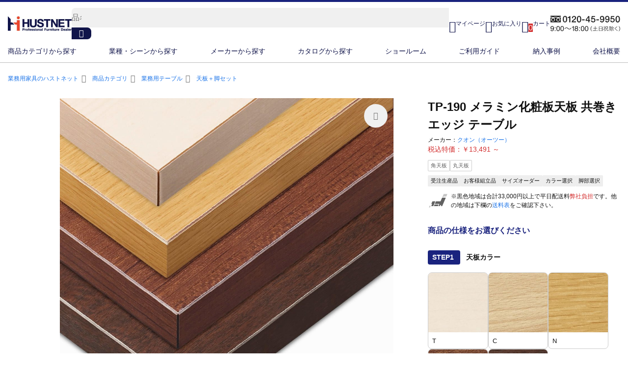

--- FILE ---
content_type: text/html; charset=utf-8
request_url: https://hust.jp/products/10060030000006/
body_size: 150757
content:
<!DOCTYPE html><html  lang="ja"><head><meta charset="utf-8">
<meta name="viewport" content="width=device-width, initial-scale=1, maximum-scale=5, minimal-ui">
<script type="importmap">{"imports":{"#entry":"/_nuxt/CVavik54.js"}}</script>
<title>TP-190 メラミン化粧板天板 共巻きエッジ｜クオン（オーツー）のテーブル</title>
<link rel="preconnect" href="https://hust-image.com" crossorigin>
<style id="vuetify-theme-stylesheet">:root {
      --v-theme-background: 255,255,255;
      --v-theme-background-overlay-multiplier: 1;
      --v-theme-surface: 255,255,255;
      --v-theme-surface-overlay-multiplier: 1;
      --v-theme-surface-bright: 255,255,255;
      --v-theme-surface-bright-overlay-multiplier: 1;
      --v-theme-surface-light: 238,238,238;
      --v-theme-surface-light-overlay-multiplier: 1;
      --v-theme-surface-variant: 66,66,66;
      --v-theme-surface-variant-overlay-multiplier: 2;
      --v-theme-on-surface-variant: 238,238,238;
      --v-theme-primary: 24,103,192;
      --v-theme-primary-overlay-multiplier: 2;
      --v-theme-primary-darken-1: 31,85,146;
      --v-theme-primary-darken-1-overlay-multiplier: 2;
      --v-theme-secondary: 72,169,166;
      --v-theme-secondary-overlay-multiplier: 1;
      --v-theme-secondary-darken-1: 1,135,134;
      --v-theme-secondary-darken-1-overlay-multiplier: 1;
      --v-theme-error: 176,0,32;
      --v-theme-error-overlay-multiplier: 2;
      --v-theme-info: 33,150,243;
      --v-theme-info-overlay-multiplier: 1;
      --v-theme-success: 76,175,80;
      --v-theme-success-overlay-multiplier: 1;
      --v-theme-warning: 251,140,0;
      --v-theme-warning-overlay-multiplier: 1;
      --v-theme-on-background: 0,0,0;
      --v-theme-on-surface: 0,0,0;
      --v-theme-on-surface-bright: 0,0,0;
      --v-theme-on-surface-light: 0,0,0;
      --v-theme-on-primary: 255,255,255;
      --v-theme-on-primary-darken-1: 255,255,255;
      --v-theme-on-secondary: 255,255,255;
      --v-theme-on-secondary-darken-1: 255,255,255;
      --v-theme-on-error: 255,255,255;
      --v-theme-on-info: 255,255,255;
      --v-theme-on-success: 255,255,255;
      --v-theme-on-warning: 255,255,255;
      --v-border-color: 0, 0, 0;
      --v-border-opacity: 0.12;
      --v-high-emphasis-opacity: 0.87;
      --v-medium-emphasis-opacity: 0.6;
      --v-disabled-opacity: 0.38;
      --v-idle-opacity: 0.04;
      --v-hover-opacity: 0.04;
      --v-focus-opacity: 0.12;
      --v-selected-opacity: 0.08;
      --v-activated-opacity: 0.12;
      --v-pressed-opacity: 0.12;
      --v-dragged-opacity: 0.08;
      --v-theme-kbd: 238, 238, 238;
      --v-theme-on-kbd: 0, 0, 0;
      --v-theme-code: 245, 245, 245;
      --v-theme-on-code: 0, 0, 0;
    }
    .v-theme--light {
      color-scheme: normal;
      --v-theme-background: 255,255,255;
      --v-theme-background-overlay-multiplier: 1;
      --v-theme-surface: 255,255,255;
      --v-theme-surface-overlay-multiplier: 1;
      --v-theme-surface-bright: 255,255,255;
      --v-theme-surface-bright-overlay-multiplier: 1;
      --v-theme-surface-light: 238,238,238;
      --v-theme-surface-light-overlay-multiplier: 1;
      --v-theme-surface-variant: 66,66,66;
      --v-theme-surface-variant-overlay-multiplier: 2;
      --v-theme-on-surface-variant: 238,238,238;
      --v-theme-primary: 24,103,192;
      --v-theme-primary-overlay-multiplier: 2;
      --v-theme-primary-darken-1: 31,85,146;
      --v-theme-primary-darken-1-overlay-multiplier: 2;
      --v-theme-secondary: 72,169,166;
      --v-theme-secondary-overlay-multiplier: 1;
      --v-theme-secondary-darken-1: 1,135,134;
      --v-theme-secondary-darken-1-overlay-multiplier: 1;
      --v-theme-error: 176,0,32;
      --v-theme-error-overlay-multiplier: 2;
      --v-theme-info: 33,150,243;
      --v-theme-info-overlay-multiplier: 1;
      --v-theme-success: 76,175,80;
      --v-theme-success-overlay-multiplier: 1;
      --v-theme-warning: 251,140,0;
      --v-theme-warning-overlay-multiplier: 1;
      --v-theme-on-background: 0,0,0;
      --v-theme-on-surface: 0,0,0;
      --v-theme-on-surface-bright: 0,0,0;
      --v-theme-on-surface-light: 0,0,0;
      --v-theme-on-primary: 255,255,255;
      --v-theme-on-primary-darken-1: 255,255,255;
      --v-theme-on-secondary: 255,255,255;
      --v-theme-on-secondary-darken-1: 255,255,255;
      --v-theme-on-error: 255,255,255;
      --v-theme-on-info: 255,255,255;
      --v-theme-on-success: 255,255,255;
      --v-theme-on-warning: 255,255,255;
      --v-border-color: 0, 0, 0;
      --v-border-opacity: 0.12;
      --v-high-emphasis-opacity: 0.87;
      --v-medium-emphasis-opacity: 0.6;
      --v-disabled-opacity: 0.38;
      --v-idle-opacity: 0.04;
      --v-hover-opacity: 0.04;
      --v-focus-opacity: 0.12;
      --v-selected-opacity: 0.08;
      --v-activated-opacity: 0.12;
      --v-pressed-opacity: 0.12;
      --v-dragged-opacity: 0.08;
      --v-theme-kbd: 238, 238, 238;
      --v-theme-on-kbd: 0, 0, 0;
      --v-theme-code: 245, 245, 245;
      --v-theme-on-code: 0, 0, 0;
    }
    .v-theme--dark {
      color-scheme: dark;
      --v-theme-background: 18,18,18;
      --v-theme-background-overlay-multiplier: 1;
      --v-theme-surface: 33,33,33;
      --v-theme-surface-overlay-multiplier: 1;
      --v-theme-surface-bright: 204,191,214;
      --v-theme-surface-bright-overlay-multiplier: 2;
      --v-theme-surface-light: 66,66,66;
      --v-theme-surface-light-overlay-multiplier: 1;
      --v-theme-surface-variant: 200,200,200;
      --v-theme-surface-variant-overlay-multiplier: 2;
      --v-theme-on-surface-variant: 0,0,0;
      --v-theme-primary: 33,150,243;
      --v-theme-primary-overlay-multiplier: 2;
      --v-theme-primary-darken-1: 39,124,193;
      --v-theme-primary-darken-1-overlay-multiplier: 2;
      --v-theme-secondary: 84,182,178;
      --v-theme-secondary-overlay-multiplier: 2;
      --v-theme-secondary-darken-1: 72,169,166;
      --v-theme-secondary-darken-1-overlay-multiplier: 2;
      --v-theme-error: 207,102,121;
      --v-theme-error-overlay-multiplier: 2;
      --v-theme-info: 33,150,243;
      --v-theme-info-overlay-multiplier: 2;
      --v-theme-success: 76,175,80;
      --v-theme-success-overlay-multiplier: 2;
      --v-theme-warning: 251,140,0;
      --v-theme-warning-overlay-multiplier: 2;
      --v-theme-on-background: 255,255,255;
      --v-theme-on-surface: 255,255,255;
      --v-theme-on-surface-bright: 0,0,0;
      --v-theme-on-surface-light: 255,255,255;
      --v-theme-on-primary: 255,255,255;
      --v-theme-on-primary-darken-1: 255,255,255;
      --v-theme-on-secondary: 255,255,255;
      --v-theme-on-secondary-darken-1: 255,255,255;
      --v-theme-on-error: 255,255,255;
      --v-theme-on-info: 255,255,255;
      --v-theme-on-success: 255,255,255;
      --v-theme-on-warning: 255,255,255;
      --v-border-color: 255, 255, 255;
      --v-border-opacity: 0.12;
      --v-high-emphasis-opacity: 1;
      --v-medium-emphasis-opacity: 0.7;
      --v-disabled-opacity: 0.5;
      --v-idle-opacity: 0.1;
      --v-hover-opacity: 0.04;
      --v-focus-opacity: 0.12;
      --v-selected-opacity: 0.08;
      --v-activated-opacity: 0.12;
      --v-pressed-opacity: 0.16;
      --v-dragged-opacity: 0.08;
      --v-theme-kbd: 66, 66, 66;
      --v-theme-on-kbd: 255, 255, 255;
      --v-theme-code: 52, 52, 52;
      --v-theme-on-code: 204, 204, 204;
    }
    .bg-background {
      --v-theme-overlay-multiplier: var(--v-theme-background-overlay-multiplier);
      background-color: rgb(var(--v-theme-background)) !important;
      color: rgb(var(--v-theme-on-background)) !important;
    }
    .bg-surface {
      --v-theme-overlay-multiplier: var(--v-theme-surface-overlay-multiplier);
      background-color: rgb(var(--v-theme-surface)) !important;
      color: rgb(var(--v-theme-on-surface)) !important;
    }
    .bg-surface-bright {
      --v-theme-overlay-multiplier: var(--v-theme-surface-bright-overlay-multiplier);
      background-color: rgb(var(--v-theme-surface-bright)) !important;
      color: rgb(var(--v-theme-on-surface-bright)) !important;
    }
    .bg-surface-light {
      --v-theme-overlay-multiplier: var(--v-theme-surface-light-overlay-multiplier);
      background-color: rgb(var(--v-theme-surface-light)) !important;
      color: rgb(var(--v-theme-on-surface-light)) !important;
    }
    .bg-surface-variant {
      --v-theme-overlay-multiplier: var(--v-theme-surface-variant-overlay-multiplier);
      background-color: rgb(var(--v-theme-surface-variant)) !important;
      color: rgb(var(--v-theme-on-surface-variant)) !important;
    }
    .bg-primary {
      --v-theme-overlay-multiplier: var(--v-theme-primary-overlay-multiplier);
      background-color: rgb(var(--v-theme-primary)) !important;
      color: rgb(var(--v-theme-on-primary)) !important;
    }
    .bg-primary-darken-1 {
      --v-theme-overlay-multiplier: var(--v-theme-primary-darken-1-overlay-multiplier);
      background-color: rgb(var(--v-theme-primary-darken-1)) !important;
      color: rgb(var(--v-theme-on-primary-darken-1)) !important;
    }
    .bg-secondary {
      --v-theme-overlay-multiplier: var(--v-theme-secondary-overlay-multiplier);
      background-color: rgb(var(--v-theme-secondary)) !important;
      color: rgb(var(--v-theme-on-secondary)) !important;
    }
    .bg-secondary-darken-1 {
      --v-theme-overlay-multiplier: var(--v-theme-secondary-darken-1-overlay-multiplier);
      background-color: rgb(var(--v-theme-secondary-darken-1)) !important;
      color: rgb(var(--v-theme-on-secondary-darken-1)) !important;
    }
    .bg-error {
      --v-theme-overlay-multiplier: var(--v-theme-error-overlay-multiplier);
      background-color: rgb(var(--v-theme-error)) !important;
      color: rgb(var(--v-theme-on-error)) !important;
    }
    .bg-info {
      --v-theme-overlay-multiplier: var(--v-theme-info-overlay-multiplier);
      background-color: rgb(var(--v-theme-info)) !important;
      color: rgb(var(--v-theme-on-info)) !important;
    }
    .bg-success {
      --v-theme-overlay-multiplier: var(--v-theme-success-overlay-multiplier);
      background-color: rgb(var(--v-theme-success)) !important;
      color: rgb(var(--v-theme-on-success)) !important;
    }
    .bg-warning {
      --v-theme-overlay-multiplier: var(--v-theme-warning-overlay-multiplier);
      background-color: rgb(var(--v-theme-warning)) !important;
      color: rgb(var(--v-theme-on-warning)) !important;
    }
    .text-background {
      color: rgb(var(--v-theme-background)) !important;
    }
    .border-background {
      --v-border-color: var(--v-theme-background);
    }
    .text-surface {
      color: rgb(var(--v-theme-surface)) !important;
    }
    .border-surface {
      --v-border-color: var(--v-theme-surface);
    }
    .text-surface-bright {
      color: rgb(var(--v-theme-surface-bright)) !important;
    }
    .border-surface-bright {
      --v-border-color: var(--v-theme-surface-bright);
    }
    .text-surface-light {
      color: rgb(var(--v-theme-surface-light)) !important;
    }
    .border-surface-light {
      --v-border-color: var(--v-theme-surface-light);
    }
    .text-surface-variant {
      color: rgb(var(--v-theme-surface-variant)) !important;
    }
    .border-surface-variant {
      --v-border-color: var(--v-theme-surface-variant);
    }
    .on-surface-variant {
      color: rgb(var(--v-theme-on-surface-variant)) !important;
    }
    .text-primary {
      color: rgb(var(--v-theme-primary)) !important;
    }
    .border-primary {
      --v-border-color: var(--v-theme-primary);
    }
    .text-primary-darken-1 {
      color: rgb(var(--v-theme-primary-darken-1)) !important;
    }
    .border-primary-darken-1 {
      --v-border-color: var(--v-theme-primary-darken-1);
    }
    .text-secondary {
      color: rgb(var(--v-theme-secondary)) !important;
    }
    .border-secondary {
      --v-border-color: var(--v-theme-secondary);
    }
    .text-secondary-darken-1 {
      color: rgb(var(--v-theme-secondary-darken-1)) !important;
    }
    .border-secondary-darken-1 {
      --v-border-color: var(--v-theme-secondary-darken-1);
    }
    .text-error {
      color: rgb(var(--v-theme-error)) !important;
    }
    .border-error {
      --v-border-color: var(--v-theme-error);
    }
    .text-info {
      color: rgb(var(--v-theme-info)) !important;
    }
    .border-info {
      --v-border-color: var(--v-theme-info);
    }
    .text-success {
      color: rgb(var(--v-theme-success)) !important;
    }
    .border-success {
      --v-border-color: var(--v-theme-success);
    }
    .text-warning {
      color: rgb(var(--v-theme-warning)) !important;
    }
    .border-warning {
      --v-border-color: var(--v-theme-warning);
    }
    .on-background {
      color: rgb(var(--v-theme-on-background)) !important;
    }
    .on-surface {
      color: rgb(var(--v-theme-on-surface)) !important;
    }
    .on-surface-bright {
      color: rgb(var(--v-theme-on-surface-bright)) !important;
    }
    .on-surface-light {
      color: rgb(var(--v-theme-on-surface-light)) !important;
    }
    .on-primary {
      color: rgb(var(--v-theme-on-primary)) !important;
    }
    .on-primary-darken-1 {
      color: rgb(var(--v-theme-on-primary-darken-1)) !important;
    }
    .on-secondary {
      color: rgb(var(--v-theme-on-secondary)) !important;
    }
    .on-secondary-darken-1 {
      color: rgb(var(--v-theme-on-secondary-darken-1)) !important;
    }
    .on-error {
      color: rgb(var(--v-theme-on-error)) !important;
    }
    .on-info {
      color: rgb(var(--v-theme-on-info)) !important;
    }
    .on-success {
      color: rgb(var(--v-theme-on-success)) !important;
    }
    .on-warning {
      color: rgb(var(--v-theme-on-warning)) !important;
    }
</style>
<style>html{line-height:1.15;-webkit-text-size-adjust:100%}body{margin:0}main{display:block}h1{font-size:2em;margin:.67em 0}hr{box-sizing:content-box;height:0;overflow:visible}pre{font-family:monospace,monospace;font-size:1em}a{background-color:transparent}abbr[title]{border-bottom:none;text-decoration:underline;-webkit-text-decoration:underline dotted;text-decoration:underline dotted}b,strong{font-weight:bolder}code,kbd,samp{font-family:monospace,monospace;font-size:1em}small{font-size:80%}sub,sup{font-size:75%;line-height:0;position:relative;vertical-align:baseline}sub{bottom:-.25em}sup{top:-.5em}img{border-style:none}button,input,optgroup,select,textarea{font-family:inherit;font-size:100%;line-height:1.15;margin:0}button,input{overflow:visible}button,select{text-transform:none}[type=button],[type=reset],[type=submit],button{-webkit-appearance:button}[type=button]::-moz-focus-inner,[type=reset]::-moz-focus-inner,[type=submit]::-moz-focus-inner,button::-moz-focus-inner{border-style:none;padding:0}[type=button]:-moz-focusring,[type=reset]:-moz-focusring,[type=submit]:-moz-focusring,button:-moz-focusring{outline:1px dotted ButtonText}fieldset{padding:.35em .75em .625em}legend{box-sizing:border-box;color:inherit;display:table;max-width:100%;padding:0;white-space:normal}progress{vertical-align:baseline}textarea{overflow:auto}[type=checkbox],[type=radio]{box-sizing:border-box;padding:0}[type=number]::-webkit-inner-spin-button,[type=number]::-webkit-outer-spin-button{height:auto}[type=search]{-webkit-appearance:textfield;outline-offset:-2px}[type=search]::-webkit-search-decoration{-webkit-appearance:none}::-webkit-file-upload-button{-webkit-appearance:button;font:inherit}details{display:block}summary{display:list-item}[hidden],template{display:none}</style>
<style>@charset "UTF-8";ul{list-style:none}.text_red{color:#d32f2f}.text-red{color:#d32f2f!important}.visually-hidden{height:1px;margin:-1px;overflow:hidden;padding:0;position:absolute;width:1px;clip:rect(0,0,0,0);border:0;white-space:nowrap}html{font-family:Hiragino Kaku Gothic Pro,ヒラギノ角ゴ Pro W3,Noto Sans JP,メイリオ,MS Pゴシック,sans-serif,Lucida Grande!important;word-break:break-all}html:has(.v-navigation-drawer--active){overflow:hidden}@media (min-width:961px){html:has(.v-navigation-drawer--active) .main-body{padding-right:17px}}html:has(.loading){overflow:hidden;scrollbar-gutter:stable}*{text-transform:none}*,h1,h2,h3,h4,h5{margin:0;padding:0}.main-body{color:#111}ol,ul{list-style-type:none;padding-left:0}.v-application{color:#111}.v-application ol,.v-application ul{list-style-type:none;padding-left:0}.hide{display:none}img{height:auto;width:100%}.err_block{background:#ffebee;border:1px solid #ffcdd2;border-radius:4px;font-size:14px;margin-bottom:0;padding:12px 16px}.err_block p{color:#d32f2f}.err_block,.with-stepper .main-col .err_block{margin-top:12px}.container{margin:auto;max-width:1024px}.wide_content .container{max-width:1328px}.content{padding:32px 16px 56px}@media (max-width:960px){.content{padding:12px 16px 48px}}.content-header{margin:0 0 32px}@media (max-width:960px){.content-header{margin:12px 0 24px}}.content-header .link_block{display:flex;flex-flow:row wrap;margin-top:12px}@media (min-width:600px){.content-header .link_block{margin-top:14px}}.content-header .link_block a,.content-header .link_block p{display:inline-block;position:relative}.content-header .link_block a:not(:last-child),.content-header .link_block p:not(:last-child){border-right:1px solid #ccc;margin:0 8px 0 0;padding:0 8px 0 0}.content-header .link_block .lead-icon{padding:0 0 0 16px;position:relative}.content-header .link_block .lead-icon .v-icon{font-size:22px;left:-22px;position:absolute}.content-header .link_block .lead-icon.lead-icon-after{display:inline-block;position:relative}.content-header .text-link{font-size:14px}.content-header .text-lead{display:flex;font-size:12px}.content-header .text-lead .text-link{display:inline-block;font-size:12px}.content-header .link_block_area a.text-link .v-icon{font-size:14px;position:absolute;right:-16px;top:4px}.content-header picture.img_article{margin:24px 0 0}@media (min-width:600px){.content-header picture.img_article{margin:18px 0 0}}.content-header h1{font-size:24px}@media (max-width:960px){.content-header h1{font-size:20px}}.content-header .title-lead{font-size:14px;margin:12px 0 0}@media (max-width:599px){.sp_negative_margin{margin-left:-16px;margin-right:-16px}}@media (min-width:600px){.pc-hide{display:none}}@media (max-width:599px){.sp-hide{display:none}}@media (max-width:960px){.ms-hide{display:none}}@media (max-width:1264px){.md-hide{display:none}}@media (min-width:961px){.md-or-more-hide{display:none}}</style>
<style>@font-face{font-family:Material Design Icons;font-style:normal;font-weight:400;src:url(/_nuxt/materialdesignicons-webfont.CSr8KVlo.eot?v=7.4.47);src:url(/_nuxt/materialdesignicons-webfont.CSr8KVlo.eot?#iefix&v=7.4.47) format("embedded-opentype"),url(/_nuxt/materialdesignicons-webfont.Dp5v-WZN.woff2?v=7.4.47) format("woff2"),url(/_nuxt/materialdesignicons-webfont.PXm3-2wK.woff?v=7.4.47) format("woff"),url(/_nuxt/materialdesignicons-webfont.B7mPwVP_.ttf?v=7.4.47) format("truetype")}.mdi-set,.mdi:before{display:inline-block;font: 24px/1 Material Design Icons;font-size:inherit;line-height:inherit;text-rendering:auto;-webkit-font-smoothing:antialiased;-moz-osx-font-smoothing:grayscale}.mdi-ab-testing:before{content:"󰇉"}.mdi-abacus:before{content:"󱛠"}.mdi-abjad-arabic:before{content:"󱌨"}.mdi-abjad-hebrew:before{content:"󱌩"}.mdi-abugida-devanagari:before{content:"󱌪"}.mdi-abugida-thai:before{content:"󱌫"}.mdi-access-point:before{content:"󰀃"}.mdi-access-point-check:before{content:"󱔸"}.mdi-access-point-minus:before{content:"󱔹"}.mdi-access-point-network:before{content:"󰀂"}.mdi-access-point-network-off:before{content:"󰯡"}.mdi-access-point-off:before{content:"󱔑"}.mdi-access-point-plus:before{content:"󱔺"}.mdi-access-point-remove:before{content:"󱔻"}.mdi-account:before{content:"󰀄"}.mdi-account-alert:before{content:"󰀅"}.mdi-account-alert-outline:before{content:"󰭐"}.mdi-account-arrow-down:before{content:"󱡨"}.mdi-account-arrow-down-outline:before{content:"󱡩"}.mdi-account-arrow-left:before{content:"󰭑"}.mdi-account-arrow-left-outline:before{content:"󰭒"}.mdi-account-arrow-right:before{content:"󰭓"}.mdi-account-arrow-right-outline:before{content:"󰭔"}.mdi-account-arrow-up:before{content:"󱡧"}.mdi-account-arrow-up-outline:before{content:"󱡪"}.mdi-account-badge:before{content:"󱬊"}.mdi-account-badge-outline:before{content:"󱬋"}.mdi-account-box:before{content:"󰀆"}.mdi-account-box-edit-outline:before{content:"󱳈"}.mdi-account-box-minus-outline:before{content:"󱳉"}.mdi-account-box-multiple:before{content:"󰤴"}.mdi-account-box-multiple-outline:before{content:"󱀊"}.mdi-account-box-outline:before{content:"󰀇"}.mdi-account-box-plus-outline:before{content:"󱳊"}.mdi-account-cancel:before{content:"󱋟"}.mdi-account-cancel-outline:before{content:"󱋠"}.mdi-account-card:before{content:"󱮤"}.mdi-account-card-outline:before{content:"󱮥"}.mdi-account-cash:before{content:"󱂗"}.mdi-account-cash-outline:before{content:"󱂘"}.mdi-account-check:before{content:"󰀈"}.mdi-account-check-outline:before{content:"󰯢"}.mdi-account-child:before{content:"󰪉"}.mdi-account-child-circle:before{content:"󰪊"}.mdi-account-child-outline:before{content:"󱃈"}.mdi-account-circle:before{content:"󰀉"}.mdi-account-circle-outline:before{content:"󰭕"}.mdi-account-clock:before{content:"󰭖"}.mdi-account-clock-outline:before{content:"󰭗"}.mdi-account-cog:before{content:"󱍰"}.mdi-account-cog-outline:before{content:"󱍱"}.mdi-account-convert:before{content:"󰀊"}.mdi-account-convert-outline:before{content:"󱌁"}.mdi-account-cowboy-hat:before{content:"󰺛"}.mdi-account-cowboy-hat-outline:before{content:"󱟳"}.mdi-account-credit-card:before{content:"󱮦"}.mdi-account-credit-card-outline:before{content:"󱮧"}.mdi-account-details:before{content:"󰘱"}.mdi-account-details-outline:before{content:"󱍲"}.mdi-account-edit:before{content:"󰚼"}.mdi-account-edit-outline:before{content:"󰿻"}.mdi-account-eye:before{content:"󰐠"}.mdi-account-eye-outline:before{content:"󱉻"}.mdi-account-file:before{content:"󱲧"}.mdi-account-file-outline:before{content:"󱲨"}.mdi-account-file-text:before{content:"󱲩"}.mdi-account-file-text-outline:before{content:"󱲪"}.mdi-account-filter:before{content:"󰤶"}.mdi-account-filter-outline:before{content:"󰾝"}.mdi-account-group:before{content:"󰡉"}.mdi-account-group-outline:before{content:"󰭘"}.mdi-account-hard-hat:before{content:"󰖵"}.mdi-account-hard-hat-outline:before{content:"󱨟"}.mdi-account-heart:before{content:"󰢙"}.mdi-account-heart-outline:before{content:"󰯣"}.mdi-account-injury:before{content:"󱠕"}.mdi-account-injury-outline:before{content:"󱠖"}.mdi-account-key:before{content:"󰀋"}.mdi-account-key-outline:before{content:"󰯤"}.mdi-account-lock:before{content:"󱅞"}.mdi-account-lock-open:before{content:"󱥠"}.mdi-account-lock-open-outline:before{content:"󱥡"}.mdi-account-lock-outline:before{content:"󱅟"}.mdi-account-minus:before{content:"󰀍"}.mdi-account-minus-outline:before{content:"󰫬"}.mdi-account-multiple:before{content:"󰀎"}.mdi-account-multiple-check:before{content:"󰣅"}.mdi-account-multiple-check-outline:before{content:"󱇾"}.mdi-account-multiple-minus:before{content:"󰗓"}.mdi-account-multiple-minus-outline:before{content:"󰯥"}.mdi-account-multiple-outline:before{content:"󰀏"}.mdi-account-multiple-plus:before{content:"󰀐"}.mdi-account-multiple-plus-outline:before{content:"󰠀"}.mdi-account-multiple-remove:before{content:"󱈊"}.mdi-account-multiple-remove-outline:before{content:"󱈋"}.mdi-account-music:before{content:"󰠃"}.mdi-account-music-outline:before{content:"󰳩"}.mdi-account-network:before{content:"󰀑"}.mdi-account-network-off:before{content:"󱫱"}.mdi-account-network-off-outline:before{content:"󱫲"}.mdi-account-network-outline:before{content:"󰯦"}.mdi-account-off:before{content:"󰀒"}.mdi-account-off-outline:before{content:"󰯧"}.mdi-account-outline:before{content:"󰀓"}.mdi-account-plus:before{content:"󰀔"}.mdi-account-plus-outline:before{content:"󰠁"}.mdi-account-question:before{content:"󰭙"}.mdi-account-question-outline:before{content:"󰭚"}.mdi-account-reactivate:before{content:"󱔫"}.mdi-account-reactivate-outline:before{content:"󱔬"}.mdi-account-remove:before{content:"󰀕"}.mdi-account-remove-outline:before{content:"󰫭"}.mdi-account-school:before{content:"󱨠"}.mdi-account-school-outline:before{content:"󱨡"}.mdi-account-search:before{content:"󰀖"}.mdi-account-search-outline:before{content:"󰤵"}.mdi-account-settings:before{content:"󰘰"}.mdi-account-settings-outline:before{content:"󱃉"}.mdi-account-star:before{content:"󰀗"}.mdi-account-star-outline:before{content:"󰯨"}.mdi-account-supervisor:before{content:"󰪋"}.mdi-account-supervisor-circle:before{content:"󰪌"}.mdi-account-supervisor-circle-outline:before{content:"󱓬"}.mdi-account-supervisor-outline:before{content:"󱄭"}.mdi-account-switch:before{content:"󰀙"}.mdi-account-switch-outline:before{content:"󰓋"}.mdi-account-sync:before{content:"󱤛"}.mdi-account-sync-outline:before{content:"󱤜"}.mdi-account-tag:before{content:"󱰛"}.mdi-account-tag-outline:before{content:"󱰜"}.mdi-account-tie:before{content:"󰳣"}.mdi-account-tie-hat:before{content:"󱢘"}.mdi-account-tie-hat-outline:before{content:"󱢙"}.mdi-account-tie-outline:before{content:"󱃊"}.mdi-account-tie-voice:before{content:"󱌈"}.mdi-account-tie-voice-off:before{content:"󱌊"}.mdi-account-tie-voice-off-outline:before{content:"󱌋"}.mdi-account-tie-voice-outline:before{content:"󱌉"}.mdi-account-tie-woman:before{content:"󱪌"}.mdi-account-voice:before{content:"󰗋"}.mdi-account-voice-off:before{content:"󰻔"}.mdi-account-wrench:before{content:"󱢚"}.mdi-account-wrench-outline:before{content:"󱢛"}.mdi-adjust:before{content:"󰀚"}.mdi-advertisements:before{content:"󱤪"}.mdi-advertisements-off:before{content:"󱤫"}.mdi-air-conditioner:before{content:"󰀛"}.mdi-air-filter:before{content:"󰵃"}.mdi-air-horn:before{content:"󰶬"}.mdi-air-humidifier:before{content:"󱂙"}.mdi-air-humidifier-off:before{content:"󱑦"}.mdi-air-purifier:before{content:"󰵄"}.mdi-air-purifier-off:before{content:"󱭗"}.mdi-airbag:before{content:"󰯩"}.mdi-airballoon:before{content:"󰀜"}.mdi-airballoon-outline:before{content:"󱀋"}.mdi-airplane:before{content:"󰀝"}.mdi-airplane-alert:before{content:"󱡺"}.mdi-airplane-check:before{content:"󱡻"}.mdi-airplane-clock:before{content:"󱡼"}.mdi-airplane-cog:before{content:"󱡽"}.mdi-airplane-edit:before{content:"󱡾"}.mdi-airplane-landing:before{content:"󰗔"}.mdi-airplane-marker:before{content:"󱡿"}.mdi-airplane-minus:before{content:"󱢀"}.mdi-airplane-off:before{content:"󰀞"}.mdi-airplane-plus:before{content:"󱢁"}.mdi-airplane-remove:before{content:"󱢂"}.mdi-airplane-search:before{content:"󱢃"}.mdi-airplane-settings:before{content:"󱢄"}.mdi-airplane-takeoff:before{content:"󰗕"}.mdi-airport:before{content:"󰡋"}.mdi-alarm:before{content:"󰀠"}.mdi-alarm-bell:before{content:"󰞎"}.mdi-alarm-check:before{content:"󰀡"}.mdi-alarm-light:before{content:"󰞏"}.mdi-alarm-light-off:before{content:"󱜞"}.mdi-alarm-light-off-outline:before{content:"󱜟"}.mdi-alarm-light-outline:before{content:"󰯪"}.mdi-alarm-multiple:before{content:"󰀢"}.mdi-alarm-note:before{content:"󰹱"}.mdi-alarm-note-off:before{content:"󰹲"}.mdi-alarm-off:before{content:"󰀣"}.mdi-alarm-panel:before{content:"󱗄"}.mdi-alarm-panel-outline:before{content:"󱗅"}.mdi-alarm-plus:before{content:"󰀤"}.mdi-alarm-snooze:before{content:"󰚎"}.mdi-album:before{content:"󰀥"}.mdi-alert:before{content:"󰀦"}.mdi-alert-box:before{content:"󰀧"}.mdi-alert-box-outline:before{content:"󰳤"}.mdi-alert-circle:before{content:"󰀨"}.mdi-alert-circle-check:before{content:"󱇭"}.mdi-alert-circle-check-outline:before{content:"󱇮"}.mdi-alert-circle-outline:before{content:"󰗖"}.mdi-alert-decagram:before{content:"󰚽"}.mdi-alert-decagram-outline:before{content:"󰳥"}.mdi-alert-minus:before{content:"󱒻"}.mdi-alert-minus-outline:before{content:"󱒾"}.mdi-alert-octagon:before{content:"󰀩"}.mdi-alert-octagon-outline:before{content:"󰳦"}.mdi-alert-octagram:before{content:"󰝧"}.mdi-alert-octagram-outline:before{content:"󰳧"}.mdi-alert-outline:before{content:"󰀪"}.mdi-alert-plus:before{content:"󱒺"}.mdi-alert-plus-outline:before{content:"󱒽"}.mdi-alert-remove:before{content:"󱒼"}.mdi-alert-remove-outline:before{content:"󱒿"}.mdi-alert-rhombus:before{content:"󱇎"}.mdi-alert-rhombus-outline:before{content:"󱇏"}.mdi-alien:before{content:"󰢚"}.mdi-alien-outline:before{content:"󱃋"}.mdi-align-horizontal-center:before{content:"󱇃"}.mdi-align-horizontal-distribute:before{content:"󱥢"}.mdi-align-horizontal-left:before{content:"󱇂"}.mdi-align-horizontal-right:before{content:"󱇄"}.mdi-align-vertical-bottom:before{content:"󱇅"}.mdi-align-vertical-center:before{content:"󱇆"}.mdi-align-vertical-distribute:before{content:"󱥣"}.mdi-align-vertical-top:before{content:"󱇇"}.mdi-all-inclusive:before{content:"󰚾"}.mdi-all-inclusive-box:before{content:"󱢍"}.mdi-all-inclusive-box-outline:before{content:"󱢎"}.mdi-allergy:before{content:"󱉘"}.mdi-alpha:before{content:"󰀫"}.mdi-alpha-a:before{content:"󰫮"}.mdi-alpha-a-box:before{content:"󰬈"}.mdi-alpha-a-box-outline:before{content:"󰯫"}.mdi-alpha-a-circle:before{content:"󰯬"}.mdi-alpha-a-circle-outline:before{content:"󰯭"}.mdi-alpha-b:before{content:"󰫯"}.mdi-alpha-b-box:before{content:"󰬉"}.mdi-alpha-b-box-outline:before{content:"󰯮"}.mdi-alpha-b-circle:before{content:"󰯯"}.mdi-alpha-b-circle-outline:before{content:"󰯰"}.mdi-alpha-c:before{content:"󰫰"}.mdi-alpha-c-box:before{content:"󰬊"}.mdi-alpha-c-box-outline:before{content:"󰯱"}.mdi-alpha-c-circle:before{content:"󰯲"}.mdi-alpha-c-circle-outline:before{content:"󰯳"}.mdi-alpha-d:before{content:"󰫱"}.mdi-alpha-d-box:before{content:"󰬋"}.mdi-alpha-d-box-outline:before{content:"󰯴"}.mdi-alpha-d-circle:before{content:"󰯵"}.mdi-alpha-d-circle-outline:before{content:"󰯶"}.mdi-alpha-e:before{content:"󰫲"}.mdi-alpha-e-box:before{content:"󰬌"}.mdi-alpha-e-box-outline:before{content:"󰯷"}.mdi-alpha-e-circle:before{content:"󰯸"}.mdi-alpha-e-circle-outline:before{content:"󰯹"}.mdi-alpha-f:before{content:"󰫳"}.mdi-alpha-f-box:before{content:"󰬍"}.mdi-alpha-f-box-outline:before{content:"󰯺"}.mdi-alpha-f-circle:before{content:"󰯻"}.mdi-alpha-f-circle-outline:before{content:"󰯼"}.mdi-alpha-g:before{content:"󰫴"}.mdi-alpha-g-box:before{content:"󰬎"}.mdi-alpha-g-box-outline:before{content:"󰯽"}.mdi-alpha-g-circle:before{content:"󰯾"}.mdi-alpha-g-circle-outline:before{content:"󰯿"}.mdi-alpha-h:before{content:"󰫵"}.mdi-alpha-h-box:before{content:"󰬏"}.mdi-alpha-h-box-outline:before{content:"󰰀"}.mdi-alpha-h-circle:before{content:"󰰁"}.mdi-alpha-h-circle-outline:before{content:"󰰂"}.mdi-alpha-i:before{content:"󰫶"}.mdi-alpha-i-box:before{content:"󰬐"}.mdi-alpha-i-box-outline:before{content:"󰰃"}.mdi-alpha-i-circle:before{content:"󰰄"}.mdi-alpha-i-circle-outline:before{content:"󰰅"}.mdi-alpha-j:before{content:"󰫷"}.mdi-alpha-j-box:before{content:"󰬑"}.mdi-alpha-j-box-outline:before{content:"󰰆"}.mdi-alpha-j-circle:before{content:"󰰇"}.mdi-alpha-j-circle-outline:before{content:"󰰈"}.mdi-alpha-k:before{content:"󰫸"}.mdi-alpha-k-box:before{content:"󰬒"}.mdi-alpha-k-box-outline:before{content:"󰰉"}.mdi-alpha-k-circle:before{content:"󰰊"}.mdi-alpha-k-circle-outline:before{content:"󰰋"}.mdi-alpha-l:before{content:"󰫹"}.mdi-alpha-l-box:before{content:"󰬓"}.mdi-alpha-l-box-outline:before{content:"󰰌"}.mdi-alpha-l-circle:before{content:"󰰍"}.mdi-alpha-l-circle-outline:before{content:"󰰎"}.mdi-alpha-m:before{content:"󰫺"}.mdi-alpha-m-box:before{content:"󰬔"}.mdi-alpha-m-box-outline:before{content:"󰰏"}.mdi-alpha-m-circle:before{content:"󰰐"}.mdi-alpha-m-circle-outline:before{content:"󰰑"}.mdi-alpha-n:before{content:"󰫻"}.mdi-alpha-n-box:before{content:"󰬕"}.mdi-alpha-n-box-outline:before{content:"󰰒"}.mdi-alpha-n-circle:before{content:"󰰓"}.mdi-alpha-n-circle-outline:before{content:"󰰔"}.mdi-alpha-o:before{content:"󰫼"}.mdi-alpha-o-box:before{content:"󰬖"}.mdi-alpha-o-box-outline:before{content:"󰰕"}.mdi-alpha-o-circle:before{content:"󰰖"}.mdi-alpha-o-circle-outline:before{content:"󰰗"}.mdi-alpha-p:before{content:"󰫽"}.mdi-alpha-p-box:before{content:"󰬗"}.mdi-alpha-p-box-outline:before{content:"󰰘"}.mdi-alpha-p-circle:before{content:"󰰙"}.mdi-alpha-p-circle-outline:before{content:"󰰚"}.mdi-alpha-q:before{content:"󰫾"}.mdi-alpha-q-box:before{content:"󰬘"}.mdi-alpha-q-box-outline:before{content:"󰰛"}.mdi-alpha-q-circle:before{content:"󰰜"}.mdi-alpha-q-circle-outline:before{content:"󰰝"}.mdi-alpha-r:before{content:"󰫿"}.mdi-alpha-r-box:before{content:"󰬙"}.mdi-alpha-r-box-outline:before{content:"󰰞"}.mdi-alpha-r-circle:before{content:"󰰟"}.mdi-alpha-r-circle-outline:before{content:"󰰠"}.mdi-alpha-s:before{content:"󰬀"}.mdi-alpha-s-box:before{content:"󰬚"}.mdi-alpha-s-box-outline:before{content:"󰰡"}.mdi-alpha-s-circle:before{content:"󰰢"}.mdi-alpha-s-circle-outline:before{content:"󰰣"}.mdi-alpha-t:before{content:"󰬁"}.mdi-alpha-t-box:before{content:"󰬛"}.mdi-alpha-t-box-outline:before{content:"󰰤"}.mdi-alpha-t-circle:before{content:"󰰥"}.mdi-alpha-t-circle-outline:before{content:"󰰦"}.mdi-alpha-u:before{content:"󰬂"}.mdi-alpha-u-box:before{content:"󰬜"}.mdi-alpha-u-box-outline:before{content:"󰰧"}.mdi-alpha-u-circle:before{content:"󰰨"}.mdi-alpha-u-circle-outline:before{content:"󰰩"}.mdi-alpha-v:before{content:"󰬃"}.mdi-alpha-v-box:before{content:"󰬝"}.mdi-alpha-v-box-outline:before{content:"󰰪"}.mdi-alpha-v-circle:before{content:"󰰫"}.mdi-alpha-v-circle-outline:before{content:"󰰬"}.mdi-alpha-w:before{content:"󰬄"}.mdi-alpha-w-box:before{content:"󰬞"}.mdi-alpha-w-box-outline:before{content:"󰰭"}.mdi-alpha-w-circle:before{content:"󰰮"}.mdi-alpha-w-circle-outline:before{content:"󰰯"}.mdi-alpha-x:before{content:"󰬅"}.mdi-alpha-x-box:before{content:"󰬟"}.mdi-alpha-x-box-outline:before{content:"󰰰"}.mdi-alpha-x-circle:before{content:"󰰱"}.mdi-alpha-x-circle-outline:before{content:"󰰲"}.mdi-alpha-y:before{content:"󰬆"}.mdi-alpha-y-box:before{content:"󰬠"}.mdi-alpha-y-box-outline:before{content:"󰰳"}.mdi-alpha-y-circle:before{content:"󰰴"}.mdi-alpha-y-circle-outline:before{content:"󰰵"}.mdi-alpha-z:before{content:"󰬇"}.mdi-alpha-z-box:before{content:"󰬡"}.mdi-alpha-z-box-outline:before{content:"󰰶"}.mdi-alpha-z-circle:before{content:"󰰷"}.mdi-alpha-z-circle-outline:before{content:"󰰸"}.mdi-alphabet-aurebesh:before{content:"󱌬"}.mdi-alphabet-cyrillic:before{content:"󱌭"}.mdi-alphabet-greek:before{content:"󱌮"}.mdi-alphabet-latin:before{content:"󱌯"}.mdi-alphabet-piqad:before{content:"󱌰"}.mdi-alphabet-tengwar:before{content:"󱌷"}.mdi-alphabetical:before{content:"󰀬"}.mdi-alphabetical-off:before{content:"󱀌"}.mdi-alphabetical-variant:before{content:"󱀍"}.mdi-alphabetical-variant-off:before{content:"󱀎"}.mdi-altimeter:before{content:"󰗗"}.mdi-ambulance:before{content:"󰀯"}.mdi-ammunition:before{content:"󰳨"}.mdi-ampersand:before{content:"󰪍"}.mdi-amplifier:before{content:"󰀰"}.mdi-amplifier-off:before{content:"󱆵"}.mdi-anchor:before{content:"󰀱"}.mdi-android:before{content:"󰀲"}.mdi-android-studio:before{content:"󰀴"}.mdi-angle-acute:before{content:"󰤷"}.mdi-angle-obtuse:before{content:"󰤸"}.mdi-angle-right:before{content:"󰤹"}.mdi-angular:before{content:"󰚲"}.mdi-angularjs:before{content:"󰚿"}.mdi-animation:before{content:"󰗘"}.mdi-animation-outline:before{content:"󰪏"}.mdi-animation-play:before{content:"󰤺"}.mdi-animation-play-outline:before{content:"󰪐"}.mdi-ansible:before{content:"󱂚"}.mdi-antenna:before{content:"󱄙"}.mdi-anvil:before{content:"󰢛"}.mdi-apache-kafka:before{content:"󱀏"}.mdi-api:before{content:"󱂛"}.mdi-api-off:before{content:"󱉗"}.mdi-apple:before{content:"󰀵"}.mdi-apple-finder:before{content:"󰀶"}.mdi-apple-icloud:before{content:"󰀸"}.mdi-apple-ios:before{content:"󰀷"}.mdi-apple-keyboard-caps:before{content:"󰘲"}.mdi-apple-keyboard-command:before{content:"󰘳"}.mdi-apple-keyboard-control:before{content:"󰘴"}.mdi-apple-keyboard-option:before{content:"󰘵"}.mdi-apple-keyboard-shift:before{content:"󰘶"}.mdi-apple-safari:before{content:"󰀹"}.mdi-application:before{content:"󰣆"}.mdi-application-array:before{content:"󱃵"}.mdi-application-array-outline:before{content:"󱃶"}.mdi-application-braces:before{content:"󱃷"}.mdi-application-braces-outline:before{content:"󱃸"}.mdi-application-brackets:before{content:"󰲋"}.mdi-application-brackets-outline:before{content:"󰲌"}.mdi-application-cog:before{content:"󰙵"}.mdi-application-cog-outline:before{content:"󱕷"}.mdi-application-edit:before{content:"󰂮"}.mdi-application-edit-outline:before{content:"󰘙"}.mdi-application-export:before{content:"󰶭"}.mdi-application-import:before{content:"󰶮"}.mdi-application-outline:before{content:"󰘔"}.mdi-application-parentheses:before{content:"󱃹"}.mdi-application-parentheses-outline:before{content:"󱃺"}.mdi-application-settings:before{content:"󰭠"}.mdi-application-settings-outline:before{content:"󱕕"}.mdi-application-variable:before{content:"󱃻"}.mdi-application-variable-outline:before{content:"󱃼"}.mdi-approximately-equal:before{content:"󰾞"}.mdi-approximately-equal-box:before{content:"󰾟"}.mdi-apps:before{content:"󰀻"}.mdi-apps-box:before{content:"󰵆"}.mdi-arch:before{content:"󰣇"}.mdi-archive:before{content:"󰀼"}.mdi-archive-alert:before{content:"󱓽"}.mdi-archive-alert-outline:before{content:"󱓾"}.mdi-archive-arrow-down:before{content:"󱉙"}.mdi-archive-arrow-down-outline:before{content:"󱉚"}.mdi-archive-arrow-up:before{content:"󱉛"}.mdi-archive-arrow-up-outline:before{content:"󱉜"}.mdi-archive-cancel:before{content:"󱝋"}.mdi-archive-cancel-outline:before{content:"󱝌"}.mdi-archive-check:before{content:"󱝍"}.mdi-archive-check-outline:before{content:"󱝎"}.mdi-archive-clock:before{content:"󱝏"}.mdi-archive-clock-outline:before{content:"󱝐"}.mdi-archive-cog:before{content:"󱝑"}.mdi-archive-cog-outline:before{content:"󱝒"}.mdi-archive-edit:before{content:"󱝓"}.mdi-archive-edit-outline:before{content:"󱝔"}.mdi-archive-eye:before{content:"󱝕"}.mdi-archive-eye-outline:before{content:"󱝖"}.mdi-archive-lock:before{content:"󱝗"}.mdi-archive-lock-open:before{content:"󱝘"}.mdi-archive-lock-open-outline:before{content:"󱝙"}.mdi-archive-lock-outline:before{content:"󱝚"}.mdi-archive-marker:before{content:"󱝛"}.mdi-archive-marker-outline:before{content:"󱝜"}.mdi-archive-minus:before{content:"󱝝"}.mdi-archive-minus-outline:before{content:"󱝞"}.mdi-archive-music:before{content:"󱝟"}.mdi-archive-music-outline:before{content:"󱝠"}.mdi-archive-off:before{content:"󱝡"}.mdi-archive-off-outline:before{content:"󱝢"}.mdi-archive-outline:before{content:"󱈎"}.mdi-archive-plus:before{content:"󱝣"}.mdi-archive-plus-outline:before{content:"󱝤"}.mdi-archive-refresh:before{content:"󱝥"}.mdi-archive-refresh-outline:before{content:"󱝦"}.mdi-archive-remove:before{content:"󱝧"}.mdi-archive-remove-outline:before{content:"󱝨"}.mdi-archive-search:before{content:"󱝩"}.mdi-archive-search-outline:before{content:"󱝪"}.mdi-archive-settings:before{content:"󱝫"}.mdi-archive-settings-outline:before{content:"󱝬"}.mdi-archive-star:before{content:"󱝭"}.mdi-archive-star-outline:before{content:"󱝮"}.mdi-archive-sync:before{content:"󱝯"}.mdi-archive-sync-outline:before{content:"󱝰"}.mdi-arm-flex:before{content:"󰿗"}.mdi-arm-flex-outline:before{content:"󰿖"}.mdi-arrange-bring-forward:before{content:"󰀽"}.mdi-arrange-bring-to-front:before{content:"󰀾"}.mdi-arrange-send-backward:before{content:"󰀿"}.mdi-arrange-send-to-back:before{content:"󰁀"}.mdi-arrow-all:before{content:"󰁁"}.mdi-arrow-bottom-left:before{content:"󰁂"}.mdi-arrow-bottom-left-bold-box:before{content:"󱥤"}.mdi-arrow-bottom-left-bold-box-outline:before{content:"󱥥"}.mdi-arrow-bottom-left-bold-outline:before{content:"󰦷"}.mdi-arrow-bottom-left-thick:before{content:"󰦸"}.mdi-arrow-bottom-left-thin:before{content:"󱦶"}.mdi-arrow-bottom-left-thin-circle-outline:before{content:"󱖖"}.mdi-arrow-bottom-right:before{content:"󰁃"}.mdi-arrow-bottom-right-bold-box:before{content:"󱥦"}.mdi-arrow-bottom-right-bold-box-outline:before{content:"󱥧"}.mdi-arrow-bottom-right-bold-outline:before{content:"󰦹"}.mdi-arrow-bottom-right-thick:before{content:"󰦺"}.mdi-arrow-bottom-right-thin:before{content:"󱦷"}.mdi-arrow-bottom-right-thin-circle-outline:before{content:"󱖕"}.mdi-arrow-collapse:before{content:"󰘕"}.mdi-arrow-collapse-all:before{content:"󰁄"}.mdi-arrow-collapse-down:before{content:"󰞒"}.mdi-arrow-collapse-horizontal:before{content:"󰡌"}.mdi-arrow-collapse-left:before{content:"󰞓"}.mdi-arrow-collapse-right:before{content:"󰞔"}.mdi-arrow-collapse-up:before{content:"󰞕"}.mdi-arrow-collapse-vertical:before{content:"󰡍"}.mdi-arrow-decision:before{content:"󰦻"}.mdi-arrow-decision-auto:before{content:"󰦼"}.mdi-arrow-decision-auto-outline:before{content:"󰦽"}.mdi-arrow-decision-outline:before{content:"󰦾"}.mdi-arrow-down:before{content:"󰁅"}.mdi-arrow-down-bold:before{content:"󰜮"}.mdi-arrow-down-bold-box:before{content:"󰜯"}.mdi-arrow-down-bold-box-outline:before{content:"󰜰"}.mdi-arrow-down-bold-circle:before{content:"󰁇"}.mdi-arrow-down-bold-circle-outline:before{content:"󰁈"}.mdi-arrow-down-bold-hexagon-outline:before{content:"󰁉"}.mdi-arrow-down-bold-outline:before{content:"󰦿"}.mdi-arrow-down-box:before{content:"󰛀"}.mdi-arrow-down-circle:before{content:"󰳛"}.mdi-arrow-down-circle-outline:before{content:"󰳜"}.mdi-arrow-down-drop-circle:before{content:"󰁊"}.mdi-arrow-down-drop-circle-outline:before{content:"󰁋"}.mdi-arrow-down-left:before{content:"󱞡"}.mdi-arrow-down-left-bold:before{content:"󱞢"}.mdi-arrow-down-right:before{content:"󱞣"}.mdi-arrow-down-right-bold:before{content:"󱞤"}.mdi-arrow-down-thick:before{content:"󰁆"}.mdi-arrow-down-thin:before{content:"󱦳"}.mdi-arrow-down-thin-circle-outline:before{content:"󱖙"}.mdi-arrow-expand:before{content:"󰘖"}.mdi-arrow-expand-all:before{content:"󰁌"}.mdi-arrow-expand-down:before{content:"󰞖"}.mdi-arrow-expand-horizontal:before{content:"󰡎"}.mdi-arrow-expand-left:before{content:"󰞗"}.mdi-arrow-expand-right:before{content:"󰞘"}.mdi-arrow-expand-up:before{content:"󰞙"}.mdi-arrow-expand-vertical:before{content:"󰡏"}.mdi-arrow-horizontal-lock:before{content:"󱅛"}.mdi-arrow-left:before{content:"󰁍"}.mdi-arrow-left-bold:before{content:"󰜱"}.mdi-arrow-left-bold-box:before{content:"󰜲"}.mdi-arrow-left-bold-box-outline:before{content:"󰜳"}.mdi-arrow-left-bold-circle:before{content:"󰁏"}.mdi-arrow-left-bold-circle-outline:before{content:"󰁐"}.mdi-arrow-left-bold-hexagon-outline:before{content:"󰁑"}.mdi-arrow-left-bold-outline:before{content:"󰧀"}.mdi-arrow-left-bottom:before{content:"󱞥"}.mdi-arrow-left-bottom-bold:before{content:"󱞦"}.mdi-arrow-left-box:before{content:"󰛁"}.mdi-arrow-left-circle:before{content:"󰳝"}.mdi-arrow-left-circle-outline:before{content:"󰳞"}.mdi-arrow-left-drop-circle:before{content:"󰁒"}.mdi-arrow-left-drop-circle-outline:before{content:"󰁓"}.mdi-arrow-left-right:before{content:"󰹳"}.mdi-arrow-left-right-bold:before{content:"󰹴"}.mdi-arrow-left-right-bold-outline:before{content:"󰧁"}.mdi-arrow-left-thick:before{content:"󰁎"}.mdi-arrow-left-thin:before{content:"󱦱"}.mdi-arrow-left-thin-circle-outline:before{content:"󱖚"}.mdi-arrow-left-top:before{content:"󱞧"}.mdi-arrow-left-top-bold:before{content:"󱞨"}.mdi-arrow-oscillating:before{content:"󱲑"}.mdi-arrow-oscillating-off:before{content:"󱲒"}.mdi-arrow-projectile:before{content:"󱡀"}.mdi-arrow-projectile-multiple:before{content:"󱠿"}.mdi-arrow-right:before{content:"󰁔"}.mdi-arrow-right-bold:before{content:"󰜴"}.mdi-arrow-right-bold-box:before{content:"󰜵"}.mdi-arrow-right-bold-box-outline:before{content:"󰜶"}.mdi-arrow-right-bold-circle:before{content:"󰁖"}.mdi-arrow-right-bold-circle-outline:before{content:"󰁗"}.mdi-arrow-right-bold-hexagon-outline:before{content:"󰁘"}.mdi-arrow-right-bold-outline:before{content:"󰧂"}.mdi-arrow-right-bottom:before{content:"󱞩"}.mdi-arrow-right-bottom-bold:before{content:"󱞪"}.mdi-arrow-right-box:before{content:"󰛂"}.mdi-arrow-right-circle:before{content:"󰳟"}.mdi-arrow-right-circle-outline:before{content:"󰳠"}.mdi-arrow-right-drop-circle:before{content:"󰁙"}.mdi-arrow-right-drop-circle-outline:before{content:"󰁚"}.mdi-arrow-right-thick:before{content:"󰁕"}.mdi-arrow-right-thin:before{content:"󱦰"}.mdi-arrow-right-thin-circle-outline:before{content:"󱖘"}.mdi-arrow-right-top:before{content:"󱞫"}.mdi-arrow-right-top-bold:before{content:"󱞬"}.mdi-arrow-split-horizontal:before{content:"󰤻"}.mdi-arrow-split-vertical:before{content:"󰤼"}.mdi-arrow-top-left:before{content:"󰁛"}.mdi-arrow-top-left-bold-box:before{content:"󱥨"}.mdi-arrow-top-left-bold-box-outline:before{content:"󱥩"}.mdi-arrow-top-left-bold-outline:before{content:"󰧃"}.mdi-arrow-top-left-bottom-right:before{content:"󰹵"}.mdi-arrow-top-left-bottom-right-bold:before{content:"󰹶"}.mdi-arrow-top-left-thick:before{content:"󰧄"}.mdi-arrow-top-left-thin:before{content:"󱦵"}.mdi-arrow-top-left-thin-circle-outline:before{content:"󱖓"}.mdi-arrow-top-right:before{content:"󰁜"}.mdi-arrow-top-right-bold-box:before{content:"󱥪"}.mdi-arrow-top-right-bold-box-outline:before{content:"󱥫"}.mdi-arrow-top-right-bold-outline:before{content:"󰧅"}.mdi-arrow-top-right-bottom-left:before{content:"󰹷"}.mdi-arrow-top-right-bottom-left-bold:before{content:"󰹸"}.mdi-arrow-top-right-thick:before{content:"󰧆"}.mdi-arrow-top-right-thin:before{content:"󱦴"}.mdi-arrow-top-right-thin-circle-outline:before{content:"󱖔"}.mdi-arrow-u-down-left:before{content:"󱞭"}.mdi-arrow-u-down-left-bold:before{content:"󱞮"}.mdi-arrow-u-down-right:before{content:"󱞯"}.mdi-arrow-u-down-right-bold:before{content:"󱞰"}.mdi-arrow-u-left-bottom:before{content:"󱞱"}.mdi-arrow-u-left-bottom-bold:before{content:"󱞲"}.mdi-arrow-u-left-top:before{content:"󱞳"}.mdi-arrow-u-left-top-bold:before{content:"󱞴"}.mdi-arrow-u-right-bottom:before{content:"󱞵"}.mdi-arrow-u-right-bottom-bold:before{content:"󱞶"}.mdi-arrow-u-right-top:before{content:"󱞷"}.mdi-arrow-u-right-top-bold:before{content:"󱞸"}.mdi-arrow-u-up-left:before{content:"󱞹"}.mdi-arrow-u-up-left-bold:before{content:"󱞺"}.mdi-arrow-u-up-right:before{content:"󱞻"}.mdi-arrow-u-up-right-bold:before{content:"󱞼"}.mdi-arrow-up:before{content:"󰁝"}.mdi-arrow-up-bold:before{content:"󰜷"}.mdi-arrow-up-bold-box:before{content:"󰜸"}.mdi-arrow-up-bold-box-outline:before{content:"󰜹"}.mdi-arrow-up-bold-circle:before{content:"󰁟"}.mdi-arrow-up-bold-circle-outline:before{content:"󰁠"}.mdi-arrow-up-bold-hexagon-outline:before{content:"󰁡"}.mdi-arrow-up-bold-outline:before{content:"󰧇"}.mdi-arrow-up-box:before{content:"󰛃"}.mdi-arrow-up-circle:before{content:"󰳡"}.mdi-arrow-up-circle-outline:before{content:"󰳢"}.mdi-arrow-up-down:before{content:"󰹹"}.mdi-arrow-up-down-bold:before{content:"󰹺"}.mdi-arrow-up-down-bold-outline:before{content:"󰧈"}.mdi-arrow-up-drop-circle:before{content:"󰁢"}.mdi-arrow-up-drop-circle-outline:before{content:"󰁣"}.mdi-arrow-up-left:before{content:"󱞽"}.mdi-arrow-up-left-bold:before{content:"󱞾"}.mdi-arrow-up-right:before{content:"󱞿"}.mdi-arrow-up-right-bold:before{content:"󱟀"}.mdi-arrow-up-thick:before{content:"󰁞"}.mdi-arrow-up-thin:before{content:"󱦲"}.mdi-arrow-up-thin-circle-outline:before{content:"󱖗"}.mdi-arrow-vertical-lock:before{content:"󱅜"}.mdi-artboard:before{content:"󱮚"}.mdi-artstation:before{content:"󰭛"}.mdi-aspect-ratio:before{content:"󰨤"}.mdi-assistant:before{content:"󰁤"}.mdi-asterisk:before{content:"󰛄"}.mdi-asterisk-circle-outline:before{content:"󱨧"}.mdi-at:before{content:"󰁥"}.mdi-atlassian:before{content:"󰠄"}.mdi-atm:before{content:"󰵇"}.mdi-atom:before{content:"󰝨"}.mdi-atom-variant:before{content:"󰹻"}.mdi-attachment:before{content:"󰁦"}.mdi-attachment-check:before{content:"󱫁"}.mdi-attachment-lock:before{content:"󱧄"}.mdi-attachment-minus:before{content:"󱫂"}.mdi-attachment-off:before{content:"󱫃"}.mdi-attachment-plus:before{content:"󱫄"}.mdi-attachment-remove:before{content:"󱫅"}.mdi-atv:before{content:"󱭰"}.mdi-audio-input-rca:before{content:"󱡫"}.mdi-audio-input-stereo-minijack:before{content:"󱡬"}.mdi-audio-input-xlr:before{content:"󱡭"}.mdi-audio-video:before{content:"󰤽"}.mdi-audio-video-off:before{content:"󱆶"}.mdi-augmented-reality:before{content:"󰡐"}.mdi-aurora:before{content:"󱮹"}.mdi-auto-download:before{content:"󱍾"}.mdi-auto-fix:before{content:"󰁨"}.mdi-auto-mode:before{content:"󱰠"}.mdi-auto-upload:before{content:"󰁩"}.mdi-autorenew:before{content:"󰁪"}.mdi-autorenew-off:before{content:"󱧧"}.mdi-av-timer:before{content:"󰁫"}.mdi-awning:before{content:"󱮇"}.mdi-awning-outline:before{content:"󱮈"}.mdi-aws:before{content:"󰸏"}.mdi-axe:before{content:"󰣈"}.mdi-axe-battle:before{content:"󱡂"}.mdi-axis:before{content:"󰵈"}.mdi-axis-arrow:before{content:"󰵉"}.mdi-axis-arrow-info:before{content:"󱐎"}.mdi-axis-arrow-lock:before{content:"󰵊"}.mdi-axis-lock:before{content:"󰵋"}.mdi-axis-x-arrow:before{content:"󰵌"}.mdi-axis-x-arrow-lock:before{content:"󰵍"}.mdi-axis-x-rotate-clockwise:before{content:"󰵎"}.mdi-axis-x-rotate-counterclockwise:before{content:"󰵏"}.mdi-axis-x-y-arrow-lock:before{content:"󰵐"}.mdi-axis-y-arrow:before{content:"󰵑"}.mdi-axis-y-arrow-lock:before{content:"󰵒"}.mdi-axis-y-rotate-clockwise:before{content:"󰵓"}.mdi-axis-y-rotate-counterclockwise:before{content:"󰵔"}.mdi-axis-z-arrow:before{content:"󰵕"}.mdi-axis-z-arrow-lock:before{content:"󰵖"}.mdi-axis-z-rotate-clockwise:before{content:"󰵗"}.mdi-axis-z-rotate-counterclockwise:before{content:"󰵘"}.mdi-babel:before{content:"󰨥"}.mdi-baby:before{content:"󰁬"}.mdi-baby-bottle:before{content:"󰼹"}.mdi-baby-bottle-outline:before{content:"󰼺"}.mdi-baby-buggy:before{content:"󱏠"}.mdi-baby-buggy-off:before{content:"󱫳"}.mdi-baby-carriage:before{content:"󰚏"}.mdi-baby-carriage-off:before{content:"󰾠"}.mdi-baby-face:before{content:"󰹼"}.mdi-baby-face-outline:before{content:"󰹽"}.mdi-backburger:before{content:"󰁭"}.mdi-backspace:before{content:"󰁮"}.mdi-backspace-outline:before{content:"󰭜"}.mdi-backspace-reverse:before{content:"󰹾"}.mdi-backspace-reverse-outline:before{content:"󰹿"}.mdi-backup-restore:before{content:"󰁯"}.mdi-bacteria:before{content:"󰻕"}.mdi-bacteria-outline:before{content:"󰻖"}.mdi-badge-account:before{content:"󰶧"}.mdi-badge-account-alert:before{content:"󰶨"}.mdi-badge-account-alert-outline:before{content:"󰶩"}.mdi-badge-account-horizontal:before{content:"󰸍"}.mdi-badge-account-horizontal-outline:before{content:"󰸎"}.mdi-badge-account-outline:before{content:"󰶪"}.mdi-badminton:before{content:"󰡑"}.mdi-bag-carry-on:before{content:"󰼻"}.mdi-bag-carry-on-check:before{content:"󰵥"}.mdi-bag-carry-on-off:before{content:"󰼼"}.mdi-bag-checked:before{content:"󰼽"}.mdi-bag-personal:before{content:"󰸐"}.mdi-bag-personal-off:before{content:"󰸑"}.mdi-bag-personal-off-outline:before{content:"󰸒"}.mdi-bag-personal-outline:before{content:"󰸓"}.mdi-bag-personal-plus:before{content:"󱲤"}.mdi-bag-personal-plus-outline:before{content:"󱲥"}.mdi-bag-personal-tag:before{content:"󱬌"}.mdi-bag-personal-tag-outline:before{content:"󱬍"}.mdi-bag-suitcase:before{content:"󱖋"}.mdi-bag-suitcase-off:before{content:"󱖍"}.mdi-bag-suitcase-off-outline:before{content:"󱖎"}.mdi-bag-suitcase-outline:before{content:"󱖌"}.mdi-baguette:before{content:"󰼾"}.mdi-balcony:before{content:"󱠗"}.mdi-balloon:before{content:"󰨦"}.mdi-ballot:before{content:"󰧉"}.mdi-ballot-outline:before{content:"󰧊"}.mdi-ballot-recount:before{content:"󰰹"}.mdi-ballot-recount-outline:before{content:"󰰺"}.mdi-bandage:before{content:"󰶯"}.mdi-bank:before{content:"󰁰"}.mdi-bank-check:before{content:"󱙕"}.mdi-bank-circle:before{content:"󱰃"}.mdi-bank-circle-outline:before{content:"󱰄"}.mdi-bank-minus:before{content:"󰶰"}.mdi-bank-off:before{content:"󱙖"}.mdi-bank-off-outline:before{content:"󱙗"}.mdi-bank-outline:before{content:"󰺀"}.mdi-bank-plus:before{content:"󰶱"}.mdi-bank-remove:before{content:"󰶲"}.mdi-bank-transfer:before{content:"󰨧"}.mdi-bank-transfer-in:before{content:"󰨨"}.mdi-bank-transfer-out:before{content:"󰨩"}.mdi-barcode:before{content:"󰁱"}.mdi-barcode-off:before{content:"󱈶"}.mdi-barcode-scan:before{content:"󰁲"}.mdi-barley:before{content:"󰁳"}.mdi-barley-off:before{content:"󰭝"}.mdi-barn:before{content:"󰭞"}.mdi-barrel:before{content:"󰁴"}.mdi-barrel-outline:before{content:"󱨨"}.mdi-baseball:before{content:"󰡒"}.mdi-baseball-bat:before{content:"󰡓"}.mdi-baseball-diamond:before{content:"󱗬"}.mdi-baseball-diamond-outline:before{content:"󱗭"}.mdi-baseball-outline:before{content:"󱱚"}.mdi-bash:before{content:"󱆃"}.mdi-basket:before{content:"󰁶"}.mdi-basket-check:before{content:"󱣥"}.mdi-basket-check-outline:before{content:"󱣦"}.mdi-basket-fill:before{content:"󰁷"}.mdi-basket-minus:before{content:"󱔣"}.mdi-basket-minus-outline:before{content:"󱔤"}.mdi-basket-off:before{content:"󱔥"}.mdi-basket-off-outline:before{content:"󱔦"}.mdi-basket-outline:before{content:"󱆁"}.mdi-basket-plus:before{content:"󱔧"}.mdi-basket-plus-outline:before{content:"󱔨"}.mdi-basket-remove:before{content:"󱔩"}.mdi-basket-remove-outline:before{content:"󱔪"}.mdi-basket-unfill:before{content:"󰁸"}.mdi-basketball:before{content:"󰠆"}.mdi-basketball-hoop:before{content:"󰰻"}.mdi-basketball-hoop-outline:before{content:"󰰼"}.mdi-bat:before{content:"󰭟"}.mdi-bathtub:before{content:"󱠘"}.mdi-bathtub-outline:before{content:"󱠙"}.mdi-battery:before{content:"󰁹"}.mdi-battery-10:before{content:"󰁺"}.mdi-battery-10-bluetooth:before{content:"󰤾"}.mdi-battery-20:before{content:"󰁻"}.mdi-battery-20-bluetooth:before{content:"󰤿"}.mdi-battery-30:before{content:"󰁼"}.mdi-battery-30-bluetooth:before{content:"󰥀"}.mdi-battery-40:before{content:"󰁽"}.mdi-battery-40-bluetooth:before{content:"󰥁"}.mdi-battery-50:before{content:"󰁾"}.mdi-battery-50-bluetooth:before{content:"󰥂"}.mdi-battery-60:before{content:"󰁿"}.mdi-battery-60-bluetooth:before{content:"󰥃"}.mdi-battery-70:before{content:"󰂀"}.mdi-battery-70-bluetooth:before{content:"󰥄"}.mdi-battery-80:before{content:"󰂁"}.mdi-battery-80-bluetooth:before{content:"󰥅"}.mdi-battery-90:before{content:"󰂂"}.mdi-battery-90-bluetooth:before{content:"󰥆"}.mdi-battery-alert:before{content:"󰂃"}.mdi-battery-alert-bluetooth:before{content:"󰥇"}.mdi-battery-alert-variant:before{content:"󱃌"}.mdi-battery-alert-variant-outline:before{content:"󱃍"}.mdi-battery-arrow-down:before{content:"󱟞"}.mdi-battery-arrow-down-outline:before{content:"󱟟"}.mdi-battery-arrow-up:before{content:"󱟠"}.mdi-battery-arrow-up-outline:before{content:"󱟡"}.mdi-battery-bluetooth:before{content:"󰥈"}.mdi-battery-bluetooth-variant:before{content:"󰥉"}.mdi-battery-charging:before{content:"󰂄"}.mdi-battery-charging-10:before{content:"󰢜"}.mdi-battery-charging-100:before{content:"󰂅"}.mdi-battery-charging-20:before{content:"󰂆"}.mdi-battery-charging-30:before{content:"󰂇"}.mdi-battery-charging-40:before{content:"󰂈"}.mdi-battery-charging-50:before{content:"󰢝"}.mdi-battery-charging-60:before{content:"󰂉"}.mdi-battery-charging-70:before{content:"󰢞"}.mdi-battery-charging-80:before{content:"󰂊"}.mdi-battery-charging-90:before{content:"󰂋"}.mdi-battery-charging-high:before{content:"󱊦"}.mdi-battery-charging-low:before{content:"󱊤"}.mdi-battery-charging-medium:before{content:"󱊥"}.mdi-battery-charging-outline:before{content:"󰢟"}.mdi-battery-charging-wireless:before{content:"󰠇"}.mdi-battery-charging-wireless-10:before{content:"󰠈"}.mdi-battery-charging-wireless-20:before{content:"󰠉"}.mdi-battery-charging-wireless-30:before{content:"󰠊"}.mdi-battery-charging-wireless-40:before{content:"󰠋"}.mdi-battery-charging-wireless-50:before{content:"󰠌"}.mdi-battery-charging-wireless-60:before{content:"󰠍"}.mdi-battery-charging-wireless-70:before{content:"󰠎"}.mdi-battery-charging-wireless-80:before{content:"󰠏"}.mdi-battery-charging-wireless-90:before{content:"󰠐"}.mdi-battery-charging-wireless-alert:before{content:"󰠑"}.mdi-battery-charging-wireless-outline:before{content:"󰠒"}.mdi-battery-check:before{content:"󱟢"}.mdi-battery-check-outline:before{content:"󱟣"}.mdi-battery-clock:before{content:"󱧥"}.mdi-battery-clock-outline:before{content:"󱧦"}.mdi-battery-heart:before{content:"󱈏"}.mdi-battery-heart-outline:before{content:"󱈐"}.mdi-battery-heart-variant:before{content:"󱈑"}.mdi-battery-high:before{content:"󱊣"}.mdi-battery-lock:before{content:"󱞜"}.mdi-battery-lock-open:before{content:"󱞝"}.mdi-battery-low:before{content:"󱊡"}.mdi-battery-medium:before{content:"󱊢"}.mdi-battery-minus:before{content:"󱟤"}.mdi-battery-minus-outline:before{content:"󱟥"}.mdi-battery-minus-variant:before{content:"󰂌"}.mdi-battery-negative:before{content:"󰂍"}.mdi-battery-off:before{content:"󱉝"}.mdi-battery-off-outline:before{content:"󱉞"}.mdi-battery-outline:before{content:"󰂎"}.mdi-battery-plus:before{content:"󱟦"}.mdi-battery-plus-outline:before{content:"󱟧"}.mdi-battery-plus-variant:before{content:"󰂏"}.mdi-battery-positive:before{content:"󰂐"}.mdi-battery-remove:before{content:"󱟨"}.mdi-battery-remove-outline:before{content:"󱟩"}.mdi-battery-sync:before{content:"󱠴"}.mdi-battery-sync-outline:before{content:"󱠵"}.mdi-battery-unknown:before{content:"󰂑"}.mdi-battery-unknown-bluetooth:before{content:"󰥊"}.mdi-beach:before{content:"󰂒"}.mdi-beaker:before{content:"󰳪"}.mdi-beaker-alert:before{content:"󱈩"}.mdi-beaker-alert-outline:before{content:"󱈪"}.mdi-beaker-check:before{content:"󱈫"}.mdi-beaker-check-outline:before{content:"󱈬"}.mdi-beaker-minus:before{content:"󱈭"}.mdi-beaker-minus-outline:before{content:"󱈮"}.mdi-beaker-outline:before{content:"󰚐"}.mdi-beaker-plus:before{content:"󱈯"}.mdi-beaker-plus-outline:before{content:"󱈰"}.mdi-beaker-question:before{content:"󱈱"}.mdi-beaker-question-outline:before{content:"󱈲"}.mdi-beaker-remove:before{content:"󱈳"}.mdi-beaker-remove-outline:before{content:"󱈴"}.mdi-bed:before{content:"󰋣"}.mdi-bed-clock:before{content:"󱮔"}.mdi-bed-double:before{content:"󰿔"}.mdi-bed-double-outline:before{content:"󰿓"}.mdi-bed-empty:before{content:"󰢠"}.mdi-bed-king:before{content:"󰿒"}.mdi-bed-king-outline:before{content:"󰿑"}.mdi-bed-outline:before{content:"󰂙"}.mdi-bed-queen:before{content:"󰿐"}.mdi-bed-queen-outline:before{content:"󰿛"}.mdi-bed-single:before{content:"󱁭"}.mdi-bed-single-outline:before{content:"󱁮"}.mdi-bee:before{content:"󰾡"}.mdi-bee-flower:before{content:"󰾢"}.mdi-beehive-off-outline:before{content:"󱏭"}.mdi-beehive-outline:before{content:"󱃎"}.mdi-beekeeper:before{content:"󱓢"}.mdi-beer:before{content:"󰂘"}.mdi-beer-outline:before{content:"󱌌"}.mdi-bell:before{content:"󰂚"}.mdi-bell-alert:before{content:"󰵙"}.mdi-bell-alert-outline:before{content:"󰺁"}.mdi-bell-badge:before{content:"󱅫"}.mdi-bell-badge-outline:before{content:"󰅸"}.mdi-bell-cancel:before{content:"󱏧"}.mdi-bell-cancel-outline:before{content:"󱏨"}.mdi-bell-check:before{content:"󱇥"}.mdi-bell-check-outline:before{content:"󱇦"}.mdi-bell-circle:before{content:"󰵚"}.mdi-bell-circle-outline:before{content:"󰵛"}.mdi-bell-cog:before{content:"󱨩"}.mdi-bell-cog-outline:before{content:"󱨪"}.mdi-bell-minus:before{content:"󱏩"}.mdi-bell-minus-outline:before{content:"󱏪"}.mdi-bell-off:before{content:"󰂛"}.mdi-bell-off-outline:before{content:"󰪑"}.mdi-bell-outline:before{content:"󰂜"}.mdi-bell-plus:before{content:"󰂝"}.mdi-bell-plus-outline:before{content:"󰪒"}.mdi-bell-remove:before{content:"󱏫"}.mdi-bell-remove-outline:before{content:"󱏬"}.mdi-bell-ring:before{content:"󰂞"}.mdi-bell-ring-outline:before{content:"󰂟"}.mdi-bell-sleep:before{content:"󰂠"}.mdi-bell-sleep-outline:before{content:"󰪓"}.mdi-bench:before{content:"󱰡"}.mdi-bench-back:before{content:"󱰢"}.mdi-beta:before{content:"󰂡"}.mdi-betamax:before{content:"󰧋"}.mdi-biathlon:before{content:"󰸔"}.mdi-bicycle:before{content:"󱂜"}.mdi-bicycle-basket:before{content:"󱈵"}.mdi-bicycle-cargo:before{content:"󱢜"}.mdi-bicycle-electric:before{content:"󱖴"}.mdi-bicycle-penny-farthing:before{content:"󱗩"}.mdi-bike:before{content:"󰂣"}.mdi-bike-fast:before{content:"󱄟"}.mdi-bike-pedal:before{content:"󱰣"}.mdi-bike-pedal-clipless:before{content:"󱰤"}.mdi-bike-pedal-mountain:before{content:"󱰥"}.mdi-billboard:before{content:"󱀐"}.mdi-billiards:before{content:"󰭡"}.mdi-billiards-rack:before{content:"󰭢"}.mdi-binoculars:before{content:"󰂥"}.mdi-bio:before{content:"󰂦"}.mdi-biohazard:before{content:"󰂧"}.mdi-bird:before{content:"󱗆"}.mdi-bitbucket:before{content:"󰂨"}.mdi-bitcoin:before{content:"󰠓"}.mdi-black-mesa:before{content:"󰂩"}.mdi-blender:before{content:"󰳫"}.mdi-blender-outline:before{content:"󱠚"}.mdi-blender-software:before{content:"󰂫"}.mdi-blinds:before{content:"󰂬"}.mdi-blinds-horizontal:before{content:"󱨫"}.mdi-blinds-horizontal-closed:before{content:"󱨬"}.mdi-blinds-open:before{content:"󱀑"}.mdi-blinds-vertical:before{content:"󱨭"}.mdi-blinds-vertical-closed:before{content:"󱨮"}.mdi-block-helper:before{content:"󰂭"}.mdi-blood-bag:before{content:"󰳬"}.mdi-bluetooth:before{content:"󰂯"}.mdi-bluetooth-audio:before{content:"󰂰"}.mdi-bluetooth-connect:before{content:"󰂱"}.mdi-bluetooth-off:before{content:"󰂲"}.mdi-bluetooth-settings:before{content:"󰂳"}.mdi-bluetooth-transfer:before{content:"󰂴"}.mdi-blur:before{content:"󰂵"}.mdi-blur-linear:before{content:"󰂶"}.mdi-blur-off:before{content:"󰂷"}.mdi-blur-radial:before{content:"󰂸"}.mdi-bolt:before{content:"󰶳"}.mdi-bomb:before{content:"󰚑"}.mdi-bomb-off:before{content:"󰛅"}.mdi-bone:before{content:"󰂹"}.mdi-bone-off:before{content:"󱧠"}.mdi-book:before{content:"󰂺"}.mdi-book-account:before{content:"󱎭"}.mdi-book-account-outline:before{content:"󱎮"}.mdi-book-alert:before{content:"󱙼"}.mdi-book-alert-outline:before{content:"󱙽"}.mdi-book-alphabet:before{content:"󰘝"}.mdi-book-arrow-down:before{content:"󱙾"}.mdi-book-arrow-down-outline:before{content:"󱙿"}.mdi-book-arrow-left:before{content:"󱚀"}.mdi-book-arrow-left-outline:before{content:"󱚁"}.mdi-book-arrow-right:before{content:"󱚂"}.mdi-book-arrow-right-outline:before{content:"󱚃"}.mdi-book-arrow-up:before{content:"󱚄"}.mdi-book-arrow-up-outline:before{content:"󱚅"}.mdi-book-cancel:before{content:"󱚆"}.mdi-book-cancel-outline:before{content:"󱚇"}.mdi-book-check:before{content:"󱓳"}.mdi-book-check-outline:before{content:"󱓴"}.mdi-book-clock:before{content:"󱚈"}.mdi-book-clock-outline:before{content:"󱚉"}.mdi-book-cog:before{content:"󱚊"}.mdi-book-cog-outline:before{content:"󱚋"}.mdi-book-cross:before{content:"󰂢"}.mdi-book-edit:before{content:"󱚌"}.mdi-book-edit-outline:before{content:"󱚍"}.mdi-book-education:before{content:"󱛉"}.mdi-book-education-outline:before{content:"󱛊"}.mdi-book-heart:before{content:"󱨝"}.mdi-book-heart-outline:before{content:"󱨞"}.mdi-book-information-variant:before{content:"󱁯"}.mdi-book-lock:before{content:"󰞚"}.mdi-book-lock-open:before{content:"󰞛"}.mdi-book-lock-open-outline:before{content:"󱚎"}.mdi-book-lock-outline:before{content:"󱚏"}.mdi-book-marker:before{content:"󱚐"}.mdi-book-marker-outline:before{content:"󱚑"}.mdi-book-minus:before{content:"󰗙"}.mdi-book-minus-multiple:before{content:"󰪔"}.mdi-book-minus-multiple-outline:before{content:"󰤋"}.mdi-book-minus-outline:before{content:"󱚒"}.mdi-book-multiple:before{content:"󰂻"}.mdi-book-multiple-outline:before{content:"󰐶"}.mdi-book-music:before{content:"󰁧"}.mdi-book-music-outline:before{content:"󱚓"}.mdi-book-off:before{content:"󱚔"}.mdi-book-off-outline:before{content:"󱚕"}.mdi-book-open:before{content:"󰂽"}.mdi-book-open-blank-variant:before{content:"󰂾"}.mdi-book-open-blank-variant-outline:before{content:"󱳋"}.mdi-book-open-outline:before{content:"󰭣"}.mdi-book-open-page-variant:before{content:"󰗚"}.mdi-book-open-page-variant-outline:before{content:"󱗖"}.mdi-book-open-variant:before{content:"󱓷"}.mdi-book-open-variant-outline:before{content:"󱳌"}.mdi-book-outline:before{content:"󰭤"}.mdi-book-play:before{content:"󰺂"}.mdi-book-play-outline:before{content:"󰺃"}.mdi-book-plus:before{content:"󰗛"}.mdi-book-plus-multiple:before{content:"󰪕"}.mdi-book-plus-multiple-outline:before{content:"󰫞"}.mdi-book-plus-outline:before{content:"󱚖"}.mdi-book-refresh:before{content:"󱚗"}.mdi-book-refresh-outline:before{content:"󱚘"}.mdi-book-remove:before{content:"󰪗"}.mdi-book-remove-multiple:before{content:"󰪖"}.mdi-book-remove-multiple-outline:before{content:"󰓊"}.mdi-book-remove-outline:before{content:"󱚙"}.mdi-book-search:before{content:"󰺄"}.mdi-book-search-outline:before{content:"󰺅"}.mdi-book-settings:before{content:"󱚚"}.mdi-book-settings-outline:before{content:"󱚛"}.mdi-book-sync:before{content:"󱚜"}.mdi-book-sync-outline:before{content:"󱛈"}.mdi-book-variant:before{content:"󰂿"}.mdi-bookmark:before{content:"󰃀"}.mdi-bookmark-box:before{content:"󱭵"}.mdi-bookmark-box-multiple:before{content:"󱥬"}.mdi-bookmark-box-multiple-outline:before{content:"󱥭"}.mdi-bookmark-box-outline:before{content:"󱭶"}.mdi-bookmark-check:before{content:"󰃁"}.mdi-bookmark-check-outline:before{content:"󱍻"}.mdi-bookmark-minus:before{content:"󰧌"}.mdi-bookmark-minus-outline:before{content:"󰧍"}.mdi-bookmark-multiple:before{content:"󰸕"}.mdi-bookmark-multiple-outline:before{content:"󰸖"}.mdi-bookmark-music:before{content:"󰃂"}.mdi-bookmark-music-outline:before{content:"󱍹"}.mdi-bookmark-off:before{content:"󰧎"}.mdi-bookmark-off-outline:before{content:"󰧏"}.mdi-bookmark-outline:before{content:"󰃃"}.mdi-bookmark-plus:before{content:"󰃅"}.mdi-bookmark-plus-outline:before{content:"󰃄"}.mdi-bookmark-remove:before{content:"󰃆"}.mdi-bookmark-remove-outline:before{content:"󱍺"}.mdi-bookshelf:before{content:"󱉟"}.mdi-boom-gate:before{content:"󰺆"}.mdi-boom-gate-alert:before{content:"󰺇"}.mdi-boom-gate-alert-outline:before{content:"󰺈"}.mdi-boom-gate-arrow-down:before{content:"󰺉"}.mdi-boom-gate-arrow-down-outline:before{content:"󰺊"}.mdi-boom-gate-arrow-up:before{content:"󰺌"}.mdi-boom-gate-arrow-up-outline:before{content:"󰺍"}.mdi-boom-gate-outline:before{content:"󰺋"}.mdi-boom-gate-up:before{content:"󱟹"}.mdi-boom-gate-up-outline:before{content:"󱟺"}.mdi-boombox:before{content:"󰗜"}.mdi-boomerang:before{content:"󱃏"}.mdi-bootstrap:before{content:"󰛆"}.mdi-border-all:before{content:"󰃇"}.mdi-border-all-variant:before{content:"󰢡"}.mdi-border-bottom:before{content:"󰃈"}.mdi-border-bottom-variant:before{content:"󰢢"}.mdi-border-color:before{content:"󰃉"}.mdi-border-horizontal:before{content:"󰃊"}.mdi-border-inside:before{content:"󰃋"}.mdi-border-left:before{content:"󰃌"}.mdi-border-left-variant:before{content:"󰢣"}.mdi-border-none:before{content:"󰃍"}.mdi-border-none-variant:before{content:"󰢤"}.mdi-border-outside:before{content:"󰃎"}.mdi-border-radius:before{content:"󱫴"}.mdi-border-right:before{content:"󰃏"}.mdi-border-right-variant:before{content:"󰢥"}.mdi-border-style:before{content:"󰃐"}.mdi-border-top:before{content:"󰃑"}.mdi-border-top-variant:before{content:"󰢦"}.mdi-border-vertical:before{content:"󰃒"}.mdi-bottle-soda:before{content:"󱁰"}.mdi-bottle-soda-classic:before{content:"󱁱"}.mdi-bottle-soda-classic-outline:before{content:"󱍣"}.mdi-bottle-soda-outline:before{content:"󱁲"}.mdi-bottle-tonic:before{content:"󱄮"}.mdi-bottle-tonic-outline:before{content:"󱄯"}.mdi-bottle-tonic-plus:before{content:"󱄰"}.mdi-bottle-tonic-plus-outline:before{content:"󱄱"}.mdi-bottle-tonic-skull:before{content:"󱄲"}.mdi-bottle-tonic-skull-outline:before{content:"󱄳"}.mdi-bottle-wine:before{content:"󰡔"}.mdi-bottle-wine-outline:before{content:"󱌐"}.mdi-bow-arrow:before{content:"󱡁"}.mdi-bow-tie:before{content:"󰙸"}.mdi-bowl:before{content:"󰊎"}.mdi-bowl-mix:before{content:"󰘗"}.mdi-bowl-mix-outline:before{content:"󰋤"}.mdi-bowl-outline:before{content:"󰊩"}.mdi-bowling:before{content:"󰃓"}.mdi-box:before{content:"󰃔"}.mdi-box-cutter:before{content:"󰃕"}.mdi-box-cutter-off:before{content:"󰭊"}.mdi-box-shadow:before{content:"󰘷"}.mdi-boxing-glove:before{content:"󰭥"}.mdi-braille:before{content:"󰧐"}.mdi-brain:before{content:"󰧑"}.mdi-bread-slice:before{content:"󰳮"}.mdi-bread-slice-outline:before{content:"󰳯"}.mdi-bridge:before{content:"󰘘"}.mdi-briefcase:before{content:"󰃖"}.mdi-briefcase-account:before{content:"󰳰"}.mdi-briefcase-account-outline:before{content:"󰳱"}.mdi-briefcase-arrow-left-right:before{content:"󱪍"}.mdi-briefcase-arrow-left-right-outline:before{content:"󱪎"}.mdi-briefcase-arrow-up-down:before{content:"󱪏"}.mdi-briefcase-arrow-up-down-outline:before{content:"󱪐"}.mdi-briefcase-check:before{content:"󰃗"}.mdi-briefcase-check-outline:before{content:"󱌞"}.mdi-briefcase-clock:before{content:"󱃐"}.mdi-briefcase-clock-outline:before{content:"󱃑"}.mdi-briefcase-download:before{content:"󰃘"}.mdi-briefcase-download-outline:before{content:"󰰽"}.mdi-briefcase-edit:before{content:"󰪘"}.mdi-briefcase-edit-outline:before{content:"󰰾"}.mdi-briefcase-eye:before{content:"󱟙"}.mdi-briefcase-eye-outline:before{content:"󱟚"}.mdi-briefcase-minus:before{content:"󰨪"}.mdi-briefcase-minus-outline:before{content:"󰰿"}.mdi-briefcase-off:before{content:"󱙘"}.mdi-briefcase-off-outline:before{content:"󱙙"}.mdi-briefcase-outline:before{content:"󰠔"}.mdi-briefcase-plus:before{content:"󰨫"}.mdi-briefcase-plus-outline:before{content:"󰱀"}.mdi-briefcase-remove:before{content:"󰨬"}.mdi-briefcase-remove-outline:before{content:"󰱁"}.mdi-briefcase-search:before{content:"󰨭"}.mdi-briefcase-search-outline:before{content:"󰱂"}.mdi-briefcase-upload:before{content:"󰃙"}.mdi-briefcase-upload-outline:before{content:"󰱃"}.mdi-briefcase-variant:before{content:"󱒔"}.mdi-briefcase-variant-off:before{content:"󱙚"}.mdi-briefcase-variant-off-outline:before{content:"󱙛"}.mdi-briefcase-variant-outline:before{content:"󱒕"}.mdi-brightness-1:before{content:"󰃚"}.mdi-brightness-2:before{content:"󰃛"}.mdi-brightness-3:before{content:"󰃜"}.mdi-brightness-4:before{content:"󰃝"}.mdi-brightness-5:before{content:"󰃞"}.mdi-brightness-6:before{content:"󰃟"}.mdi-brightness-7:before{content:"󰃠"}.mdi-brightness-auto:before{content:"󰃡"}.mdi-brightness-percent:before{content:"󰳲"}.mdi-broadcast:before{content:"󱜠"}.mdi-broadcast-off:before{content:"󱜡"}.mdi-broom:before{content:"󰃢"}.mdi-brush:before{content:"󰃣"}.mdi-brush-off:before{content:"󱝱"}.mdi-brush-outline:before{content:"󱨍"}.mdi-brush-variant:before{content:"󱠓"}.mdi-bucket:before{content:"󱐕"}.mdi-bucket-outline:before{content:"󱐖"}.mdi-buffet:before{content:"󰕸"}.mdi-bug:before{content:"󰃤"}.mdi-bug-check:before{content:"󰨮"}.mdi-bug-check-outline:before{content:"󰨯"}.mdi-bug-outline:before{content:"󰨰"}.mdi-bug-pause:before{content:"󱫵"}.mdi-bug-pause-outline:before{content:"󱫶"}.mdi-bug-play:before{content:"󱫷"}.mdi-bug-play-outline:before{content:"󱫸"}.mdi-bug-stop:before{content:"󱫹"}.mdi-bug-stop-outline:before{content:"󱫺"}.mdi-bugle:before{content:"󰶴"}.mdi-bulkhead-light:before{content:"󱨯"}.mdi-bulldozer:before{content:"󰬢"}.mdi-bullet:before{content:"󰳳"}.mdi-bulletin-board:before{content:"󰃥"}.mdi-bullhorn:before{content:"󰃦"}.mdi-bullhorn-outline:before{content:"󰬣"}.mdi-bullhorn-variant:before{content:"󱥮"}.mdi-bullhorn-variant-outline:before{content:"󱥯"}.mdi-bullseye:before{content:"󰗝"}.mdi-bullseye-arrow:before{content:"󰣉"}.mdi-bulma:before{content:"󱋧"}.mdi-bunk-bed:before{content:"󱌂"}.mdi-bunk-bed-outline:before{content:"󰂗"}.mdi-bus:before{content:"󰃧"}.mdi-bus-alert:before{content:"󰪙"}.mdi-bus-articulated-end:before{content:"󰞜"}.mdi-bus-articulated-front:before{content:"󰞝"}.mdi-bus-clock:before{content:"󰣊"}.mdi-bus-double-decker:before{content:"󰞞"}.mdi-bus-electric:before{content:"󱤝"}.mdi-bus-marker:before{content:"󱈒"}.mdi-bus-multiple:before{content:"󰼿"}.mdi-bus-school:before{content:"󰞟"}.mdi-bus-side:before{content:"󰞠"}.mdi-bus-sign:before{content:"󱳁"}.mdi-bus-stop:before{content:"󱀒"}.mdi-bus-stop-covered:before{content:"󱀓"}.mdi-bus-stop-uncovered:before{content:"󱀔"}.mdi-bus-wrench:before{content:"󱳂"}.mdi-butterfly:before{content:"󱖉"}.mdi-butterfly-outline:before{content:"󱖊"}.mdi-button-cursor:before{content:"󱭏"}.mdi-button-pointer:before{content:"󱭐"}.mdi-cabin-a-frame:before{content:"󱢌"}.mdi-cable-data:before{content:"󱎔"}.mdi-cached:before{content:"󰃨"}.mdi-cactus:before{content:"󰶵"}.mdi-cake:before{content:"󰃩"}.mdi-cake-layered:before{content:"󰃪"}.mdi-cake-variant:before{content:"󰃫"}.mdi-cake-variant-outline:before{content:"󱟰"}.mdi-calculator:before{content:"󰃬"}.mdi-calculator-variant:before{content:"󰪚"}.mdi-calculator-variant-outline:before{content:"󱖦"}.mdi-calendar:before{content:"󰃭"}.mdi-calendar-account:before{content:"󰻗"}.mdi-calendar-account-outline:before{content:"󰻘"}.mdi-calendar-alert:before{content:"󰨱"}.mdi-calendar-alert-outline:before{content:"󱭢"}.mdi-calendar-arrow-left:before{content:"󱄴"}.mdi-calendar-arrow-right:before{content:"󱄵"}.mdi-calendar-badge:before{content:"󱮝"}.mdi-calendar-badge-outline:before{content:"󱮞"}.mdi-calendar-blank:before{content:"󰃮"}.mdi-calendar-blank-multiple:before{content:"󱁳"}.mdi-calendar-blank-outline:before{content:"󰭦"}.mdi-calendar-check:before{content:"󰃯"}.mdi-calendar-check-outline:before{content:"󰱄"}.mdi-calendar-clock:before{content:"󰃰"}.mdi-calendar-clock-outline:before{content:"󱛡"}.mdi-calendar-collapse-horizontal:before{content:"󱢝"}.mdi-calendar-collapse-horizontal-outline:before{content:"󱭣"}.mdi-calendar-cursor:before{content:"󱕻"}.mdi-calendar-cursor-outline:before{content:"󱭤"}.mdi-calendar-edit:before{content:"󰢧"}.mdi-calendar-edit-outline:before{content:"󱭥"}.mdi-calendar-end:before{content:"󱙬"}.mdi-calendar-end-outline:before{content:"󱭦"}.mdi-calendar-expand-horizontal:before{content:"󱢞"}.mdi-calendar-expand-horizontal-outline:before{content:"󱭧"}.mdi-calendar-export:before{content:"󰬤"}.mdi-calendar-export-outline:before{content:"󱭨"}.mdi-calendar-filter:before{content:"󱨲"}.mdi-calendar-filter-outline:before{content:"󱨳"}.mdi-calendar-heart:before{content:"󰧒"}.mdi-calendar-heart-outline:before{content:"󱭩"}.mdi-calendar-import:before{content:"󰬥"}.mdi-calendar-import-outline:before{content:"󱭪"}.mdi-calendar-lock:before{content:"󱙁"}.mdi-calendar-lock-open:before{content:"󱭛"}.mdi-calendar-lock-open-outline:before{content:"󱭜"}.mdi-calendar-lock-outline:before{content:"󱙂"}.mdi-calendar-minus:before{content:"󰵜"}.mdi-calendar-minus-outline:before{content:"󱭫"}.mdi-calendar-month:before{content:"󰸗"}.mdi-calendar-month-outline:before{content:"󰸘"}.mdi-calendar-multiple:before{content:"󰃱"}.mdi-calendar-multiple-check:before{content:"󰃲"}.mdi-calendar-multiselect:before{content:"󰨲"}.mdi-calendar-multiselect-outline:before{content:"󱭕"}.mdi-calendar-outline:before{content:"󰭧"}.mdi-calendar-plus:before{content:"󰃳"}.mdi-calendar-plus-outline:before{content:"󱭬"}.mdi-calendar-question:before{content:"󰚒"}.mdi-calendar-question-outline:before{content:"󱭭"}.mdi-calendar-range:before{content:"󰙹"}.mdi-calendar-range-outline:before{content:"󰭨"}.mdi-calendar-refresh:before{content:"󰇡"}.mdi-calendar-refresh-outline:before{content:"󰈃"}.mdi-calendar-remove:before{content:"󰃴"}.mdi-calendar-remove-outline:before{content:"󰱅"}.mdi-calendar-search:before{content:"󰥌"}.mdi-calendar-search-outline:before{content:"󱭮"}.mdi-calendar-star:before{content:"󰧓"}.mdi-calendar-star-four-points:before{content:"󱰟"}.mdi-calendar-star-outline:before{content:"󱭓"}.mdi-calendar-start:before{content:"󱙭"}.mdi-calendar-start-outline:before{content:"󱭯"}.mdi-calendar-sync:before{content:"󰺎"}.mdi-calendar-sync-outline:before{content:"󰺏"}.mdi-calendar-text:before{content:"󰃵"}.mdi-calendar-text-outline:before{content:"󰱆"}.mdi-calendar-today:before{content:"󰃶"}.mdi-calendar-today-outline:before{content:"󱨰"}.mdi-calendar-week:before{content:"󰨳"}.mdi-calendar-week-begin:before{content:"󰨴"}.mdi-calendar-week-begin-outline:before{content:"󱨱"}.mdi-calendar-week-outline:before{content:"󱨴"}.mdi-calendar-weekend:before{content:"󰻙"}.mdi-calendar-weekend-outline:before{content:"󰻚"}.mdi-call-made:before{content:"󰃷"}.mdi-call-merge:before{content:"󰃸"}.mdi-call-missed:before{content:"󰃹"}.mdi-call-received:before{content:"󰃺"}.mdi-call-split:before{content:"󰃻"}.mdi-camcorder:before{content:"󰃼"}.mdi-camcorder-off:before{content:"󰃿"}.mdi-camera:before{content:"󰄀"}.mdi-camera-account:before{content:"󰣋"}.mdi-camera-burst:before{content:"󰚓"}.mdi-camera-control:before{content:"󰭩"}.mdi-camera-document:before{content:"󱡱"}.mdi-camera-document-off:before{content:"󱡲"}.mdi-camera-enhance:before{content:"󰄁"}.mdi-camera-enhance-outline:before{content:"󰭪"}.mdi-camera-flip:before{content:"󱗙"}.mdi-camera-flip-outline:before{content:"󱗚"}.mdi-camera-front:before{content:"󰄂"}.mdi-camera-front-variant:before{content:"󰄃"}.mdi-camera-gopro:before{content:"󰞡"}.mdi-camera-image:before{content:"󰣌"}.mdi-camera-iris:before{content:"󰄄"}.mdi-camera-lock:before{content:"󱨔"}.mdi-camera-lock-open:before{content:"󱰍"}.mdi-camera-lock-open-outline:before{content:"󱰎"}.mdi-camera-lock-outline:before{content:"󱨕"}.mdi-camera-marker:before{content:"󱦧"}.mdi-camera-marker-outline:before{content:"󱦨"}.mdi-camera-metering-center:before{content:"󰞢"}.mdi-camera-metering-matrix:before{content:"󰞣"}.mdi-camera-metering-partial:before{content:"󰞤"}.mdi-camera-metering-spot:before{content:"󰞥"}.mdi-camera-off:before{content:"󰗟"}.mdi-camera-off-outline:before{content:"󱦿"}.mdi-camera-outline:before{content:"󰵝"}.mdi-camera-party-mode:before{content:"󰄅"}.mdi-camera-plus:before{content:"󰻛"}.mdi-camera-plus-outline:before{content:"󰻜"}.mdi-camera-rear:before{content:"󰄆"}.mdi-camera-rear-variant:before{content:"󰄇"}.mdi-camera-retake:before{content:"󰸙"}.mdi-camera-retake-outline:before{content:"󰸚"}.mdi-camera-switch:before{content:"󰄈"}.mdi-camera-switch-outline:before{content:"󰡊"}.mdi-camera-timer:before{content:"󰄉"}.mdi-camera-wireless:before{content:"󰶶"}.mdi-camera-wireless-outline:before{content:"󰶷"}.mdi-campfire:before{content:"󰻝"}.mdi-cancel:before{content:"󰜺"}.mdi-candelabra:before{content:"󱟒"}.mdi-candelabra-fire:before{content:"󱟓"}.mdi-candle:before{content:"󰗢"}.mdi-candy:before{content:"󱥰"}.mdi-candy-off:before{content:"󱥱"}.mdi-candy-off-outline:before{content:"󱥲"}.mdi-candy-outline:before{content:"󱥳"}.mdi-candycane:before{content:"󰄊"}.mdi-cannabis:before{content:"󰞦"}.mdi-cannabis-off:before{content:"󱙮"}.mdi-caps-lock:before{content:"󰪛"}.mdi-car:before{content:"󰄋"}.mdi-car-2-plus:before{content:"󱀕"}.mdi-car-3-plus:before{content:"󱀖"}.mdi-car-arrow-left:before{content:"󱎲"}.mdi-car-arrow-right:before{content:"󱎳"}.mdi-car-back:before{content:"󰸛"}.mdi-car-battery:before{content:"󰄌"}.mdi-car-brake-abs:before{content:"󰱇"}.mdi-car-brake-alert:before{content:"󰱈"}.mdi-car-brake-fluid-level:before{content:"󱤉"}.mdi-car-brake-hold:before{content:"󰵞"}.mdi-car-brake-low-pressure:before{content:"󱤊"}.mdi-car-brake-parking:before{content:"󰵟"}.mdi-car-brake-retarder:before{content:"󱀗"}.mdi-car-brake-temperature:before{content:"󱤋"}.mdi-car-brake-worn-linings:before{content:"󱤌"}.mdi-car-child-seat:before{content:"󰾣"}.mdi-car-clock:before{content:"󱥴"}.mdi-car-clutch:before{content:"󱀘"}.mdi-car-cog:before{content:"󱏌"}.mdi-car-connected:before{content:"󰄍"}.mdi-car-convertible:before{content:"󰞧"}.mdi-car-coolant-level:before{content:"󱀙"}.mdi-car-cruise-control:before{content:"󰵠"}.mdi-car-defrost-front:before{content:"󰵡"}.mdi-car-defrost-rear:before{content:"󰵢"}.mdi-car-door:before{content:"󰭫"}.mdi-car-door-lock:before{content:"󱂝"}.mdi-car-door-lock-open:before{content:"󱲁"}.mdi-car-electric:before{content:"󰭬"}.mdi-car-electric-outline:before{content:"󱖵"}.mdi-car-emergency:before{content:"󱘏"}.mdi-car-esp:before{content:"󰱉"}.mdi-car-estate:before{content:"󰞨"}.mdi-car-hatchback:before{content:"󰞩"}.mdi-car-info:before{content:"󱆾"}.mdi-car-key:before{content:"󰭭"}.mdi-car-lifted-pickup:before{content:"󱔭"}.mdi-car-light-alert:before{content:"󱤍"}.mdi-car-light-dimmed:before{content:"󰱊"}.mdi-car-light-fog:before{content:"󰱋"}.mdi-car-light-high:before{content:"󰱌"}.mdi-car-limousine:before{content:"󰣍"}.mdi-car-multiple:before{content:"󰭮"}.mdi-car-off:before{content:"󰸜"}.mdi-car-outline:before{content:"󱓭"}.mdi-car-parking-lights:before{content:"󰵣"}.mdi-car-pickup:before{content:"󰞪"}.mdi-car-search:before{content:"󱮍"}.mdi-car-search-outline:before{content:"󱮎"}.mdi-car-seat:before{content:"󰾤"}.mdi-car-seat-cooler:before{content:"󰾥"}.mdi-car-seat-heater:before{content:"󰾦"}.mdi-car-select:before{content:"󱡹"}.mdi-car-settings:before{content:"󱏍"}.mdi-car-shift-pattern:before{content:"󰽀"}.mdi-car-side:before{content:"󰞫"}.mdi-car-speed-limiter:before{content:"󱤎"}.mdi-car-sports:before{content:"󰞬"}.mdi-car-tire-alert:before{content:"󰱍"}.mdi-car-traction-control:before{content:"󰵤"}.mdi-car-turbocharger:before{content:"󱀚"}.mdi-car-wash:before{content:"󰄎"}.mdi-car-windshield:before{content:"󱀛"}.mdi-car-windshield-outline:before{content:"󱀜"}.mdi-car-wireless:before{content:"󱡸"}.mdi-car-wrench:before{content:"󱠔"}.mdi-carabiner:before{content:"󱓀"}.mdi-caravan:before{content:"󰞭"}.mdi-card:before{content:"󰭯"}.mdi-card-account-details:before{content:"󰗒"}.mdi-card-account-details-outline:before{content:"󰶫"}.mdi-card-account-details-star:before{content:"󰊣"}.mdi-card-account-details-star-outline:before{content:"󰛛"}.mdi-card-account-mail:before{content:"󰆎"}.mdi-card-account-mail-outline:before{content:"󰺘"}.mdi-card-account-phone:before{content:"󰺙"}.mdi-card-account-phone-outline:before{content:"󰺚"}.mdi-card-bulleted:before{content:"󰭰"}.mdi-card-bulleted-off:before{content:"󰭱"}.mdi-card-bulleted-off-outline:before{content:"󰭲"}.mdi-card-bulleted-outline:before{content:"󰭳"}.mdi-card-bulleted-settings:before{content:"󰭴"}.mdi-card-bulleted-settings-outline:before{content:"󰭵"}.mdi-card-minus:before{content:"󱘀"}.mdi-card-minus-outline:before{content:"󱘁"}.mdi-card-multiple:before{content:"󱟱"}.mdi-card-multiple-outline:before{content:"󱟲"}.mdi-card-off:before{content:"󱘂"}.mdi-card-off-outline:before{content:"󱘃"}.mdi-card-outline:before{content:"󰭶"}.mdi-card-plus:before{content:"󱇿"}.mdi-card-plus-outline:before{content:"󱈀"}.mdi-card-remove:before{content:"󱘄"}.mdi-card-remove-outline:before{content:"󱘅"}.mdi-card-search:before{content:"󱁴"}.mdi-card-search-outline:before{content:"󱁵"}.mdi-card-text:before{content:"󰭷"}.mdi-card-text-outline:before{content:"󰭸"}.mdi-cards:before{content:"󰘸"}.mdi-cards-club:before{content:"󰣎"}.mdi-cards-club-outline:before{content:"󱢟"}.mdi-cards-diamond:before{content:"󰣏"}.mdi-cards-diamond-outline:before{content:"󱀝"}.mdi-cards-heart:before{content:"󰣐"}.mdi-cards-heart-outline:before{content:"󱢠"}.mdi-cards-outline:before{content:"󰘹"}.mdi-cards-playing:before{content:"󱢡"}.mdi-cards-playing-club:before{content:"󱢢"}.mdi-cards-playing-club-multiple:before{content:"󱢣"}.mdi-cards-playing-club-multiple-outline:before{content:"󱢤"}.mdi-cards-playing-club-outline:before{content:"󱢥"}.mdi-cards-playing-diamond:before{content:"󱢦"}.mdi-cards-playing-diamond-multiple:before{content:"󱢧"}.mdi-cards-playing-diamond-multiple-outline:before{content:"󱢨"}.mdi-cards-playing-diamond-outline:before{content:"󱢩"}.mdi-cards-playing-heart:before{content:"󱢪"}.mdi-cards-playing-heart-multiple:before{content:"󱢫"}.mdi-cards-playing-heart-multiple-outline:before{content:"󱢬"}.mdi-cards-playing-heart-outline:before{content:"󱢭"}.mdi-cards-playing-outline:before{content:"󰘺"}.mdi-cards-playing-spade:before{content:"󱢮"}.mdi-cards-playing-spade-multiple:before{content:"󱢯"}.mdi-cards-playing-spade-multiple-outline:before{content:"󱢰"}.mdi-cards-playing-spade-outline:before{content:"󱢱"}.mdi-cards-spade:before{content:"󰣑"}.mdi-cards-spade-outline:before{content:"󱢲"}.mdi-cards-variant:before{content:"󰛇"}.mdi-carrot:before{content:"󰄏"}.mdi-cart:before{content:"󰄐"}.mdi-cart-arrow-down:before{content:"󰵦"}.mdi-cart-arrow-right:before{content:"󰱎"}.mdi-cart-arrow-up:before{content:"󰵧"}.mdi-cart-check:before{content:"󱗪"}.mdi-cart-heart:before{content:"󱣠"}.mdi-cart-minus:before{content:"󰵨"}.mdi-cart-off:before{content:"󰙫"}.mdi-cart-outline:before{content:"󰄑"}.mdi-cart-percent:before{content:"󱮮"}.mdi-cart-plus:before{content:"󰄒"}.mdi-cart-remove:before{content:"󰵩"}.mdi-cart-variant:before{content:"󱗫"}.mdi-case-sensitive-alt:before{content:"󰄓"}.mdi-cash:before{content:"󰄔"}.mdi-cash-100:before{content:"󰄕"}.mdi-cash-check:before{content:"󱓮"}.mdi-cash-clock:before{content:"󱪑"}.mdi-cash-edit:before{content:"󱲫"}.mdi-cash-fast:before{content:"󱡜"}.mdi-cash-lock:before{content:"󱓪"}.mdi-cash-lock-open:before{content:"󱓫"}.mdi-cash-marker:before{content:"󰶸"}.mdi-cash-minus:before{content:"󱉠"}.mdi-cash-multiple:before{content:"󰄖"}.mdi-cash-off:before{content:"󱱹"}.mdi-cash-plus:before{content:"󱉡"}.mdi-cash-refund:before{content:"󰪜"}.mdi-cash-register:before{content:"󰳴"}.mdi-cash-remove:before{content:"󱉢"}.mdi-cash-sync:before{content:"󱪒"}.mdi-cassette:before{content:"󰧔"}.mdi-cast:before{content:"󰄘"}.mdi-cast-audio:before{content:"󱀞"}.mdi-cast-audio-variant:before{content:"󱝉"}.mdi-cast-connected:before{content:"󰄙"}.mdi-cast-education:before{content:"󰸝"}.mdi-cast-off:before{content:"󰞊"}.mdi-cast-variant:before{content:"󰀟"}.mdi-castle:before{content:"󰄚"}.mdi-cat:before{content:"󰄛"}.mdi-cctv:before{content:"󰞮"}.mdi-cctv-off:before{content:"󱡟"}.mdi-ceiling-fan:before{content:"󱞗"}.mdi-ceiling-fan-light:before{content:"󱞘"}.mdi-ceiling-light:before{content:"󰝩"}.mdi-ceiling-light-multiple:before{content:"󱣝"}.mdi-ceiling-light-multiple-outline:before{content:"󱣞"}.mdi-ceiling-light-outline:before{content:"󱟇"}.mdi-cellphone:before{content:"󰄜"}.mdi-cellphone-arrow-down:before{content:"󰧕"}.mdi-cellphone-arrow-down-variant:before{content:"󱧅"}.mdi-cellphone-basic:before{content:"󰄞"}.mdi-cellphone-charging:before{content:"󱎗"}.mdi-cellphone-check:before{content:"󱟽"}.mdi-cellphone-cog:before{content:"󰥑"}.mdi-cellphone-dock:before{content:"󰄟"}.mdi-cellphone-information:before{content:"󰽁"}.mdi-cellphone-key:before{content:"󰥎"}.mdi-cellphone-link:before{content:"󰄡"}.mdi-cellphone-link-off:before{content:"󰄢"}.mdi-cellphone-lock:before{content:"󰥏"}.mdi-cellphone-marker:before{content:"󱠺"}.mdi-cellphone-message:before{content:"󰣓"}.mdi-cellphone-message-off:before{content:"󱃒"}.mdi-cellphone-nfc:before{content:"󰺐"}.mdi-cellphone-nfc-off:before{content:"󱋘"}.mdi-cellphone-off:before{content:"󰥐"}.mdi-cellphone-play:before{content:"󱀟"}.mdi-cellphone-remove:before{content:"󰥍"}.mdi-cellphone-screenshot:before{content:"󰨵"}.mdi-cellphone-settings:before{content:"󰄣"}.mdi-cellphone-sound:before{content:"󰥒"}.mdi-cellphone-text:before{content:"󰣒"}.mdi-cellphone-wireless:before{content:"󰠕"}.mdi-centos:before{content:"󱄚"}.mdi-certificate:before{content:"󰄤"}.mdi-certificate-outline:before{content:"󱆈"}.mdi-chair-rolling:before{content:"󰽈"}.mdi-chair-school:before{content:"󰄥"}.mdi-chandelier:before{content:"󱞓"}.mdi-charity:before{content:"󰱏"}.mdi-charity-search:before{content:"󱲂"}.mdi-chart-arc:before{content:"󰄦"}.mdi-chart-areaspline:before{content:"󰄧"}.mdi-chart-areaspline-variant:before{content:"󰺑"}.mdi-chart-bar:before{content:"󰄨"}.mdi-chart-bar-stacked:before{content:"󰝪"}.mdi-chart-bell-curve:before{content:"󰱐"}.mdi-chart-bell-curve-cumulative:before{content:"󰾧"}.mdi-chart-box:before{content:"󱕍"}.mdi-chart-box-multiple:before{content:"󱳍"}.mdi-chart-box-multiple-outline:before{content:"󱳎"}.mdi-chart-box-outline:before{content:"󱕎"}.mdi-chart-box-plus-outline:before{content:"󱕏"}.mdi-chart-bubble:before{content:"󰗣"}.mdi-chart-donut:before{content:"󰞯"}.mdi-chart-donut-variant:before{content:"󰞰"}.mdi-chart-gantt:before{content:"󰙬"}.mdi-chart-histogram:before{content:"󰄩"}.mdi-chart-line:before{content:"󰄪"}.mdi-chart-line-stacked:before{content:"󰝫"}.mdi-chart-line-variant:before{content:"󰞱"}.mdi-chart-multiline:before{content:"󰣔"}.mdi-chart-multiple:before{content:"󱈓"}.mdi-chart-pie:before{content:"󰄫"}.mdi-chart-pie-outline:before{content:"󱯟"}.mdi-chart-ppf:before{content:"󱎀"}.mdi-chart-sankey:before{content:"󱇟"}.mdi-chart-sankey-variant:before{content:"󱇠"}.mdi-chart-scatter-plot:before{content:"󰺒"}.mdi-chart-scatter-plot-hexbin:before{content:"󰙭"}.mdi-chart-timeline:before{content:"󰙮"}.mdi-chart-timeline-variant:before{content:"󰺓"}.mdi-chart-timeline-variant-shimmer:before{content:"󱖶"}.mdi-chart-tree:before{content:"󰺔"}.mdi-chart-waterfall:before{content:"󱤘"}.mdi-chat:before{content:"󰭹"}.mdi-chat-alert:before{content:"󰭺"}.mdi-chat-alert-outline:before{content:"󱋉"}.mdi-chat-minus:before{content:"󱐐"}.mdi-chat-minus-outline:before{content:"󱐓"}.mdi-chat-outline:before{content:"󰻞"}.mdi-chat-plus:before{content:"󱐏"}.mdi-chat-plus-outline:before{content:"󱐒"}.mdi-chat-processing:before{content:"󰭻"}.mdi-chat-processing-outline:before{content:"󱋊"}.mdi-chat-question:before{content:"󱜸"}.mdi-chat-question-outline:before{content:"󱜹"}.mdi-chat-remove:before{content:"󱐑"}.mdi-chat-remove-outline:before{content:"󱐔"}.mdi-chat-sleep:before{content:"󱋑"}.mdi-chat-sleep-outline:before{content:"󱋒"}.mdi-check:before{content:"󰄬"}.mdi-check-all:before{content:"󰄭"}.mdi-check-bold:before{content:"󰸞"}.mdi-check-circle:before{content:"󰗠"}.mdi-check-circle-outline:before{content:"󰗡"}.mdi-check-decagram:before{content:"󰞑"}.mdi-check-decagram-outline:before{content:"󱝀"}.mdi-check-network:before{content:"󰱓"}.mdi-check-network-outline:before{content:"󰱔"}.mdi-check-outline:before{content:"󰡕"}.mdi-check-underline:before{content:"󰸟"}.mdi-check-underline-circle:before{content:"󰸠"}.mdi-check-underline-circle-outline:before{content:"󰸡"}.mdi-checkbook:before{content:"󰪝"}.mdi-checkbook-arrow-left:before{content:"󱰝"}.mdi-checkbook-arrow-right:before{content:"󱰞"}.mdi-checkbox-blank:before{content:"󰄮"}.mdi-checkbox-blank-badge:before{content:"󱅶"}.mdi-checkbox-blank-badge-outline:before{content:"󰄗"}.mdi-checkbox-blank-circle:before{content:"󰄯"}.mdi-checkbox-blank-circle-outline:before{content:"󰄰"}.mdi-checkbox-blank-off:before{content:"󱋬"}.mdi-checkbox-blank-off-outline:before{content:"󱋭"}.mdi-checkbox-blank-outline:before{content:"󰄱"}.mdi-checkbox-intermediate:before{content:"󰡖"}.mdi-checkbox-intermediate-variant:before{content:"󱭔"}.mdi-checkbox-marked:before{content:"󰄲"}.mdi-checkbox-marked-circle:before{content:"󰄳"}.mdi-checkbox-marked-circle-auto-outline:before{content:"󱰦"}.mdi-checkbox-marked-circle-minus-outline:before{content:"󱰧"}.mdi-checkbox-marked-circle-outline:before{content:"󰄴"}.mdi-checkbox-marked-circle-plus-outline:before{content:"󱤧"}.mdi-checkbox-marked-outline:before{content:"󰄵"}.mdi-checkbox-multiple-blank:before{content:"󰄶"}.mdi-checkbox-multiple-blank-circle:before{content:"󰘻"}.mdi-checkbox-multiple-blank-circle-outline:before{content:"󰘼"}.mdi-checkbox-multiple-blank-outline:before{content:"󰄷"}.mdi-checkbox-multiple-marked:before{content:"󰄸"}.mdi-checkbox-multiple-marked-circle:before{content:"󰘽"}.mdi-checkbox-multiple-marked-circle-outline:before{content:"󰘾"}.mdi-checkbox-multiple-marked-outline:before{content:"󰄹"}.mdi-checkbox-multiple-outline:before{content:"󰱑"}.mdi-checkbox-outline:before{content:"󰱒"}.mdi-checkerboard:before{content:"󰄺"}.mdi-checkerboard-minus:before{content:"󱈂"}.mdi-checkerboard-plus:before{content:"󱈁"}.mdi-checkerboard-remove:before{content:"󱈃"}.mdi-cheese:before{content:"󱊹"}.mdi-cheese-off:before{content:"󱏮"}.mdi-chef-hat:before{content:"󰭼"}.mdi-chemical-weapon:before{content:"󰄻"}.mdi-chess-bishop:before{content:"󰡜"}.mdi-chess-king:before{content:"󰡗"}.mdi-chess-knight:before{content:"󰡘"}.mdi-chess-pawn:before{content:"󰡙"}.mdi-chess-queen:before{content:"󰡚"}.mdi-chess-rook:before{content:"󰡛"}.mdi-chevron-double-down:before{content:"󰄼"}.mdi-chevron-double-left:before{content:"󰄽"}.mdi-chevron-double-right:before{content:"󰄾"}.mdi-chevron-double-up:before{content:"󰄿"}.mdi-chevron-down:before{content:"󰅀"}.mdi-chevron-down-box:before{content:"󰧖"}.mdi-chevron-down-box-outline:before{content:"󰧗"}.mdi-chevron-down-circle:before{content:"󰬦"}.mdi-chevron-down-circle-outline:before{content:"󰬧"}.mdi-chevron-left:before{content:"󰅁"}.mdi-chevron-left-box:before{content:"󰧘"}.mdi-chevron-left-box-outline:before{content:"󰧙"}.mdi-chevron-left-circle:before{content:"󰬨"}.mdi-chevron-left-circle-outline:before{content:"󰬩"}.mdi-chevron-right:before{content:"󰅂"}.mdi-chevron-right-box:before{content:"󰧚"}.mdi-chevron-right-box-outline:before{content:"󰧛"}.mdi-chevron-right-circle:before{content:"󰬪"}.mdi-chevron-right-circle-outline:before{content:"󰬫"}.mdi-chevron-triple-down:before{content:"󰶹"}.mdi-chevron-triple-left:before{content:"󰶺"}.mdi-chevron-triple-right:before{content:"󰶻"}.mdi-chevron-triple-up:before{content:"󰶼"}.mdi-chevron-up:before{content:"󰅃"}.mdi-chevron-up-box:before{content:"󰧜"}.mdi-chevron-up-box-outline:before{content:"󰧝"}.mdi-chevron-up-circle:before{content:"󰬬"}.mdi-chevron-up-circle-outline:before{content:"󰬭"}.mdi-chili-alert:before{content:"󱟪"}.mdi-chili-alert-outline:before{content:"󱟫"}.mdi-chili-hot:before{content:"󰞲"}.mdi-chili-hot-outline:before{content:"󱟬"}.mdi-chili-medium:before{content:"󰞳"}.mdi-chili-medium-outline:before{content:"󱟭"}.mdi-chili-mild:before{content:"󰞴"}.mdi-chili-mild-outline:before{content:"󱟮"}.mdi-chili-off:before{content:"󱑧"}.mdi-chili-off-outline:before{content:"󱟯"}.mdi-chip:before{content:"󰘚"}.mdi-church:before{content:"󰅄"}.mdi-church-outline:before{content:"󱬂"}.mdi-cigar:before{content:"󱆉"}.mdi-cigar-off:before{content:"󱐛"}.mdi-circle:before{content:"󰝥"}.mdi-circle-box:before{content:"󱗜"}.mdi-circle-box-outline:before{content:"󱗝"}.mdi-circle-double:before{content:"󰺕"}.mdi-circle-edit-outline:before{content:"󰣕"}.mdi-circle-expand:before{content:"󰺖"}.mdi-circle-half:before{content:"󱎕"}.mdi-circle-half-full:before{content:"󱎖"}.mdi-circle-medium:before{content:"󰧞"}.mdi-circle-multiple:before{content:"󰬸"}.mdi-circle-multiple-outline:before{content:"󰚕"}.mdi-circle-off-outline:before{content:"󱃓"}.mdi-circle-opacity:before{content:"󱡓"}.mdi-circle-outline:before{content:"󰝦"}.mdi-circle-slice-1:before{content:"󰪞"}.mdi-circle-slice-2:before{content:"󰪟"}.mdi-circle-slice-3:before{content:"󰪠"}.mdi-circle-slice-4:before{content:"󰪡"}.mdi-circle-slice-5:before{content:"󰪢"}.mdi-circle-slice-6:before{content:"󰪣"}.mdi-circle-slice-7:before{content:"󰪤"}.mdi-circle-slice-8:before{content:"󰪥"}.mdi-circle-small:before{content:"󰧟"}.mdi-circular-saw:before{content:"󰸢"}.mdi-city:before{content:"󰅆"}.mdi-city-switch:before{content:"󱰨"}.mdi-city-variant:before{content:"󰨶"}.mdi-city-variant-outline:before{content:"󰨷"}.mdi-clipboard:before{content:"󰅇"}.mdi-clipboard-account:before{content:"󰅈"}.mdi-clipboard-account-outline:before{content:"󰱕"}.mdi-clipboard-alert:before{content:"󰅉"}.mdi-clipboard-alert-outline:before{content:"󰳷"}.mdi-clipboard-arrow-down:before{content:"󰅊"}.mdi-clipboard-arrow-down-outline:before{content:"󰱖"}.mdi-clipboard-arrow-left:before{content:"󰅋"}.mdi-clipboard-arrow-left-outline:before{content:"󰳸"}.mdi-clipboard-arrow-right:before{content:"󰳹"}.mdi-clipboard-arrow-right-outline:before{content:"󰳺"}.mdi-clipboard-arrow-up:before{content:"󰱗"}.mdi-clipboard-arrow-up-outline:before{content:"󰱘"}.mdi-clipboard-check:before{content:"󰅎"}.mdi-clipboard-check-multiple:before{content:"󱉣"}.mdi-clipboard-check-multiple-outline:before{content:"󱉤"}.mdi-clipboard-check-outline:before{content:"󰢨"}.mdi-clipboard-clock:before{content:"󱛢"}.mdi-clipboard-clock-outline:before{content:"󱛣"}.mdi-clipboard-edit:before{content:"󱓥"}.mdi-clipboard-edit-outline:before{content:"󱓦"}.mdi-clipboard-file:before{content:"󱉥"}.mdi-clipboard-file-outline:before{content:"󱉦"}.mdi-clipboard-flow:before{content:"󰛈"}.mdi-clipboard-flow-outline:before{content:"󱄗"}.mdi-clipboard-list:before{content:"󱃔"}.mdi-clipboard-list-outline:before{content:"󱃕"}.mdi-clipboard-minus:before{content:"󱘘"}.mdi-clipboard-minus-outline:before{content:"󱘙"}.mdi-clipboard-multiple:before{content:"󱉧"}.mdi-clipboard-multiple-outline:before{content:"󱉨"}.mdi-clipboard-off:before{content:"󱘚"}.mdi-clipboard-off-outline:before{content:"󱘛"}.mdi-clipboard-outline:before{content:"󰅌"}.mdi-clipboard-play:before{content:"󰱙"}.mdi-clipboard-play-multiple:before{content:"󱉩"}.mdi-clipboard-play-multiple-outline:before{content:"󱉪"}.mdi-clipboard-play-outline:before{content:"󰱚"}.mdi-clipboard-plus:before{content:"󰝑"}.mdi-clipboard-plus-outline:before{content:"󱌟"}.mdi-clipboard-pulse:before{content:"󰡝"}.mdi-clipboard-pulse-outline:before{content:"󰡞"}.mdi-clipboard-remove:before{content:"󱘜"}.mdi-clipboard-remove-outline:before{content:"󱘝"}.mdi-clipboard-search:before{content:"󱘞"}.mdi-clipboard-search-outline:before{content:"󱘟"}.mdi-clipboard-text:before{content:"󰅍"}.mdi-clipboard-text-clock:before{content:"󱣹"}.mdi-clipboard-text-clock-outline:before{content:"󱣺"}.mdi-clipboard-text-multiple:before{content:"󱉫"}.mdi-clipboard-text-multiple-outline:before{content:"󱉬"}.mdi-clipboard-text-off:before{content:"󱘠"}.mdi-clipboard-text-off-outline:before{content:"󱘡"}.mdi-clipboard-text-outline:before{content:"󰨸"}.mdi-clipboard-text-play:before{content:"󰱛"}.mdi-clipboard-text-play-outline:before{content:"󰱜"}.mdi-clipboard-text-search:before{content:"󱘢"}.mdi-clipboard-text-search-outline:before{content:"󱘣"}.mdi-clippy:before{content:"󰅏"}.mdi-clock:before{content:"󰥔"}.mdi-clock-alert:before{content:"󰥕"}.mdi-clock-alert-outline:before{content:"󰗎"}.mdi-clock-check:before{content:"󰾨"}.mdi-clock-check-outline:before{content:"󰾩"}.mdi-clock-digital:before{content:"󰺗"}.mdi-clock-edit:before{content:"󱦺"}.mdi-clock-edit-outline:before{content:"󱦻"}.mdi-clock-end:before{content:"󰅑"}.mdi-clock-fast:before{content:"󰅒"}.mdi-clock-in:before{content:"󰅓"}.mdi-clock-minus:before{content:"󱡣"}.mdi-clock-minus-outline:before{content:"󱡤"}.mdi-clock-out:before{content:"󰅔"}.mdi-clock-outline:before{content:"󰅐"}.mdi-clock-plus:before{content:"󱡡"}.mdi-clock-plus-outline:before{content:"󱡢"}.mdi-clock-remove:before{content:"󱡥"}.mdi-clock-remove-outline:before{content:"󱡦"}.mdi-clock-star-four-points:before{content:"󱰩"}.mdi-clock-star-four-points-outline:before{content:"󱰪"}.mdi-clock-start:before{content:"󰅕"}.mdi-clock-time-eight:before{content:"󱑆"}.mdi-clock-time-eight-outline:before{content:"󱑒"}.mdi-clock-time-eleven:before{content:"󱑉"}.mdi-clock-time-eleven-outline:before{content:"󱑕"}.mdi-clock-time-five:before{content:"󱑃"}.mdi-clock-time-five-outline:before{content:"󱑏"}.mdi-clock-time-four:before{content:"󱑂"}.mdi-clock-time-four-outline:before{content:"󱑎"}.mdi-clock-time-nine:before{content:"󱑇"}.mdi-clock-time-nine-outline:before{content:"󱑓"}.mdi-clock-time-one:before{content:"󱐿"}.mdi-clock-time-one-outline:before{content:"󱑋"}.mdi-clock-time-seven:before{content:"󱑅"}.mdi-clock-time-seven-outline:before{content:"󱑑"}.mdi-clock-time-six:before{content:"󱑄"}.mdi-clock-time-six-outline:before{content:"󱑐"}.mdi-clock-time-ten:before{content:"󱑈"}.mdi-clock-time-ten-outline:before{content:"󱑔"}.mdi-clock-time-three:before{content:"󱑁"}.mdi-clock-time-three-outline:before{content:"󱑍"}.mdi-clock-time-twelve:before{content:"󱑊"}.mdi-clock-time-twelve-outline:before{content:"󱑖"}.mdi-clock-time-two:before{content:"󱑀"}.mdi-clock-time-two-outline:before{content:"󱑌"}.mdi-close:before{content:"󰅖"}.mdi-close-box:before{content:"󰅗"}.mdi-close-box-multiple:before{content:"󰱝"}.mdi-close-box-multiple-outline:before{content:"󰱞"}.mdi-close-box-outline:before{content:"󰅘"}.mdi-close-circle:before{content:"󰅙"}.mdi-close-circle-multiple:before{content:"󰘪"}.mdi-close-circle-multiple-outline:before{content:"󰢃"}.mdi-close-circle-outline:before{content:"󰅚"}.mdi-close-network:before{content:"󰅛"}.mdi-close-network-outline:before{content:"󰱟"}.mdi-close-octagon:before{content:"󰅜"}.mdi-close-octagon-outline:before{content:"󰅝"}.mdi-close-outline:before{content:"󰛉"}.mdi-close-thick:before{content:"󱎘"}.mdi-closed-caption:before{content:"󰅞"}.mdi-closed-caption-outline:before{content:"󰶽"}.mdi-cloud:before{content:"󰅟"}.mdi-cloud-alert:before{content:"󰧠"}.mdi-cloud-alert-outline:before{content:"󱯠"}.mdi-cloud-arrow-down:before{content:"󱯡"}.mdi-cloud-arrow-down-outline:before{content:"󱯢"}.mdi-cloud-arrow-left:before{content:"󱯣"}.mdi-cloud-arrow-left-outline:before{content:"󱯤"}.mdi-cloud-arrow-right:before{content:"󱯥"}.mdi-cloud-arrow-right-outline:before{content:"󱯦"}.mdi-cloud-arrow-up:before{content:"󱯧"}.mdi-cloud-arrow-up-outline:before{content:"󱯨"}.mdi-cloud-braces:before{content:"󰞵"}.mdi-cloud-cancel:before{content:"󱯩"}.mdi-cloud-cancel-outline:before{content:"󱯪"}.mdi-cloud-check:before{content:"󱯫"}.mdi-cloud-check-outline:before{content:"󱯬"}.mdi-cloud-check-variant:before{content:"󰅠"}.mdi-cloud-check-variant-outline:before{content:"󱋌"}.mdi-cloud-circle:before{content:"󰅡"}.mdi-cloud-circle-outline:before{content:"󱯭"}.mdi-cloud-clock:before{content:"󱯮"}.mdi-cloud-clock-outline:before{content:"󱯯"}.mdi-cloud-cog:before{content:"󱯰"}.mdi-cloud-cog-outline:before{content:"󱯱"}.mdi-cloud-download:before{content:"󰅢"}.mdi-cloud-download-outline:before{content:"󰭽"}.mdi-cloud-key:before{content:"󱲡"}.mdi-cloud-key-outline:before{content:"󱲢"}.mdi-cloud-lock:before{content:"󱇱"}.mdi-cloud-lock-open:before{content:"󱯲"}.mdi-cloud-lock-open-outline:before{content:"󱯳"}.mdi-cloud-lock-outline:before{content:"󱇲"}.mdi-cloud-minus:before{content:"󱯴"}.mdi-cloud-minus-outline:before{content:"󱯵"}.mdi-cloud-off:before{content:"󱯶"}.mdi-cloud-off-outline:before{content:"󰅤"}.mdi-cloud-outline:before{content:"󰅣"}.mdi-cloud-percent:before{content:"󱨵"}.mdi-cloud-percent-outline:before{content:"󱨶"}.mdi-cloud-plus:before{content:"󱯷"}.mdi-cloud-plus-outline:before{content:"󱯸"}.mdi-cloud-print:before{content:"󰅥"}.mdi-cloud-print-outline:before{content:"󰅦"}.mdi-cloud-question:before{content:"󰨹"}.mdi-cloud-question-outline:before{content:"󱯹"}.mdi-cloud-refresh:before{content:"󱯺"}.mdi-cloud-refresh-outline:before{content:"󱯻"}.mdi-cloud-refresh-variant:before{content:"󰔪"}.mdi-cloud-refresh-variant-outline:before{content:"󱯼"}.mdi-cloud-remove:before{content:"󱯽"}.mdi-cloud-remove-outline:before{content:"󱯾"}.mdi-cloud-search:before{content:"󰥖"}.mdi-cloud-search-outline:before{content:"󰥗"}.mdi-cloud-sync:before{content:"󰘿"}.mdi-cloud-sync-outline:before{content:"󱋖"}.mdi-cloud-tags:before{content:"󰞶"}.mdi-cloud-upload:before{content:"󰅧"}.mdi-cloud-upload-outline:before{content:"󰭾"}.mdi-clouds:before{content:"󱮕"}.mdi-clover:before{content:"󰠖"}.mdi-clover-outline:before{content:"󱱢"}.mdi-coach-lamp:before{content:"󱀠"}.mdi-coach-lamp-variant:before{content:"󱨷"}.mdi-coat-rack:before{content:"󱂞"}.mdi-code-array:before{content:"󰅨"}.mdi-code-block-braces:before{content:"󱲃"}.mdi-code-block-brackets:before{content:"󱲄"}.mdi-code-block-parentheses:before{content:"󱲅"}.mdi-code-block-tags:before{content:"󱲆"}.mdi-code-braces:before{content:"󰅩"}.mdi-code-braces-box:before{content:"󱃖"}.mdi-code-brackets:before{content:"󰅪"}.mdi-code-equal:before{content:"󰅫"}.mdi-code-greater-than:before{content:"󰅬"}.mdi-code-greater-than-or-equal:before{content:"󰅭"}.mdi-code-json:before{content:"󰘦"}.mdi-code-less-than:before{content:"󰅮"}.mdi-code-less-than-or-equal:before{content:"󰅯"}.mdi-code-not-equal:before{content:"󰅰"}.mdi-code-not-equal-variant:before{content:"󰅱"}.mdi-code-parentheses:before{content:"󰅲"}.mdi-code-parentheses-box:before{content:"󱃗"}.mdi-code-string:before{content:"󰅳"}.mdi-code-tags:before{content:"󰅴"}.mdi-code-tags-check:before{content:"󰚔"}.mdi-codepen:before{content:"󰅵"}.mdi-coffee:before{content:"󰅶"}.mdi-coffee-maker:before{content:"󱂟"}.mdi-coffee-maker-check:before{content:"󱤱"}.mdi-coffee-maker-check-outline:before{content:"󱤲"}.mdi-coffee-maker-outline:before{content:"󱠛"}.mdi-coffee-off:before{content:"󰾪"}.mdi-coffee-off-outline:before{content:"󰾫"}.mdi-coffee-outline:before{content:"󰛊"}.mdi-coffee-to-go:before{content:"󰅷"}.mdi-coffee-to-go-outline:before{content:"󱌎"}.mdi-coffin:before{content:"󰭿"}.mdi-cog:before{content:"󰒓"}.mdi-cog-box:before{content:"󰒔"}.mdi-cog-clockwise:before{content:"󱇝"}.mdi-cog-counterclockwise:before{content:"󱇞"}.mdi-cog-off:before{content:"󱏎"}.mdi-cog-off-outline:before{content:"󱏏"}.mdi-cog-outline:before{content:"󰢻"}.mdi-cog-pause:before{content:"󱤳"}.mdi-cog-pause-outline:before{content:"󱤴"}.mdi-cog-play:before{content:"󱤵"}.mdi-cog-play-outline:before{content:"󱤶"}.mdi-cog-refresh:before{content:"󱑞"}.mdi-cog-refresh-outline:before{content:"󱑟"}.mdi-cog-stop:before{content:"󱤷"}.mdi-cog-stop-outline:before{content:"󱤸"}.mdi-cog-sync:before{content:"󱑠"}.mdi-cog-sync-outline:before{content:"󱑡"}.mdi-cog-transfer:before{content:"󱁛"}.mdi-cog-transfer-outline:before{content:"󱁜"}.mdi-cogs:before{content:"󰣖"}.mdi-collage:before{content:"󰙀"}.mdi-collapse-all:before{content:"󰪦"}.mdi-collapse-all-outline:before{content:"󰪧"}.mdi-color-helper:before{content:"󰅹"}.mdi-comma:before{content:"󰸣"}.mdi-comma-box:before{content:"󰸫"}.mdi-comma-box-outline:before{content:"󰸤"}.mdi-comma-circle:before{content:"󰸥"}.mdi-comma-circle-outline:before{content:"󰸦"}.mdi-comment:before{content:"󰅺"}.mdi-comment-account:before{content:"󰅻"}.mdi-comment-account-outline:before{content:"󰅼"}.mdi-comment-alert:before{content:"󰅽"}.mdi-comment-alert-outline:before{content:"󰅾"}.mdi-comment-arrow-left:before{content:"󰧡"}.mdi-comment-arrow-left-outline:before{content:"󰧢"}.mdi-comment-arrow-right:before{content:"󰧣"}.mdi-comment-arrow-right-outline:before{content:"󰧤"}.mdi-comment-bookmark:before{content:"󱖮"}.mdi-comment-bookmark-outline:before{content:"󱖯"}.mdi-comment-check:before{content:"󰅿"}.mdi-comment-check-outline:before{content:"󰆀"}.mdi-comment-edit:before{content:"󱆿"}.mdi-comment-edit-outline:before{content:"󱋄"}.mdi-comment-eye:before{content:"󰨺"}.mdi-comment-eye-outline:before{content:"󰨻"}.mdi-comment-flash:before{content:"󱖰"}.mdi-comment-flash-outline:before{content:"󱖱"}.mdi-comment-minus:before{content:"󱗟"}.mdi-comment-minus-outline:before{content:"󱗠"}.mdi-comment-multiple:before{content:"󰡟"}.mdi-comment-multiple-outline:before{content:"󰆁"}.mdi-comment-off:before{content:"󱗡"}.mdi-comment-off-outline:before{content:"󱗢"}.mdi-comment-outline:before{content:"󰆂"}.mdi-comment-plus:before{content:"󰧥"}.mdi-comment-plus-outline:before{content:"󰆃"}.mdi-comment-processing:before{content:"󰆄"}.mdi-comment-processing-outline:before{content:"󰆅"}.mdi-comment-question:before{content:"󰠗"}.mdi-comment-question-outline:before{content:"󰆆"}.mdi-comment-quote:before{content:"󱀡"}.mdi-comment-quote-outline:before{content:"󱀢"}.mdi-comment-remove:before{content:"󰗞"}.mdi-comment-remove-outline:before{content:"󰆇"}.mdi-comment-search:before{content:"󰨼"}.mdi-comment-search-outline:before{content:"󰨽"}.mdi-comment-text:before{content:"󰆈"}.mdi-comment-text-multiple:before{content:"󰡠"}.mdi-comment-text-multiple-outline:before{content:"󰡡"}.mdi-comment-text-outline:before{content:"󰆉"}.mdi-compare:before{content:"󰆊"}.mdi-compare-horizontal:before{content:"󱒒"}.mdi-compare-remove:before{content:"󱢳"}.mdi-compare-vertical:before{content:"󱒓"}.mdi-compass:before{content:"󰆋"}.mdi-compass-off:before{content:"󰮀"}.mdi-compass-off-outline:before{content:"󰮁"}.mdi-compass-outline:before{content:"󰆌"}.mdi-compass-rose:before{content:"󱎂"}.mdi-compost:before{content:"󱨸"}.mdi-cone:before{content:"󱥌"}.mdi-cone-off:before{content:"󱥍"}.mdi-connection:before{content:"󱘖"}.mdi-console:before{content:"󰆍"}.mdi-console-line:before{content:"󰞷"}.mdi-console-network:before{content:"󰢩"}.mdi-console-network-outline:before{content:"󰱠"}.mdi-consolidate:before{content:"󱃘"}.mdi-contactless-payment:before{content:"󰵪"}.mdi-contactless-payment-circle:before{content:"󰌡"}.mdi-contactless-payment-circle-outline:before{content:"󰐈"}.mdi-contacts:before{content:"󰛋"}.mdi-contacts-outline:before{content:"󰖸"}.mdi-contain:before{content:"󰨾"}.mdi-contain-end:before{content:"󰨿"}.mdi-contain-start:before{content:"󰩀"}.mdi-content-copy:before{content:"󰆏"}.mdi-content-cut:before{content:"󰆐"}.mdi-content-duplicate:before{content:"󰆑"}.mdi-content-paste:before{content:"󰆒"}.mdi-content-save:before{content:"󰆓"}.mdi-content-save-alert:before{content:"󰽂"}.mdi-content-save-alert-outline:before{content:"󰽃"}.mdi-content-save-all:before{content:"󰆔"}.mdi-content-save-all-outline:before{content:"󰽄"}.mdi-content-save-check:before{content:"󱣪"}.mdi-content-save-check-outline:before{content:"󱣫"}.mdi-content-save-cog:before{content:"󱑛"}.mdi-content-save-cog-outline:before{content:"󱑜"}.mdi-content-save-edit:before{content:"󰳻"}.mdi-content-save-edit-outline:before{content:"󰳼"}.mdi-content-save-minus:before{content:"󱭃"}.mdi-content-save-minus-outline:before{content:"󱭄"}.mdi-content-save-move:before{content:"󰸧"}.mdi-content-save-move-outline:before{content:"󰸨"}.mdi-content-save-off:before{content:"󱙃"}.mdi-content-save-off-outline:before{content:"󱙄"}.mdi-content-save-outline:before{content:"󰠘"}.mdi-content-save-plus:before{content:"󱭁"}.mdi-content-save-plus-outline:before{content:"󱭂"}.mdi-content-save-settings:before{content:"󰘛"}.mdi-content-save-settings-outline:before{content:"󰬮"}.mdi-contrast:before{content:"󰆕"}.mdi-contrast-box:before{content:"󰆖"}.mdi-contrast-circle:before{content:"󰆗"}.mdi-controller:before{content:"󰊴"}.mdi-controller-classic:before{content:"󰮂"}.mdi-controller-classic-outline:before{content:"󰮃"}.mdi-controller-off:before{content:"󰊵"}.mdi-cookie:before{content:"󰆘"}.mdi-cookie-alert:before{content:"󱛐"}.mdi-cookie-alert-outline:before{content:"󱛑"}.mdi-cookie-check:before{content:"󱛒"}.mdi-cookie-check-outline:before{content:"󱛓"}.mdi-cookie-clock:before{content:"󱛤"}.mdi-cookie-clock-outline:before{content:"󱛥"}.mdi-cookie-cog:before{content:"󱛔"}.mdi-cookie-cog-outline:before{content:"󱛕"}.mdi-cookie-edit:before{content:"󱛦"}.mdi-cookie-edit-outline:before{content:"󱛧"}.mdi-cookie-lock:before{content:"󱛨"}.mdi-cookie-lock-outline:before{content:"󱛩"}.mdi-cookie-minus:before{content:"󱛚"}.mdi-cookie-minus-outline:before{content:"󱛛"}.mdi-cookie-off:before{content:"󱛪"}.mdi-cookie-off-outline:before{content:"󱛫"}.mdi-cookie-outline:before{content:"󱛞"}.mdi-cookie-plus:before{content:"󱛖"}.mdi-cookie-plus-outline:before{content:"󱛗"}.mdi-cookie-refresh:before{content:"󱛬"}.mdi-cookie-refresh-outline:before{content:"󱛭"}.mdi-cookie-remove:before{content:"󱛘"}.mdi-cookie-remove-outline:before{content:"󱛙"}.mdi-cookie-settings:before{content:"󱛜"}.mdi-cookie-settings-outline:before{content:"󱛝"}.mdi-coolant-temperature:before{content:"󰏈"}.mdi-copyleft:before{content:"󱤹"}.mdi-copyright:before{content:"󰗦"}.mdi-cordova:before{content:"󰥘"}.mdi-corn:before{content:"󰞸"}.mdi-corn-off:before{content:"󱏯"}.mdi-cosine-wave:before{content:"󱑹"}.mdi-counter:before{content:"󰆙"}.mdi-countertop:before{content:"󱠜"}.mdi-countertop-outline:before{content:"󱠝"}.mdi-cow:before{content:"󰆚"}.mdi-cow-off:before{content:"󱣼"}.mdi-cpu-32-bit:before{content:"󰻟"}.mdi-cpu-64-bit:before{content:"󰻠"}.mdi-cradle:before{content:"󱦋"}.mdi-cradle-outline:before{content:"󱦑"}.mdi-crane:before{content:"󰡢"}.mdi-creation:before{content:"󰙴"}.mdi-creation-outline:before{content:"󱰫"}.mdi-creative-commons:before{content:"󰵫"}.mdi-credit-card:before{content:"󰿯"}.mdi-credit-card-check:before{content:"󱏐"}.mdi-credit-card-check-outline:before{content:"󱏑"}.mdi-credit-card-chip:before{content:"󱤏"}.mdi-credit-card-chip-outline:before{content:"󱤐"}.mdi-credit-card-clock:before{content:"󰻡"}.mdi-credit-card-clock-outline:before{content:"󰻢"}.mdi-credit-card-edit:before{content:"󱟗"}.mdi-credit-card-edit-outline:before{content:"󱟘"}.mdi-credit-card-fast:before{content:"󱤑"}.mdi-credit-card-fast-outline:before{content:"󱤒"}.mdi-credit-card-lock:before{content:"󱣧"}.mdi-credit-card-lock-outline:before{content:"󱣨"}.mdi-credit-card-marker:before{content:"󰚨"}.mdi-credit-card-marker-outline:before{content:"󰶾"}.mdi-credit-card-minus:before{content:"󰾬"}.mdi-credit-card-minus-outline:before{content:"󰾭"}.mdi-credit-card-multiple:before{content:"󰿰"}.mdi-credit-card-multiple-outline:before{content:"󰆜"}.mdi-credit-card-off:before{content:"󰿱"}.mdi-credit-card-off-outline:before{content:"󰗤"}.mdi-credit-card-outline:before{content:"󰆛"}.mdi-credit-card-plus:before{content:"󰿲"}.mdi-credit-card-plus-outline:before{content:"󰙶"}.mdi-credit-card-refresh:before{content:"󱙅"}.mdi-credit-card-refresh-outline:before{content:"󱙆"}.mdi-credit-card-refund:before{content:"󰿳"}.mdi-credit-card-refund-outline:before{content:"󰪨"}.mdi-credit-card-remove:before{content:"󰾮"}.mdi-credit-card-remove-outline:before{content:"󰾯"}.mdi-credit-card-scan:before{content:"󰿴"}.mdi-credit-card-scan-outline:before{content:"󰆝"}.mdi-credit-card-search:before{content:"󱙇"}.mdi-credit-card-search-outline:before{content:"󱙈"}.mdi-credit-card-settings:before{content:"󰿵"}.mdi-credit-card-settings-outline:before{content:"󰣗"}.mdi-credit-card-sync:before{content:"󱙉"}.mdi-credit-card-sync-outline:before{content:"󱙊"}.mdi-credit-card-wireless:before{content:"󰠂"}.mdi-credit-card-wireless-off:before{content:"󰕺"}.mdi-credit-card-wireless-off-outline:before{content:"󰕻"}.mdi-credit-card-wireless-outline:before{content:"󰵬"}.mdi-cricket:before{content:"󰵭"}.mdi-crop:before{content:"󰆞"}.mdi-crop-free:before{content:"󰆟"}.mdi-crop-landscape:before{content:"󰆠"}.mdi-crop-portrait:before{content:"󰆡"}.mdi-crop-rotate:before{content:"󰚖"}.mdi-crop-square:before{content:"󰆢"}.mdi-cross:before{content:"󰥓"}.mdi-cross-bolnisi:before{content:"󰳭"}.mdi-cross-celtic:before{content:"󰳵"}.mdi-cross-outline:before{content:"󰳶"}.mdi-crosshairs:before{content:"󰆣"}.mdi-crosshairs-gps:before{content:"󰆤"}.mdi-crosshairs-off:before{content:"󰽅"}.mdi-crosshairs-question:before{content:"󱄶"}.mdi-crowd:before{content:"󱥵"}.mdi-crown:before{content:"󰆥"}.mdi-crown-circle:before{content:"󱟜"}.mdi-crown-circle-outline:before{content:"󱟝"}.mdi-crown-outline:before{content:"󱇐"}.mdi-cryengine:before{content:"󰥙"}.mdi-crystal-ball:before{content:"󰬯"}.mdi-cube:before{content:"󰆦"}.mdi-cube-off:before{content:"󱐜"}.mdi-cube-off-outline:before{content:"󱐝"}.mdi-cube-outline:before{content:"󰆧"}.mdi-cube-scan:before{content:"󰮄"}.mdi-cube-send:before{content:"󰆨"}.mdi-cube-unfolded:before{content:"󰆩"}.mdi-cup:before{content:"󰆪"}.mdi-cup-off:before{content:"󰗥"}.mdi-cup-off-outline:before{content:"󱍽"}.mdi-cup-outline:before{content:"󱌏"}.mdi-cup-water:before{content:"󰆫"}.mdi-cupboard:before{content:"󰽆"}.mdi-cupboard-outline:before{content:"󰽇"}.mdi-cupcake:before{content:"󰥚"}.mdi-curling:before{content:"󰡣"}.mdi-currency-bdt:before{content:"󰡤"}.mdi-currency-brl:before{content:"󰮅"}.mdi-currency-btc:before{content:"󰆬"}.mdi-currency-cny:before{content:"󰞺"}.mdi-currency-eth:before{content:"󰞻"}.mdi-currency-eur:before{content:"󰆭"}.mdi-currency-eur-off:before{content:"󱌕"}.mdi-currency-fra:before{content:"󱨹"}.mdi-currency-gbp:before{content:"󰆮"}.mdi-currency-ils:before{content:"󰱡"}.mdi-currency-inr:before{content:"󰆯"}.mdi-currency-jpy:before{content:"󰞼"}.mdi-currency-krw:before{content:"󰞽"}.mdi-currency-kzt:before{content:"󰡥"}.mdi-currency-mnt:before{content:"󱔒"}.mdi-currency-ngn:before{content:"󰆰"}.mdi-currency-php:before{content:"󰧦"}.mdi-currency-rial:before{content:"󰺜"}.mdi-currency-rub:before{content:"󰆱"}.mdi-currency-rupee:before{content:"󱥶"}.mdi-currency-sign:before{content:"󰞾"}.mdi-currency-thb:before{content:"󱰅"}.mdi-currency-try:before{content:"󰆲"}.mdi-currency-twd:before{content:"󰞿"}.mdi-currency-uah:before{content:"󱮛"}.mdi-currency-usd:before{content:"󰇁"}.mdi-currency-usd-off:before{content:"󰙺"}.mdi-current-ac:before{content:"󱒀"}.mdi-current-dc:before{content:"󰥜"}.mdi-cursor-default:before{content:"󰇀"}.mdi-cursor-default-click:before{content:"󰳽"}.mdi-cursor-default-click-outline:before{content:"󰳾"}.mdi-cursor-default-gesture:before{content:"󱄧"}.mdi-cursor-default-gesture-outline:before{content:"󱄨"}.mdi-cursor-default-outline:before{content:"󰆿"}.mdi-cursor-move:before{content:"󰆾"}.mdi-cursor-pointer:before{content:"󰆽"}.mdi-cursor-text:before{content:"󰗧"}.mdi-curtains:before{content:"󱡆"}.mdi-curtains-closed:before{content:"󱡇"}.mdi-cylinder:before{content:"󱥎"}.mdi-cylinder-off:before{content:"󱥏"}.mdi-dance-ballroom:before{content:"󱗻"}.mdi-dance-pole:before{content:"󱕸"}.mdi-data-matrix:before{content:"󱔼"}.mdi-data-matrix-edit:before{content:"󱔽"}.mdi-data-matrix-minus:before{content:"󱔾"}.mdi-data-matrix-plus:before{content:"󱔿"}.mdi-data-matrix-remove:before{content:"󱕀"}.mdi-data-matrix-scan:before{content:"󱕁"}.mdi-database:before{content:"󰆼"}.mdi-database-alert:before{content:"󱘺"}.mdi-database-alert-outline:before{content:"󱘤"}.mdi-database-arrow-down:before{content:"󱘻"}.mdi-database-arrow-down-outline:before{content:"󱘥"}.mdi-database-arrow-left:before{content:"󱘼"}.mdi-database-arrow-left-outline:before{content:"󱘦"}.mdi-database-arrow-right:before{content:"󱘽"}.mdi-database-arrow-right-outline:before{content:"󱘧"}.mdi-database-arrow-up:before{content:"󱘾"}.mdi-database-arrow-up-outline:before{content:"󱘨"}.mdi-database-check:before{content:"󰪩"}.mdi-database-check-outline:before{content:"󱘩"}.mdi-database-clock:before{content:"󱘿"}.mdi-database-clock-outline:before{content:"󱘪"}.mdi-database-cog:before{content:"󱙋"}.mdi-database-cog-outline:before{content:"󱙌"}.mdi-database-edit:before{content:"󰮆"}.mdi-database-edit-outline:before{content:"󱘫"}.mdi-database-export:before{content:"󰥞"}.mdi-database-export-outline:before{content:"󱘬"}.mdi-database-eye:before{content:"󱤟"}.mdi-database-eye-off:before{content:"󱤠"}.mdi-database-eye-off-outline:before{content:"󱤡"}.mdi-database-eye-outline:before{content:"󱤢"}.mdi-database-import:before{content:"󰥝"}.mdi-database-import-outline:before{content:"󱘭"}.mdi-database-lock:before{content:"󰪪"}.mdi-database-lock-outline:before{content:"󱘮"}.mdi-database-marker:before{content:"󱋶"}.mdi-database-marker-outline:before{content:"󱘯"}.mdi-database-minus:before{content:"󰆻"}.mdi-database-minus-outline:before{content:"󱘰"}.mdi-database-off:before{content:"󱙀"}.mdi-database-off-outline:before{content:"󱘱"}.mdi-database-outline:before{content:"󱘲"}.mdi-database-plus:before{content:"󰆺"}.mdi-database-plus-outline:before{content:"󱘳"}.mdi-database-refresh:before{content:"󰗂"}.mdi-database-refresh-outline:before{content:"󱘴"}.mdi-database-remove:before{content:"󰴀"}.mdi-database-remove-outline:before{content:"󱘵"}.mdi-database-search:before{content:"󰡦"}.mdi-database-search-outline:before{content:"󱘶"}.mdi-database-settings:before{content:"󰴁"}.mdi-database-settings-outline:before{content:"󱘷"}.mdi-database-sync:before{content:"󰳿"}.mdi-database-sync-outline:before{content:"󱘸"}.mdi-death-star:before{content:"󰣘"}.mdi-death-star-variant:before{content:"󰣙"}.mdi-deathly-hallows:before{content:"󰮇"}.mdi-debian:before{content:"󰣚"}.mdi-debug-step-into:before{content:"󰆹"}.mdi-debug-step-out:before{content:"󰆸"}.mdi-debug-step-over:before{content:"󰆷"}.mdi-decagram:before{content:"󰝬"}.mdi-decagram-outline:before{content:"󰝭"}.mdi-decimal:before{content:"󱂡"}.mdi-decimal-comma:before{content:"󱂢"}.mdi-decimal-comma-decrease:before{content:"󱂣"}.mdi-decimal-comma-increase:before{content:"󱂤"}.mdi-decimal-decrease:before{content:"󰆶"}.mdi-decimal-increase:before{content:"󰆵"}.mdi-delete:before{content:"󰆴"}.mdi-delete-alert:before{content:"󱂥"}.mdi-delete-alert-outline:before{content:"󱂦"}.mdi-delete-circle:before{content:"󰚃"}.mdi-delete-circle-outline:before{content:"󰮈"}.mdi-delete-clock:before{content:"󱕖"}.mdi-delete-clock-outline:before{content:"󱕗"}.mdi-delete-empty:before{content:"󰛌"}.mdi-delete-empty-outline:before{content:"󰺝"}.mdi-delete-forever:before{content:"󰗨"}.mdi-delete-forever-outline:before{content:"󰮉"}.mdi-delete-off:before{content:"󱂧"}.mdi-delete-off-outline:before{content:"󱂨"}.mdi-delete-outline:before{content:"󰧧"}.mdi-delete-restore:before{content:"󰠙"}.mdi-delete-sweep:before{content:"󰗩"}.mdi-delete-sweep-outline:before{content:"󰱢"}.mdi-delete-variant:before{content:"󰆳"}.mdi-delta:before{content:"󰇂"}.mdi-desk:before{content:"󱈹"}.mdi-desk-lamp:before{content:"󰥟"}.mdi-desk-lamp-off:before{content:"󱬟"}.mdi-desk-lamp-on:before{content:"󱬠"}.mdi-deskphone:before{content:"󰇃"}.mdi-desktop-classic:before{content:"󰟀"}.mdi-desktop-tower:before{content:"󰇅"}.mdi-desktop-tower-monitor:before{content:"󰪫"}.mdi-details:before{content:"󰇆"}.mdi-dev-to:before{content:"󰵮"}.mdi-developer-board:before{content:"󰚗"}.mdi-deviantart:before{content:"󰇇"}.mdi-devices:before{content:"󰾰"}.mdi-dharmachakra:before{content:"󰥋"}.mdi-diabetes:before{content:"󱄦"}.mdi-dialpad:before{content:"󰘜"}.mdi-diameter:before{content:"󰱣"}.mdi-diameter-outline:before{content:"󰱤"}.mdi-diameter-variant:before{content:"󰱥"}.mdi-diamond:before{content:"󰮊"}.mdi-diamond-outline:before{content:"󰮋"}.mdi-diamond-stone:before{content:"󰇈"}.mdi-diaper-outline:before{content:"󱳏"}.mdi-dice-1:before{content:"󰇊"}.mdi-dice-1-outline:before{content:"󱅊"}.mdi-dice-2:before{content:"󰇋"}.mdi-dice-2-outline:before{content:"󱅋"}.mdi-dice-3:before{content:"󰇌"}.mdi-dice-3-outline:before{content:"󱅌"}.mdi-dice-4:before{content:"󰇍"}.mdi-dice-4-outline:before{content:"󱅍"}.mdi-dice-5:before{content:"󰇎"}.mdi-dice-5-outline:before{content:"󱅎"}.mdi-dice-6:before{content:"󰇏"}.mdi-dice-6-outline:before{content:"󱅏"}.mdi-dice-d10:before{content:"󱅓"}.mdi-dice-d10-outline:before{content:"󰝯"}.mdi-dice-d12:before{content:"󱅔"}.mdi-dice-d12-outline:before{content:"󰡧"}.mdi-dice-d20:before{content:"󱅕"}.mdi-dice-d20-outline:before{content:"󰗪"}.mdi-dice-d4:before{content:"󱅐"}.mdi-dice-d4-outline:before{content:"󰗫"}.mdi-dice-d6:before{content:"󱅑"}.mdi-dice-d6-outline:before{content:"󰗭"}.mdi-dice-d8:before{content:"󱅒"}.mdi-dice-d8-outline:before{content:"󰗬"}.mdi-dice-multiple:before{content:"󰝮"}.mdi-dice-multiple-outline:before{content:"󱅖"}.mdi-digital-ocean:before{content:"󱈷"}.mdi-dip-switch:before{content:"󰟁"}.mdi-directions:before{content:"󰇐"}.mdi-directions-fork:before{content:"󰙁"}.mdi-disc:before{content:"󰗮"}.mdi-disc-alert:before{content:"󰇑"}.mdi-disc-player:before{content:"󰥠"}.mdi-dishwasher:before{content:"󰪬"}.mdi-dishwasher-alert:before{content:"󱆸"}.mdi-dishwasher-off:before{content:"󱆹"}.mdi-disqus:before{content:"󰇒"}.mdi-distribute-horizontal-center:before{content:"󱇉"}.mdi-distribute-horizontal-left:before{content:"󱇈"}.mdi-distribute-horizontal-right:before{content:"󱇊"}.mdi-distribute-vertical-bottom:before{content:"󱇋"}.mdi-distribute-vertical-center:before{content:"󱇌"}.mdi-distribute-vertical-top:before{content:"󱇍"}.mdi-diversify:before{content:"󱡷"}.mdi-diving:before{content:"󱥷"}.mdi-diving-flippers:before{content:"󰶿"}.mdi-diving-helmet:before{content:"󰷀"}.mdi-diving-scuba:before{content:"󱭷"}.mdi-diving-scuba-flag:before{content:"󰷂"}.mdi-diving-scuba-mask:before{content:"󰷁"}.mdi-diving-scuba-tank:before{content:"󰷃"}.mdi-diving-scuba-tank-multiple:before{content:"󰷄"}.mdi-diving-snorkel:before{content:"󰷅"}.mdi-division:before{content:"󰇔"}.mdi-division-box:before{content:"󰇕"}.mdi-dlna:before{content:"󰩁"}.mdi-dna:before{content:"󰚄"}.mdi-dns:before{content:"󰇖"}.mdi-dns-outline:before{content:"󰮌"}.mdi-dock-bottom:before{content:"󱂩"}.mdi-dock-left:before{content:"󱂪"}.mdi-dock-right:before{content:"󱂫"}.mdi-dock-top:before{content:"󱔓"}.mdi-dock-window:before{content:"󱂬"}.mdi-docker:before{content:"󰡨"}.mdi-doctor:before{content:"󰩂"}.mdi-dog:before{content:"󰩃"}.mdi-dog-service:before{content:"󰪭"}.mdi-dog-side:before{content:"󰩄"}.mdi-dog-side-off:before{content:"󱛮"}.mdi-dolby:before{content:"󰚳"}.mdi-dolly:before{content:"󰺞"}.mdi-dolphin:before{content:"󱢴"}.mdi-domain:before{content:"󰇗"}.mdi-domain-off:before{content:"󰵯"}.mdi-domain-plus:before{content:"󱂭"}.mdi-domain-remove:before{content:"󱂮"}.mdi-domain-switch:before{content:"󱰬"}.mdi-dome-light:before{content:"󱐞"}.mdi-domino-mask:before{content:"󱀣"}.mdi-donkey:before{content:"󰟂"}.mdi-door:before{content:"󰠚"}.mdi-door-closed:before{content:"󰠛"}.mdi-door-closed-cancel:before{content:"󱲓"}.mdi-door-closed-lock:before{content:"󱂯"}.mdi-door-open:before{content:"󰠜"}.mdi-door-sliding:before{content:"󱠞"}.mdi-door-sliding-lock:before{content:"󱠟"}.mdi-door-sliding-open:before{content:"󱠠"}.mdi-doorbell:before{content:"󱋦"}.mdi-doorbell-video:before{content:"󰡩"}.mdi-dot-net:before{content:"󰪮"}.mdi-dots-circle:before{content:"󱥸"}.mdi-dots-grid:before{content:"󱗼"}.mdi-dots-hexagon:before{content:"󱗿"}.mdi-dots-horizontal:before{content:"󰇘"}.mdi-dots-horizontal-circle:before{content:"󰟃"}.mdi-dots-horizontal-circle-outline:before{content:"󰮍"}.mdi-dots-square:before{content:"󱗽"}.mdi-dots-triangle:before{content:"󱗾"}.mdi-dots-vertical:before{content:"󰇙"}.mdi-dots-vertical-circle:before{content:"󰟄"}.mdi-dots-vertical-circle-outline:before{content:"󰮎"}.mdi-download:before{content:"󰇚"}.mdi-download-box:before{content:"󱑢"}.mdi-download-box-outline:before{content:"󱑣"}.mdi-download-circle:before{content:"󱑤"}.mdi-download-circle-outline:before{content:"󱑥"}.mdi-download-lock:before{content:"󱌠"}.mdi-download-lock-outline:before{content:"󱌡"}.mdi-download-multiple:before{content:"󰧩"}.mdi-download-multiple-outline:before{content:"󱳐"}.mdi-download-network:before{content:"󰛴"}.mdi-download-network-outline:before{content:"󰱦"}.mdi-download-off:before{content:"󱂰"}.mdi-download-off-outline:before{content:"󱂱"}.mdi-download-outline:before{content:"󰮏"}.mdi-drag:before{content:"󰇛"}.mdi-drag-horizontal:before{content:"󰇜"}.mdi-drag-horizontal-variant:before{content:"󱋰"}.mdi-drag-variant:before{content:"󰮐"}.mdi-drag-vertical:before{content:"󰇝"}.mdi-drag-vertical-variant:before{content:"󱋱"}.mdi-drama-masks:before{content:"󰴂"}.mdi-draw:before{content:"󰽉"}.mdi-draw-pen:before{content:"󱦹"}.mdi-drawing:before{content:"󰇞"}.mdi-drawing-box:before{content:"󰇟"}.mdi-dresser:before{content:"󰽊"}.mdi-dresser-outline:before{content:"󰽋"}.mdi-drone:before{content:"󰇢"}.mdi-dropbox:before{content:"󰇣"}.mdi-drupal:before{content:"󰇤"}.mdi-duck:before{content:"󰇥"}.mdi-dumbbell:before{content:"󰇦"}.mdi-dump-truck:before{content:"󰱧"}.mdi-ear-hearing:before{content:"󰟅"}.mdi-ear-hearing-loop:before{content:"󱫮"}.mdi-ear-hearing-off:before{content:"󰩅"}.mdi-earbuds:before{content:"󱡏"}.mdi-earbuds-off:before{content:"󱡐"}.mdi-earbuds-off-outline:before{content:"󱡑"}.mdi-earbuds-outline:before{content:"󱡒"}.mdi-earth:before{content:"󰇧"}.mdi-earth-arrow-down:before{content:"󱲇"}.mdi-earth-arrow-left:before{content:"󱲈"}.mdi-earth-arrow-right:before{content:"󱌑"}.mdi-earth-arrow-up:before{content:"󱲉"}.mdi-earth-box:before{content:"󰛍"}.mdi-earth-box-minus:before{content:"󱐇"}.mdi-earth-box-off:before{content:"󰛎"}.mdi-earth-box-plus:before{content:"󱐆"}.mdi-earth-box-remove:before{content:"󱐈"}.mdi-earth-minus:before{content:"󱐄"}.mdi-earth-off:before{content:"󰇨"}.mdi-earth-plus:before{content:"󱐃"}.mdi-earth-remove:before{content:"󱐅"}.mdi-egg:before{content:"󰪯"}.mdi-egg-easter:before{content:"󰪰"}.mdi-egg-fried:before{content:"󱡊"}.mdi-egg-off:before{content:"󱏰"}.mdi-egg-off-outline:before{content:"󱏱"}.mdi-egg-outline:before{content:"󱏲"}.mdi-eiffel-tower:before{content:"󱕫"}.mdi-eight-track:before{content:"󰧪"}.mdi-eject:before{content:"󰇪"}.mdi-eject-circle:before{content:"󱬣"}.mdi-eject-circle-outline:before{content:"󱬤"}.mdi-eject-outline:before{content:"󰮑"}.mdi-electric-switch:before{content:"󰺟"}.mdi-electric-switch-closed:before{content:"󱃙"}.mdi-electron-framework:before{content:"󱀤"}.mdi-elephant:before{content:"󰟆"}.mdi-elevation-decline:before{content:"󰇫"}.mdi-elevation-rise:before{content:"󰇬"}.mdi-elevator:before{content:"󰇭"}.mdi-elevator-down:before{content:"󱋂"}.mdi-elevator-passenger:before{content:"󱎁"}.mdi-elevator-passenger-off:before{content:"󱥹"}.mdi-elevator-passenger-off-outline:before{content:"󱥺"}.mdi-elevator-passenger-outline:before{content:"󱥻"}.mdi-elevator-up:before{content:"󱋁"}.mdi-ellipse:before{content:"󰺠"}.mdi-ellipse-outline:before{content:"󰺡"}.mdi-email:before{content:"󰇮"}.mdi-email-alert:before{content:"󰛏"}.mdi-email-alert-outline:before{content:"󰵂"}.mdi-email-arrow-left:before{content:"󱃚"}.mdi-email-arrow-left-outline:before{content:"󱃛"}.mdi-email-arrow-right:before{content:"󱃜"}.mdi-email-arrow-right-outline:before{content:"󱃝"}.mdi-email-box:before{content:"󰴃"}.mdi-email-check:before{content:"󰪱"}.mdi-email-check-outline:before{content:"󰪲"}.mdi-email-edit:before{content:"󰻣"}.mdi-email-edit-outline:before{content:"󰻤"}.mdi-email-fast:before{content:"󱡯"}.mdi-email-fast-outline:before{content:"󱡰"}.mdi-email-heart-outline:before{content:"󱱛"}.mdi-email-lock:before{content:"󰇱"}.mdi-email-lock-outline:before{content:"󱭡"}.mdi-email-mark-as-unread:before{content:"󰮒"}.mdi-email-minus:before{content:"󰻥"}.mdi-email-minus-outline:before{content:"󰻦"}.mdi-email-multiple:before{content:"󰻧"}.mdi-email-multiple-outline:before{content:"󰻨"}.mdi-email-newsletter:before{content:"󰾱"}.mdi-email-off:before{content:"󱏣"}.mdi-email-off-outline:before{content:"󱏤"}.mdi-email-open:before{content:"󰇯"}.mdi-email-open-heart-outline:before{content:"󱱜"}.mdi-email-open-multiple:before{content:"󰻩"}.mdi-email-open-multiple-outline:before{content:"󰻪"}.mdi-email-open-outline:before{content:"󰗯"}.mdi-email-outline:before{content:"󰇰"}.mdi-email-plus:before{content:"󰧫"}.mdi-email-plus-outline:before{content:"󰧬"}.mdi-email-remove:before{content:"󱙡"}.mdi-email-remove-outline:before{content:"󱙢"}.mdi-email-seal:before{content:"󱥛"}.mdi-email-seal-outline:before{content:"󱥜"}.mdi-email-search:before{content:"󰥡"}.mdi-email-search-outline:before{content:"󰥢"}.mdi-email-sync:before{content:"󱋇"}.mdi-email-sync-outline:before{content:"󱋈"}.mdi-email-variant:before{content:"󰗰"}.mdi-ember:before{content:"󰬰"}.mdi-emby:before{content:"󰚴"}.mdi-emoticon:before{content:"󰱨"}.mdi-emoticon-angry:before{content:"󰱩"}.mdi-emoticon-angry-outline:before{content:"󰱪"}.mdi-emoticon-confused:before{content:"󱃞"}.mdi-emoticon-confused-outline:before{content:"󱃟"}.mdi-emoticon-cool:before{content:"󰱫"}.mdi-emoticon-cool-outline:before{content:"󰇳"}.mdi-emoticon-cry:before{content:"󰱬"}.mdi-emoticon-cry-outline:before{content:"󰱭"}.mdi-emoticon-dead:before{content:"󰱮"}.mdi-emoticon-dead-outline:before{content:"󰚛"}.mdi-emoticon-devil:before{content:"󰱯"}.mdi-emoticon-devil-outline:before{content:"󰇴"}.mdi-emoticon-excited:before{content:"󰱰"}.mdi-emoticon-excited-outline:before{content:"󰚜"}.mdi-emoticon-frown:before{content:"󰽌"}.mdi-emoticon-frown-outline:before{content:"󰽍"}.mdi-emoticon-happy:before{content:"󰱱"}.mdi-emoticon-happy-outline:before{content:"󰇵"}.mdi-emoticon-kiss:before{content:"󰱲"}.mdi-emoticon-kiss-outline:before{content:"󰱳"}.mdi-emoticon-lol:before{content:"󱈔"}.mdi-emoticon-lol-outline:before{content:"󱈕"}.mdi-emoticon-minus:before{content:"󱲲"}.mdi-emoticon-minus-outline:before{content:"󱲳"}.mdi-emoticon-neutral:before{content:"󰱴"}.mdi-emoticon-neutral-outline:before{content:"󰇶"}.mdi-emoticon-outline:before{content:"󰇲"}.mdi-emoticon-plus:before{content:"󱲴"}.mdi-emoticon-plus-outline:before{content:"󱲵"}.mdi-emoticon-poop:before{content:"󰇷"}.mdi-emoticon-poop-outline:before{content:"󰱵"}.mdi-emoticon-remove:before{content:"󱲶"}.mdi-emoticon-remove-outline:before{content:"󱲷"}.mdi-emoticon-sad:before{content:"󰱶"}.mdi-emoticon-sad-outline:before{content:"󰇸"}.mdi-emoticon-sick:before{content:"󱕼"}.mdi-emoticon-sick-outline:before{content:"󱕽"}.mdi-emoticon-tongue:before{content:"󰇹"}.mdi-emoticon-tongue-outline:before{content:"󰱷"}.mdi-emoticon-wink:before{content:"󰱸"}.mdi-emoticon-wink-outline:before{content:"󰱹"}.mdi-engine:before{content:"󰇺"}.mdi-engine-off:before{content:"󰩆"}.mdi-engine-off-outline:before{content:"󰩇"}.mdi-engine-outline:before{content:"󰇻"}.mdi-epsilon:before{content:"󱃠"}.mdi-equal:before{content:"󰇼"}.mdi-equal-box:before{content:"󰇽"}.mdi-equalizer:before{content:"󰺢"}.mdi-equalizer-outline:before{content:"󰺣"}.mdi-eraser:before{content:"󰇾"}.mdi-eraser-variant:before{content:"󰙂"}.mdi-escalator:before{content:"󰇿"}.mdi-escalator-box:before{content:"󱎙"}.mdi-escalator-down:before{content:"󱋀"}.mdi-escalator-up:before{content:"󱊿"}.mdi-eslint:before{content:"󰱺"}.mdi-et:before{content:"󰪳"}.mdi-ethereum:before{content:"󰡪"}.mdi-ethernet:before{content:"󰈀"}.mdi-ethernet-cable:before{content:"󰈁"}.mdi-ethernet-cable-off:before{content:"󰈂"}.mdi-ethernet-off:before{content:"󱳑"}.mdi-ev-plug-ccs1:before{content:"󱔙"}.mdi-ev-plug-ccs2:before{content:"󱔚"}.mdi-ev-plug-chademo:before{content:"󱔛"}.mdi-ev-plug-tesla:before{content:"󱔜"}.mdi-ev-plug-type1:before{content:"󱔝"}.mdi-ev-plug-type2:before{content:"󱔞"}.mdi-ev-station:before{content:"󰗱"}.mdi-evernote:before{content:"󰈄"}.mdi-excavator:before{content:"󱀥"}.mdi-exclamation:before{content:"󰈅"}.mdi-exclamation-thick:before{content:"󱈸"}.mdi-exit-run:before{content:"󰩈"}.mdi-exit-to-app:before{content:"󰈆"}.mdi-expand-all:before{content:"󰪴"}.mdi-expand-all-outline:before{content:"󰪵"}.mdi-expansion-card:before{content:"󰢮"}.mdi-expansion-card-variant:before{content:"󰾲"}.mdi-exponent:before{content:"󰥣"}.mdi-exponent-box:before{content:"󰥤"}.mdi-export:before{content:"󰈇"}.mdi-export-variant:before{content:"󰮓"}.mdi-eye:before{content:"󰈈"}.mdi-eye-arrow-left:before{content:"󱣽"}.mdi-eye-arrow-left-outline:before{content:"󱣾"}.mdi-eye-arrow-right:before{content:"󱣿"}.mdi-eye-arrow-right-outline:before{content:"󱤀"}.mdi-eye-check:before{content:"󰴄"}.mdi-eye-check-outline:before{content:"󰴅"}.mdi-eye-circle:before{content:"󰮔"}.mdi-eye-circle-outline:before{content:"󰮕"}.mdi-eye-closed:before{content:"󱲣"}.mdi-eye-lock:before{content:"󱰆"}.mdi-eye-lock-open:before{content:"󱰇"}.mdi-eye-lock-open-outline:before{content:"󱰈"}.mdi-eye-lock-outline:before{content:"󱰉"}.mdi-eye-minus:before{content:"󱀦"}.mdi-eye-minus-outline:before{content:"󱀧"}.mdi-eye-off:before{content:"󰈉"}.mdi-eye-off-outline:before{content:"󰛑"}.mdi-eye-outline:before{content:"󰛐"}.mdi-eye-plus:before{content:"󰡫"}.mdi-eye-plus-outline:before{content:"󰡬"}.mdi-eye-refresh:before{content:"󱥼"}.mdi-eye-refresh-outline:before{content:"󱥽"}.mdi-eye-remove:before{content:"󱗣"}.mdi-eye-remove-outline:before{content:"󱗤"}.mdi-eye-settings:before{content:"󰡭"}.mdi-eye-settings-outline:before{content:"󰡮"}.mdi-eyedropper:before{content:"󰈊"}.mdi-eyedropper-minus:before{content:"󱏝"}.mdi-eyedropper-off:before{content:"󱏟"}.mdi-eyedropper-plus:before{content:"󱏜"}.mdi-eyedropper-remove:before{content:"󱏞"}.mdi-eyedropper-variant:before{content:"󰈋"}.mdi-face-agent:before{content:"󰵰"}.mdi-face-man:before{content:"󰙃"}.mdi-face-man-outline:before{content:"󰮖"}.mdi-face-man-profile:before{content:"󰙄"}.mdi-face-man-shimmer:before{content:"󱗌"}.mdi-face-man-shimmer-outline:before{content:"󱗍"}.mdi-face-mask:before{content:"󱖆"}.mdi-face-mask-outline:before{content:"󱖇"}.mdi-face-recognition:before{content:"󰱻"}.mdi-face-woman:before{content:"󱁷"}.mdi-face-woman-outline:before{content:"󱁸"}.mdi-face-woman-profile:before{content:"󱁶"}.mdi-face-woman-shimmer:before{content:"󱗎"}.mdi-face-woman-shimmer-outline:before{content:"󱗏"}.mdi-facebook:before{content:"󰈌"}.mdi-facebook-gaming:before{content:"󰟝"}.mdi-facebook-messenger:before{content:"󰈎"}.mdi-facebook-workplace:before{content:"󰬱"}.mdi-factory:before{content:"󰈏"}.mdi-family-tree:before{content:"󱘎"}.mdi-fan:before{content:"󰈐"}.mdi-fan-alert:before{content:"󱑬"}.mdi-fan-auto:before{content:"󱜝"}.mdi-fan-chevron-down:before{content:"󱑭"}.mdi-fan-chevron-up:before{content:"󱑮"}.mdi-fan-clock:before{content:"󱨺"}.mdi-fan-minus:before{content:"󱑰"}.mdi-fan-off:before{content:"󰠝"}.mdi-fan-plus:before{content:"󱑯"}.mdi-fan-remove:before{content:"󱑱"}.mdi-fan-speed-1:before{content:"󱑲"}.mdi-fan-speed-2:before{content:"󱑳"}.mdi-fan-speed-3:before{content:"󱑴"}.mdi-fast-forward:before{content:"󰈑"}.mdi-fast-forward-10:before{content:"󰵱"}.mdi-fast-forward-15:before{content:"󱤺"}.mdi-fast-forward-30:before{content:"󰴆"}.mdi-fast-forward-45:before{content:"󱬒"}.mdi-fast-forward-5:before{content:"󱇸"}.mdi-fast-forward-60:before{content:"󱘋"}.mdi-fast-forward-outline:before{content:"󰛒"}.mdi-faucet:before{content:"󱬩"}.mdi-faucet-variant:before{content:"󱬪"}.mdi-fax:before{content:"󰈒"}.mdi-feather:before{content:"󰛓"}.mdi-feature-search:before{content:"󰩉"}.mdi-feature-search-outline:before{content:"󰩊"}.mdi-fedora:before{content:"󰣛"}.mdi-fence:before{content:"󱞚"}.mdi-fence-electric:before{content:"󱟶"}.mdi-fencing:before{content:"󱓁"}.mdi-ferris-wheel:before{content:"󰺤"}.mdi-ferry:before{content:"󰈓"}.mdi-file:before{content:"󰈔"}.mdi-file-account:before{content:"󰜻"}.mdi-file-account-outline:before{content:"󱀨"}.mdi-file-alert:before{content:"󰩋"}.mdi-file-alert-outline:before{content:"󰩌"}.mdi-file-arrow-left-right:before{content:"󱪓"}.mdi-file-arrow-left-right-outline:before{content:"󱪔"}.mdi-file-arrow-up-down:before{content:"󱪕"}.mdi-file-arrow-up-down-outline:before{content:"󱪖"}.mdi-file-cabinet:before{content:"󰪶"}.mdi-file-cad:before{content:"󰻫"}.mdi-file-cad-box:before{content:"󰻬"}.mdi-file-cancel:before{content:"󰷆"}.mdi-file-cancel-outline:before{content:"󰷇"}.mdi-file-certificate:before{content:"󱆆"}.mdi-file-certificate-outline:before{content:"󱆇"}.mdi-file-chart:before{content:"󰈕"}.mdi-file-chart-check:before{content:"󱧆"}.mdi-file-chart-check-outline:before{content:"󱧇"}.mdi-file-chart-outline:before{content:"󱀩"}.mdi-file-check:before{content:"󰈖"}.mdi-file-check-outline:before{content:"󰸩"}.mdi-file-clock:before{content:"󱋡"}.mdi-file-clock-outline:before{content:"󱋢"}.mdi-file-cloud:before{content:"󰈗"}.mdi-file-cloud-outline:before{content:"󱀪"}.mdi-file-code:before{content:"󰈮"}.mdi-file-code-outline:before{content:"󱀫"}.mdi-file-cog:before{content:"󱁻"}.mdi-file-cog-outline:before{content:"󱁼"}.mdi-file-compare:before{content:"󰢪"}.mdi-file-delimited:before{content:"󰈘"}.mdi-file-delimited-outline:before{content:"󰺥"}.mdi-file-document:before{content:"󰈙"}.mdi-file-document-alert:before{content:"󱪗"}.mdi-file-document-alert-outline:before{content:"󱪘"}.mdi-file-document-arrow-right:before{content:"󱰏"}.mdi-file-document-arrow-right-outline:before{content:"󱰐"}.mdi-file-document-check:before{content:"󱪙"}.mdi-file-document-check-outline:before{content:"󱪚"}.mdi-file-document-edit:before{content:"󰷈"}.mdi-file-document-edit-outline:before{content:"󰷉"}.mdi-file-document-minus:before{content:"󱪛"}.mdi-file-document-minus-outline:before{content:"󱪜"}.mdi-file-document-multiple:before{content:"󱔗"}.mdi-file-document-multiple-outline:before{content:"󱔘"}.mdi-file-document-outline:before{content:"󰧮"}.mdi-file-document-plus:before{content:"󱪝"}.mdi-file-document-plus-outline:before{content:"󱪞"}.mdi-file-document-refresh:before{content:"󱱺"}.mdi-file-document-refresh-outline:before{content:"󱱻"}.mdi-file-document-remove:before{content:"󱪟"}.mdi-file-document-remove-outline:before{content:"󱪠"}.mdi-file-download:before{content:"󰥥"}.mdi-file-download-outline:before{content:"󰥦"}.mdi-file-edit:before{content:"󱇧"}.mdi-file-edit-outline:before{content:"󱇨"}.mdi-file-excel:before{content:"󰈛"}.mdi-file-excel-box:before{content:"󰈜"}.mdi-file-excel-box-outline:before{content:"󱀬"}.mdi-file-excel-outline:before{content:"󱀭"}.mdi-file-export:before{content:"󰈝"}.mdi-file-export-outline:before{content:"󱀮"}.mdi-file-eye:before{content:"󰷊"}.mdi-file-eye-outline:before{content:"󰷋"}.mdi-file-find:before{content:"󰈞"}.mdi-file-find-outline:before{content:"󰮗"}.mdi-file-gif-box:before{content:"󰵸"}.mdi-file-hidden:before{content:"󰘓"}.mdi-file-image:before{content:"󰈟"}.mdi-file-image-marker:before{content:"󱝲"}.mdi-file-image-marker-outline:before{content:"󱝳"}.mdi-file-image-minus:before{content:"󱤻"}.mdi-file-image-minus-outline:before{content:"󱤼"}.mdi-file-image-outline:before{content:"󰺰"}.mdi-file-image-plus:before{content:"󱤽"}.mdi-file-image-plus-outline:before{content:"󱤾"}.mdi-file-image-remove:before{content:"󱤿"}.mdi-file-image-remove-outline:before{content:"󱥀"}.mdi-file-import:before{content:"󰈠"}.mdi-file-import-outline:before{content:"󱀯"}.mdi-file-jpg-box:before{content:"󰈥"}.mdi-file-key:before{content:"󱆄"}.mdi-file-key-outline:before{content:"󱆅"}.mdi-file-link:before{content:"󱅷"}.mdi-file-link-outline:before{content:"󱅸"}.mdi-file-lock:before{content:"󰈡"}.mdi-file-lock-open:before{content:"󱧈"}.mdi-file-lock-open-outline:before{content:"󱧉"}.mdi-file-lock-outline:before{content:"󱀰"}.mdi-file-marker:before{content:"󱝴"}.mdi-file-marker-outline:before{content:"󱝵"}.mdi-file-minus:before{content:"󱪡"}.mdi-file-minus-outline:before{content:"󱪢"}.mdi-file-move:before{content:"󰪹"}.mdi-file-move-outline:before{content:"󱀱"}.mdi-file-multiple:before{content:"󰈢"}.mdi-file-multiple-outline:before{content:"󱀲"}.mdi-file-music:before{content:"󰈣"}.mdi-file-music-outline:before{content:"󰸪"}.mdi-file-outline:before{content:"󰈤"}.mdi-file-pdf-box:before{content:"󰈦"}.mdi-file-percent:before{content:"󰠞"}.mdi-file-percent-outline:before{content:"󱀳"}.mdi-file-phone:before{content:"󱅹"}.mdi-file-phone-outline:before{content:"󱅺"}.mdi-file-plus:before{content:"󰝒"}.mdi-file-plus-outline:before{content:"󰻭"}.mdi-file-png-box:before{content:"󰸭"}.mdi-file-powerpoint:before{content:"󰈧"}.mdi-file-powerpoint-box:before{content:"󰈨"}.mdi-file-powerpoint-box-outline:before{content:"󱀴"}.mdi-file-powerpoint-outline:before{content:"󱀵"}.mdi-file-presentation-box:before{content:"󰈩"}.mdi-file-question:before{content:"󰡯"}.mdi-file-question-outline:before{content:"󱀶"}.mdi-file-refresh:before{content:"󰤘"}.mdi-file-refresh-outline:before{content:"󰕁"}.mdi-file-remove:before{content:"󰮘"}.mdi-file-remove-outline:before{content:"󱀷"}.mdi-file-replace:before{content:"󰬲"}.mdi-file-replace-outline:before{content:"󰬳"}.mdi-file-restore:before{content:"󰙰"}.mdi-file-restore-outline:before{content:"󱀸"}.mdi-file-rotate-left:before{content:"󱨻"}.mdi-file-rotate-left-outline:before{content:"󱨼"}.mdi-file-rotate-right:before{content:"󱨽"}.mdi-file-rotate-right-outline:before{content:"󱨾"}.mdi-file-search:before{content:"󰱼"}.mdi-file-search-outline:before{content:"󰱽"}.mdi-file-send:before{content:"󰈪"}.mdi-file-send-outline:before{content:"󱀹"}.mdi-file-settings:before{content:"󱁹"}.mdi-file-settings-outline:before{content:"󱁺"}.mdi-file-sign:before{content:"󱧃"}.mdi-file-star:before{content:"󱀺"}.mdi-file-star-four-points:before{content:"󱰭"}.mdi-file-star-four-points-outline:before{content:"󱰮"}.mdi-file-star-outline:before{content:"󱀻"}.mdi-file-swap:before{content:"󰾴"}.mdi-file-swap-outline:before{content:"󰾵"}.mdi-file-sync:before{content:"󱈖"}.mdi-file-sync-outline:before{content:"󱈗"}.mdi-file-table:before{content:"󰱾"}.mdi-file-table-box:before{content:"󱃡"}.mdi-file-table-box-multiple:before{content:"󱃢"}.mdi-file-table-box-multiple-outline:before{content:"󱃣"}.mdi-file-table-box-outline:before{content:"󱃤"}.mdi-file-table-outline:before{content:"󰱿"}.mdi-file-tree:before{content:"󰙅"}.mdi-file-tree-outline:before{content:"󱏒"}.mdi-file-undo:before{content:"󰣜"}.mdi-file-undo-outline:before{content:"󱀼"}.mdi-file-upload:before{content:"󰩍"}.mdi-file-upload-outline:before{content:"󰩎"}.mdi-file-video:before{content:"󰈫"}.mdi-file-video-outline:before{content:"󰸬"}.mdi-file-word:before{content:"󰈬"}.mdi-file-word-box:before{content:"󰈭"}.mdi-file-word-box-outline:before{content:"󱀽"}.mdi-file-word-outline:before{content:"󱀾"}.mdi-file-xml-box:before{content:"󱭋"}.mdi-film:before{content:"󰈯"}.mdi-filmstrip:before{content:"󰈰"}.mdi-filmstrip-box:before{content:"󰌲"}.mdi-filmstrip-box-multiple:before{content:"󰴘"}.mdi-filmstrip-off:before{content:"󰈱"}.mdi-filter:before{content:"󰈲"}.mdi-filter-check:before{content:"󱣬"}.mdi-filter-check-outline:before{content:"󱣭"}.mdi-filter-cog:before{content:"󱪣"}.mdi-filter-cog-outline:before{content:"󱪤"}.mdi-filter-menu:before{content:"󱃥"}.mdi-filter-menu-outline:before{content:"󱃦"}.mdi-filter-minus:before{content:"󰻮"}.mdi-filter-minus-outline:before{content:"󰻯"}.mdi-filter-multiple:before{content:"󱨿"}.mdi-filter-multiple-outline:before{content:"󱩀"}.mdi-filter-off:before{content:"󱓯"}.mdi-filter-off-outline:before{content:"󱓰"}.mdi-filter-outline:before{content:"󰈳"}.mdi-filter-plus:before{content:"󰻰"}.mdi-filter-plus-outline:before{content:"󰻱"}.mdi-filter-remove:before{content:"󰈴"}.mdi-filter-remove-outline:before{content:"󰈵"}.mdi-filter-settings:before{content:"󱪥"}.mdi-filter-settings-outline:before{content:"󱪦"}.mdi-filter-variant:before{content:"󰈶"}.mdi-filter-variant-minus:before{content:"󱄒"}.mdi-filter-variant-plus:before{content:"󱄓"}.mdi-filter-variant-remove:before{content:"󱀿"}.mdi-finance:before{content:"󰠟"}.mdi-find-replace:before{content:"󰛔"}.mdi-fingerprint:before{content:"󰈷"}.mdi-fingerprint-off:before{content:"󰺱"}.mdi-fire:before{content:"󰈸"}.mdi-fire-alert:before{content:"󱗗"}.mdi-fire-circle:before{content:"󱠇"}.mdi-fire-extinguisher:before{content:"󰻲"}.mdi-fire-hydrant:before{content:"󱄷"}.mdi-fire-hydrant-alert:before{content:"󱄸"}.mdi-fire-hydrant-off:before{content:"󱄹"}.mdi-fire-off:before{content:"󱜢"}.mdi-fire-station:before{content:"󱳃"}.mdi-fire-truck:before{content:"󰢫"}.mdi-firebase:before{content:"󰥧"}.mdi-firefox:before{content:"󰈹"}.mdi-fireplace:before{content:"󰸮"}.mdi-fireplace-off:before{content:"󰸯"}.mdi-firewire:before{content:"󰖾"}.mdi-firework:before{content:"󰸰"}.mdi-firework-off:before{content:"󱜣"}.mdi-fish:before{content:"󰈺"}.mdi-fish-off:before{content:"󱏳"}.mdi-fishbowl:before{content:"󰻳"}.mdi-fishbowl-outline:before{content:"󰻴"}.mdi-fit-to-page:before{content:"󰻵"}.mdi-fit-to-page-outline:before{content:"󰻶"}.mdi-fit-to-screen:before{content:"󱣴"}.mdi-fit-to-screen-outline:before{content:"󱣵"}.mdi-flag:before{content:"󰈻"}.mdi-flag-checkered:before{content:"󰈼"}.mdi-flag-minus:before{content:"󰮙"}.mdi-flag-minus-outline:before{content:"󱂲"}.mdi-flag-off:before{content:"󱣮"}.mdi-flag-off-outline:before{content:"󱣯"}.mdi-flag-outline:before{content:"󰈽"}.mdi-flag-plus:before{content:"󰮚"}.mdi-flag-plus-outline:before{content:"󱂳"}.mdi-flag-remove:before{content:"󰮛"}.mdi-flag-remove-outline:before{content:"󱂴"}.mdi-flag-triangle:before{content:"󰈿"}.mdi-flag-variant:before{content:"󰉀"}.mdi-flag-variant-minus:before{content:"󱮴"}.mdi-flag-variant-minus-outline:before{content:"󱮵"}.mdi-flag-variant-off:before{content:"󱮰"}.mdi-flag-variant-off-outline:before{content:"󱮱"}.mdi-flag-variant-outline:before{content:"󰈾"}.mdi-flag-variant-plus:before{content:"󱮲"}.mdi-flag-variant-plus-outline:before{content:"󱮳"}.mdi-flag-variant-remove:before{content:"󱮶"}.mdi-flag-variant-remove-outline:before{content:"󱮷"}.mdi-flare:before{content:"󰵲"}.mdi-flash:before{content:"󰉁"}.mdi-flash-alert:before{content:"󰻷"}.mdi-flash-alert-outline:before{content:"󰻸"}.mdi-flash-auto:before{content:"󰉂"}.mdi-flash-off:before{content:"󰉃"}.mdi-flash-off-outline:before{content:"󱭅"}.mdi-flash-outline:before{content:"󰛕"}.mdi-flash-red-eye:before{content:"󰙻"}.mdi-flash-triangle:before{content:"󱬝"}.mdi-flash-triangle-outline:before{content:"󱬞"}.mdi-flashlight:before{content:"󰉄"}.mdi-flashlight-off:before{content:"󰉅"}.mdi-flask:before{content:"󰂓"}.mdi-flask-empty:before{content:"󰂔"}.mdi-flask-empty-minus:before{content:"󱈺"}.mdi-flask-empty-minus-outline:before{content:"󱈻"}.mdi-flask-empty-off:before{content:"󱏴"}.mdi-flask-empty-off-outline:before{content:"󱏵"}.mdi-flask-empty-outline:before{content:"󰂕"}.mdi-flask-empty-plus:before{content:"󱈼"}.mdi-flask-empty-plus-outline:before{content:"󱈽"}.mdi-flask-empty-remove:before{content:"󱈾"}.mdi-flask-empty-remove-outline:before{content:"󱈿"}.mdi-flask-minus:before{content:"󱉀"}.mdi-flask-minus-outline:before{content:"󱉁"}.mdi-flask-off:before{content:"󱏶"}.mdi-flask-off-outline:before{content:"󱏷"}.mdi-flask-outline:before{content:"󰂖"}.mdi-flask-plus:before{content:"󱉂"}.mdi-flask-plus-outline:before{content:"󱉃"}.mdi-flask-remove:before{content:"󱉄"}.mdi-flask-remove-outline:before{content:"󱉅"}.mdi-flask-round-bottom:before{content:"󱉋"}.mdi-flask-round-bottom-empty:before{content:"󱉌"}.mdi-flask-round-bottom-empty-outline:before{content:"󱉍"}.mdi-flask-round-bottom-outline:before{content:"󱉎"}.mdi-fleur-de-lis:before{content:"󱌃"}.mdi-flip-horizontal:before{content:"󱃧"}.mdi-flip-to-back:before{content:"󰉇"}.mdi-flip-to-front:before{content:"󰉈"}.mdi-flip-vertical:before{content:"󱃨"}.mdi-floor-lamp:before{content:"󰣝"}.mdi-floor-lamp-dual:before{content:"󱁀"}.mdi-floor-lamp-dual-outline:before{content:"󱟎"}.mdi-floor-lamp-outline:before{content:"󱟈"}.mdi-floor-lamp-torchiere:before{content:"󱝇"}.mdi-floor-lamp-torchiere-outline:before{content:"󱟖"}.mdi-floor-lamp-torchiere-variant:before{content:"󱁁"}.mdi-floor-lamp-torchiere-variant-outline:before{content:"󱟏"}.mdi-floor-plan:before{content:"󰠡"}.mdi-floppy:before{content:"󰉉"}.mdi-floppy-variant:before{content:"󰧯"}.mdi-flower:before{content:"󰉊"}.mdi-flower-outline:before{content:"󰧰"}.mdi-flower-pollen:before{content:"󱢅"}.mdi-flower-pollen-outline:before{content:"󱢆"}.mdi-flower-poppy:before{content:"󰴈"}.mdi-flower-tulip:before{content:"󰧱"}.mdi-flower-tulip-outline:before{content:"󰧲"}.mdi-focus-auto:before{content:"󰽎"}.mdi-focus-field:before{content:"󰽏"}.mdi-focus-field-horizontal:before{content:"󰽐"}.mdi-focus-field-vertical:before{content:"󰽑"}.mdi-folder:before{content:"󰉋"}.mdi-folder-account:before{content:"󰉌"}.mdi-folder-account-outline:before{content:"󰮜"}.mdi-folder-alert:before{content:"󰷌"}.mdi-folder-alert-outline:before{content:"󰷍"}.mdi-folder-arrow-down:before{content:"󱧨"}.mdi-folder-arrow-down-outline:before{content:"󱧩"}.mdi-folder-arrow-left:before{content:"󱧪"}.mdi-folder-arrow-left-outline:before{content:"󱧫"}.mdi-folder-arrow-left-right:before{content:"󱧬"}.mdi-folder-arrow-left-right-outline:before{content:"󱧭"}.mdi-folder-arrow-right:before{content:"󱧮"}.mdi-folder-arrow-right-outline:before{content:"󱧯"}.mdi-folder-arrow-up:before{content:"󱧰"}.mdi-folder-arrow-up-down:before{content:"󱧱"}.mdi-folder-arrow-up-down-outline:before{content:"󱧲"}.mdi-folder-arrow-up-outline:before{content:"󱧳"}.mdi-folder-cancel:before{content:"󱧴"}.mdi-folder-cancel-outline:before{content:"󱧵"}.mdi-folder-check:before{content:"󱥾"}.mdi-folder-check-outline:before{content:"󱥿"}.mdi-folder-clock:before{content:"󰪺"}.mdi-folder-clock-outline:before{content:"󰪻"}.mdi-folder-cog:before{content:"󱁿"}.mdi-folder-cog-outline:before{content:"󱂀"}.mdi-folder-download:before{content:"󰉍"}.mdi-folder-download-outline:before{content:"󱃩"}.mdi-folder-edit:before{content:"󰣞"}.mdi-folder-edit-outline:before{content:"󰷎"}.mdi-folder-eye:before{content:"󱞊"}.mdi-folder-eye-outline:before{content:"󱞋"}.mdi-folder-file:before{content:"󱧶"}.mdi-folder-file-outline:before{content:"󱧷"}.mdi-folder-google-drive:before{content:"󰉎"}.mdi-folder-heart:before{content:"󱃪"}.mdi-folder-heart-outline:before{content:"󱃫"}.mdi-folder-hidden:before{content:"󱞞"}.mdi-folder-home:before{content:"󱂵"}.mdi-folder-home-outline:before{content:"󱂶"}.mdi-folder-image:before{content:"󰉏"}.mdi-folder-information:before{content:"󱂷"}.mdi-folder-information-outline:before{content:"󱂸"}.mdi-folder-key:before{content:"󰢬"}.mdi-folder-key-network:before{content:"󰢭"}.mdi-folder-key-network-outline:before{content:"󰲀"}.mdi-folder-key-outline:before{content:"󱃬"}.mdi-folder-lock:before{content:"󰉐"}.mdi-folder-lock-open:before{content:"󰉑"}.mdi-folder-lock-open-outline:before{content:"󱪧"}.mdi-folder-lock-outline:before{content:"󱪨"}.mdi-folder-marker:before{content:"󱉭"}.mdi-folder-marker-outline:before{content:"󱉮"}.mdi-folder-minus:before{content:"󱭉"}.mdi-folder-minus-outline:before{content:"󱭊"}.mdi-folder-move:before{content:"󰉒"}.mdi-folder-move-outline:before{content:"󱉆"}.mdi-folder-multiple:before{content:"󰉓"}.mdi-folder-multiple-image:before{content:"󰉔"}.mdi-folder-multiple-outline:before{content:"󰉕"}.mdi-folder-multiple-plus:before{content:"󱑾"}.mdi-folder-multiple-plus-outline:before{content:"󱑿"}.mdi-folder-music:before{content:"󱍙"}.mdi-folder-music-outline:before{content:"󱍚"}.mdi-folder-network:before{content:"󰡰"}.mdi-folder-network-outline:before{content:"󰲁"}.mdi-folder-off:before{content:"󱧸"}.mdi-folder-off-outline:before{content:"󱧹"}.mdi-folder-open:before{content:"󰝰"}.mdi-folder-open-outline:before{content:"󰷏"}.mdi-folder-outline:before{content:"󰉖"}.mdi-folder-play:before{content:"󱧺"}.mdi-folder-play-outline:before{content:"󱧻"}.mdi-folder-plus:before{content:"󰉗"}.mdi-folder-plus-outline:before{content:"󰮝"}.mdi-folder-pound:before{content:"󰴉"}.mdi-folder-pound-outline:before{content:"󰴊"}.mdi-folder-question:before{content:"󱧊"}.mdi-folder-question-outline:before{content:"󱧋"}.mdi-folder-refresh:before{content:"󰝉"}.mdi-folder-refresh-outline:before{content:"󰕂"}.mdi-folder-remove:before{content:"󰉘"}.mdi-folder-remove-outline:before{content:"󰮞"}.mdi-folder-search:before{content:"󰥨"}.mdi-folder-search-outline:before{content:"󰥩"}.mdi-folder-settings:before{content:"󱁽"}.mdi-folder-settings-outline:before{content:"󱁾"}.mdi-folder-star:before{content:"󰚝"}.mdi-folder-star-multiple:before{content:"󱏓"}.mdi-folder-star-multiple-outline:before{content:"󱏔"}.mdi-folder-star-outline:before{content:"󰮟"}.mdi-folder-swap:before{content:"󰾶"}.mdi-folder-swap-outline:before{content:"󰾷"}.mdi-folder-sync:before{content:"󰴋"}.mdi-folder-sync-outline:before{content:"󰴌"}.mdi-folder-table:before{content:"󱋣"}.mdi-folder-table-outline:before{content:"󱋤"}.mdi-folder-text:before{content:"󰲂"}.mdi-folder-text-outline:before{content:"󰲃"}.mdi-folder-upload:before{content:"󰉙"}.mdi-folder-upload-outline:before{content:"󱃭"}.mdi-folder-wrench:before{content:"󱧼"}.mdi-folder-wrench-outline:before{content:"󱧽"}.mdi-folder-zip:before{content:"󰛫"}.mdi-folder-zip-outline:before{content:"󰞹"}.mdi-font-awesome:before{content:"󰀺"}.mdi-food:before{content:"󰉚"}.mdi-food-apple:before{content:"󰉛"}.mdi-food-apple-outline:before{content:"󰲄"}.mdi-food-croissant:before{content:"󰟈"}.mdi-food-drumstick:before{content:"󱐟"}.mdi-food-drumstick-off:before{content:"󱑨"}.mdi-food-drumstick-off-outline:before{content:"󱑩"}.mdi-food-drumstick-outline:before{content:"󱐠"}.mdi-food-fork-drink:before{content:"󰗲"}.mdi-food-halal:before{content:"󱕲"}.mdi-food-hot-dog:before{content:"󱡋"}.mdi-food-kosher:before{content:"󱕳"}.mdi-food-off:before{content:"󰗳"}.mdi-food-off-outline:before{content:"󱤕"}.mdi-food-outline:before{content:"󱤖"}.mdi-food-steak:before{content:"󱑪"}.mdi-food-steak-off:before{content:"󱑫"}.mdi-food-takeout-box:before{content:"󱠶"}.mdi-food-takeout-box-outline:before{content:"󱠷"}.mdi-food-turkey:before{content:"󱜜"}.mdi-food-variant:before{content:"󰉜"}.mdi-food-variant-off:before{content:"󱏥"}.mdi-foot-print:before{content:"󰽒"}.mdi-football:before{content:"󰉝"}.mdi-football-australian:before{content:"󰉞"}.mdi-football-helmet:before{content:"󰉟"}.mdi-forest:before{content:"󱢗"}.mdi-forest-outline:before{content:"󱱣"}.mdi-forklift:before{content:"󰟉"}.mdi-form-dropdown:before{content:"󱐀"}.mdi-form-select:before{content:"󱐁"}.mdi-form-textarea:before{content:"󱂕"}.mdi-form-textbox:before{content:"󰘎"}.mdi-form-textbox-lock:before{content:"󱍝"}.mdi-form-textbox-password:before{content:"󰟵"}.mdi-format-align-bottom:before{content:"󰝓"}.mdi-format-align-center:before{content:"󰉠"}.mdi-format-align-justify:before{content:"󰉡"}.mdi-format-align-left:before{content:"󰉢"}.mdi-format-align-middle:before{content:"󰝔"}.mdi-format-align-right:before{content:"󰉣"}.mdi-format-align-top:before{content:"󰝕"}.mdi-format-annotation-minus:before{content:"󰪼"}.mdi-format-annotation-plus:before{content:"󰙆"}.mdi-format-bold:before{content:"󰉤"}.mdi-format-clear:before{content:"󰉥"}.mdi-format-color-fill:before{content:"󰉦"}.mdi-format-color-highlight:before{content:"󰸱"}.mdi-format-color-marker-cancel:before{content:"󱌓"}.mdi-format-color-text:before{content:"󰚞"}.mdi-format-columns:before{content:"󰣟"}.mdi-format-float-center:before{content:"󰉧"}.mdi-format-float-left:before{content:"󰉨"}.mdi-format-float-none:before{content:"󰉩"}.mdi-format-float-right:before{content:"󰉪"}.mdi-format-font:before{content:"󰛖"}.mdi-format-font-size-decrease:before{content:"󰧳"}.mdi-format-font-size-increase:before{content:"󰧴"}.mdi-format-header-1:before{content:"󰉫"}.mdi-format-header-2:before{content:"󰉬"}.mdi-format-header-3:before{content:"󰉭"}.mdi-format-header-4:before{content:"󰉮"}.mdi-format-header-5:before{content:"󰉯"}.mdi-format-header-6:before{content:"󰉰"}.mdi-format-header-decrease:before{content:"󰉱"}.mdi-format-header-equal:before{content:"󰉲"}.mdi-format-header-increase:before{content:"󰉳"}.mdi-format-header-pound:before{content:"󰉴"}.mdi-format-horizontal-align-center:before{content:"󰘞"}.mdi-format-horizontal-align-left:before{content:"󰘟"}.mdi-format-horizontal-align-right:before{content:"󰘠"}.mdi-format-indent-decrease:before{content:"󰉵"}.mdi-format-indent-increase:before{content:"󰉶"}.mdi-format-italic:before{content:"󰉷"}.mdi-format-letter-case:before{content:"󰬴"}.mdi-format-letter-case-lower:before{content:"󰬵"}.mdi-format-letter-case-upper:before{content:"󰬶"}.mdi-format-letter-ends-with:before{content:"󰾸"}.mdi-format-letter-matches:before{content:"󰾹"}.mdi-format-letter-spacing:before{content:"󱥖"}.mdi-format-letter-spacing-variant:before{content:"󱫻"}.mdi-format-letter-starts-with:before{content:"󰾺"}.mdi-format-line-height:before{content:"󱫼"}.mdi-format-line-spacing:before{content:"󰉸"}.mdi-format-line-style:before{content:"󰗈"}.mdi-format-line-weight:before{content:"󰗉"}.mdi-format-list-bulleted:before{content:"󰉹"}.mdi-format-list-bulleted-square:before{content:"󰷐"}.mdi-format-list-bulleted-triangle:before{content:"󰺲"}.mdi-format-list-bulleted-type:before{content:"󰉺"}.mdi-format-list-checkbox:before{content:"󰥪"}.mdi-format-list-checks:before{content:"󰝖"}.mdi-format-list-group:before{content:"󱡠"}.mdi-format-list-group-plus:before{content:"󱭖"}.mdi-format-list-numbered:before{content:"󰉻"}.mdi-format-list-numbered-rtl:before{content:"󰴍"}.mdi-format-list-text:before{content:"󱉯"}.mdi-format-overline:before{content:"󰺳"}.mdi-format-page-break:before{content:"󰛗"}.mdi-format-page-split:before{content:"󱤗"}.mdi-format-paint:before{content:"󰉼"}.mdi-format-paragraph:before{content:"󰉽"}.mdi-format-paragraph-spacing:before{content:"󱫽"}.mdi-format-pilcrow:before{content:"󰛘"}.mdi-format-pilcrow-arrow-left:before{content:"󰊆"}.mdi-format-pilcrow-arrow-right:before{content:"󰊅"}.mdi-format-quote-close:before{content:"󰉾"}.mdi-format-quote-close-outline:before{content:"󱆨"}.mdi-format-quote-open:before{content:"󰝗"}.mdi-format-quote-open-outline:before{content:"󱆧"}.mdi-format-rotate-90:before{content:"󰚪"}.mdi-format-section:before{content:"󰚟"}.mdi-format-size:before{content:"󰉿"}.mdi-format-strikethrough:before{content:"󰊀"}.mdi-format-strikethrough-variant:before{content:"󰊁"}.mdi-format-subscript:before{content:"󰊂"}.mdi-format-superscript:before{content:"󰊃"}.mdi-format-text:before{content:"󰊄"}.mdi-format-text-rotation-angle-down:before{content:"󰾻"}.mdi-format-text-rotation-angle-up:before{content:"󰾼"}.mdi-format-text-rotation-down:before{content:"󰵳"}.mdi-format-text-rotation-down-vertical:before{content:"󰾽"}.mdi-format-text-rotation-none:before{content:"󰵴"}.mdi-format-text-rotation-up:before{content:"󰾾"}.mdi-format-text-rotation-vertical:before{content:"󰾿"}.mdi-format-text-variant:before{content:"󰸲"}.mdi-format-text-variant-outline:before{content:"󱔏"}.mdi-format-text-wrapping-clip:before{content:"󰴎"}.mdi-format-text-wrapping-overflow:before{content:"󰴏"}.mdi-format-text-wrapping-wrap:before{content:"󰴐"}.mdi-format-textbox:before{content:"󰴑"}.mdi-format-title:before{content:"󰗴"}.mdi-format-underline:before{content:"󰊇"}.mdi-format-underline-wavy:before{content:"󱣩"}.mdi-format-vertical-align-bottom:before{content:"󰘡"}.mdi-format-vertical-align-center:before{content:"󰘢"}.mdi-format-vertical-align-top:before{content:"󰘣"}.mdi-format-wrap-inline:before{content:"󰊈"}.mdi-format-wrap-square:before{content:"󰊉"}.mdi-format-wrap-tight:before{content:"󰊊"}.mdi-format-wrap-top-bottom:before{content:"󰊋"}.mdi-forum:before{content:"󰊌"}.mdi-forum-minus:before{content:"󱪩"}.mdi-forum-minus-outline:before{content:"󱪪"}.mdi-forum-outline:before{content:"󰠢"}.mdi-forum-plus:before{content:"󱪫"}.mdi-forum-plus-outline:before{content:"󱪬"}.mdi-forum-remove:before{content:"󱪭"}.mdi-forum-remove-outline:before{content:"󱪮"}.mdi-forward:before{content:"󰊍"}.mdi-forwardburger:before{content:"󰵵"}.mdi-fountain:before{content:"󰥫"}.mdi-fountain-pen:before{content:"󰴒"}.mdi-fountain-pen-tip:before{content:"󰴓"}.mdi-fraction-one-half:before{content:"󱦒"}.mdi-freebsd:before{content:"󰣠"}.mdi-french-fries:before{content:"󱥗"}.mdi-frequently-asked-questions:before{content:"󰺴"}.mdi-fridge:before{content:"󰊐"}.mdi-fridge-alert:before{content:"󱆱"}.mdi-fridge-alert-outline:before{content:"󱆲"}.mdi-fridge-bottom:before{content:"󰊒"}.mdi-fridge-industrial:before{content:"󱗮"}.mdi-fridge-industrial-alert:before{content:"󱗯"}.mdi-fridge-industrial-alert-outline:before{content:"󱗰"}.mdi-fridge-industrial-off:before{content:"󱗱"}.mdi-fridge-industrial-off-outline:before{content:"󱗲"}.mdi-fridge-industrial-outline:before{content:"󱗳"}.mdi-fridge-off:before{content:"󱆯"}.mdi-fridge-off-outline:before{content:"󱆰"}.mdi-fridge-outline:before{content:"󰊏"}.mdi-fridge-top:before{content:"󰊑"}.mdi-fridge-variant:before{content:"󱗴"}.mdi-fridge-variant-alert:before{content:"󱗵"}.mdi-fridge-variant-alert-outline:before{content:"󱗶"}.mdi-fridge-variant-off:before{content:"󱗷"}.mdi-fridge-variant-off-outline:before{content:"󱗸"}.mdi-fridge-variant-outline:before{content:"󱗹"}.mdi-fruit-cherries:before{content:"󱁂"}.mdi-fruit-cherries-off:before{content:"󱏸"}.mdi-fruit-citrus:before{content:"󱁃"}.mdi-fruit-citrus-off:before{content:"󱏹"}.mdi-fruit-grapes:before{content:"󱁄"}.mdi-fruit-grapes-outline:before{content:"󱁅"}.mdi-fruit-pear:before{content:"󱨎"}.mdi-fruit-pineapple:before{content:"󱁆"}.mdi-fruit-watermelon:before{content:"󱁇"}.mdi-fuel:before{content:"󰟊"}.mdi-fuel-cell:before{content:"󱢵"}.mdi-fullscreen:before{content:"󰊓"}.mdi-fullscreen-exit:before{content:"󰊔"}.mdi-function:before{content:"󰊕"}.mdi-function-variant:before{content:"󰡱"}.mdi-furigana-horizontal:before{content:"󱂁"}.mdi-furigana-vertical:before{content:"󱂂"}.mdi-fuse:before{content:"󰲅"}.mdi-fuse-alert:before{content:"󱐭"}.mdi-fuse-blade:before{content:"󰲆"}.mdi-fuse-off:before{content:"󱐬"}.mdi-gamepad:before{content:"󰊖"}.mdi-gamepad-circle:before{content:"󰸳"}.mdi-gamepad-circle-down:before{content:"󰸴"}.mdi-gamepad-circle-left:before{content:"󰸵"}.mdi-gamepad-circle-outline:before{content:"󰸶"}.mdi-gamepad-circle-right:before{content:"󰸷"}.mdi-gamepad-circle-up:before{content:"󰸸"}.mdi-gamepad-down:before{content:"󰸹"}.mdi-gamepad-left:before{content:"󰸺"}.mdi-gamepad-outline:before{content:"󱤙"}.mdi-gamepad-right:before{content:"󰸻"}.mdi-gamepad-round:before{content:"󰸼"}.mdi-gamepad-round-down:before{content:"󰸽"}.mdi-gamepad-round-left:before{content:"󰸾"}.mdi-gamepad-round-outline:before{content:"󰸿"}.mdi-gamepad-round-right:before{content:"󰹀"}.mdi-gamepad-round-up:before{content:"󰹁"}.mdi-gamepad-square:before{content:"󰺵"}.mdi-gamepad-square-outline:before{content:"󰺶"}.mdi-gamepad-up:before{content:"󰹂"}.mdi-gamepad-variant:before{content:"󰊗"}.mdi-gamepad-variant-outline:before{content:"󰺷"}.mdi-gamma:before{content:"󱃮"}.mdi-gantry-crane:before{content:"󰷑"}.mdi-garage:before{content:"󰛙"}.mdi-garage-alert:before{content:"󰡲"}.mdi-garage-alert-variant:before{content:"󱋕"}.mdi-garage-lock:before{content:"󱟻"}.mdi-garage-open:before{content:"󰛚"}.mdi-garage-open-variant:before{content:"󱋔"}.mdi-garage-variant:before{content:"󱋓"}.mdi-garage-variant-lock:before{content:"󱟼"}.mdi-gas-burner:before{content:"󱨛"}.mdi-gas-cylinder:before{content:"󰙇"}.mdi-gas-station:before{content:"󰊘"}.mdi-gas-station-in-use:before{content:"󱳄"}.mdi-gas-station-in-use-outline:before{content:"󱳅"}.mdi-gas-station-off:before{content:"󱐉"}.mdi-gas-station-off-outline:before{content:"󱐊"}.mdi-gas-station-outline:before{content:"󰺸"}.mdi-gate:before{content:"󰊙"}.mdi-gate-alert:before{content:"󱟸"}.mdi-gate-and:before{content:"󰣡"}.mdi-gate-arrow-left:before{content:"󱟷"}.mdi-gate-arrow-right:before{content:"󱅩"}.mdi-gate-buffer:before{content:"󱫾"}.mdi-gate-nand:before{content:"󰣢"}.mdi-gate-nor:before{content:"󰣣"}.mdi-gate-not:before{content:"󰣤"}.mdi-gate-open:before{content:"󱅪"}.mdi-gate-or:before{content:"󰣥"}.mdi-gate-xnor:before{content:"󰣦"}.mdi-gate-xor:before{content:"󰣧"}.mdi-gatsby:before{content:"󰹃"}.mdi-gauge:before{content:"󰊚"}.mdi-gauge-empty:before{content:"󰡳"}.mdi-gauge-full:before{content:"󰡴"}.mdi-gauge-low:before{content:"󰡵"}.mdi-gavel:before{content:"󰊛"}.mdi-gender-female:before{content:"󰊜"}.mdi-gender-male:before{content:"󰊝"}.mdi-gender-male-female:before{content:"󰊞"}.mdi-gender-male-female-variant:before{content:"󱄿"}.mdi-gender-non-binary:before{content:"󱅀"}.mdi-gender-transgender:before{content:"󰊟"}.mdi-generator-mobile:before{content:"󱲊"}.mdi-generator-portable:before{content:"󱲋"}.mdi-generator-stationary:before{content:"󱲌"}.mdi-gentoo:before{content:"󰣨"}.mdi-gesture:before{content:"󰟋"}.mdi-gesture-double-tap:before{content:"󰜼"}.mdi-gesture-pinch:before{content:"󰪽"}.mdi-gesture-spread:before{content:"󰪾"}.mdi-gesture-swipe:before{content:"󰵶"}.mdi-gesture-swipe-down:before{content:"󰜽"}.mdi-gesture-swipe-horizontal:before{content:"󰪿"}.mdi-gesture-swipe-left:before{content:"󰜾"}.mdi-gesture-swipe-right:before{content:"󰜿"}.mdi-gesture-swipe-up:before{content:"󰝀"}.mdi-gesture-swipe-vertical:before{content:"󰫀"}.mdi-gesture-tap:before{content:"󰝁"}.mdi-gesture-tap-box:before{content:"󱊩"}.mdi-gesture-tap-button:before{content:"󱊨"}.mdi-gesture-tap-hold:before{content:"󰵷"}.mdi-gesture-two-double-tap:before{content:"󰝂"}.mdi-gesture-two-tap:before{content:"󰝃"}.mdi-ghost:before{content:"󰊠"}.mdi-ghost-off:before{content:"󰧵"}.mdi-ghost-off-outline:before{content:"󱙜"}.mdi-ghost-outline:before{content:"󱙝"}.mdi-gift:before{content:"󰹄"}.mdi-gift-off:before{content:"󱛯"}.mdi-gift-off-outline:before{content:"󱛰"}.mdi-gift-open:before{content:"󱛱"}.mdi-gift-open-outline:before{content:"󱛲"}.mdi-gift-outline:before{content:"󰊡"}.mdi-git:before{content:"󰊢"}.mdi-github:before{content:"󰊤"}.mdi-gitlab:before{content:"󰮠"}.mdi-glass-cocktail:before{content:"󰍖"}.mdi-glass-cocktail-off:before{content:"󱗦"}.mdi-glass-flute:before{content:"󰊥"}.mdi-glass-fragile:before{content:"󱡳"}.mdi-glass-mug:before{content:"󰊦"}.mdi-glass-mug-off:before{content:"󱗧"}.mdi-glass-mug-variant:before{content:"󱄖"}.mdi-glass-mug-variant-off:before{content:"󱗨"}.mdi-glass-pint-outline:before{content:"󱌍"}.mdi-glass-stange:before{content:"󰊧"}.mdi-glass-tulip:before{content:"󰊨"}.mdi-glass-wine:before{content:"󰡶"}.mdi-glasses:before{content:"󰊪"}.mdi-globe-light:before{content:"󰙯"}.mdi-globe-light-outline:before{content:"󱋗"}.mdi-globe-model:before{content:"󰣩"}.mdi-gmail:before{content:"󰊫"}.mdi-gnome:before{content:"󰊬"}.mdi-go-kart:before{content:"󰵹"}.mdi-go-kart-track:before{content:"󰵺"}.mdi-gog:before{content:"󰮡"}.mdi-gold:before{content:"󱉏"}.mdi-golf:before{content:"󰠣"}.mdi-golf-cart:before{content:"󱆤"}.mdi-golf-tee:before{content:"󱂃"}.mdi-gondola:before{content:"󰚆"}.mdi-goodreads:before{content:"󰵻"}.mdi-google:before{content:"󰊭"}.mdi-google-ads:before{content:"󰲇"}.mdi-google-analytics:before{content:"󰟌"}.mdi-google-assistant:before{content:"󰟍"}.mdi-google-cardboard:before{content:"󰊮"}.mdi-google-chrome:before{content:"󰊯"}.mdi-google-circles:before{content:"󰊰"}.mdi-google-circles-communities:before{content:"󰊱"}.mdi-google-circles-extended:before{content:"󰊲"}.mdi-google-circles-group:before{content:"󰊳"}.mdi-google-classroom:before{content:"󰋀"}.mdi-google-cloud:before{content:"󱇶"}.mdi-google-downasaur:before{content:"󱍢"}.mdi-google-drive:before{content:"󰊶"}.mdi-google-earth:before{content:"󰊷"}.mdi-google-fit:before{content:"󰥬"}.mdi-google-glass:before{content:"󰊸"}.mdi-google-hangouts:before{content:"󰋉"}.mdi-google-keep:before{content:"󰛜"}.mdi-google-lens:before{content:"󰧶"}.mdi-google-maps:before{content:"󰗵"}.mdi-google-my-business:before{content:"󱁈"}.mdi-google-nearby:before{content:"󰊹"}.mdi-google-play:before{content:"󰊼"}.mdi-google-plus:before{content:"󰊽"}.mdi-google-podcast:before{content:"󰺹"}.mdi-google-spreadsheet:before{content:"󰧷"}.mdi-google-street-view:before{content:"󰲈"}.mdi-google-translate:before{content:"󰊿"}.mdi-gradient-horizontal:before{content:"󱝊"}.mdi-gradient-vertical:before{content:"󰚠"}.mdi-grain:before{content:"󰵼"}.mdi-graph:before{content:"󱁉"}.mdi-graph-outline:before{content:"󱁊"}.mdi-graphql:before{content:"󰡷"}.mdi-grass:before{content:"󱔐"}.mdi-grave-stone:before{content:"󰮢"}.mdi-grease-pencil:before{content:"󰙈"}.mdi-greater-than:before{content:"󰥭"}.mdi-greater-than-or-equal:before{content:"󰥮"}.mdi-greenhouse:before{content:"󰀭"}.mdi-grid:before{content:"󰋁"}.mdi-grid-large:before{content:"󰝘"}.mdi-grid-off:before{content:"󰋂"}.mdi-grill:before{content:"󰹅"}.mdi-grill-outline:before{content:"󱆊"}.mdi-group:before{content:"󰋃"}.mdi-guitar-acoustic:before{content:"󰝱"}.mdi-guitar-electric:before{content:"󰋄"}.mdi-guitar-pick:before{content:"󰋅"}.mdi-guitar-pick-outline:before{content:"󰋆"}.mdi-guy-fawkes-mask:before{content:"󰠥"}.mdi-gymnastics:before{content:"󱩁"}.mdi-hail:before{content:"󰫁"}.mdi-hair-dryer:before{content:"󱃯"}.mdi-hair-dryer-outline:before{content:"󱃰"}.mdi-halloween:before{content:"󰮣"}.mdi-hamburger:before{content:"󰚅"}.mdi-hamburger-check:before{content:"󱝶"}.mdi-hamburger-minus:before{content:"󱝷"}.mdi-hamburger-off:before{content:"󱝸"}.mdi-hamburger-plus:before{content:"󱝹"}.mdi-hamburger-remove:before{content:"󱝺"}.mdi-hammer:before{content:"󰣪"}.mdi-hammer-screwdriver:before{content:"󱌢"}.mdi-hammer-sickle:before{content:"󱢇"}.mdi-hammer-wrench:before{content:"󱌣"}.mdi-hand-back-left:before{content:"󰹆"}.mdi-hand-back-left-off:before{content:"󱠰"}.mdi-hand-back-left-off-outline:before{content:"󱠲"}.mdi-hand-back-left-outline:before{content:"󱠬"}.mdi-hand-back-right:before{content:"󰹇"}.mdi-hand-back-right-off:before{content:"󱠱"}.mdi-hand-back-right-off-outline:before{content:"󱠳"}.mdi-hand-back-right-outline:before{content:"󱠭"}.mdi-hand-clap:before{content:"󱥋"}.mdi-hand-clap-off:before{content:"󱩂"}.mdi-hand-coin:before{content:"󱢏"}.mdi-hand-coin-outline:before{content:"󱢐"}.mdi-hand-cycle:before{content:"󱮜"}.mdi-hand-extended:before{content:"󱢶"}.mdi-hand-extended-outline:before{content:"󱢷"}.mdi-hand-front-left:before{content:"󱠫"}.mdi-hand-front-left-outline:before{content:"󱠮"}.mdi-hand-front-right:before{content:"󰩏"}.mdi-hand-front-right-outline:before{content:"󱠯"}.mdi-hand-heart:before{content:"󱃱"}.mdi-hand-heart-outline:before{content:"󱕾"}.mdi-hand-okay:before{content:"󰩐"}.mdi-hand-peace:before{content:"󰩑"}.mdi-hand-peace-variant:before{content:"󰩒"}.mdi-hand-pointing-down:before{content:"󰩓"}.mdi-hand-pointing-left:before{content:"󰩔"}.mdi-hand-pointing-right:before{content:"󰋇"}.mdi-hand-pointing-up:before{content:"󰩕"}.mdi-hand-saw:before{content:"󰹈"}.mdi-hand-wash:before{content:"󱕿"}.mdi-hand-wash-outline:before{content:"󱖀"}.mdi-hand-water:before{content:"󱎟"}.mdi-hand-wave:before{content:"󱠡"}.mdi-hand-wave-outline:before{content:"󱠢"}.mdi-handball:before{content:"󰽓"}.mdi-handcuffs:before{content:"󱄾"}.mdi-hands-pray:before{content:"󰕹"}.mdi-handshake:before{content:"󱈘"}.mdi-handshake-outline:before{content:"󱖡"}.mdi-hanger:before{content:"󰋈"}.mdi-hard-hat:before{content:"󰥯"}.mdi-harddisk:before{content:"󰋊"}.mdi-harddisk-plus:before{content:"󱁋"}.mdi-harddisk-remove:before{content:"󱁌"}.mdi-hat-fedora:before{content:"󰮤"}.mdi-hazard-lights:before{content:"󰲉"}.mdi-hdmi-port:before{content:"󱮸"}.mdi-hdr:before{content:"󰵽"}.mdi-hdr-off:before{content:"󰵾"}.mdi-head:before{content:"󱍞"}.mdi-head-alert:before{content:"󱌸"}.mdi-head-alert-outline:before{content:"󱌹"}.mdi-head-check:before{content:"󱌺"}.mdi-head-check-outline:before{content:"󱌻"}.mdi-head-cog:before{content:"󱌼"}.mdi-head-cog-outline:before{content:"󱌽"}.mdi-head-dots-horizontal:before{content:"󱌾"}.mdi-head-dots-horizontal-outline:before{content:"󱌿"}.mdi-head-flash:before{content:"󱍀"}.mdi-head-flash-outline:before{content:"󱍁"}.mdi-head-heart:before{content:"󱍂"}.mdi-head-heart-outline:before{content:"󱍃"}.mdi-head-lightbulb:before{content:"󱍄"}.mdi-head-lightbulb-outline:before{content:"󱍅"}.mdi-head-minus:before{content:"󱍆"}.mdi-head-minus-outline:before{content:"󱍇"}.mdi-head-outline:before{content:"󱍟"}.mdi-head-plus:before{content:"󱍈"}.mdi-head-plus-outline:before{content:"󱍉"}.mdi-head-question:before{content:"󱍊"}.mdi-head-question-outline:before{content:"󱍋"}.mdi-head-remove:before{content:"󱍌"}.mdi-head-remove-outline:before{content:"󱍍"}.mdi-head-snowflake:before{content:"󱍎"}.mdi-head-snowflake-outline:before{content:"󱍏"}.mdi-head-sync:before{content:"󱍐"}.mdi-head-sync-outline:before{content:"󱍑"}.mdi-headphones:before{content:"󰋋"}.mdi-headphones-bluetooth:before{content:"󰥰"}.mdi-headphones-box:before{content:"󰋌"}.mdi-headphones-off:before{content:"󰟎"}.mdi-headphones-settings:before{content:"󰋍"}.mdi-headset:before{content:"󰋎"}.mdi-headset-dock:before{content:"󰋏"}.mdi-headset-off:before{content:"󰋐"}.mdi-heart:before{content:"󰋑"}.mdi-heart-box:before{content:"󰋒"}.mdi-heart-box-outline:before{content:"󰋓"}.mdi-heart-broken:before{content:"󰋔"}.mdi-heart-broken-outline:before{content:"󰴔"}.mdi-heart-circle:before{content:"󰥱"}.mdi-heart-circle-outline:before{content:"󰥲"}.mdi-heart-cog:before{content:"󱙣"}.mdi-heart-cog-outline:before{content:"󱙤"}.mdi-heart-flash:before{content:"󰻹"}.mdi-heart-half:before{content:"󰛟"}.mdi-heart-half-full:before{content:"󰛞"}.mdi-heart-half-outline:before{content:"󰛠"}.mdi-heart-minus:before{content:"󱐯"}.mdi-heart-minus-outline:before{content:"󱐲"}.mdi-heart-multiple:before{content:"󰩖"}.mdi-heart-multiple-outline:before{content:"󰩗"}.mdi-heart-off:before{content:"󰝙"}.mdi-heart-off-outline:before{content:"󱐴"}.mdi-heart-outline:before{content:"󰋕"}.mdi-heart-plus:before{content:"󱐮"}.mdi-heart-plus-outline:before{content:"󱐱"}.mdi-heart-pulse:before{content:"󰗶"}.mdi-heart-remove:before{content:"󱐰"}.mdi-heart-remove-outline:before{content:"󱐳"}.mdi-heart-search:before{content:"󱲍"}.mdi-heart-settings:before{content:"󱙥"}.mdi-heart-settings-outline:before{content:"󱙦"}.mdi-heat-pump:before{content:"󱩃"}.mdi-heat-pump-outline:before{content:"󱩄"}.mdi-heat-wave:before{content:"󱩅"}.mdi-heating-coil:before{content:"󱪯"}.mdi-helicopter:before{content:"󰫂"}.mdi-help:before{content:"󰋖"}.mdi-help-box:before{content:"󰞋"}.mdi-help-box-multiple:before{content:"󱰊"}.mdi-help-box-multiple-outline:before{content:"󱰋"}.mdi-help-box-outline:before{content:"󱰌"}.mdi-help-circle:before{content:"󰋗"}.mdi-help-circle-outline:before{content:"󰘥"}.mdi-help-network:before{content:"󰛵"}.mdi-help-network-outline:before{content:"󰲊"}.mdi-help-rhombus:before{content:"󰮥"}.mdi-help-rhombus-outline:before{content:"󰮦"}.mdi-hexadecimal:before{content:"󱊧"}.mdi-hexagon:before{content:"󰋘"}.mdi-hexagon-multiple:before{content:"󰛡"}.mdi-hexagon-multiple-outline:before{content:"󱃲"}.mdi-hexagon-outline:before{content:"󰋙"}.mdi-hexagon-slice-1:before{content:"󰫃"}.mdi-hexagon-slice-2:before{content:"󰫄"}.mdi-hexagon-slice-3:before{content:"󰫅"}.mdi-hexagon-slice-4:before{content:"󰫆"}.mdi-hexagon-slice-5:before{content:"󰫇"}.mdi-hexagon-slice-6:before{content:"󰫈"}.mdi-hexagram:before{content:"󰫉"}.mdi-hexagram-outline:before{content:"󰫊"}.mdi-high-definition:before{content:"󰟏"}.mdi-high-definition-box:before{content:"󰡸"}.mdi-highway:before{content:"󰗷"}.mdi-hiking:before{content:"󰵿"}.mdi-history:before{content:"󰋚"}.mdi-hockey-puck:before{content:"󰡹"}.mdi-hockey-sticks:before{content:"󰡺"}.mdi-hololens:before{content:"󰋛"}.mdi-home:before{content:"󰋜"}.mdi-home-account:before{content:"󰠦"}.mdi-home-alert:before{content:"󰡻"}.mdi-home-alert-outline:before{content:"󱗐"}.mdi-home-analytics:before{content:"󰺺"}.mdi-home-assistant:before{content:"󰟐"}.mdi-home-automation:before{content:"󰟑"}.mdi-home-battery:before{content:"󱤁"}.mdi-home-battery-outline:before{content:"󱤂"}.mdi-home-circle:before{content:"󰟒"}.mdi-home-circle-outline:before{content:"󱁍"}.mdi-home-city:before{content:"󰴕"}.mdi-home-city-outline:before{content:"󰴖"}.mdi-home-clock:before{content:"󱨒"}.mdi-home-clock-outline:before{content:"󱨓"}.mdi-home-edit:before{content:"󱅙"}.mdi-home-edit-outline:before{content:"󱅚"}.mdi-home-export-outline:before{content:"󰾛"}.mdi-home-flood:before{content:"󰻺"}.mdi-home-floor-0:before{content:"󰷒"}.mdi-home-floor-1:before{content:"󰶀"}.mdi-home-floor-2:before{content:"󰶁"}.mdi-home-floor-3:before{content:"󰶂"}.mdi-home-floor-a:before{content:"󰶃"}.mdi-home-floor-b:before{content:"󰶄"}.mdi-home-floor-g:before{content:"󰶅"}.mdi-home-floor-l:before{content:"󰶆"}.mdi-home-floor-negative-1:before{content:"󰷓"}.mdi-home-group:before{content:"󰷔"}.mdi-home-group-minus:before{content:"󱧁"}.mdi-home-group-plus:before{content:"󱧀"}.mdi-home-group-remove:before{content:"󱧂"}.mdi-home-heart:before{content:"󰠧"}.mdi-home-import-outline:before{content:"󰾜"}.mdi-home-lightbulb:before{content:"󱉑"}.mdi-home-lightbulb-outline:before{content:"󱉒"}.mdi-home-lightning-bolt:before{content:"󱤃"}.mdi-home-lightning-bolt-outline:before{content:"󱤄"}.mdi-home-lock:before{content:"󰣫"}.mdi-home-lock-open:before{content:"󰣬"}.mdi-home-map-marker:before{content:"󰗸"}.mdi-home-minus:before{content:"󰥴"}.mdi-home-minus-outline:before{content:"󱏕"}.mdi-home-modern:before{content:"󰋝"}.mdi-home-off:before{content:"󱩆"}.mdi-home-off-outline:before{content:"󱩇"}.mdi-home-outline:before{content:"󰚡"}.mdi-home-percent:before{content:"󱱼"}.mdi-home-percent-outline:before{content:"󱱽"}.mdi-home-plus:before{content:"󰥵"}.mdi-home-plus-outline:before{content:"󱏖"}.mdi-home-remove:before{content:"󱉇"}.mdi-home-remove-outline:before{content:"󱏗"}.mdi-home-roof:before{content:"󱄫"}.mdi-home-search:before{content:"󱎰"}.mdi-home-search-outline:before{content:"󱎱"}.mdi-home-silo:before{content:"󱮠"}.mdi-home-silo-outline:before{content:"󱮡"}.mdi-home-sound-in:before{content:"󱰯"}.mdi-home-sound-in-outline:before{content:"󱰰"}.mdi-home-sound-out:before{content:"󱰱"}.mdi-home-sound-out-outline:before{content:"󱰲"}.mdi-home-switch:before{content:"󱞔"}.mdi-home-switch-outline:before{content:"󱞕"}.mdi-home-thermometer:before{content:"󰽔"}.mdi-home-thermometer-outline:before{content:"󰽕"}.mdi-home-variant:before{content:"󰋞"}.mdi-home-variant-outline:before{content:"󰮧"}.mdi-hook:before{content:"󰛢"}.mdi-hook-off:before{content:"󰛣"}.mdi-hoop-house:before{content:"󰹖"}.mdi-hops:before{content:"󰋟"}.mdi-horizontal-rotate-clockwise:before{content:"󱃳"}.mdi-horizontal-rotate-counterclockwise:before{content:"󱃴"}.mdi-horse:before{content:"󱖿"}.mdi-horse-human:before{content:"󱗀"}.mdi-horse-variant:before{content:"󱗁"}.mdi-horse-variant-fast:before{content:"󱡮"}.mdi-horseshoe:before{content:"󰩘"}.mdi-hospital:before{content:"󰿶"}.mdi-hospital-box:before{content:"󰋠"}.mdi-hospital-box-outline:before{content:"󰿷"}.mdi-hospital-building:before{content:"󰋡"}.mdi-hospital-marker:before{content:"󰋢"}.mdi-hot-tub:before{content:"󰠨"}.mdi-hours-12:before{content:"󱲔"}.mdi-hours-24:before{content:"󱑸"}.mdi-hub:before{content:"󱲕"}.mdi-hub-outline:before{content:"󱲖"}.mdi-hubspot:before{content:"󰴗"}.mdi-hulu:before{content:"󰠩"}.mdi-human:before{content:"󰋦"}.mdi-human-baby-changing-table:before{content:"󱎋"}.mdi-human-cane:before{content:"󱖁"}.mdi-human-capacity-decrease:before{content:"󱖛"}.mdi-human-capacity-increase:before{content:"󱖜"}.mdi-human-child:before{content:"󰋧"}.mdi-human-dolly:before{content:"󱦀"}.mdi-human-edit:before{content:"󱓨"}.mdi-human-female:before{content:"󰙉"}.mdi-human-female-boy:before{content:"󰩙"}.mdi-human-female-dance:before{content:"󱗉"}.mdi-human-female-female:before{content:"󰩚"}.mdi-human-female-female-child:before{content:"󱲎"}.mdi-human-female-girl:before{content:"󰩛"}.mdi-human-greeting:before{content:"󱟄"}.mdi-human-greeting-proximity:before{content:"󱖝"}.mdi-human-greeting-variant:before{content:"󰙊"}.mdi-human-handsdown:before{content:"󰙋"}.mdi-human-handsup:before{content:"󰙌"}.mdi-human-male:before{content:"󰙍"}.mdi-human-male-board:before{content:"󰢐"}.mdi-human-male-board-poll:before{content:"󰡆"}.mdi-human-male-boy:before{content:"󰩜"}.mdi-human-male-child:before{content:"󱎌"}.mdi-human-male-female:before{content:"󰋨"}.mdi-human-male-female-child:before{content:"󱠣"}.mdi-human-male-girl:before{content:"󰩝"}.mdi-human-male-height:before{content:"󰻻"}.mdi-human-male-height-variant:before{content:"󰻼"}.mdi-human-male-male:before{content:"󰩞"}.mdi-human-male-male-child:before{content:"󱲏"}.mdi-human-non-binary:before{content:"󱡈"}.mdi-human-pregnant:before{content:"󰗏"}.mdi-human-queue:before{content:"󱕱"}.mdi-human-scooter:before{content:"󱇩"}.mdi-human-walker:before{content:"󱭱"}.mdi-human-wheelchair:before{content:"󱎍"}.mdi-human-white-cane:before{content:"󱦁"}.mdi-humble-bundle:before{content:"󰝄"}.mdi-hvac:before{content:"󱍒"}.mdi-hvac-off:before{content:"󱖞"}.mdi-hydraulic-oil-level:before{content:"󱌤"}.mdi-hydraulic-oil-temperature:before{content:"󱌥"}.mdi-hydro-power:before{content:"󱋥"}.mdi-hydrogen-station:before{content:"󱢔"}.mdi-ice-cream:before{content:"󰠪"}.mdi-ice-cream-off:before{content:"󰹒"}.mdi-ice-pop:before{content:"󰻽"}.mdi-id-card:before{content:"󰿀"}.mdi-identifier:before{content:"󰻾"}.mdi-ideogram-cjk:before{content:"󱌱"}.mdi-ideogram-cjk-variant:before{content:"󱌲"}.mdi-image:before{content:"󰋩"}.mdi-image-album:before{content:"󰋪"}.mdi-image-area:before{content:"󰋫"}.mdi-image-area-close:before{content:"󰋬"}.mdi-image-auto-adjust:before{content:"󰿁"}.mdi-image-broken:before{content:"󰋭"}.mdi-image-broken-variant:before{content:"󰋮"}.mdi-image-check:before{content:"󱬥"}.mdi-image-check-outline:before{content:"󱬦"}.mdi-image-edit:before{content:"󱇣"}.mdi-image-edit-outline:before{content:"󱇤"}.mdi-image-filter-black-white:before{content:"󰋰"}.mdi-image-filter-center-focus:before{content:"󰋱"}.mdi-image-filter-center-focus-strong:before{content:"󰻿"}.mdi-image-filter-center-focus-strong-outline:before{content:"󰼀"}.mdi-image-filter-center-focus-weak:before{content:"󰋲"}.mdi-image-filter-drama:before{content:"󰋳"}.mdi-image-filter-drama-outline:before{content:"󱯿"}.mdi-image-filter-frames:before{content:"󰋴"}.mdi-image-filter-hdr:before{content:"󰋵"}.mdi-image-filter-hdr-outline:before{content:"󱱤"}.mdi-image-filter-none:before{content:"󰋶"}.mdi-image-filter-tilt-shift:before{content:"󰋷"}.mdi-image-filter-vintage:before{content:"󰋸"}.mdi-image-frame:before{content:"󰹉"}.mdi-image-lock:before{content:"󱪰"}.mdi-image-lock-outline:before{content:"󱪱"}.mdi-image-marker:before{content:"󱝻"}.mdi-image-marker-outline:before{content:"󱝼"}.mdi-image-minus:before{content:"󱐙"}.mdi-image-minus-outline:before{content:"󱭇"}.mdi-image-move:before{content:"󰧸"}.mdi-image-multiple:before{content:"󰋹"}.mdi-image-multiple-outline:before{content:"󰋯"}.mdi-image-off:before{content:"󰠫"}.mdi-image-off-outline:before{content:"󱇑"}.mdi-image-outline:before{content:"󰥶"}.mdi-image-plus:before{content:"󰡼"}.mdi-image-plus-outline:before{content:"󱭆"}.mdi-image-refresh:before{content:"󱧾"}.mdi-image-refresh-outline:before{content:"󱧿"}.mdi-image-remove:before{content:"󱐘"}.mdi-image-remove-outline:before{content:"󱭈"}.mdi-image-search:before{content:"󰥷"}.mdi-image-search-outline:before{content:"󰥸"}.mdi-image-size-select-actual:before{content:"󰲍"}.mdi-image-size-select-large:before{content:"󰲎"}.mdi-image-size-select-small:before{content:"󰲏"}.mdi-image-sync:before{content:"󱨀"}.mdi-image-sync-outline:before{content:"󱨁"}.mdi-image-text:before{content:"󱘍"}.mdi-import:before{content:"󰋺"}.mdi-inbox:before{content:"󰚇"}.mdi-inbox-arrow-down:before{content:"󰋻"}.mdi-inbox-arrow-down-outline:before{content:"󱉰"}.mdi-inbox-arrow-up:before{content:"󰏑"}.mdi-inbox-arrow-up-outline:before{content:"󱉱"}.mdi-inbox-full:before{content:"󱉲"}.mdi-inbox-full-outline:before{content:"󱉳"}.mdi-inbox-multiple:before{content:"󰢰"}.mdi-inbox-multiple-outline:before{content:"󰮨"}.mdi-inbox-outline:before{content:"󱉴"}.mdi-inbox-remove:before{content:"󱖟"}.mdi-inbox-remove-outline:before{content:"󱖠"}.mdi-incognito:before{content:"󰗹"}.mdi-incognito-circle:before{content:"󱐡"}.mdi-incognito-circle-off:before{content:"󱐢"}.mdi-incognito-off:before{content:"󰁵"}.mdi-induction:before{content:"󱡌"}.mdi-infinity:before{content:"󰛤"}.mdi-information:before{content:"󰋼"}.mdi-information-box:before{content:"󱱥"}.mdi-information-box-outline:before{content:"󱱦"}.mdi-information-off:before{content:"󱞌"}.mdi-information-off-outline:before{content:"󱞍"}.mdi-information-outline:before{content:"󰋽"}.mdi-information-slab-box:before{content:"󱱧"}.mdi-information-slab-box-outline:before{content:"󱱨"}.mdi-information-slab-circle:before{content:"󱱩"}.mdi-information-slab-circle-outline:before{content:"󱱪"}.mdi-information-slab-symbol:before{content:"󱱫"}.mdi-information-symbol:before{content:"󱱬"}.mdi-information-variant:before{content:"󰙎"}.mdi-information-variant-box:before{content:"󱱭"}.mdi-information-variant-box-outline:before{content:"󱱮"}.mdi-information-variant-circle:before{content:"󱱯"}.mdi-information-variant-circle-outline:before{content:"󱱰"}.mdi-instagram:before{content:"󰋾"}.mdi-instrument-triangle:before{content:"󱁎"}.mdi-integrated-circuit-chip:before{content:"󱤓"}.mdi-invert-colors:before{content:"󰌁"}.mdi-invert-colors-off:before{content:"󰹊"}.mdi-invoice:before{content:"󱳒"}.mdi-invoice-arrow-left:before{content:"󱳓"}.mdi-invoice-arrow-left-outline:before{content:"󱳔"}.mdi-invoice-arrow-right:before{content:"󱳕"}.mdi-invoice-arrow-right-outline:before{content:"󱳖"}.mdi-invoice-check:before{content:"󱳗"}.mdi-invoice-check-outline:before{content:"󱳘"}.mdi-invoice-clock:before{content:"󱳙"}.mdi-invoice-clock-outline:before{content:"󱳚"}.mdi-invoice-edit:before{content:"󱳛"}.mdi-invoice-edit-outline:before{content:"󱳜"}.mdi-invoice-export-outline:before{content:"󱳝"}.mdi-invoice-fast:before{content:"󱳞"}.mdi-invoice-fast-outline:before{content:"󱳟"}.mdi-invoice-import:before{content:"󱳠"}.mdi-invoice-import-outline:before{content:"󱳡"}.mdi-invoice-list:before{content:"󱳢"}.mdi-invoice-list-outline:before{content:"󱳣"}.mdi-invoice-minus:before{content:"󱳤"}.mdi-invoice-minus-outline:before{content:"󱳥"}.mdi-invoice-multiple:before{content:"󱳦"}.mdi-invoice-multiple-outline:before{content:"󱳧"}.mdi-invoice-outline:before{content:"󱳨"}.mdi-invoice-plus:before{content:"󱳩"}.mdi-invoice-plus-outline:before{content:"󱳪"}.mdi-invoice-remove:before{content:"󱳫"}.mdi-invoice-remove-outline:before{content:"󱳬"}.mdi-invoice-send:before{content:"󱳭"}.mdi-invoice-send-outline:before{content:"󱳮"}.mdi-invoice-text:before{content:"󱳯"}.mdi-invoice-text-arrow-left:before{content:"󱳰"}.mdi-invoice-text-arrow-left-outline:before{content:"󱳱"}.mdi-invoice-text-arrow-right:before{content:"󱳲"}.mdi-invoice-text-arrow-right-outline:before{content:"󱳳"}.mdi-invoice-text-check:before{content:"󱳴"}.mdi-invoice-text-check-outline:before{content:"󱳵"}.mdi-invoice-text-clock:before{content:"󱳶"}.mdi-invoice-text-clock-outline:before{content:"󱳷"}.mdi-invoice-text-edit:before{content:"󱳸"}.mdi-invoice-text-edit-outline:before{content:"󱳹"}.mdi-invoice-text-fast:before{content:"󱳺"}.mdi-invoice-text-fast-outline:before{content:"󱳻"}.mdi-invoice-text-minus:before{content:"󱳼"}.mdi-invoice-text-minus-outline:before{content:"󱳽"}.mdi-invoice-text-multiple:before{content:"󱳾"}.mdi-invoice-text-multiple-outline:before{content:"󱳿"}.mdi-invoice-text-outline:before{content:"󱴀"}.mdi-invoice-text-plus:before{content:"󱴁"}.mdi-invoice-text-plus-outline:before{content:"󱴂"}.mdi-invoice-text-remove:before{content:"󱴃"}.mdi-invoice-text-remove-outline:before{content:"󱴄"}.mdi-invoice-text-send:before{content:"󱴅"}.mdi-invoice-text-send-outline:before{content:"󱴆"}.mdi-iobroker:before{content:"󱋨"}.mdi-ip:before{content:"󰩟"}.mdi-ip-network:before{content:"󰩠"}.mdi-ip-network-outline:before{content:"󰲐"}.mdi-ip-outline:before{content:"󱦂"}.mdi-ipod:before{content:"󰲑"}.mdi-iron:before{content:"󱠤"}.mdi-iron-board:before{content:"󱠸"}.mdi-iron-outline:before{content:"󱠥"}.mdi-island:before{content:"󱁏"}.mdi-island-variant:before{content:"󱳆"}.mdi-iv-bag:before{content:"󱂹"}.mdi-jabber:before{content:"󰷕"}.mdi-jeepney:before{content:"󰌂"}.mdi-jellyfish:before{content:"󰼁"}.mdi-jellyfish-outline:before{content:"󰼂"}.mdi-jira:before{content:"󰌃"}.mdi-jquery:before{content:"󰡽"}.mdi-jsfiddle:before{content:"󰌄"}.mdi-jump-rope:before{content:"󱋿"}.mdi-kabaddi:before{content:"󰶇"}.mdi-kangaroo:before{content:"󱕘"}.mdi-karate:before{content:"󰠬"}.mdi-kayaking:before{content:"󰢯"}.mdi-keg:before{content:"󰌅"}.mdi-kettle:before{content:"󰗺"}.mdi-kettle-alert:before{content:"󱌗"}.mdi-kettle-alert-outline:before{content:"󱌘"}.mdi-kettle-off:before{content:"󱌛"}.mdi-kettle-off-outline:before{content:"󱌜"}.mdi-kettle-outline:before{content:"󰽖"}.mdi-kettle-pour-over:before{content:"󱜼"}.mdi-kettle-steam:before{content:"󱌙"}.mdi-kettle-steam-outline:before{content:"󱌚"}.mdi-kettlebell:before{content:"󱌀"}.mdi-key:before{content:"󰌆"}.mdi-key-alert:before{content:"󱦃"}.mdi-key-alert-outline:before{content:"󱦄"}.mdi-key-arrow-right:before{content:"󱌒"}.mdi-key-chain:before{content:"󱕴"}.mdi-key-chain-variant:before{content:"󱕵"}.mdi-key-change:before{content:"󰌇"}.mdi-key-link:before{content:"󱆟"}.mdi-key-minus:before{content:"󰌈"}.mdi-key-outline:before{content:"󰷖"}.mdi-key-plus:before{content:"󰌉"}.mdi-key-remove:before{content:"󰌊"}.mdi-key-star:before{content:"󱆞"}.mdi-key-variant:before{content:"󰌋"}.mdi-key-wireless:before{content:"󰿂"}.mdi-keyboard:before{content:"󰌌"}.mdi-keyboard-backspace:before{content:"󰌍"}.mdi-keyboard-caps:before{content:"󰌎"}.mdi-keyboard-close:before{content:"󰌏"}.mdi-keyboard-close-outline:before{content:"󱰀"}.mdi-keyboard-esc:before{content:"󱊷"}.mdi-keyboard-f1:before{content:"󱊫"}.mdi-keyboard-f10:before{content:"󱊴"}.mdi-keyboard-f11:before{content:"󱊵"}.mdi-keyboard-f12:before{content:"󱊶"}.mdi-keyboard-f2:before{content:"󱊬"}.mdi-keyboard-f3:before{content:"󱊭"}.mdi-keyboard-f4:before{content:"󱊮"}.mdi-keyboard-f5:before{content:"󱊯"}.mdi-keyboard-f6:before{content:"󱊰"}.mdi-keyboard-f7:before{content:"󱊱"}.mdi-keyboard-f8:before{content:"󱊲"}.mdi-keyboard-f9:before{content:"󱊳"}.mdi-keyboard-off:before{content:"󰌐"}.mdi-keyboard-off-outline:before{content:"󰹋"}.mdi-keyboard-outline:before{content:"󰥻"}.mdi-keyboard-return:before{content:"󰌑"}.mdi-keyboard-settings:before{content:"󰧹"}.mdi-keyboard-settings-outline:before{content:"󰧺"}.mdi-keyboard-space:before{content:"󱁐"}.mdi-keyboard-tab:before{content:"󰌒"}.mdi-keyboard-tab-reverse:before{content:"󰌥"}.mdi-keyboard-variant:before{content:"󰌓"}.mdi-khanda:before{content:"󱃽"}.mdi-kickstarter:before{content:"󰝅"}.mdi-kite:before{content:"󱦅"}.mdi-kite-outline:before{content:"󱦆"}.mdi-kitesurfing:before{content:"󱝄"}.mdi-klingon:before{content:"󱍛"}.mdi-knife:before{content:"󰧻"}.mdi-knife-military:before{content:"󰧼"}.mdi-knob:before{content:"󱮖"}.mdi-koala:before{content:"󱜿"}.mdi-kodi:before{content:"󰌔"}.mdi-kubernetes:before{content:"󱃾"}.mdi-label:before{content:"󰌕"}.mdi-label-multiple:before{content:"󱍵"}.mdi-label-multiple-outline:before{content:"󱍶"}.mdi-label-off:before{content:"󰫋"}.mdi-label-off-outline:before{content:"󰫌"}.mdi-label-outline:before{content:"󰌖"}.mdi-label-percent:before{content:"󱋪"}.mdi-label-percent-outline:before{content:"󱋫"}.mdi-label-variant:before{content:"󰫍"}.mdi-label-variant-outline:before{content:"󰫎"}.mdi-ladder:before{content:"󱖢"}.mdi-ladybug:before{content:"󰠭"}.mdi-lambda:before{content:"󰘧"}.mdi-lamp:before{content:"󰚵"}.mdi-lamp-outline:before{content:"󱟐"}.mdi-lamps:before{content:"󱕶"}.mdi-lamps-outline:before{content:"󱟑"}.mdi-lan:before{content:"󰌗"}.mdi-lan-check:before{content:"󱊪"}.mdi-lan-connect:before{content:"󰌘"}.mdi-lan-disconnect:before{content:"󰌙"}.mdi-lan-pending:before{content:"󰌚"}.mdi-land-fields:before{content:"󱪲"}.mdi-land-plots:before{content:"󱪳"}.mdi-land-plots-circle:before{content:"󱪴"}.mdi-land-plots-circle-variant:before{content:"󱪵"}.mdi-land-plots-marker:before{content:"󱱝"}.mdi-land-rows-horizontal:before{content:"󱪶"}.mdi-land-rows-vertical:before{content:"󱪷"}.mdi-landslide:before{content:"󱩈"}.mdi-landslide-outline:before{content:"󱩉"}.mdi-language-c:before{content:"󰙱"}.mdi-language-cpp:before{content:"󰙲"}.mdi-language-csharp:before{content:"󰌛"}.mdi-language-css3:before{content:"󰌜"}.mdi-language-fortran:before{content:"󱈚"}.mdi-language-go:before{content:"󰟓"}.mdi-language-haskell:before{content:"󰲒"}.mdi-language-html5:before{content:"󰌝"}.mdi-language-java:before{content:"󰬷"}.mdi-language-javascript:before{content:"󰌞"}.mdi-language-kotlin:before{content:"󱈙"}.mdi-language-lua:before{content:"󰢱"}.mdi-language-markdown:before{content:"󰍔"}.mdi-language-markdown-outline:before{content:"󰽛"}.mdi-language-php:before{content:"󰌟"}.mdi-language-python:before{content:"󰌠"}.mdi-language-r:before{content:"󰟔"}.mdi-language-ruby:before{content:"󰴭"}.mdi-language-ruby-on-rails:before{content:"󰫏"}.mdi-language-rust:before{content:"󱘗"}.mdi-language-swift:before{content:"󰛥"}.mdi-language-typescript:before{content:"󰛦"}.mdi-language-xaml:before{content:"󰙳"}.mdi-laptop:before{content:"󰌢"}.mdi-laptop-account:before{content:"󱩊"}.mdi-laptop-off:before{content:"󰛧"}.mdi-laravel:before{content:"󰫐"}.mdi-laser-pointer:before{content:"󱒄"}.mdi-lasso:before{content:"󰼃"}.mdi-lastpass:before{content:"󰑆"}.mdi-latitude:before{content:"󰽗"}.mdi-launch:before{content:"󰌧"}.mdi-lava-lamp:before{content:"󰟕"}.mdi-layers:before{content:"󰌨"}.mdi-layers-edit:before{content:"󱢒"}.mdi-layers-minus:before{content:"󰹌"}.mdi-layers-off:before{content:"󰌩"}.mdi-layers-off-outline:before{content:"󰧽"}.mdi-layers-outline:before{content:"󰧾"}.mdi-layers-plus:before{content:"󰹍"}.mdi-layers-remove:before{content:"󰹎"}.mdi-layers-search:before{content:"󱈆"}.mdi-layers-search-outline:before{content:"󱈇"}.mdi-layers-triple:before{content:"󰽘"}.mdi-layers-triple-outline:before{content:"󰽙"}.mdi-lead-pencil:before{content:"󰙏"}.mdi-leaf:before{content:"󰌪"}.mdi-leaf-circle:before{content:"󱤅"}.mdi-leaf-circle-outline:before{content:"󱤆"}.mdi-leaf-maple:before{content:"󰲓"}.mdi-leaf-maple-off:before{content:"󱋚"}.mdi-leaf-off:before{content:"󱋙"}.mdi-leak:before{content:"󰷗"}.mdi-leak-off:before{content:"󰷘"}.mdi-lectern:before{content:"󱫰"}.mdi-led-off:before{content:"󰌫"}.mdi-led-on:before{content:"󰌬"}.mdi-led-outline:before{content:"󰌭"}.mdi-led-strip:before{content:"󰟖"}.mdi-led-strip-variant:before{content:"󱁑"}.mdi-led-strip-variant-off:before{content:"󱩋"}.mdi-led-variant-off:before{content:"󰌮"}.mdi-led-variant-on:before{content:"󰌯"}.mdi-led-variant-outline:before{content:"󰌰"}.mdi-leek:before{content:"󱅽"}.mdi-less-than:before{content:"󰥼"}.mdi-less-than-or-equal:before{content:"󰥽"}.mdi-library:before{content:"󰌱"}.mdi-library-outline:before{content:"󱨢"}.mdi-library-shelves:before{content:"󰮩"}.mdi-license:before{content:"󰿃"}.mdi-lifebuoy:before{content:"󰡾"}.mdi-light-flood-down:before{content:"󱦇"}.mdi-light-flood-up:before{content:"󱦈"}.mdi-light-recessed:before{content:"󱞛"}.mdi-light-switch:before{content:"󰥾"}.mdi-light-switch-off:before{content:"󱨤"}.mdi-lightbulb:before{content:"󰌵"}.mdi-lightbulb-alert:before{content:"󱧡"}.mdi-lightbulb-alert-outline:before{content:"󱧢"}.mdi-lightbulb-auto:before{content:"󱠀"}.mdi-lightbulb-auto-outline:before{content:"󱠁"}.mdi-lightbulb-cfl:before{content:"󱈈"}.mdi-lightbulb-cfl-off:before{content:"󱈉"}.mdi-lightbulb-cfl-spiral:before{content:"󱉵"}.mdi-lightbulb-cfl-spiral-off:before{content:"󱋃"}.mdi-lightbulb-fluorescent-tube:before{content:"󱠄"}.mdi-lightbulb-fluorescent-tube-outline:before{content:"󱠅"}.mdi-lightbulb-group:before{content:"󱉓"}.mdi-lightbulb-group-off:before{content:"󱋍"}.mdi-lightbulb-group-off-outline:before{content:"󱋎"}.mdi-lightbulb-group-outline:before{content:"󱉔"}.mdi-lightbulb-multiple:before{content:"󱉕"}.mdi-lightbulb-multiple-off:before{content:"󱋏"}.mdi-lightbulb-multiple-off-outline:before{content:"󱋐"}.mdi-lightbulb-multiple-outline:before{content:"󱉖"}.mdi-lightbulb-night:before{content:"󱩌"}.mdi-lightbulb-night-outline:before{content:"󱩍"}.mdi-lightbulb-off:before{content:"󰹏"}.mdi-lightbulb-off-outline:before{content:"󰹐"}.mdi-lightbulb-on:before{content:"󰛨"}.mdi-lightbulb-on-10:before{content:"󱩎"}.mdi-lightbulb-on-20:before{content:"󱩏"}.mdi-lightbulb-on-30:before{content:"󱩐"}.mdi-lightbulb-on-40:before{content:"󱩑"}.mdi-lightbulb-on-50:before{content:"󱩒"}.mdi-lightbulb-on-60:before{content:"󱩓"}.mdi-lightbulb-on-70:before{content:"󱩔"}.mdi-lightbulb-on-80:before{content:"󱩕"}.mdi-lightbulb-on-90:before{content:"󱩖"}.mdi-lightbulb-on-outline:before{content:"󰛩"}.mdi-lightbulb-outline:before{content:"󰌶"}.mdi-lightbulb-question:before{content:"󱧣"}.mdi-lightbulb-question-outline:before{content:"󱧤"}.mdi-lightbulb-spot:before{content:"󱟴"}.mdi-lightbulb-spot-off:before{content:"󱟵"}.mdi-lightbulb-variant:before{content:"󱠂"}.mdi-lightbulb-variant-outline:before{content:"󱠃"}.mdi-lighthouse:before{content:"󰧿"}.mdi-lighthouse-on:before{content:"󰨀"}.mdi-lightning-bolt:before{content:"󱐋"}.mdi-lightning-bolt-circle:before{content:"󰠠"}.mdi-lightning-bolt-outline:before{content:"󱐌"}.mdi-line-scan:before{content:"󰘤"}.mdi-lingerie:before{content:"󱑶"}.mdi-link:before{content:"󰌷"}.mdi-link-box:before{content:"󰴚"}.mdi-link-box-outline:before{content:"󰴛"}.mdi-link-box-variant:before{content:"󰴜"}.mdi-link-box-variant-outline:before{content:"󰴝"}.mdi-link-circle:before{content:"󱲬"}.mdi-link-circle-outline:before{content:"󱲭"}.mdi-link-edit:before{content:"󱲮"}.mdi-link-lock:before{content:"󱂺"}.mdi-link-off:before{content:"󰌸"}.mdi-link-plus:before{content:"󰲔"}.mdi-link-variant:before{content:"󰌹"}.mdi-link-variant-minus:before{content:"󱃿"}.mdi-link-variant-off:before{content:"󰌺"}.mdi-link-variant-plus:before{content:"󱄀"}.mdi-link-variant-remove:before{content:"󱄁"}.mdi-linkedin:before{content:"󰌻"}.mdi-linux:before{content:"󰌽"}.mdi-linux-mint:before{content:"󰣭"}.mdi-lipstick:before{content:"󱎵"}.mdi-liquid-spot:before{content:"󱠦"}.mdi-liquor:before{content:"󱤞"}.mdi-list-box:before{content:"󱭻"}.mdi-list-box-outline:before{content:"󱭼"}.mdi-list-status:before{content:"󱖫"}.mdi-litecoin:before{content:"󰩡"}.mdi-loading:before{content:"󰝲"}.mdi-location-enter:before{content:"󰿄"}.mdi-location-exit:before{content:"󰿅"}.mdi-lock:before{content:"󰌾"}.mdi-lock-alert:before{content:"󰣮"}.mdi-lock-alert-outline:before{content:"󱗑"}.mdi-lock-check:before{content:"󱎚"}.mdi-lock-check-outline:before{content:"󱚨"}.mdi-lock-clock:before{content:"󰥿"}.mdi-lock-minus:before{content:"󱚩"}.mdi-lock-minus-outline:before{content:"󱚪"}.mdi-lock-off:before{content:"󱙱"}.mdi-lock-off-outline:before{content:"󱙲"}.mdi-lock-open:before{content:"󰌿"}.mdi-lock-open-alert:before{content:"󱎛"}.mdi-lock-open-alert-outline:before{content:"󱗒"}.mdi-lock-open-check:before{content:"󱎜"}.mdi-lock-open-check-outline:before{content:"󱚫"}.mdi-lock-open-minus:before{content:"󱚬"}.mdi-lock-open-minus-outline:before{content:"󱚭"}.mdi-lock-open-outline:before{content:"󰍀"}.mdi-lock-open-plus:before{content:"󱚮"}.mdi-lock-open-plus-outline:before{content:"󱚯"}.mdi-lock-open-remove:before{content:"󱚰"}.mdi-lock-open-remove-outline:before{content:"󱚱"}.mdi-lock-open-variant:before{content:"󰿆"}.mdi-lock-open-variant-outline:before{content:"󰿇"}.mdi-lock-outline:before{content:"󰍁"}.mdi-lock-pattern:before{content:"󰛪"}.mdi-lock-percent:before{content:"󱰒"}.mdi-lock-percent-open:before{content:"󱰓"}.mdi-lock-percent-open-outline:before{content:"󱰔"}.mdi-lock-percent-open-variant:before{content:"󱰕"}.mdi-lock-percent-open-variant-outline:before{content:"󱰖"}.mdi-lock-percent-outline:before{content:"󱰗"}.mdi-lock-plus:before{content:"󰗻"}.mdi-lock-plus-outline:before{content:"󱚲"}.mdi-lock-question:before{content:"󰣯"}.mdi-lock-remove:before{content:"󱚳"}.mdi-lock-remove-outline:before{content:"󱚴"}.mdi-lock-reset:before{content:"󰝳"}.mdi-lock-smart:before{content:"󰢲"}.mdi-locker:before{content:"󰟗"}.mdi-locker-multiple:before{content:"󰟘"}.mdi-login:before{content:"󰍂"}.mdi-login-variant:before{content:"󰗼"}.mdi-logout:before{content:"󰍃"}.mdi-logout-variant:before{content:"󰗽"}.mdi-longitude:before{content:"󰽚"}.mdi-looks:before{content:"󰍄"}.mdi-lotion:before{content:"󱖂"}.mdi-lotion-outline:before{content:"󱖃"}.mdi-lotion-plus:before{content:"󱖄"}.mdi-lotion-plus-outline:before{content:"󱖅"}.mdi-loupe:before{content:"󰍅"}.mdi-lumx:before{content:"󰍆"}.mdi-lungs:before{content:"󱂄"}.mdi-mace:before{content:"󱡃"}.mdi-magazine-pistol:before{content:"󰌤"}.mdi-magazine-rifle:before{content:"󰌣"}.mdi-magic-staff:before{content:"󱡄"}.mdi-magnet:before{content:"󰍇"}.mdi-magnet-on:before{content:"󰍈"}.mdi-magnify:before{content:"󰍉"}.mdi-magnify-close:before{content:"󰦀"}.mdi-magnify-expand:before{content:"󱡴"}.mdi-magnify-minus:before{content:"󰍊"}.mdi-magnify-minus-cursor:before{content:"󰩢"}.mdi-magnify-minus-outline:before{content:"󰛬"}.mdi-magnify-plus:before{content:"󰍋"}.mdi-magnify-plus-cursor:before{content:"󰩣"}.mdi-magnify-plus-outline:before{content:"󰛭"}.mdi-magnify-remove-cursor:before{content:"󱈌"}.mdi-magnify-remove-outline:before{content:"󱈍"}.mdi-magnify-scan:before{content:"󱉶"}.mdi-mail:before{content:"󰺻"}.mdi-mailbox:before{content:"󰛮"}.mdi-mailbox-open:before{content:"󰶈"}.mdi-mailbox-open-outline:before{content:"󰶉"}.mdi-mailbox-open-up:before{content:"󰶊"}.mdi-mailbox-open-up-outline:before{content:"󰶋"}.mdi-mailbox-outline:before{content:"󰶌"}.mdi-mailbox-up:before{content:"󰶍"}.mdi-mailbox-up-outline:before{content:"󰶎"}.mdi-manjaro:before{content:"󱘊"}.mdi-map:before{content:"󰍍"}.mdi-map-check:before{content:"󰺼"}.mdi-map-check-outline:before{content:"󰺽"}.mdi-map-clock:before{content:"󰴞"}.mdi-map-clock-outline:before{content:"󰴟"}.mdi-map-legend:before{content:"󰨁"}.mdi-map-marker:before{content:"󰍎"}.mdi-map-marker-account:before{content:"󱣣"}.mdi-map-marker-account-outline:before{content:"󱣤"}.mdi-map-marker-alert:before{content:"󰼅"}.mdi-map-marker-alert-outline:before{content:"󰼆"}.mdi-map-marker-check:before{content:"󰲕"}.mdi-map-marker-check-outline:before{content:"󱋻"}.mdi-map-marker-circle:before{content:"󰍏"}.mdi-map-marker-distance:before{content:"󰣰"}.mdi-map-marker-down:before{content:"󱄂"}.mdi-map-marker-left:before{content:"󱋛"}.mdi-map-marker-left-outline:before{content:"󱋝"}.mdi-map-marker-minus:before{content:"󰙐"}.mdi-map-marker-minus-outline:before{content:"󱋹"}.mdi-map-marker-multiple:before{content:"󰍐"}.mdi-map-marker-multiple-outline:before{content:"󱉷"}.mdi-map-marker-off:before{content:"󰍑"}.mdi-map-marker-off-outline:before{content:"󱋽"}.mdi-map-marker-outline:before{content:"󰟙"}.mdi-map-marker-path:before{content:"󰴠"}.mdi-map-marker-plus:before{content:"󰙑"}.mdi-map-marker-plus-outline:before{content:"󱋸"}.mdi-map-marker-question:before{content:"󰼇"}.mdi-map-marker-question-outline:before{content:"󰼈"}.mdi-map-marker-radius:before{content:"󰍒"}.mdi-map-marker-radius-outline:before{content:"󱋼"}.mdi-map-marker-remove:before{content:"󰼉"}.mdi-map-marker-remove-outline:before{content:"󱋺"}.mdi-map-marker-remove-variant:before{content:"󰼊"}.mdi-map-marker-right:before{content:"󱋜"}.mdi-map-marker-right-outline:before{content:"󱋞"}.mdi-map-marker-star:before{content:"󱘈"}.mdi-map-marker-star-outline:before{content:"󱘉"}.mdi-map-marker-up:before{content:"󱄃"}.mdi-map-minus:before{content:"󰦁"}.mdi-map-outline:before{content:"󰦂"}.mdi-map-plus:before{content:"󰦃"}.mdi-map-search:before{content:"󰦄"}.mdi-map-search-outline:before{content:"󰦅"}.mdi-mapbox:before{content:"󰮪"}.mdi-margin:before{content:"󰍓"}.mdi-marker:before{content:"󰙒"}.mdi-marker-cancel:before{content:"󰷙"}.mdi-marker-check:before{content:"󰍕"}.mdi-mastodon:before{content:"󰫑"}.mdi-material-design:before{content:"󰦆"}.mdi-material-ui:before{content:"󰍗"}.mdi-math-compass:before{content:"󰍘"}.mdi-math-cos:before{content:"󰲖"}.mdi-math-integral:before{content:"󰿈"}.mdi-math-integral-box:before{content:"󰿉"}.mdi-math-log:before{content:"󱂅"}.mdi-math-norm:before{content:"󰿊"}.mdi-math-norm-box:before{content:"󰿋"}.mdi-math-sin:before{content:"󰲗"}.mdi-math-tan:before{content:"󰲘"}.mdi-matrix:before{content:"󰘨"}.mdi-medal:before{content:"󰦇"}.mdi-medal-outline:before{content:"󱌦"}.mdi-medical-bag:before{content:"󰛯"}.mdi-medical-cotton-swab:before{content:"󱪸"}.mdi-medication:before{content:"󱬔"}.mdi-medication-outline:before{content:"󱬕"}.mdi-meditation:before{content:"󱅻"}.mdi-memory:before{content:"󰍛"}.mdi-memory-arrow-down:before{content:"󱲦"}.mdi-menorah:before{content:"󱟔"}.mdi-menorah-fire:before{content:"󱟕"}.mdi-menu:before{content:"󰍜"}.mdi-menu-close:before{content:"󱲐"}.mdi-menu-down:before{content:"󰍝"}.mdi-menu-down-outline:before{content:"󰚶"}.mdi-menu-left:before{content:"󰍞"}.mdi-menu-left-outline:before{content:"󰨂"}.mdi-menu-open:before{content:"󰮫"}.mdi-menu-right:before{content:"󰍟"}.mdi-menu-right-outline:before{content:"󰨃"}.mdi-menu-swap:before{content:"󰩤"}.mdi-menu-swap-outline:before{content:"󰩥"}.mdi-menu-up:before{content:"󰍠"}.mdi-menu-up-outline:before{content:"󰚷"}.mdi-merge:before{content:"󰽜"}.mdi-message:before{content:"󰍡"}.mdi-message-alert:before{content:"󰍢"}.mdi-message-alert-outline:before{content:"󰨄"}.mdi-message-arrow-left:before{content:"󱋲"}.mdi-message-arrow-left-outline:before{content:"󱋳"}.mdi-message-arrow-right:before{content:"󱋴"}.mdi-message-arrow-right-outline:before{content:"󱋵"}.mdi-message-badge:before{content:"󱥁"}.mdi-message-badge-outline:before{content:"󱥂"}.mdi-message-bookmark:before{content:"󱖬"}.mdi-message-bookmark-outline:before{content:"󱖭"}.mdi-message-bulleted:before{content:"󰚢"}.mdi-message-bulleted-off:before{content:"󰚣"}.mdi-message-check:before{content:"󱮊"}.mdi-message-check-outline:before{content:"󱮋"}.mdi-message-cog:before{content:"󰛱"}.mdi-message-cog-outline:before{content:"󱅲"}.mdi-message-draw:before{content:"󰍣"}.mdi-message-fast:before{content:"󱧌"}.mdi-message-fast-outline:before{content:"󱧍"}.mdi-message-flash:before{content:"󱖩"}.mdi-message-flash-outline:before{content:"󱖪"}.mdi-message-image:before{content:"󰍤"}.mdi-message-image-outline:before{content:"󱅬"}.mdi-message-lock:before{content:"󰿌"}.mdi-message-lock-outline:before{content:"󱅭"}.mdi-message-minus:before{content:"󱅮"}.mdi-message-minus-outline:before{content:"󱅯"}.mdi-message-off:before{content:"󱙍"}.mdi-message-off-outline:before{content:"󱙎"}.mdi-message-outline:before{content:"󰍥"}.mdi-message-plus:before{content:"󰙓"}.mdi-message-plus-outline:before{content:"󱂻"}.mdi-message-processing:before{content:"󰍦"}.mdi-message-processing-outline:before{content:"󱅰"}.mdi-message-question:before{content:"󱜺"}.mdi-message-question-outline:before{content:"󱜻"}.mdi-message-reply:before{content:"󰍧"}.mdi-message-reply-outline:before{content:"󱜽"}.mdi-message-reply-text:before{content:"󰍨"}.mdi-message-reply-text-outline:before{content:"󱜾"}.mdi-message-settings:before{content:"󰛰"}.mdi-message-settings-outline:before{content:"󱅱"}.mdi-message-star:before{content:"󰚚"}.mdi-message-star-outline:before{content:"󱉐"}.mdi-message-text:before{content:"󰍩"}.mdi-message-text-clock:before{content:"󱅳"}.mdi-message-text-clock-outline:before{content:"󱅴"}.mdi-message-text-fast:before{content:"󱧎"}.mdi-message-text-fast-outline:before{content:"󱧏"}.mdi-message-text-lock:before{content:"󰿍"}.mdi-message-text-lock-outline:before{content:"󱅵"}.mdi-message-text-outline:before{content:"󰍪"}.mdi-message-video:before{content:"󰍫"}.mdi-meteor:before{content:"󰘩"}.mdi-meter-electric:before{content:"󱩗"}.mdi-meter-electric-outline:before{content:"󱩘"}.mdi-meter-gas:before{content:"󱩙"}.mdi-meter-gas-outline:before{content:"󱩚"}.mdi-metronome:before{content:"󰟚"}.mdi-metronome-tick:before{content:"󰟛"}.mdi-micro-sd:before{content:"󰟜"}.mdi-microphone:before{content:"󰍬"}.mdi-microphone-message:before{content:"󰔊"}.mdi-microphone-message-off:before{content:"󰔋"}.mdi-microphone-minus:before{content:"󰢳"}.mdi-microphone-off:before{content:"󰍭"}.mdi-microphone-outline:before{content:"󰍮"}.mdi-microphone-plus:before{content:"󰢴"}.mdi-microphone-question:before{content:"󱦉"}.mdi-microphone-question-outline:before{content:"󱦊"}.mdi-microphone-settings:before{content:"󰍯"}.mdi-microphone-variant:before{content:"󰍰"}.mdi-microphone-variant-off:before{content:"󰍱"}.mdi-microscope:before{content:"󰙔"}.mdi-microsoft:before{content:"󰍲"}.mdi-microsoft-access:before{content:"󱎎"}.mdi-microsoft-azure:before{content:"󰠅"}.mdi-microsoft-azure-devops:before{content:"󰿕"}.mdi-microsoft-bing:before{content:"󰂤"}.mdi-microsoft-dynamics-365:before{content:"󰦈"}.mdi-microsoft-edge:before{content:"󰇩"}.mdi-microsoft-excel:before{content:"󱎏"}.mdi-microsoft-internet-explorer:before{content:"󰌀"}.mdi-microsoft-office:before{content:"󰏆"}.mdi-microsoft-onedrive:before{content:"󰏊"}.mdi-microsoft-onenote:before{content:"󰝇"}.mdi-microsoft-outlook:before{content:"󰴢"}.mdi-microsoft-powerpoint:before{content:"󱎐"}.mdi-microsoft-sharepoint:before{content:"󱎑"}.mdi-microsoft-teams:before{content:"󰊻"}.mdi-microsoft-visual-studio:before{content:"󰘐"}.mdi-microsoft-visual-studio-code:before{content:"󰨞"}.mdi-microsoft-windows:before{content:"󰖳"}.mdi-microsoft-windows-classic:before{content:"󰨡"}.mdi-microsoft-word:before{content:"󱎒"}.mdi-microsoft-xbox:before{content:"󰖹"}.mdi-microsoft-xbox-controller:before{content:"󰖺"}.mdi-microsoft-xbox-controller-battery-alert:before{content:"󰝋"}.mdi-microsoft-xbox-controller-battery-charging:before{content:"󰨢"}.mdi-microsoft-xbox-controller-battery-empty:before{content:"󰝌"}.mdi-microsoft-xbox-controller-battery-full:before{content:"󰝍"}.mdi-microsoft-xbox-controller-battery-low:before{content:"󰝎"}.mdi-microsoft-xbox-controller-battery-medium:before{content:"󰝏"}.mdi-microsoft-xbox-controller-battery-unknown:before{content:"󰝐"}.mdi-microsoft-xbox-controller-menu:before{content:"󰹯"}.mdi-microsoft-xbox-controller-off:before{content:"󰖻"}.mdi-microsoft-xbox-controller-view:before{content:"󰹰"}.mdi-microwave:before{content:"󰲙"}.mdi-microwave-off:before{content:"󱐣"}.mdi-middleware:before{content:"󰽝"}.mdi-middleware-outline:before{content:"󰽞"}.mdi-midi:before{content:"󰣱"}.mdi-midi-port:before{content:"󰣲"}.mdi-mine:before{content:"󰷚"}.mdi-minecraft:before{content:"󰍳"}.mdi-mini-sd:before{content:"󰨅"}.mdi-minidisc:before{content:"󰨆"}.mdi-minus:before{content:"󰍴"}.mdi-minus-box:before{content:"󰍵"}.mdi-minus-box-multiple:before{content:"󱅁"}.mdi-minus-box-multiple-outline:before{content:"󱅂"}.mdi-minus-box-outline:before{content:"󰛲"}.mdi-minus-circle:before{content:"󰍶"}.mdi-minus-circle-multiple:before{content:"󰍚"}.mdi-minus-circle-multiple-outline:before{content:"󰫓"}.mdi-minus-circle-off:before{content:"󱑙"}.mdi-minus-circle-off-outline:before{content:"󱑚"}.mdi-minus-circle-outline:before{content:"󰍷"}.mdi-minus-network:before{content:"󰍸"}.mdi-minus-network-outline:before{content:"󰲚"}.mdi-minus-thick:before{content:"󱘹"}.mdi-mirror:before{content:"󱇽"}.mdi-mirror-rectangle:before{content:"󱞟"}.mdi-mirror-variant:before{content:"󱞠"}.mdi-mixed-martial-arts:before{content:"󰶏"}.mdi-mixed-reality:before{content:"󰡿"}.mdi-molecule:before{content:"󰮬"}.mdi-molecule-co:before{content:"󱋾"}.mdi-molecule-co2:before{content:"󰟤"}.mdi-monitor:before{content:"󰍹"}.mdi-monitor-account:before{content:"󱩛"}.mdi-monitor-arrow-down:before{content:"󱧐"}.mdi-monitor-arrow-down-variant:before{content:"󱧑"}.mdi-monitor-cellphone:before{content:"󰦉"}.mdi-monitor-cellphone-star:before{content:"󰦊"}.mdi-monitor-dashboard:before{content:"󰨇"}.mdi-monitor-edit:before{content:"󱋆"}.mdi-monitor-eye:before{content:"󱎴"}.mdi-monitor-lock:before{content:"󰷛"}.mdi-monitor-multiple:before{content:"󰍺"}.mdi-monitor-off:before{content:"󰶐"}.mdi-monitor-screenshot:before{content:"󰹑"}.mdi-monitor-share:before{content:"󱒃"}.mdi-monitor-shimmer:before{content:"󱄄"}.mdi-monitor-small:before{content:"󱡶"}.mdi-monitor-speaker:before{content:"󰽟"}.mdi-monitor-speaker-off:before{content:"󰽠"}.mdi-monitor-star:before{content:"󰷜"}.mdi-monitor-vertical:before{content:"󱰳"}.mdi-moon-first-quarter:before{content:"󰽡"}.mdi-moon-full:before{content:"󰽢"}.mdi-moon-last-quarter:before{content:"󰽣"}.mdi-moon-new:before{content:"󰽤"}.mdi-moon-waning-crescent:before{content:"󰽥"}.mdi-moon-waning-gibbous:before{content:"󰽦"}.mdi-moon-waxing-crescent:before{content:"󰽧"}.mdi-moon-waxing-gibbous:before{content:"󰽨"}.mdi-moped:before{content:"󱂆"}.mdi-moped-electric:before{content:"󱖷"}.mdi-moped-electric-outline:before{content:"󱖸"}.mdi-moped-outline:before{content:"󱖹"}.mdi-more:before{content:"󰍻"}.mdi-mortar-pestle:before{content:"󱝈"}.mdi-mortar-pestle-plus:before{content:"󰏱"}.mdi-mosque:before{content:"󰵅"}.mdi-mosque-outline:before{content:"󱠧"}.mdi-mother-heart:before{content:"󱌔"}.mdi-mother-nurse:before{content:"󰴡"}.mdi-motion:before{content:"󱖲"}.mdi-motion-outline:before{content:"󱖳"}.mdi-motion-pause:before{content:"󱖐"}.mdi-motion-pause-outline:before{content:"󱖒"}.mdi-motion-play:before{content:"󱖏"}.mdi-motion-play-outline:before{content:"󱖑"}.mdi-motion-sensor:before{content:"󰶑"}.mdi-motion-sensor-off:before{content:"󱐵"}.mdi-motorbike:before{content:"󰍼"}.mdi-motorbike-electric:before{content:"󱖺"}.mdi-motorbike-off:before{content:"󱬖"}.mdi-mouse:before{content:"󰍽"}.mdi-mouse-bluetooth:before{content:"󰦋"}.mdi-mouse-left-click:before{content:"󱴇"}.mdi-mouse-left-click-outline:before{content:"󱴈"}.mdi-mouse-move-down:before{content:"󱕐"}.mdi-mouse-move-up:before{content:"󱕑"}.mdi-mouse-move-vertical:before{content:"󱕒"}.mdi-mouse-off:before{content:"󰍾"}.mdi-mouse-outline:before{content:"󱴉"}.mdi-mouse-right-click:before{content:"󱴊"}.mdi-mouse-right-click-outline:before{content:"󱴋"}.mdi-mouse-scroll-wheel:before{content:"󱴌"}.mdi-mouse-variant:before{content:"󰍿"}.mdi-mouse-variant-off:before{content:"󰎀"}.mdi-move-resize:before{content:"󰙕"}.mdi-move-resize-variant:before{content:"󰙖"}.mdi-movie:before{content:"󰎁"}.mdi-movie-check:before{content:"󱛳"}.mdi-movie-check-outline:before{content:"󱛴"}.mdi-movie-cog:before{content:"󱛵"}.mdi-movie-cog-outline:before{content:"󱛶"}.mdi-movie-edit:before{content:"󱄢"}.mdi-movie-edit-outline:before{content:"󱄣"}.mdi-movie-filter:before{content:"󱄤"}.mdi-movie-filter-outline:before{content:"󱄥"}.mdi-movie-minus:before{content:"󱛷"}.mdi-movie-minus-outline:before{content:"󱛸"}.mdi-movie-off:before{content:"󱛹"}.mdi-movie-off-outline:before{content:"󱛺"}.mdi-movie-open:before{content:"󰿎"}.mdi-movie-open-check:before{content:"󱛻"}.mdi-movie-open-check-outline:before{content:"󱛼"}.mdi-movie-open-cog:before{content:"󱛽"}.mdi-movie-open-cog-outline:before{content:"󱛾"}.mdi-movie-open-edit:before{content:"󱛿"}.mdi-movie-open-edit-outline:before{content:"󱜀"}.mdi-movie-open-minus:before{content:"󱜁"}.mdi-movie-open-minus-outline:before{content:"󱜂"}.mdi-movie-open-off:before{content:"󱜃"}.mdi-movie-open-off-outline:before{content:"󱜄"}.mdi-movie-open-outline:before{content:"󰿏"}.mdi-movie-open-play:before{content:"󱜅"}.mdi-movie-open-play-outline:before{content:"󱜆"}.mdi-movie-open-plus:before{content:"󱜇"}.mdi-movie-open-plus-outline:before{content:"󱜈"}.mdi-movie-open-remove:before{content:"󱜉"}.mdi-movie-open-remove-outline:before{content:"󱜊"}.mdi-movie-open-settings:before{content:"󱜋"}.mdi-movie-open-settings-outline:before{content:"󱜌"}.mdi-movie-open-star:before{content:"󱜍"}.mdi-movie-open-star-outline:before{content:"󱜎"}.mdi-movie-outline:before{content:"󰷝"}.mdi-movie-play:before{content:"󱜏"}.mdi-movie-play-outline:before{content:"󱜐"}.mdi-movie-plus:before{content:"󱜑"}.mdi-movie-plus-outline:before{content:"󱜒"}.mdi-movie-remove:before{content:"󱜓"}.mdi-movie-remove-outline:before{content:"󱜔"}.mdi-movie-roll:before{content:"󰟞"}.mdi-movie-search:before{content:"󱇒"}.mdi-movie-search-outline:before{content:"󱇓"}.mdi-movie-settings:before{content:"󱜕"}.mdi-movie-settings-outline:before{content:"󱜖"}.mdi-movie-star:before{content:"󱜗"}.mdi-movie-star-outline:before{content:"󱜘"}.mdi-mower:before{content:"󱙯"}.mdi-mower-bag:before{content:"󱙰"}.mdi-mower-bag-on:before{content:"󱭠"}.mdi-mower-on:before{content:"󱭟"}.mdi-muffin:before{content:"󰦌"}.mdi-multicast:before{content:"󱢓"}.mdi-multimedia:before{content:"󱮗"}.mdi-multiplication:before{content:"󰎂"}.mdi-multiplication-box:before{content:"󰎃"}.mdi-mushroom:before{content:"󰟟"}.mdi-mushroom-off:before{content:"󱏺"}.mdi-mushroom-off-outline:before{content:"󱏻"}.mdi-mushroom-outline:before{content:"󰟠"}.mdi-music:before{content:"󰝚"}.mdi-music-accidental-double-flat:before{content:"󰽩"}.mdi-music-accidental-double-sharp:before{content:"󰽪"}.mdi-music-accidental-flat:before{content:"󰽫"}.mdi-music-accidental-natural:before{content:"󰽬"}.mdi-music-accidental-sharp:before{content:"󰽭"}.mdi-music-box:before{content:"󰎄"}.mdi-music-box-multiple:before{content:"󰌳"}.mdi-music-box-multiple-outline:before{content:"󰼄"}.mdi-music-box-outline:before{content:"󰎅"}.mdi-music-circle:before{content:"󰎆"}.mdi-music-circle-outline:before{content:"󰫔"}.mdi-music-clef-alto:before{content:"󰽮"}.mdi-music-clef-bass:before{content:"󰽯"}.mdi-music-clef-treble:before{content:"󰽰"}.mdi-music-note:before{content:"󰎇"}.mdi-music-note-bluetooth:before{content:"󰗾"}.mdi-music-note-bluetooth-off:before{content:"󰗿"}.mdi-music-note-eighth:before{content:"󰎈"}.mdi-music-note-eighth-dotted:before{content:"󰽱"}.mdi-music-note-half:before{content:"󰎉"}.mdi-music-note-half-dotted:before{content:"󰽲"}.mdi-music-note-minus:before{content:"󱮉"}.mdi-music-note-off:before{content:"󰎊"}.mdi-music-note-off-outline:before{content:"󰽳"}.mdi-music-note-outline:before{content:"󰽴"}.mdi-music-note-plus:before{content:"󰷞"}.mdi-music-note-quarter:before{content:"󰎋"}.mdi-music-note-quarter-dotted:before{content:"󰽵"}.mdi-music-note-sixteenth:before{content:"󰎌"}.mdi-music-note-sixteenth-dotted:before{content:"󰽶"}.mdi-music-note-whole:before{content:"󰎍"}.mdi-music-note-whole-dotted:before{content:"󰽷"}.mdi-music-off:before{content:"󰝛"}.mdi-music-rest-eighth:before{content:"󰽸"}.mdi-music-rest-half:before{content:"󰽹"}.mdi-music-rest-quarter:before{content:"󰽺"}.mdi-music-rest-sixteenth:before{content:"󰽻"}.mdi-music-rest-whole:before{content:"󰽼"}.mdi-mustache:before{content:"󱗞"}.mdi-nail:before{content:"󰷟"}.mdi-nas:before{content:"󰣳"}.mdi-nativescript:before{content:"󰢀"}.mdi-nature:before{content:"󰎎"}.mdi-nature-outline:before{content:"󱱱"}.mdi-nature-people:before{content:"󰎏"}.mdi-nature-people-outline:before{content:"󱱲"}.mdi-navigation:before{content:"󰎐"}.mdi-navigation-outline:before{content:"󱘇"}.mdi-navigation-variant:before{content:"󱣰"}.mdi-navigation-variant-outline:before{content:"󱣱"}.mdi-near-me:before{content:"󰗍"}.mdi-necklace:before{content:"󰼋"}.mdi-needle:before{content:"󰎑"}.mdi-needle-off:before{content:"󱧒"}.mdi-netflix:before{content:"󰝆"}.mdi-network:before{content:"󰛳"}.mdi-network-off:before{content:"󰲛"}.mdi-network-off-outline:before{content:"󰲜"}.mdi-network-outline:before{content:"󰲝"}.mdi-network-pos:before{content:"󱫋"}.mdi-network-strength-1:before{content:"󰣴"}.mdi-network-strength-1-alert:before{content:"󰣵"}.mdi-network-strength-2:before{content:"󰣶"}.mdi-network-strength-2-alert:before{content:"󰣷"}.mdi-network-strength-3:before{content:"󰣸"}.mdi-network-strength-3-alert:before{content:"󰣹"}.mdi-network-strength-4:before{content:"󰣺"}.mdi-network-strength-4-alert:before{content:"󰣻"}.mdi-network-strength-4-cog:before{content:"󱤚"}.mdi-network-strength-off:before{content:"󰣼"}.mdi-network-strength-off-outline:before{content:"󰣽"}.mdi-network-strength-outline:before{content:"󰣾"}.mdi-new-box:before{content:"󰎔"}.mdi-newspaper:before{content:"󰎕"}.mdi-newspaper-check:before{content:"󱥃"}.mdi-newspaper-minus:before{content:"󰼌"}.mdi-newspaper-plus:before{content:"󰼍"}.mdi-newspaper-remove:before{content:"󱥄"}.mdi-newspaper-variant:before{content:"󱀁"}.mdi-newspaper-variant-multiple:before{content:"󱀂"}.mdi-newspaper-variant-multiple-outline:before{content:"󱀃"}.mdi-newspaper-variant-outline:before{content:"󱀄"}.mdi-nfc:before{content:"󰎖"}.mdi-nfc-search-variant:before{content:"󰹓"}.mdi-nfc-tap:before{content:"󰎗"}.mdi-nfc-variant:before{content:"󰎘"}.mdi-nfc-variant-off:before{content:"󰹔"}.mdi-ninja:before{content:"󰝴"}.mdi-nintendo-game-boy:before{content:"󱎓"}.mdi-nintendo-switch:before{content:"󰟡"}.mdi-nintendo-wii:before{content:"󰖫"}.mdi-nintendo-wiiu:before{content:"󰜭"}.mdi-nix:before{content:"󱄅"}.mdi-nodejs:before{content:"󰎙"}.mdi-noodles:before{content:"󱅾"}.mdi-not-equal:before{content:"󰦍"}.mdi-not-equal-variant:before{content:"󰦎"}.mdi-note:before{content:"󰎚"}.mdi-note-alert:before{content:"󱝽"}.mdi-note-alert-outline:before{content:"󱝾"}.mdi-note-check:before{content:"󱝿"}.mdi-note-check-outline:before{content:"󱞀"}.mdi-note-edit:before{content:"󱞁"}.mdi-note-edit-outline:before{content:"󱞂"}.mdi-note-minus:before{content:"󱙏"}.mdi-note-minus-outline:before{content:"󱙐"}.mdi-note-multiple:before{content:"󰚸"}.mdi-note-multiple-outline:before{content:"󰚹"}.mdi-note-off:before{content:"󱞃"}.mdi-note-off-outline:before{content:"󱞄"}.mdi-note-outline:before{content:"󰎛"}.mdi-note-plus:before{content:"󰎜"}.mdi-note-plus-outline:before{content:"󰎝"}.mdi-note-remove:before{content:"󱙑"}.mdi-note-remove-outline:before{content:"󱙒"}.mdi-note-search:before{content:"󱙓"}.mdi-note-search-outline:before{content:"󱙔"}.mdi-note-text:before{content:"󰎞"}.mdi-note-text-outline:before{content:"󱇗"}.mdi-notebook:before{content:"󰠮"}.mdi-notebook-check:before{content:"󱓵"}.mdi-notebook-check-outline:before{content:"󱓶"}.mdi-notebook-edit:before{content:"󱓧"}.mdi-notebook-edit-outline:before{content:"󱓩"}.mdi-notebook-heart:before{content:"󱨋"}.mdi-notebook-heart-outline:before{content:"󱨌"}.mdi-notebook-minus:before{content:"󱘐"}.mdi-notebook-minus-outline:before{content:"󱘑"}.mdi-notebook-multiple:before{content:"󰹕"}.mdi-notebook-outline:before{content:"󰺿"}.mdi-notebook-plus:before{content:"󱘒"}.mdi-notebook-plus-outline:before{content:"󱘓"}.mdi-notebook-remove:before{content:"󱘔"}.mdi-notebook-remove-outline:before{content:"󱘕"}.mdi-notification-clear-all:before{content:"󰎟"}.mdi-npm:before{content:"󰛷"}.mdi-nuke:before{content:"󰚤"}.mdi-null:before{content:"󰟢"}.mdi-numeric:before{content:"󰎠"}.mdi-numeric-0:before{content:"󰬹"}.mdi-numeric-0-box:before{content:"󰎡"}.mdi-numeric-0-box-multiple:before{content:"󰼎"}.mdi-numeric-0-box-multiple-outline:before{content:"󰎢"}.mdi-numeric-0-box-outline:before{content:"󰎣"}.mdi-numeric-0-circle:before{content:"󰲞"}.mdi-numeric-0-circle-outline:before{content:"󰲟"}.mdi-numeric-1:before{content:"󰬺"}.mdi-numeric-1-box:before{content:"󰎤"}.mdi-numeric-1-box-multiple:before{content:"󰼏"}.mdi-numeric-1-box-multiple-outline:before{content:"󰎥"}.mdi-numeric-1-box-outline:before{content:"󰎦"}.mdi-numeric-1-circle:before{content:"󰲠"}.mdi-numeric-1-circle-outline:before{content:"󰲡"}.mdi-numeric-10:before{content:"󰿩"}.mdi-numeric-10-box:before{content:"󰽽"}.mdi-numeric-10-box-multiple:before{content:"󰿪"}.mdi-numeric-10-box-multiple-outline:before{content:"󰿫"}.mdi-numeric-10-box-outline:before{content:"󰽾"}.mdi-numeric-10-circle:before{content:"󰿬"}.mdi-numeric-10-circle-outline:before{content:"󰿭"}.mdi-numeric-2:before{content:"󰬻"}.mdi-numeric-2-box:before{content:"󰎧"}.mdi-numeric-2-box-multiple:before{content:"󰼐"}.mdi-numeric-2-box-multiple-outline:before{content:"󰎨"}.mdi-numeric-2-box-outline:before{content:"󰎩"}.mdi-numeric-2-circle:before{content:"󰲢"}.mdi-numeric-2-circle-outline:before{content:"󰲣"}.mdi-numeric-3:before{content:"󰬼"}.mdi-numeric-3-box:before{content:"󰎪"}.mdi-numeric-3-box-multiple:before{content:"󰼑"}.mdi-numeric-3-box-multiple-outline:before{content:"󰎫"}.mdi-numeric-3-box-outline:before{content:"󰎬"}.mdi-numeric-3-circle:before{content:"󰲤"}.mdi-numeric-3-circle-outline:before{content:"󰲥"}.mdi-numeric-4:before{content:"󰬽"}.mdi-numeric-4-box:before{content:"󰎭"}.mdi-numeric-4-box-multiple:before{content:"󰼒"}.mdi-numeric-4-box-multiple-outline:before{content:"󰎲"}.mdi-numeric-4-box-outline:before{content:"󰎮"}.mdi-numeric-4-circle:before{content:"󰲦"}.mdi-numeric-4-circle-outline:before{content:"󰲧"}.mdi-numeric-5:before{content:"󰬾"}.mdi-numeric-5-box:before{content:"󰎱"}.mdi-numeric-5-box-multiple:before{content:"󰼓"}.mdi-numeric-5-box-multiple-outline:before{content:"󰎯"}.mdi-numeric-5-box-outline:before{content:"󰎰"}.mdi-numeric-5-circle:before{content:"󰲨"}.mdi-numeric-5-circle-outline:before{content:"󰲩"}.mdi-numeric-6:before{content:"󰬿"}.mdi-numeric-6-box:before{content:"󰎳"}.mdi-numeric-6-box-multiple:before{content:"󰼔"}.mdi-numeric-6-box-multiple-outline:before{content:"󰎴"}.mdi-numeric-6-box-outline:before{content:"󰎵"}.mdi-numeric-6-circle:before{content:"󰲪"}.mdi-numeric-6-circle-outline:before{content:"󰲫"}.mdi-numeric-7:before{content:"󰭀"}.mdi-numeric-7-box:before{content:"󰎶"}.mdi-numeric-7-box-multiple:before{content:"󰼕"}.mdi-numeric-7-box-multiple-outline:before{content:"󰎷"}.mdi-numeric-7-box-outline:before{content:"󰎸"}.mdi-numeric-7-circle:before{content:"󰲬"}.mdi-numeric-7-circle-outline:before{content:"󰲭"}.mdi-numeric-8:before{content:"󰭁"}.mdi-numeric-8-box:before{content:"󰎹"}.mdi-numeric-8-box-multiple:before{content:"󰼖"}.mdi-numeric-8-box-multiple-outline:before{content:"󰎺"}.mdi-numeric-8-box-outline:before{content:"󰎻"}.mdi-numeric-8-circle:before{content:"󰲮"}.mdi-numeric-8-circle-outline:before{content:"󰲯"}.mdi-numeric-9:before{content:"󰭂"}.mdi-numeric-9-box:before{content:"󰎼"}.mdi-numeric-9-box-multiple:before{content:"󰼗"}.mdi-numeric-9-box-multiple-outline:before{content:"󰎽"}.mdi-numeric-9-box-outline:before{content:"󰎾"}.mdi-numeric-9-circle:before{content:"󰲰"}.mdi-numeric-9-circle-outline:before{content:"󰲱"}.mdi-numeric-9-plus:before{content:"󰿮"}.mdi-numeric-9-plus-box:before{content:"󰎿"}.mdi-numeric-9-plus-box-multiple:before{content:"󰼘"}.mdi-numeric-9-plus-box-multiple-outline:before{content:"󰏀"}.mdi-numeric-9-plus-box-outline:before{content:"󰏁"}.mdi-numeric-9-plus-circle:before{content:"󰲲"}.mdi-numeric-9-plus-circle-outline:before{content:"󰲳"}.mdi-numeric-negative-1:before{content:"󱁒"}.mdi-numeric-off:before{content:"󱧓"}.mdi-numeric-positive-1:before{content:"󱗋"}.mdi-nut:before{content:"󰛸"}.mdi-nutrition:before{content:"󰏂"}.mdi-nuxt:before{content:"󱄆"}.mdi-oar:before{content:"󰙼"}.mdi-ocarina:before{content:"󰷠"}.mdi-oci:before{content:"󱋩"}.mdi-ocr:before{content:"󱄺"}.mdi-octagon:before{content:"󰏃"}.mdi-octagon-outline:before{content:"󰏄"}.mdi-octagram:before{content:"󰛹"}.mdi-octagram-edit:before{content:"󱰴"}.mdi-octagram-edit-outline:before{content:"󱰵"}.mdi-octagram-minus:before{content:"󱰶"}.mdi-octagram-minus-outline:before{content:"󱰷"}.mdi-octagram-outline:before{content:"󰝵"}.mdi-octagram-plus:before{content:"󱰸"}.mdi-octagram-plus-outline:before{content:"󱰹"}.mdi-octahedron:before{content:"󱥐"}.mdi-octahedron-off:before{content:"󱥑"}.mdi-odnoklassniki:before{content:"󰏅"}.mdi-offer:before{content:"󱈛"}.mdi-office-building:before{content:"󰦑"}.mdi-office-building-cog:before{content:"󱥉"}.mdi-office-building-cog-outline:before{content:"󱥊"}.mdi-office-building-marker:before{content:"󱔠"}.mdi-office-building-marker-outline:before{content:"󱔡"}.mdi-office-building-minus:before{content:"󱮪"}.mdi-office-building-minus-outline:before{content:"󱮫"}.mdi-office-building-outline:before{content:"󱔟"}.mdi-office-building-plus:before{content:"󱮨"}.mdi-office-building-plus-outline:before{content:"󱮩"}.mdi-office-building-remove:before{content:"󱮬"}.mdi-office-building-remove-outline:before{content:"󱮭"}.mdi-oil:before{content:"󰏇"}.mdi-oil-lamp:before{content:"󰼙"}.mdi-oil-level:before{content:"󱁓"}.mdi-oil-temperature:before{content:"󰿸"}.mdi-om:before{content:"󰥳"}.mdi-omega:before{content:"󰏉"}.mdi-one-up:before{content:"󰮭"}.mdi-onepassword:before{content:"󰢁"}.mdi-opacity:before{content:"󰗌"}.mdi-open-in-app:before{content:"󰏋"}.mdi-open-in-new:before{content:"󰏌"}.mdi-open-source-initiative:before{content:"󰮮"}.mdi-openid:before{content:"󰏍"}.mdi-opera:before{content:"󰏎"}.mdi-orbit:before{content:"󰀘"}.mdi-orbit-variant:before{content:"󱗛"}.mdi-order-alphabetical-ascending:before{content:"󰈍"}.mdi-order-alphabetical-descending:before{content:"󰴇"}.mdi-order-bool-ascending:before{content:"󰊾"}.mdi-order-bool-ascending-variant:before{content:"󰦏"}.mdi-order-bool-descending:before{content:"󱎄"}.mdi-order-bool-descending-variant:before{content:"󰦐"}.mdi-order-numeric-ascending:before{content:"󰕅"}.mdi-order-numeric-descending:before{content:"󰕆"}.mdi-origin:before{content:"󰭃"}.mdi-ornament:before{content:"󰏏"}.mdi-ornament-variant:before{content:"󰏐"}.mdi-outdoor-lamp:before{content:"󱁔"}.mdi-overscan:before{content:"󱀅"}.mdi-owl:before{content:"󰏒"}.mdi-pac-man:before{content:"󰮯"}.mdi-package:before{content:"󰏓"}.mdi-package-check:before{content:"󱭑"}.mdi-package-down:before{content:"󰏔"}.mdi-package-up:before{content:"󰏕"}.mdi-package-variant:before{content:"󰏖"}.mdi-package-variant-closed:before{content:"󰏗"}.mdi-package-variant-closed-check:before{content:"󱭒"}.mdi-package-variant-closed-minus:before{content:"󱧔"}.mdi-package-variant-closed-plus:before{content:"󱧕"}.mdi-package-variant-closed-remove:before{content:"󱧖"}.mdi-package-variant-minus:before{content:"󱧗"}.mdi-package-variant-plus:before{content:"󱧘"}.mdi-package-variant-remove:before{content:"󱧙"}.mdi-page-first:before{content:"󰘀"}.mdi-page-last:before{content:"󰘁"}.mdi-page-layout-body:before{content:"󰛺"}.mdi-page-layout-footer:before{content:"󰛻"}.mdi-page-layout-header:before{content:"󰛼"}.mdi-page-layout-header-footer:before{content:"󰽿"}.mdi-page-layout-sidebar-left:before{content:"󰛽"}.mdi-page-layout-sidebar-right:before{content:"󰛾"}.mdi-page-next:before{content:"󰮰"}.mdi-page-next-outline:before{content:"󰮱"}.mdi-page-previous:before{content:"󰮲"}.mdi-page-previous-outline:before{content:"󰮳"}.mdi-pail:before{content:"󱐗"}.mdi-pail-minus:before{content:"󱐷"}.mdi-pail-minus-outline:before{content:"󱐼"}.mdi-pail-off:before{content:"󱐹"}.mdi-pail-off-outline:before{content:"󱐾"}.mdi-pail-outline:before{content:"󱐺"}.mdi-pail-plus:before{content:"󱐶"}.mdi-pail-plus-outline:before{content:"󱐻"}.mdi-pail-remove:before{content:"󱐸"}.mdi-pail-remove-outline:before{content:"󱐽"}.mdi-palette:before{content:"󰏘"}.mdi-palette-advanced:before{content:"󰏙"}.mdi-palette-outline:before{content:"󰸌"}.mdi-palette-swatch:before{content:"󰢵"}.mdi-palette-swatch-outline:before{content:"󱍜"}.mdi-palette-swatch-variant:before{content:"󱥚"}.mdi-palm-tree:before{content:"󱁕"}.mdi-pan:before{content:"󰮴"}.mdi-pan-bottom-left:before{content:"󰮵"}.mdi-pan-bottom-right:before{content:"󰮶"}.mdi-pan-down:before{content:"󰮷"}.mdi-pan-horizontal:before{content:"󰮸"}.mdi-pan-left:before{content:"󰮹"}.mdi-pan-right:before{content:"󰮺"}.mdi-pan-top-left:before{content:"󰮻"}.mdi-pan-top-right:before{content:"󰮼"}.mdi-pan-up:before{content:"󰮽"}.mdi-pan-vertical:before{content:"󰮾"}.mdi-panda:before{content:"󰏚"}.mdi-pandora:before{content:"󰏛"}.mdi-panorama:before{content:"󰏜"}.mdi-panorama-fisheye:before{content:"󰏝"}.mdi-panorama-horizontal:before{content:"󱤨"}.mdi-panorama-horizontal-outline:before{content:"󰏞"}.mdi-panorama-outline:before{content:"󱦌"}.mdi-panorama-sphere:before{content:"󱦍"}.mdi-panorama-sphere-outline:before{content:"󱦎"}.mdi-panorama-variant:before{content:"󱦏"}.mdi-panorama-variant-outline:before{content:"󱦐"}.mdi-panorama-vertical:before{content:"󱤩"}.mdi-panorama-vertical-outline:before{content:"󰏟"}.mdi-panorama-wide-angle:before{content:"󱥟"}.mdi-panorama-wide-angle-outline:before{content:"󰏠"}.mdi-paper-cut-vertical:before{content:"󰏡"}.mdi-paper-roll:before{content:"󱅗"}.mdi-paper-roll-outline:before{content:"󱅘"}.mdi-paperclip:before{content:"󰏢"}.mdi-paperclip-check:before{content:"󱫆"}.mdi-paperclip-lock:before{content:"󱧚"}.mdi-paperclip-minus:before{content:"󱫇"}.mdi-paperclip-off:before{content:"󱫈"}.mdi-paperclip-plus:before{content:"󱫉"}.mdi-paperclip-remove:before{content:"󱫊"}.mdi-parachute:before{content:"󰲴"}.mdi-parachute-outline:before{content:"󰲵"}.mdi-paragliding:before{content:"󱝅"}.mdi-parking:before{content:"󰏣"}.mdi-party-popper:before{content:"󱁖"}.mdi-passport:before{content:"󰟣"}.mdi-passport-alert:before{content:"󱲸"}.mdi-passport-biometric:before{content:"󰷡"}.mdi-passport-cancel:before{content:"󱲹"}.mdi-passport-check:before{content:"󱲺"}.mdi-passport-minus:before{content:"󱲻"}.mdi-passport-plus:before{content:"󱲼"}.mdi-passport-remove:before{content:"󱲽"}.mdi-pasta:before{content:"󱅠"}.mdi-patio-heater:before{content:"󰾀"}.mdi-patreon:before{content:"󰢂"}.mdi-pause:before{content:"󰏤"}.mdi-pause-box:before{content:"󰂼"}.mdi-pause-box-outline:before{content:"󱭺"}.mdi-pause-circle:before{content:"󰏥"}.mdi-pause-circle-outline:before{content:"󰏦"}.mdi-pause-octagon:before{content:"󰏧"}.mdi-pause-octagon-outline:before{content:"󰏨"}.mdi-paw:before{content:"󰏩"}.mdi-paw-off:before{content:"󰙗"}.mdi-paw-off-outline:before{content:"󱙶"}.mdi-paw-outline:before{content:"󱙵"}.mdi-peace:before{content:"󰢄"}.mdi-peanut:before{content:"󰿼"}.mdi-peanut-off:before{content:"󰿽"}.mdi-peanut-off-outline:before{content:"󰿿"}.mdi-peanut-outline:before{content:"󰿾"}.mdi-pen:before{content:"󰏪"}.mdi-pen-lock:before{content:"󰷢"}.mdi-pen-minus:before{content:"󰷣"}.mdi-pen-off:before{content:"󰷤"}.mdi-pen-plus:before{content:"󰷥"}.mdi-pen-remove:before{content:"󰷦"}.mdi-pencil:before{content:"󰏫"}.mdi-pencil-box:before{content:"󰏬"}.mdi-pencil-box-multiple:before{content:"󱅄"}.mdi-pencil-box-multiple-outline:before{content:"󱅅"}.mdi-pencil-box-outline:before{content:"󰏭"}.mdi-pencil-circle:before{content:"󰛿"}.mdi-pencil-circle-outline:before{content:"󰝶"}.mdi-pencil-lock:before{content:"󰏮"}.mdi-pencil-lock-outline:before{content:"󰷧"}.mdi-pencil-minus:before{content:"󰷨"}.mdi-pencil-minus-outline:before{content:"󰷩"}.mdi-pencil-off:before{content:"󰏯"}.mdi-pencil-off-outline:before{content:"󰷪"}.mdi-pencil-outline:before{content:"󰲶"}.mdi-pencil-plus:before{content:"󰷫"}.mdi-pencil-plus-outline:before{content:"󰷬"}.mdi-pencil-remove:before{content:"󰷭"}.mdi-pencil-remove-outline:before{content:"󰷮"}.mdi-pencil-ruler:before{content:"󱍓"}.mdi-pencil-ruler-outline:before{content:"󱰑"}.mdi-penguin:before{content:"󰻀"}.mdi-pentagon:before{content:"󰜁"}.mdi-pentagon-outline:before{content:"󰜀"}.mdi-pentagram:before{content:"󱙧"}.mdi-percent:before{content:"󰏰"}.mdi-percent-box:before{content:"󱨂"}.mdi-percent-box-outline:before{content:"󱨃"}.mdi-percent-circle:before{content:"󱨄"}.mdi-percent-circle-outline:before{content:"󱨅"}.mdi-percent-outline:before{content:"󱉸"}.mdi-periodic-table:before{content:"󰢶"}.mdi-perspective-less:before{content:"󰴣"}.mdi-perspective-more:before{content:"󰴤"}.mdi-ph:before{content:"󱟅"}.mdi-phone:before{content:"󰏲"}.mdi-phone-alert:before{content:"󰼚"}.mdi-phone-alert-outline:before{content:"󱆎"}.mdi-phone-bluetooth:before{content:"󰏳"}.mdi-phone-bluetooth-outline:before{content:"󱆏"}.mdi-phone-cancel:before{content:"󱂼"}.mdi-phone-cancel-outline:before{content:"󱆐"}.mdi-phone-check:before{content:"󱆩"}.mdi-phone-check-outline:before{content:"󱆪"}.mdi-phone-classic:before{content:"󰘂"}.mdi-phone-classic-off:before{content:"󱉹"}.mdi-phone-clock:before{content:"󱧛"}.mdi-phone-dial:before{content:"󱕙"}.mdi-phone-dial-outline:before{content:"󱕚"}.mdi-phone-forward:before{content:"󰏴"}.mdi-phone-forward-outline:before{content:"󱆑"}.mdi-phone-hangup:before{content:"󰏵"}.mdi-phone-hangup-outline:before{content:"󱆒"}.mdi-phone-in-talk:before{content:"󰏶"}.mdi-phone-in-talk-outline:before{content:"󱆂"}.mdi-phone-incoming:before{content:"󰏷"}.mdi-phone-incoming-outgoing:before{content:"󱬿"}.mdi-phone-incoming-outgoing-outline:before{content:"󱭀"}.mdi-phone-incoming-outline:before{content:"󱆓"}.mdi-phone-lock:before{content:"󰏸"}.mdi-phone-lock-outline:before{content:"󱆔"}.mdi-phone-log:before{content:"󰏹"}.mdi-phone-log-outline:before{content:"󱆕"}.mdi-phone-message:before{content:"󱆖"}.mdi-phone-message-outline:before{content:"󱆗"}.mdi-phone-minus:before{content:"󰙘"}.mdi-phone-minus-outline:before{content:"󱆘"}.mdi-phone-missed:before{content:"󰏺"}.mdi-phone-missed-outline:before{content:"󱆥"}.mdi-phone-off:before{content:"󰷯"}.mdi-phone-off-outline:before{content:"󱆦"}.mdi-phone-outgoing:before{content:"󰏻"}.mdi-phone-outgoing-outline:before{content:"󱆙"}.mdi-phone-outline:before{content:"󰷰"}.mdi-phone-paused:before{content:"󰏼"}.mdi-phone-paused-outline:before{content:"󱆚"}.mdi-phone-plus:before{content:"󰙙"}.mdi-phone-plus-outline:before{content:"󱆛"}.mdi-phone-refresh:before{content:"󱦓"}.mdi-phone-refresh-outline:before{content:"󱦔"}.mdi-phone-remove:before{content:"󱔯"}.mdi-phone-remove-outline:before{content:"󱔰"}.mdi-phone-return:before{content:"󰠯"}.mdi-phone-return-outline:before{content:"󱆜"}.mdi-phone-ring:before{content:"󱆫"}.mdi-phone-ring-outline:before{content:"󱆬"}.mdi-phone-rotate-landscape:before{content:"󰢅"}.mdi-phone-rotate-portrait:before{content:"󰢆"}.mdi-phone-settings:before{content:"󰏽"}.mdi-phone-settings-outline:before{content:"󱆝"}.mdi-phone-sync:before{content:"󱦕"}.mdi-phone-sync-outline:before{content:"󱦖"}.mdi-phone-voip:before{content:"󰏾"}.mdi-pi:before{content:"󰏿"}.mdi-pi-box:before{content:"󰐀"}.mdi-pi-hole:before{content:"󰷱"}.mdi-piano:before{content:"󰙽"}.mdi-piano-off:before{content:"󰚘"}.mdi-pickaxe:before{content:"󰢷"}.mdi-picture-in-picture-bottom-right:before{content:"󰹗"}.mdi-picture-in-picture-bottom-right-outline:before{content:"󰹘"}.mdi-picture-in-picture-top-right:before{content:"󰹙"}.mdi-picture-in-picture-top-right-outline:before{content:"󰹚"}.mdi-pier:before{content:"󰢇"}.mdi-pier-crane:before{content:"󰢈"}.mdi-pig:before{content:"󰐁"}.mdi-pig-variant:before{content:"󱀆"}.mdi-pig-variant-outline:before{content:"󱙸"}.mdi-piggy-bank:before{content:"󱀇"}.mdi-piggy-bank-outline:before{content:"󱙹"}.mdi-pill:before{content:"󰐂"}.mdi-pill-multiple:before{content:"󱭌"}.mdi-pill-off:before{content:"󱩜"}.mdi-pillar:before{content:"󰜂"}.mdi-pin:before{content:"󰐃"}.mdi-pin-off:before{content:"󰐄"}.mdi-pin-off-outline:before{content:"󰤰"}.mdi-pin-outline:before{content:"󰤱"}.mdi-pine-tree:before{content:"󰐅"}.mdi-pine-tree-box:before{content:"󰐆"}.mdi-pine-tree-fire:before{content:"󱐚"}.mdi-pine-tree-variant:before{content:"󱱳"}.mdi-pine-tree-variant-outline:before{content:"󱱴"}.mdi-pinterest:before{content:"󰐇"}.mdi-pinwheel:before{content:"󰫕"}.mdi-pinwheel-outline:before{content:"󰫖"}.mdi-pipe:before{content:"󰟥"}.mdi-pipe-disconnected:before{content:"󰟦"}.mdi-pipe-leak:before{content:"󰢉"}.mdi-pipe-valve:before{content:"󱡍"}.mdi-pipe-wrench:before{content:"󱍔"}.mdi-pirate:before{content:"󰨈"}.mdi-pistol:before{content:"󰜃"}.mdi-piston:before{content:"󰢊"}.mdi-pitchfork:before{content:"󱕓"}.mdi-pizza:before{content:"󰐉"}.mdi-plane-car:before{content:"󱫿"}.mdi-plane-train:before{content:"󱬀"}.mdi-play:before{content:"󰐊"}.mdi-play-box:before{content:"󱉺"}.mdi-play-box-edit-outline:before{content:"󱰺"}.mdi-play-box-lock:before{content:"󱨖"}.mdi-play-box-lock-open:before{content:"󱨗"}.mdi-play-box-lock-open-outline:before{content:"󱨘"}.mdi-play-box-lock-outline:before{content:"󱨙"}.mdi-play-box-multiple:before{content:"󰴙"}.mdi-play-box-multiple-outline:before{content:"󱏦"}.mdi-play-box-outline:before{content:"󰐋"}.mdi-play-circle:before{content:"󰐌"}.mdi-play-circle-outline:before{content:"󰐍"}.mdi-play-network:before{content:"󰢋"}.mdi-play-network-outline:before{content:"󰲷"}.mdi-play-outline:before{content:"󰼛"}.mdi-play-pause:before{content:"󰐎"}.mdi-play-protected-content:before{content:"󰐏"}.mdi-play-speed:before{content:"󰣿"}.mdi-playlist-check:before{content:"󰗇"}.mdi-playlist-edit:before{content:"󰤀"}.mdi-playlist-minus:before{content:"󰐐"}.mdi-playlist-music:before{content:"󰲸"}.mdi-playlist-music-outline:before{content:"󰲹"}.mdi-playlist-play:before{content:"󰐑"}.mdi-playlist-plus:before{content:"󰐒"}.mdi-playlist-remove:before{content:"󰐓"}.mdi-playlist-star:before{content:"󰷲"}.mdi-plex:before{content:"󰚺"}.mdi-pliers:before{content:"󱦤"}.mdi-plus:before{content:"󰐕"}.mdi-plus-box:before{content:"󰐖"}.mdi-plus-box-multiple:before{content:"󰌴"}.mdi-plus-box-multiple-outline:before{content:"󱅃"}.mdi-plus-box-outline:before{content:"󰜄"}.mdi-plus-circle:before{content:"󰐗"}.mdi-plus-circle-multiple:before{content:"󰍌"}.mdi-plus-circle-multiple-outline:before{content:"󰐘"}.mdi-plus-circle-outline:before{content:"󰐙"}.mdi-plus-lock:before{content:"󱩝"}.mdi-plus-lock-open:before{content:"󱩞"}.mdi-plus-minus:before{content:"󰦒"}.mdi-plus-minus-box:before{content:"󰦓"}.mdi-plus-minus-variant:before{content:"󱓉"}.mdi-plus-network:before{content:"󰐚"}.mdi-plus-network-outline:before{content:"󰲺"}.mdi-plus-outline:before{content:"󰜅"}.mdi-plus-thick:before{content:"󱇬"}.mdi-pocket:before{content:"󱲾"}.mdi-podcast:before{content:"󰦔"}.mdi-podium:before{content:"󰴥"}.mdi-podium-bronze:before{content:"󰴦"}.mdi-podium-gold:before{content:"󰴧"}.mdi-podium-silver:before{content:"󰴨"}.mdi-point-of-sale:before{content:"󰶒"}.mdi-pokeball:before{content:"󰐝"}.mdi-pokemon-go:before{content:"󰨉"}.mdi-poker-chip:before{content:"󰠰"}.mdi-polaroid:before{content:"󰐞"}.mdi-police-badge:before{content:"󱅧"}.mdi-police-badge-outline:before{content:"󱅨"}.mdi-police-station:before{content:"󱠹"}.mdi-poll:before{content:"󰐟"}.mdi-polo:before{content:"󱓃"}.mdi-polymer:before{content:"󰐡"}.mdi-pool:before{content:"󰘆"}.mdi-pool-thermometer:before{content:"󱩟"}.mdi-popcorn:before{content:"󰐢"}.mdi-post:before{content:"󱀈"}.mdi-post-lamp:before{content:"󱩠"}.mdi-post-outline:before{content:"󱀉"}.mdi-postage-stamp:before{content:"󰲻"}.mdi-pot:before{content:"󰋥"}.mdi-pot-mix:before{content:"󰙛"}.mdi-pot-mix-outline:before{content:"󰙷"}.mdi-pot-outline:before{content:"󰋿"}.mdi-pot-steam:before{content:"󰙚"}.mdi-pot-steam-outline:before{content:"󰌦"}.mdi-pound:before{content:"󰐣"}.mdi-pound-box:before{content:"󰐤"}.mdi-pound-box-outline:before{content:"󱅿"}.mdi-power:before{content:"󰐥"}.mdi-power-cycle:before{content:"󰤁"}.mdi-power-off:before{content:"󰤂"}.mdi-power-on:before{content:"󰤃"}.mdi-power-plug:before{content:"󰚥"}.mdi-power-plug-battery:before{content:"󱰻"}.mdi-power-plug-battery-outline:before{content:"󱰼"}.mdi-power-plug-off:before{content:"󰚦"}.mdi-power-plug-off-outline:before{content:"󱐤"}.mdi-power-plug-outline:before{content:"󱐥"}.mdi-power-settings:before{content:"󰐦"}.mdi-power-sleep:before{content:"󰤄"}.mdi-power-socket:before{content:"󰐧"}.mdi-power-socket-au:before{content:"󰤅"}.mdi-power-socket-ch:before{content:"󰾳"}.mdi-power-socket-de:before{content:"󱄇"}.mdi-power-socket-eu:before{content:"󰟧"}.mdi-power-socket-fr:before{content:"󱄈"}.mdi-power-socket-it:before{content:"󱓿"}.mdi-power-socket-jp:before{content:"󱄉"}.mdi-power-socket-uk:before{content:"󰟨"}.mdi-power-socket-us:before{content:"󰟩"}.mdi-power-standby:before{content:"󰤆"}.mdi-powershell:before{content:"󰨊"}.mdi-prescription:before{content:"󰜆"}.mdi-presentation:before{content:"󰐨"}.mdi-presentation-play:before{content:"󰐩"}.mdi-pretzel:before{content:"󱕢"}.mdi-printer:before{content:"󰐪"}.mdi-printer-3d:before{content:"󰐫"}.mdi-printer-3d-nozzle:before{content:"󰹛"}.mdi-printer-3d-nozzle-alert:before{content:"󱇀"}.mdi-printer-3d-nozzle-alert-outline:before{content:"󱇁"}.mdi-printer-3d-nozzle-heat:before{content:"󱢸"}.mdi-printer-3d-nozzle-heat-outline:before{content:"󱢹"}.mdi-printer-3d-nozzle-off:before{content:"󱬙"}.mdi-printer-3d-nozzle-off-outline:before{content:"󱬚"}.mdi-printer-3d-nozzle-outline:before{content:"󰹜"}.mdi-printer-3d-off:before{content:"󱬎"}.mdi-printer-alert:before{content:"󰐬"}.mdi-printer-check:before{content:"󱅆"}.mdi-printer-eye:before{content:"󱑘"}.mdi-printer-off:before{content:"󰹝"}.mdi-printer-off-outline:before{content:"󱞅"}.mdi-printer-outline:before{content:"󱞆"}.mdi-printer-pos:before{content:"󱁗"}.mdi-printer-pos-alert:before{content:"󱮼"}.mdi-printer-pos-alert-outline:before{content:"󱮽"}.mdi-printer-pos-cancel:before{content:"󱮾"}.mdi-printer-pos-cancel-outline:before{content:"󱮿"}.mdi-printer-pos-check:before{content:"󱯀"}.mdi-printer-pos-check-outline:before{content:"󱯁"}.mdi-printer-pos-cog:before{content:"󱯂"}.mdi-printer-pos-cog-outline:before{content:"󱯃"}.mdi-printer-pos-edit:before{content:"󱯄"}.mdi-printer-pos-edit-outline:before{content:"󱯅"}.mdi-printer-pos-minus:before{content:"󱯆"}.mdi-printer-pos-minus-outline:before{content:"󱯇"}.mdi-printer-pos-network:before{content:"󱯈"}.mdi-printer-pos-network-outline:before{content:"󱯉"}.mdi-printer-pos-off:before{content:"󱯊"}.mdi-printer-pos-off-outline:before{content:"󱯋"}.mdi-printer-pos-outline:before{content:"󱯌"}.mdi-printer-pos-pause:before{content:"󱯍"}.mdi-printer-pos-pause-outline:before{content:"󱯎"}.mdi-printer-pos-play:before{content:"󱯏"}.mdi-printer-pos-play-outline:before{content:"󱯐"}.mdi-printer-pos-plus:before{content:"󱯑"}.mdi-printer-pos-plus-outline:before{content:"󱯒"}.mdi-printer-pos-refresh:before{content:"󱯓"}.mdi-printer-pos-refresh-outline:before{content:"󱯔"}.mdi-printer-pos-remove:before{content:"󱯕"}.mdi-printer-pos-remove-outline:before{content:"󱯖"}.mdi-printer-pos-star:before{content:"󱯗"}.mdi-printer-pos-star-outline:before{content:"󱯘"}.mdi-printer-pos-stop:before{content:"󱯙"}.mdi-printer-pos-stop-outline:before{content:"󱯚"}.mdi-printer-pos-sync:before{content:"󱯛"}.mdi-printer-pos-sync-outline:before{content:"󱯜"}.mdi-printer-pos-wrench:before{content:"󱯝"}.mdi-printer-pos-wrench-outline:before{content:"󱯞"}.mdi-printer-search:before{content:"󱑗"}.mdi-printer-settings:before{content:"󰜇"}.mdi-printer-wireless:before{content:"󰨋"}.mdi-priority-high:before{content:"󰘃"}.mdi-priority-low:before{content:"󰘄"}.mdi-professional-hexagon:before{content:"󰐭"}.mdi-progress-alert:before{content:"󰲼"}.mdi-progress-check:before{content:"󰦕"}.mdi-progress-clock:before{content:"󰦖"}.mdi-progress-close:before{content:"󱄊"}.mdi-progress-download:before{content:"󰦗"}.mdi-progress-helper:before{content:"󱮢"}.mdi-progress-pencil:before{content:"󱞇"}.mdi-progress-question:before{content:"󱔢"}.mdi-progress-star:before{content:"󱞈"}.mdi-progress-star-four-points:before{content:"󱰽"}.mdi-progress-tag:before{content:"󱴍"}.mdi-progress-upload:before{content:"󰦘"}.mdi-progress-wrench:before{content:"󰲽"}.mdi-projector:before{content:"󰐮"}.mdi-projector-off:before{content:"󱨣"}.mdi-projector-screen:before{content:"󰐯"}.mdi-projector-screen-off:before{content:"󱠍"}.mdi-projector-screen-off-outline:before{content:"󱠎"}.mdi-projector-screen-outline:before{content:"󱜤"}.mdi-projector-screen-variant:before{content:"󱠏"}.mdi-projector-screen-variant-off:before{content:"󱠐"}.mdi-projector-screen-variant-off-outline:before{content:"󱠑"}.mdi-projector-screen-variant-outline:before{content:"󱠒"}.mdi-propane-tank:before{content:"󱍗"}.mdi-propane-tank-outline:before{content:"󱍘"}.mdi-protocol:before{content:"󰿘"}.mdi-publish:before{content:"󰚧"}.mdi-publish-off:before{content:"󱥅"}.mdi-pulse:before{content:"󰐰"}.mdi-pump:before{content:"󱐂"}.mdi-pump-off:before{content:"󱬢"}.mdi-pumpkin:before{content:"󰮿"}.mdi-purse:before{content:"󰼜"}.mdi-purse-outline:before{content:"󰼝"}.mdi-puzzle:before{content:"󰐱"}.mdi-puzzle-check:before{content:"󱐦"}.mdi-puzzle-check-outline:before{content:"󱐧"}.mdi-puzzle-edit:before{content:"󱓓"}.mdi-puzzle-edit-outline:before{content:"󱓙"}.mdi-puzzle-heart:before{content:"󱓔"}.mdi-puzzle-heart-outline:before{content:"󱓚"}.mdi-puzzle-minus:before{content:"󱓑"}.mdi-puzzle-minus-outline:before{content:"󱓗"}.mdi-puzzle-outline:before{content:"󰩦"}.mdi-puzzle-plus:before{content:"󱓐"}.mdi-puzzle-plus-outline:before{content:"󱓖"}.mdi-puzzle-remove:before{content:"󱓒"}.mdi-puzzle-remove-outline:before{content:"󱓘"}.mdi-puzzle-star:before{content:"󱓕"}.mdi-puzzle-star-outline:before{content:"󱓛"}.mdi-pyramid:before{content:"󱥒"}.mdi-pyramid-off:before{content:"󱥓"}.mdi-qi:before{content:"󰦙"}.mdi-qqchat:before{content:"󰘅"}.mdi-qrcode:before{content:"󰐲"}.mdi-qrcode-edit:before{content:"󰢸"}.mdi-qrcode-minus:before{content:"󱆌"}.mdi-qrcode-plus:before{content:"󱆋"}.mdi-qrcode-remove:before{content:"󱆍"}.mdi-qrcode-scan:before{content:"󰐳"}.mdi-quadcopter:before{content:"󰐴"}.mdi-quality-high:before{content:"󰐵"}.mdi-quality-low:before{content:"󰨌"}.mdi-quality-medium:before{content:"󰨍"}.mdi-queue-first-in-last-out:before{content:"󱲯"}.mdi-quora:before{content:"󰴩"}.mdi-rabbit:before{content:"󰤇"}.mdi-rabbit-variant:before{content:"󱩡"}.mdi-rabbit-variant-outline:before{content:"󱩢"}.mdi-racing-helmet:before{content:"󰶓"}.mdi-racquetball:before{content:"󰶔"}.mdi-radar:before{content:"󰐷"}.mdi-radiator:before{content:"󰐸"}.mdi-radiator-disabled:before{content:"󰫗"}.mdi-radiator-off:before{content:"󰫘"}.mdi-radio:before{content:"󰐹"}.mdi-radio-am:before{content:"󰲾"}.mdi-radio-fm:before{content:"󰲿"}.mdi-radio-handheld:before{content:"󰐺"}.mdi-radio-off:before{content:"󱈜"}.mdi-radio-tower:before{content:"󰐻"}.mdi-radioactive:before{content:"󰐼"}.mdi-radioactive-circle:before{content:"󱡝"}.mdi-radioactive-circle-outline:before{content:"󱡞"}.mdi-radioactive-off:before{content:"󰻁"}.mdi-radiobox-blank:before{content:"󰐽"}.mdi-radiobox-indeterminate-variant:before{content:"󱱞"}.mdi-radiobox-marked:before{content:"󰐾"}.mdi-radiology-box:before{content:"󱓅"}.mdi-radiology-box-outline:before{content:"󱓆"}.mdi-radius:before{content:"󰳀"}.mdi-radius-outline:before{content:"󰳁"}.mdi-railroad-light:before{content:"󰼞"}.mdi-rake:before{content:"󱕄"}.mdi-raspberry-pi:before{content:"󰐿"}.mdi-raw:before{content:"󱨏"}.mdi-raw-off:before{content:"󱨐"}.mdi-ray-end:before{content:"󰑀"}.mdi-ray-end-arrow:before{content:"󰑁"}.mdi-ray-start:before{content:"󰑂"}.mdi-ray-start-arrow:before{content:"󰑃"}.mdi-ray-start-end:before{content:"󰑄"}.mdi-ray-start-vertex-end:before{content:"󱗘"}.mdi-ray-vertex:before{content:"󰑅"}.mdi-razor-double-edge:before{content:"󱦗"}.mdi-razor-single-edge:before{content:"󱦘"}.mdi-react:before{content:"󰜈"}.mdi-read:before{content:"󰑇"}.mdi-receipt:before{content:"󰠤"}.mdi-receipt-clock:before{content:"󱰾"}.mdi-receipt-clock-outline:before{content:"󱰿"}.mdi-receipt-outline:before{content:"󰓷"}.mdi-receipt-send:before{content:"󱱀"}.mdi-receipt-send-outline:before{content:"󱱁"}.mdi-receipt-text:before{content:"󰑉"}.mdi-receipt-text-arrow-left:before{content:"󱱂"}.mdi-receipt-text-arrow-left-outline:before{content:"󱱃"}.mdi-receipt-text-arrow-right:before{content:"󱱄"}.mdi-receipt-text-arrow-right-outline:before{content:"󱱅"}.mdi-receipt-text-check:before{content:"󱩣"}.mdi-receipt-text-check-outline:before{content:"󱩤"}.mdi-receipt-text-clock:before{content:"󱱆"}.mdi-receipt-text-clock-outline:before{content:"󱱇"}.mdi-receipt-text-edit:before{content:"󱱈"}.mdi-receipt-text-edit-outline:before{content:"󱱉"}.mdi-receipt-text-minus:before{content:"󱩥"}.mdi-receipt-text-minus-outline:before{content:"󱩦"}.mdi-receipt-text-outline:before{content:"󱧜"}.mdi-receipt-text-plus:before{content:"󱩧"}.mdi-receipt-text-plus-outline:before{content:"󱩨"}.mdi-receipt-text-remove:before{content:"󱩩"}.mdi-receipt-text-remove-outline:before{content:"󱩪"}.mdi-receipt-text-send:before{content:"󱱊"}.mdi-receipt-text-send-outline:before{content:"󱱋"}.mdi-record:before{content:"󰑊"}.mdi-record-circle:before{content:"󰻂"}.mdi-record-circle-outline:before{content:"󰻃"}.mdi-record-player:before{content:"󰦚"}.mdi-record-rec:before{content:"󰑋"}.mdi-rectangle:before{content:"󰹞"}.mdi-rectangle-outline:before{content:"󰹟"}.mdi-recycle:before{content:"󰑌"}.mdi-recycle-variant:before{content:"󱎝"}.mdi-reddit:before{content:"󰑍"}.mdi-redhat:before{content:"󱄛"}.mdi-redo:before{content:"󰑎"}.mdi-redo-variant:before{content:"󰑏"}.mdi-reflect-horizontal:before{content:"󰨎"}.mdi-reflect-vertical:before{content:"󰨏"}.mdi-refresh:before{content:"󰑐"}.mdi-refresh-auto:before{content:"󱣲"}.mdi-refresh-circle:before{content:"󱍷"}.mdi-regex:before{content:"󰑑"}.mdi-registered-trademark:before{content:"󰩧"}.mdi-reiterate:before{content:"󱖈"}.mdi-relation-many-to-many:before{content:"󱒖"}.mdi-relation-many-to-one:before{content:"󱒗"}.mdi-relation-many-to-one-or-many:before{content:"󱒘"}.mdi-relation-many-to-only-one:before{content:"󱒙"}.mdi-relation-many-to-zero-or-many:before{content:"󱒚"}.mdi-relation-many-to-zero-or-one:before{content:"󱒛"}.mdi-relation-one-or-many-to-many:before{content:"󱒜"}.mdi-relation-one-or-many-to-one:before{content:"󱒝"}.mdi-relation-one-or-many-to-one-or-many:before{content:"󱒞"}.mdi-relation-one-or-many-to-only-one:before{content:"󱒟"}.mdi-relation-one-or-many-to-zero-or-many:before{content:"󱒠"}.mdi-relation-one-or-many-to-zero-or-one:before{content:"󱒡"}.mdi-relation-one-to-many:before{content:"󱒢"}.mdi-relation-one-to-one:before{content:"󱒣"}.mdi-relation-one-to-one-or-many:before{content:"󱒤"}.mdi-relation-one-to-only-one:before{content:"󱒥"}.mdi-relation-one-to-zero-or-many:before{content:"󱒦"}.mdi-relation-one-to-zero-or-one:before{content:"󱒧"}.mdi-relation-only-one-to-many:before{content:"󱒨"}.mdi-relation-only-one-to-one:before{content:"󱒩"}.mdi-relation-only-one-to-one-or-many:before{content:"󱒪"}.mdi-relation-only-one-to-only-one:before{content:"󱒫"}.mdi-relation-only-one-to-zero-or-many:before{content:"󱒬"}.mdi-relation-only-one-to-zero-or-one:before{content:"󱒭"}.mdi-relation-zero-or-many-to-many:before{content:"󱒮"}.mdi-relation-zero-or-many-to-one:before{content:"󱒯"}.mdi-relation-zero-or-many-to-one-or-many:before{content:"󱒰"}.mdi-relation-zero-or-many-to-only-one:before{content:"󱒱"}.mdi-relation-zero-or-many-to-zero-or-many:before{content:"󱒲"}.mdi-relation-zero-or-many-to-zero-or-one:before{content:"󱒳"}.mdi-relation-zero-or-one-to-many:before{content:"󱒴"}.mdi-relation-zero-or-one-to-one:before{content:"󱒵"}.mdi-relation-zero-or-one-to-one-or-many:before{content:"󱒶"}.mdi-relation-zero-or-one-to-only-one:before{content:"󱒷"}.mdi-relation-zero-or-one-to-zero-or-many:before{content:"󱒸"}.mdi-relation-zero-or-one-to-zero-or-one:before{content:"󱒹"}.mdi-relative-scale:before{content:"󰑒"}.mdi-reload:before{content:"󰑓"}.mdi-reload-alert:before{content:"󱄋"}.mdi-reminder:before{content:"󰢌"}.mdi-remote:before{content:"󰑔"}.mdi-remote-desktop:before{content:"󰢹"}.mdi-remote-off:before{content:"󰻄"}.mdi-remote-tv:before{content:"󰻅"}.mdi-remote-tv-off:before{content:"󰻆"}.mdi-rename:before{content:"󱰘"}.mdi-rename-box:before{content:"󰑕"}.mdi-rename-box-outline:before{content:"󱰙"}.mdi-rename-outline:before{content:"󱰚"}.mdi-reorder-horizontal:before{content:"󰚈"}.mdi-reorder-vertical:before{content:"󰚉"}.mdi-repeat:before{content:"󰑖"}.mdi-repeat-off:before{content:"󰑗"}.mdi-repeat-once:before{content:"󰑘"}.mdi-repeat-variant:before{content:"󰕇"}.mdi-replay:before{content:"󰑙"}.mdi-reply:before{content:"󰑚"}.mdi-reply-all:before{content:"󰑛"}.mdi-reply-all-outline:before{content:"󰼟"}.mdi-reply-circle:before{content:"󱆮"}.mdi-reply-outline:before{content:"󰼠"}.mdi-reproduction:before{content:"󰑜"}.mdi-resistor:before{content:"󰭄"}.mdi-resistor-nodes:before{content:"󰭅"}.mdi-resize:before{content:"󰩨"}.mdi-resize-bottom-right:before{content:"󰑝"}.mdi-responsive:before{content:"󰑞"}.mdi-restart:before{content:"󰜉"}.mdi-restart-alert:before{content:"󱄌"}.mdi-restart-off:before{content:"󰶕"}.mdi-restore:before{content:"󰦛"}.mdi-restore-alert:before{content:"󱄍"}.mdi-rewind:before{content:"󰑟"}.mdi-rewind-10:before{content:"󰴪"}.mdi-rewind-15:before{content:"󱥆"}.mdi-rewind-30:before{content:"󰶖"}.mdi-rewind-45:before{content:"󱬓"}.mdi-rewind-5:before{content:"󱇹"}.mdi-rewind-60:before{content:"󱘌"}.mdi-rewind-outline:before{content:"󰜊"}.mdi-rhombus:before{content:"󰜋"}.mdi-rhombus-medium:before{content:"󰨐"}.mdi-rhombus-medium-outline:before{content:"󱓜"}.mdi-rhombus-outline:before{content:"󰜌"}.mdi-rhombus-split:before{content:"󰨑"}.mdi-rhombus-split-outline:before{content:"󱓝"}.mdi-ribbon:before{content:"󰑠"}.mdi-rice:before{content:"󰟪"}.mdi-rickshaw:before{content:"󱖻"}.mdi-rickshaw-electric:before{content:"󱖼"}.mdi-ring:before{content:"󰟫"}.mdi-rivet:before{content:"󰹠"}.mdi-road:before{content:"󰑡"}.mdi-road-variant:before{content:"󰑢"}.mdi-robber:before{content:"󱁘"}.mdi-robot:before{content:"󰚩"}.mdi-robot-angry:before{content:"󱚝"}.mdi-robot-angry-outline:before{content:"󱚞"}.mdi-robot-confused:before{content:"󱚟"}.mdi-robot-confused-outline:before{content:"󱚠"}.mdi-robot-dead:before{content:"󱚡"}.mdi-robot-dead-outline:before{content:"󱚢"}.mdi-robot-excited:before{content:"󱚣"}.mdi-robot-excited-outline:before{content:"󱚤"}.mdi-robot-happy:before{content:"󱜙"}.mdi-robot-happy-outline:before{content:"󱜚"}.mdi-robot-industrial:before{content:"󰭆"}.mdi-robot-industrial-outline:before{content:"󱨚"}.mdi-robot-love:before{content:"󱚥"}.mdi-robot-love-outline:before{content:"󱚦"}.mdi-robot-mower:before{content:"󱇷"}.mdi-robot-mower-outline:before{content:"󱇳"}.mdi-robot-off:before{content:"󱚧"}.mdi-robot-off-outline:before{content:"󱙻"}.mdi-robot-outline:before{content:"󱙺"}.mdi-robot-vacuum:before{content:"󰜍"}.mdi-robot-vacuum-alert:before{content:"󱭝"}.mdi-robot-vacuum-off:before{content:"󱰁"}.mdi-robot-vacuum-variant:before{content:"󰤈"}.mdi-robot-vacuum-variant-alert:before{content:"󱭞"}.mdi-robot-vacuum-variant-off:before{content:"󱰂"}.mdi-rocket:before{content:"󰑣"}.mdi-rocket-launch:before{content:"󱓞"}.mdi-rocket-launch-outline:before{content:"󱓟"}.mdi-rocket-outline:before{content:"󱎯"}.mdi-rodent:before{content:"󱌧"}.mdi-roller-shade:before{content:"󱩫"}.mdi-roller-shade-closed:before{content:"󱩬"}.mdi-roller-skate:before{content:"󰴫"}.mdi-roller-skate-off:before{content:"󰅅"}.mdi-rollerblade:before{content:"󰴬"}.mdi-rollerblade-off:before{content:"󰀮"}.mdi-rollupjs:before{content:"󰯀"}.mdi-rolodex:before{content:"󱪹"}.mdi-rolodex-outline:before{content:"󱪺"}.mdi-roman-numeral-1:before{content:"󱂈"}.mdi-roman-numeral-10:before{content:"󱂑"}.mdi-roman-numeral-2:before{content:"󱂉"}.mdi-roman-numeral-3:before{content:"󱂊"}.mdi-roman-numeral-4:before{content:"󱂋"}.mdi-roman-numeral-5:before{content:"󱂌"}.mdi-roman-numeral-6:before{content:"󱂍"}.mdi-roman-numeral-7:before{content:"󱂎"}.mdi-roman-numeral-8:before{content:"󱂏"}.mdi-roman-numeral-9:before{content:"󱂐"}.mdi-room-service:before{content:"󰢍"}.mdi-room-service-outline:before{content:"󰶗"}.mdi-rotate-360:before{content:"󱦙"}.mdi-rotate-3d:before{content:"󰻇"}.mdi-rotate-3d-variant:before{content:"󰑤"}.mdi-rotate-left:before{content:"󰑥"}.mdi-rotate-left-variant:before{content:"󰑦"}.mdi-rotate-orbit:before{content:"󰶘"}.mdi-rotate-right:before{content:"󰑧"}.mdi-rotate-right-variant:before{content:"󰑨"}.mdi-rounded-corner:before{content:"󰘇"}.mdi-router:before{content:"󱇢"}.mdi-router-network:before{content:"󱂇"}.mdi-router-network-wireless:before{content:"󱲗"}.mdi-router-wireless:before{content:"󰑩"}.mdi-router-wireless-off:before{content:"󱖣"}.mdi-router-wireless-settings:before{content:"󰩩"}.mdi-routes:before{content:"󰑪"}.mdi-routes-clock:before{content:"󱁙"}.mdi-rowing:before{content:"󰘈"}.mdi-rss:before{content:"󰑫"}.mdi-rss-box:before{content:"󰑬"}.mdi-rss-off:before{content:"󰼡"}.mdi-rug:before{content:"󱑵"}.mdi-rugby:before{content:"󰶙"}.mdi-ruler:before{content:"󰑭"}.mdi-ruler-square:before{content:"󰳂"}.mdi-ruler-square-compass:before{content:"󰺾"}.mdi-run:before{content:"󰜎"}.mdi-run-fast:before{content:"󰑮"}.mdi-rv-truck:before{content:"󱇔"}.mdi-sack:before{content:"󰴮"}.mdi-sack-outline:before{content:"󱱌"}.mdi-sack-percent:before{content:"󰴯"}.mdi-safe:before{content:"󰩪"}.mdi-safe-square:before{content:"󱉼"}.mdi-safe-square-outline:before{content:"󱉽"}.mdi-safety-goggles:before{content:"󰴰"}.mdi-sail-boat:before{content:"󰻈"}.mdi-sail-boat-sink:before{content:"󱫯"}.mdi-sale:before{content:"󰑯"}.mdi-sale-outline:before{content:"󱨆"}.mdi-salesforce:before{content:"󰢎"}.mdi-sass:before{content:"󰟬"}.mdi-satellite:before{content:"󰑰"}.mdi-satellite-uplink:before{content:"󰤉"}.mdi-satellite-variant:before{content:"󰑱"}.mdi-sausage:before{content:"󰢺"}.mdi-sausage-off:before{content:"󱞉"}.mdi-saw-blade:before{content:"󰹡"}.mdi-sawtooth-wave:before{content:"󱑺"}.mdi-saxophone:before{content:"󰘉"}.mdi-scale:before{content:"󰑲"}.mdi-scale-balance:before{content:"󰗑"}.mdi-scale-bathroom:before{content:"󰑳"}.mdi-scale-off:before{content:"󱁚"}.mdi-scale-unbalanced:before{content:"󱦸"}.mdi-scan-helper:before{content:"󱏘"}.mdi-scanner:before{content:"󰚫"}.mdi-scanner-off:before{content:"󰤊"}.mdi-scatter-plot:before{content:"󰻉"}.mdi-scatter-plot-outline:before{content:"󰻊"}.mdi-scent:before{content:"󱥘"}.mdi-scent-off:before{content:"󱥙"}.mdi-school:before{content:"󰑴"}.mdi-school-outline:before{content:"󱆀"}.mdi-scissors-cutting:before{content:"󰩫"}.mdi-scooter:before{content:"󱖽"}.mdi-scooter-electric:before{content:"󱖾"}.mdi-scoreboard:before{content:"󱉾"}.mdi-scoreboard-outline:before{content:"󱉿"}.mdi-screen-rotation:before{content:"󰑵"}.mdi-screen-rotation-lock:before{content:"󰑸"}.mdi-screw-flat-top:before{content:"󰷳"}.mdi-screw-lag:before{content:"󰷴"}.mdi-screw-machine-flat-top:before{content:"󰷵"}.mdi-screw-machine-round-top:before{content:"󰷶"}.mdi-screw-round-top:before{content:"󰷷"}.mdi-screwdriver:before{content:"󰑶"}.mdi-script:before{content:"󰯁"}.mdi-script-outline:before{content:"󰑷"}.mdi-script-text:before{content:"󰯂"}.mdi-script-text-key:before{content:"󱜥"}.mdi-script-text-key-outline:before{content:"󱜦"}.mdi-script-text-outline:before{content:"󰯃"}.mdi-script-text-play:before{content:"󱜧"}.mdi-script-text-play-outline:before{content:"󱜨"}.mdi-sd:before{content:"󰑹"}.mdi-seal:before{content:"󰑺"}.mdi-seal-variant:before{content:"󰿙"}.mdi-search-web:before{content:"󰜏"}.mdi-seat:before{content:"󰳃"}.mdi-seat-flat:before{content:"󰑻"}.mdi-seat-flat-angled:before{content:"󰑼"}.mdi-seat-individual-suite:before{content:"󰑽"}.mdi-seat-legroom-extra:before{content:"󰑾"}.mdi-seat-legroom-normal:before{content:"󰑿"}.mdi-seat-legroom-reduced:before{content:"󰒀"}.mdi-seat-outline:before{content:"󰳄"}.mdi-seat-passenger:before{content:"󱉉"}.mdi-seat-recline-extra:before{content:"󰒁"}.mdi-seat-recline-normal:before{content:"󰒂"}.mdi-seatbelt:before{content:"󰳅"}.mdi-security:before{content:"󰒃"}.mdi-security-network:before{content:"󰒄"}.mdi-seed:before{content:"󰹢"}.mdi-seed-off:before{content:"󱏽"}.mdi-seed-off-outline:before{content:"󱏾"}.mdi-seed-outline:before{content:"󰹣"}.mdi-seed-plus:before{content:"󱩭"}.mdi-seed-plus-outline:before{content:"󱩮"}.mdi-seesaw:before{content:"󱖤"}.mdi-segment:before{content:"󰻋"}.mdi-select:before{content:"󰒅"}.mdi-select-all:before{content:"󰒆"}.mdi-select-arrow-down:before{content:"󱭙"}.mdi-select-arrow-up:before{content:"󱭘"}.mdi-select-color:before{content:"󰴱"}.mdi-select-compare:before{content:"󰫙"}.mdi-select-drag:before{content:"󰩬"}.mdi-select-group:before{content:"󰾂"}.mdi-select-inverse:before{content:"󰒇"}.mdi-select-marker:before{content:"󱊀"}.mdi-select-multiple:before{content:"󱊁"}.mdi-select-multiple-marker:before{content:"󱊂"}.mdi-select-off:before{content:"󰒈"}.mdi-select-place:before{content:"󰿚"}.mdi-select-remove:before{content:"󱟁"}.mdi-select-search:before{content:"󱈄"}.mdi-selection:before{content:"󰒉"}.mdi-selection-drag:before{content:"󰩭"}.mdi-selection-ellipse:before{content:"󰴲"}.mdi-selection-ellipse-arrow-inside:before{content:"󰼢"}.mdi-selection-ellipse-remove:before{content:"󱟂"}.mdi-selection-marker:before{content:"󱊃"}.mdi-selection-multiple:before{content:"󱊅"}.mdi-selection-multiple-marker:before{content:"󱊄"}.mdi-selection-off:before{content:"󰝷"}.mdi-selection-remove:before{content:"󱟃"}.mdi-selection-search:before{content:"󱈅"}.mdi-semantic-web:before{content:"󱌖"}.mdi-send:before{content:"󰒊"}.mdi-send-check:before{content:"󱅡"}.mdi-send-check-outline:before{content:"󱅢"}.mdi-send-circle:before{content:"󰷸"}.mdi-send-circle-outline:before{content:"󰷹"}.mdi-send-clock:before{content:"󱅣"}.mdi-send-clock-outline:before{content:"󱅤"}.mdi-send-lock:before{content:"󰟭"}.mdi-send-lock-outline:before{content:"󱅦"}.mdi-send-outline:before{content:"󱅥"}.mdi-send-variant:before{content:"󱱍"}.mdi-send-variant-clock:before{content:"󱱾"}.mdi-send-variant-clock-outline:before{content:"󱱿"}.mdi-send-variant-outline:before{content:"󱱎"}.mdi-serial-port:before{content:"󰙜"}.mdi-server:before{content:"󰒋"}.mdi-server-minus:before{content:"󰒌"}.mdi-server-minus-outline:before{content:"󱲘"}.mdi-server-network:before{content:"󰒍"}.mdi-server-network-off:before{content:"󰒎"}.mdi-server-network-outline:before{content:"󱲙"}.mdi-server-off:before{content:"󰒏"}.mdi-server-outline:before{content:"󱲚"}.mdi-server-plus:before{content:"󰒐"}.mdi-server-plus-outline:before{content:"󱲛"}.mdi-server-remove:before{content:"󰒑"}.mdi-server-security:before{content:"󰒒"}.mdi-set-all:before{content:"󰝸"}.mdi-set-center:before{content:"󰝹"}.mdi-set-center-right:before{content:"󰝺"}.mdi-set-left:before{content:"󰝻"}.mdi-set-left-center:before{content:"󰝼"}.mdi-set-left-right:before{content:"󰝽"}.mdi-set-merge:before{content:"󱓠"}.mdi-set-none:before{content:"󰝾"}.mdi-set-right:before{content:"󰝿"}.mdi-set-split:before{content:"󱓡"}.mdi-set-square:before{content:"󱑝"}.mdi-set-top-box:before{content:"󰦟"}.mdi-settings-helper:before{content:"󰩮"}.mdi-shaker:before{content:"󱄎"}.mdi-shaker-outline:before{content:"󱄏"}.mdi-shape:before{content:"󰠱"}.mdi-shape-circle-plus:before{content:"󰙝"}.mdi-shape-outline:before{content:"󰠲"}.mdi-shape-oval-plus:before{content:"󱇺"}.mdi-shape-plus:before{content:"󰒕"}.mdi-shape-plus-outline:before{content:"󱱏"}.mdi-shape-polygon-plus:before{content:"󰙞"}.mdi-shape-rectangle-plus:before{content:"󰙟"}.mdi-shape-square-plus:before{content:"󰙠"}.mdi-shape-square-rounded-plus:before{content:"󱓺"}.mdi-share:before{content:"󰒖"}.mdi-share-all:before{content:"󱇴"}.mdi-share-all-outline:before{content:"󱇵"}.mdi-share-circle:before{content:"󱆭"}.mdi-share-off:before{content:"󰼣"}.mdi-share-off-outline:before{content:"󰼤"}.mdi-share-outline:before{content:"󰤲"}.mdi-share-variant:before{content:"󰒗"}.mdi-share-variant-outline:before{content:"󱔔"}.mdi-shark:before{content:"󱢺"}.mdi-shark-fin:before{content:"󱙳"}.mdi-shark-fin-outline:before{content:"󱙴"}.mdi-shark-off:before{content:"󱢻"}.mdi-sheep:before{content:"󰳆"}.mdi-shield:before{content:"󰒘"}.mdi-shield-account:before{content:"󰢏"}.mdi-shield-account-outline:before{content:"󰨒"}.mdi-shield-account-variant:before{content:"󱖧"}.mdi-shield-account-variant-outline:before{content:"󱖨"}.mdi-shield-airplane:before{content:"󰚻"}.mdi-shield-airplane-outline:before{content:"󰳇"}.mdi-shield-alert:before{content:"󰻌"}.mdi-shield-alert-outline:before{content:"󰻍"}.mdi-shield-bug:before{content:"󱏚"}.mdi-shield-bug-outline:before{content:"󱏛"}.mdi-shield-car:before{content:"󰾃"}.mdi-shield-check:before{content:"󰕥"}.mdi-shield-check-outline:before{content:"󰳈"}.mdi-shield-cross:before{content:"󰳉"}.mdi-shield-cross-outline:before{content:"󰳊"}.mdi-shield-crown:before{content:"󱢼"}.mdi-shield-crown-outline:before{content:"󱢽"}.mdi-shield-edit:before{content:"󱆠"}.mdi-shield-edit-outline:before{content:"󱆡"}.mdi-shield-half:before{content:"󱍠"}.mdi-shield-half-full:before{content:"󰞀"}.mdi-shield-home:before{content:"󰚊"}.mdi-shield-home-outline:before{content:"󰳋"}.mdi-shield-key:before{content:"󰯄"}.mdi-shield-key-outline:before{content:"󰯅"}.mdi-shield-link-variant:before{content:"󰴳"}.mdi-shield-link-variant-outline:before{content:"󰴴"}.mdi-shield-lock:before{content:"󰦝"}.mdi-shield-lock-open:before{content:"󱦚"}.mdi-shield-lock-open-outline:before{content:"󱦛"}.mdi-shield-lock-outline:before{content:"󰳌"}.mdi-shield-moon:before{content:"󱠨"}.mdi-shield-moon-outline:before{content:"󱠩"}.mdi-shield-off:before{content:"󰦞"}.mdi-shield-off-outline:before{content:"󰦜"}.mdi-shield-outline:before{content:"󰒙"}.mdi-shield-plus:before{content:"󰫚"}.mdi-shield-plus-outline:before{content:"󰫛"}.mdi-shield-refresh:before{content:"󰂪"}.mdi-shield-refresh-outline:before{content:"󰇠"}.mdi-shield-remove:before{content:"󰫜"}.mdi-shield-remove-outline:before{content:"󰫝"}.mdi-shield-search:before{content:"󰶚"}.mdi-shield-star:before{content:"󱄻"}.mdi-shield-star-outline:before{content:"󱄼"}.mdi-shield-sun:before{content:"󱁝"}.mdi-shield-sun-outline:before{content:"󱁞"}.mdi-shield-sword:before{content:"󱢾"}.mdi-shield-sword-outline:before{content:"󱢿"}.mdi-shield-sync:before{content:"󱆢"}.mdi-shield-sync-outline:before{content:"󱆣"}.mdi-shimmer:before{content:"󱕅"}.mdi-ship-wheel:before{content:"󰠳"}.mdi-shipping-pallet:before{content:"󱡎"}.mdi-shoe-ballet:before{content:"󱗊"}.mdi-shoe-cleat:before{content:"󱗇"}.mdi-shoe-formal:before{content:"󰭇"}.mdi-shoe-heel:before{content:"󰭈"}.mdi-shoe-print:before{content:"󰷺"}.mdi-shoe-sneaker:before{content:"󱗈"}.mdi-shopping:before{content:"󰒚"}.mdi-shopping-music:before{content:"󰒛"}.mdi-shopping-outline:before{content:"󱇕"}.mdi-shopping-search:before{content:"󰾄"}.mdi-shopping-search-outline:before{content:"󱩯"}.mdi-shore:before{content:"󱓹"}.mdi-shovel:before{content:"󰜐"}.mdi-shovel-off:before{content:"󰜑"}.mdi-shower:before{content:"󰦠"}.mdi-shower-head:before{content:"󰦡"}.mdi-shredder:before{content:"󰒜"}.mdi-shuffle:before{content:"󰒝"}.mdi-shuffle-disabled:before{content:"󰒞"}.mdi-shuffle-variant:before{content:"󰒟"}.mdi-shuriken:before{content:"󱍿"}.mdi-sickle:before{content:"󱣀"}.mdi-sigma:before{content:"󰒠"}.mdi-sigma-lower:before{content:"󰘫"}.mdi-sign-caution:before{content:"󰒡"}.mdi-sign-direction:before{content:"󰞁"}.mdi-sign-direction-minus:before{content:"󱀀"}.mdi-sign-direction-plus:before{content:"󰿜"}.mdi-sign-direction-remove:before{content:"󰿝"}.mdi-sign-language:before{content:"󱭍"}.mdi-sign-language-outline:before{content:"󱭎"}.mdi-sign-pole:before{content:"󱓸"}.mdi-sign-real-estate:before{content:"󱄘"}.mdi-sign-text:before{content:"󰞂"}.mdi-sign-yield:before{content:"󱮯"}.mdi-signal:before{content:"󰒢"}.mdi-signal-2g:before{content:"󰜒"}.mdi-signal-3g:before{content:"󰜓"}.mdi-signal-4g:before{content:"󰜔"}.mdi-signal-5g:before{content:"󰩯"}.mdi-signal-cellular-1:before{content:"󰢼"}.mdi-signal-cellular-2:before{content:"󰢽"}.mdi-signal-cellular-3:before{content:"󰢾"}.mdi-signal-cellular-outline:before{content:"󰢿"}.mdi-signal-distance-variant:before{content:"󰹤"}.mdi-signal-hspa:before{content:"󰜕"}.mdi-signal-hspa-plus:before{content:"󰜖"}.mdi-signal-off:before{content:"󰞃"}.mdi-signal-variant:before{content:"󰘊"}.mdi-signature:before{content:"󰷻"}.mdi-signature-freehand:before{content:"󰷼"}.mdi-signature-image:before{content:"󰷽"}.mdi-signature-text:before{content:"󰷾"}.mdi-silo:before{content:"󱮟"}.mdi-silo-outline:before{content:"󰭉"}.mdi-silverware:before{content:"󰒣"}.mdi-silverware-clean:before{content:"󰿞"}.mdi-silverware-fork:before{content:"󰒤"}.mdi-silverware-fork-knife:before{content:"󰩰"}.mdi-silverware-spoon:before{content:"󰒥"}.mdi-silverware-variant:before{content:"󰒦"}.mdi-sim:before{content:"󰒧"}.mdi-sim-alert:before{content:"󰒨"}.mdi-sim-alert-outline:before{content:"󱗓"}.mdi-sim-off:before{content:"󰒩"}.mdi-sim-off-outline:before{content:"󱗔"}.mdi-sim-outline:before{content:"󱗕"}.mdi-simple-icons:before{content:"󱌝"}.mdi-sina-weibo:before{content:"󰫟"}.mdi-sine-wave:before{content:"󰥛"}.mdi-sitemap:before{content:"󰒪"}.mdi-sitemap-outline:before{content:"󱦜"}.mdi-size-l:before{content:"󱎦"}.mdi-size-m:before{content:"󱎥"}.mdi-size-s:before{content:"󱎤"}.mdi-size-xl:before{content:"󱎧"}.mdi-size-xs:before{content:"󱎣"}.mdi-size-xxl:before{content:"󱎨"}.mdi-size-xxs:before{content:"󱎢"}.mdi-size-xxxl:before{content:"󱎩"}.mdi-skate:before{content:"󰴵"}.mdi-skate-off:before{content:"󰚙"}.mdi-skateboard:before{content:"󱓂"}.mdi-skateboarding:before{content:"󰔁"}.mdi-skew-less:before{content:"󰴶"}.mdi-skew-more:before{content:"󰴷"}.mdi-ski:before{content:"󱌄"}.mdi-ski-cross-country:before{content:"󱌅"}.mdi-ski-water:before{content:"󱌆"}.mdi-skip-backward:before{content:"󰒫"}.mdi-skip-backward-outline:before{content:"󰼥"}.mdi-skip-forward:before{content:"󰒬"}.mdi-skip-forward-outline:before{content:"󰼦"}.mdi-skip-next:before{content:"󰒭"}.mdi-skip-next-circle:before{content:"󰙡"}.mdi-skip-next-circle-outline:before{content:"󰙢"}.mdi-skip-next-outline:before{content:"󰼧"}.mdi-skip-previous:before{content:"󰒮"}.mdi-skip-previous-circle:before{content:"󰙣"}.mdi-skip-previous-circle-outline:before{content:"󰙤"}.mdi-skip-previous-outline:before{content:"󰼨"}.mdi-skull:before{content:"󰚌"}.mdi-skull-crossbones:before{content:"󰯆"}.mdi-skull-crossbones-outline:before{content:"󰯇"}.mdi-skull-outline:before{content:"󰯈"}.mdi-skull-scan:before{content:"󱓇"}.mdi-skull-scan-outline:before{content:"󱓈"}.mdi-skype:before{content:"󰒯"}.mdi-skype-business:before{content:"󰒰"}.mdi-slack:before{content:"󰒱"}.mdi-slash-forward:before{content:"󰿟"}.mdi-slash-forward-box:before{content:"󰿠"}.mdi-sledding:before{content:"󰐛"}.mdi-sleep:before{content:"󰒲"}.mdi-sleep-off:before{content:"󰒳"}.mdi-slide:before{content:"󱖥"}.mdi-slope-downhill:before{content:"󰷿"}.mdi-slope-uphill:before{content:"󰸀"}.mdi-slot-machine:before{content:"󱄔"}.mdi-slot-machine-outline:before{content:"󱄕"}.mdi-smart-card:before{content:"󱂽"}.mdi-smart-card-off:before{content:"󱣷"}.mdi-smart-card-off-outline:before{content:"󱣸"}.mdi-smart-card-outline:before{content:"󱂾"}.mdi-smart-card-reader:before{content:"󱂿"}.mdi-smart-card-reader-outline:before{content:"󱃀"}.mdi-smog:before{content:"󰩱"}.mdi-smoke:before{content:"󱞙"}.mdi-smoke-detector:before{content:"󰎒"}.mdi-smoke-detector-alert:before{content:"󱤮"}.mdi-smoke-detector-alert-outline:before{content:"󱤯"}.mdi-smoke-detector-off:before{content:"󱠉"}.mdi-smoke-detector-off-outline:before{content:"󱠊"}.mdi-smoke-detector-outline:before{content:"󱠈"}.mdi-smoke-detector-variant:before{content:"󱠋"}.mdi-smoke-detector-variant-alert:before{content:"󱤰"}.mdi-smoke-detector-variant-off:before{content:"󱠌"}.mdi-smoking:before{content:"󰒴"}.mdi-smoking-off:before{content:"󰒵"}.mdi-smoking-pipe:before{content:"󱐍"}.mdi-smoking-pipe-off:before{content:"󱐨"}.mdi-snail:before{content:"󱙷"}.mdi-snake:before{content:"󱔎"}.mdi-snapchat:before{content:"󰒶"}.mdi-snowboard:before{content:"󱌇"}.mdi-snowflake:before{content:"󰜗"}.mdi-snowflake-alert:before{content:"󰼩"}.mdi-snowflake-check:before{content:"󱩰"}.mdi-snowflake-melt:before{content:"󱋋"}.mdi-snowflake-off:before{content:"󱓣"}.mdi-snowflake-thermometer:before{content:"󱩱"}.mdi-snowflake-variant:before{content:"󰼪"}.mdi-snowman:before{content:"󰒷"}.mdi-snowmobile:before{content:"󰛝"}.mdi-snowshoeing:before{content:"󱩲"}.mdi-soccer:before{content:"󰒸"}.mdi-soccer-field:before{content:"󰠴"}.mdi-social-distance-2-meters:before{content:"󱕹"}.mdi-social-distance-6-feet:before{content:"󱕺"}.mdi-sofa:before{content:"󰒹"}.mdi-sofa-outline:before{content:"󱕭"}.mdi-sofa-single:before{content:"󱕮"}.mdi-sofa-single-outline:before{content:"󱕯"}.mdi-solar-panel:before{content:"󰶛"}.mdi-solar-panel-large:before{content:"󰶜"}.mdi-solar-power:before{content:"󰩲"}.mdi-solar-power-variant:before{content:"󱩳"}.mdi-solar-power-variant-outline:before{content:"󱩴"}.mdi-soldering-iron:before{content:"󱂒"}.mdi-solid:before{content:"󰚍"}.mdi-sony-playstation:before{content:"󰐔"}.mdi-sort:before{content:"󰒺"}.mdi-sort-alphabetical-ascending:before{content:"󰖽"}.mdi-sort-alphabetical-ascending-variant:before{content:"󱅈"}.mdi-sort-alphabetical-descending:before{content:"󰖿"}.mdi-sort-alphabetical-descending-variant:before{content:"󱅉"}.mdi-sort-alphabetical-variant:before{content:"󰒻"}.mdi-sort-ascending:before{content:"󰒼"}.mdi-sort-bool-ascending:before{content:"󱎅"}.mdi-sort-bool-ascending-variant:before{content:"󱎆"}.mdi-sort-bool-descending:before{content:"󱎇"}.mdi-sort-bool-descending-variant:before{content:"󱎈"}.mdi-sort-calendar-ascending:before{content:"󱕇"}.mdi-sort-calendar-descending:before{content:"󱕈"}.mdi-sort-clock-ascending:before{content:"󱕉"}.mdi-sort-clock-ascending-outline:before{content:"󱕊"}.mdi-sort-clock-descending:before{content:"󱕋"}.mdi-sort-clock-descending-outline:before{content:"󱕌"}.mdi-sort-descending:before{content:"󰒽"}.mdi-sort-numeric-ascending:before{content:"󱎉"}.mdi-sort-numeric-ascending-variant:before{content:"󰤍"}.mdi-sort-numeric-descending:before{content:"󱎊"}.mdi-sort-numeric-descending-variant:before{content:"󰫒"}.mdi-sort-numeric-variant:before{content:"󰒾"}.mdi-sort-reverse-variant:before{content:"󰌼"}.mdi-sort-variant:before{content:"󰒿"}.mdi-sort-variant-lock:before{content:"󰳍"}.mdi-sort-variant-lock-open:before{content:"󰳎"}.mdi-sort-variant-off:before{content:"󱪻"}.mdi-sort-variant-remove:before{content:"󱅇"}.mdi-soundbar:before{content:"󱟛"}.mdi-soundcloud:before{content:"󰓀"}.mdi-source-branch:before{content:"󰘬"}.mdi-source-branch-check:before{content:"󱓏"}.mdi-source-branch-minus:before{content:"󱓋"}.mdi-source-branch-plus:before{content:"󱓊"}.mdi-source-branch-refresh:before{content:"󱓍"}.mdi-source-branch-remove:before{content:"󱓌"}.mdi-source-branch-sync:before{content:"󱓎"}.mdi-source-commit:before{content:"󰜘"}.mdi-source-commit-end:before{content:"󰜙"}.mdi-source-commit-end-local:before{content:"󰜚"}.mdi-source-commit-local:before{content:"󰜛"}.mdi-source-commit-next-local:before{content:"󰜜"}.mdi-source-commit-start:before{content:"󰜝"}.mdi-source-commit-start-next-local:before{content:"󰜞"}.mdi-source-fork:before{content:"󰓁"}.mdi-source-merge:before{content:"󰘭"}.mdi-source-pull:before{content:"󰓂"}.mdi-source-repository:before{content:"󰳏"}.mdi-source-repository-multiple:before{content:"󰳐"}.mdi-soy-sauce:before{content:"󰟮"}.mdi-soy-sauce-off:before{content:"󱏼"}.mdi-spa:before{content:"󰳑"}.mdi-spa-outline:before{content:"󰳒"}.mdi-space-invaders:before{content:"󰯉"}.mdi-space-station:before{content:"󱎃"}.mdi-spade:before{content:"󰹥"}.mdi-speaker:before{content:"󰓃"}.mdi-speaker-bluetooth:before{content:"󰦢"}.mdi-speaker-message:before{content:"󱬑"}.mdi-speaker-multiple:before{content:"󰴸"}.mdi-speaker-off:before{content:"󰓄"}.mdi-speaker-pause:before{content:"󱭳"}.mdi-speaker-play:before{content:"󱭲"}.mdi-speaker-stop:before{content:"󱭴"}.mdi-speaker-wireless:before{content:"󰜟"}.mdi-spear:before{content:"󱡅"}.mdi-speedometer:before{content:"󰓅"}.mdi-speedometer-medium:before{content:"󰾅"}.mdi-speedometer-slow:before{content:"󰾆"}.mdi-spellcheck:before{content:"󰓆"}.mdi-sphere:before{content:"󱥔"}.mdi-sphere-off:before{content:"󱥕"}.mdi-spider:before{content:"󱇪"}.mdi-spider-outline:before{content:"󱱵"}.mdi-spider-thread:before{content:"󱇫"}.mdi-spider-web:before{content:"󰯊"}.mdi-spirit-level:before{content:"󱓱"}.mdi-spoon-sugar:before{content:"󱐩"}.mdi-spotify:before{content:"󰓇"}.mdi-spotlight:before{content:"󰓈"}.mdi-spotlight-beam:before{content:"󰓉"}.mdi-spray:before{content:"󰙥"}.mdi-spray-bottle:before{content:"󰫠"}.mdi-sprinkler:before{content:"󱁟"}.mdi-sprinkler-fire:before{content:"󱦝"}.mdi-sprinkler-variant:before{content:"󱁠"}.mdi-sprout:before{content:"󰹦"}.mdi-sprout-outline:before{content:"󰹧"}.mdi-square:before{content:"󰝤"}.mdi-square-circle:before{content:"󱔀"}.mdi-square-circle-outline:before{content:"󱱐"}.mdi-square-edit-outline:before{content:"󰤌"}.mdi-square-medium:before{content:"󰨓"}.mdi-square-medium-outline:before{content:"󰨔"}.mdi-square-off:before{content:"󱋮"}.mdi-square-off-outline:before{content:"󱋯"}.mdi-square-opacity:before{content:"󱡔"}.mdi-square-outline:before{content:"󰝣"}.mdi-square-root:before{content:"󰞄"}.mdi-square-root-box:before{content:"󰦣"}.mdi-square-rounded:before{content:"󱓻"}.mdi-square-rounded-badge:before{content:"󱨇"}.mdi-square-rounded-badge-outline:before{content:"󱨈"}.mdi-square-rounded-outline:before{content:"󱓼"}.mdi-square-small:before{content:"󰨕"}.mdi-square-wave:before{content:"󱑻"}.mdi-squeegee:before{content:"󰫡"}.mdi-ssh:before{content:"󰣀"}.mdi-stack-exchange:before{content:"󰘋"}.mdi-stack-overflow:before{content:"󰓌"}.mdi-stackpath:before{content:"󰍙"}.mdi-stadium:before{content:"󰿹"}.mdi-stadium-outline:before{content:"󱬃"}.mdi-stadium-variant:before{content:"󰜠"}.mdi-stairs:before{content:"󰓍"}.mdi-stairs-box:before{content:"󱎞"}.mdi-stairs-down:before{content:"󱊾"}.mdi-stairs-up:before{content:"󱊽"}.mdi-stamper:before{content:"󰴹"}.mdi-standard-definition:before{content:"󰟯"}.mdi-star:before{content:"󰓎"}.mdi-star-box:before{content:"󰩳"}.mdi-star-box-multiple:before{content:"󱊆"}.mdi-star-box-multiple-outline:before{content:"󱊇"}.mdi-star-box-outline:before{content:"󰩴"}.mdi-star-check:before{content:"󱕦"}.mdi-star-check-outline:before{content:"󱕪"}.mdi-star-circle:before{content:"󰓏"}.mdi-star-circle-outline:before{content:"󰦤"}.mdi-star-cog:before{content:"󱙨"}.mdi-star-cog-outline:before{content:"󱙩"}.mdi-star-crescent:before{content:"󰥹"}.mdi-star-david:before{content:"󰥺"}.mdi-star-face:before{content:"󰦥"}.mdi-star-four-points:before{content:"󰫢"}.mdi-star-four-points-box:before{content:"󱱑"}.mdi-star-four-points-box-outline:before{content:"󱱒"}.mdi-star-four-points-circle:before{content:"󱱓"}.mdi-star-four-points-circle-outline:before{content:"󱱔"}.mdi-star-four-points-outline:before{content:"󰫣"}.mdi-star-four-points-small:before{content:"󱱕"}.mdi-star-half:before{content:"󰉆"}.mdi-star-half-full:before{content:"󰓐"}.mdi-star-minus:before{content:"󱕤"}.mdi-star-minus-outline:before{content:"󱕨"}.mdi-star-off:before{content:"󰓑"}.mdi-star-off-outline:before{content:"󱕛"}.mdi-star-outline:before{content:"󰓒"}.mdi-star-plus:before{content:"󱕣"}.mdi-star-plus-outline:before{content:"󱕧"}.mdi-star-remove:before{content:"󱕥"}.mdi-star-remove-outline:before{content:"󱕩"}.mdi-star-settings:before{content:"󱙪"}.mdi-star-settings-outline:before{content:"󱙫"}.mdi-star-shooting:before{content:"󱝁"}.mdi-star-shooting-outline:before{content:"󱝂"}.mdi-star-three-points:before{content:"󰫤"}.mdi-star-three-points-outline:before{content:"󰫥"}.mdi-state-machine:before{content:"󱇯"}.mdi-steam:before{content:"󰓓"}.mdi-steering:before{content:"󰓔"}.mdi-steering-off:before{content:"󰤎"}.mdi-step-backward:before{content:"󰓕"}.mdi-step-backward-2:before{content:"󰓖"}.mdi-step-forward:before{content:"󰓗"}.mdi-step-forward-2:before{content:"󰓘"}.mdi-stethoscope:before{content:"󰓙"}.mdi-sticker:before{content:"󱍤"}.mdi-sticker-alert:before{content:"󱍥"}.mdi-sticker-alert-outline:before{content:"󱍦"}.mdi-sticker-check:before{content:"󱍧"}.mdi-sticker-check-outline:before{content:"󱍨"}.mdi-sticker-circle-outline:before{content:"󰗐"}.mdi-sticker-emoji:before{content:"󰞅"}.mdi-sticker-minus:before{content:"󱍩"}.mdi-sticker-minus-outline:before{content:"󱍪"}.mdi-sticker-outline:before{content:"󱍫"}.mdi-sticker-plus:before{content:"󱍬"}.mdi-sticker-plus-outline:before{content:"󱍭"}.mdi-sticker-remove:before{content:"󱍮"}.mdi-sticker-remove-outline:before{content:"󱍯"}.mdi-sticker-text:before{content:"󱞎"}.mdi-sticker-text-outline:before{content:"󱞏"}.mdi-stocking:before{content:"󰓚"}.mdi-stomach:before{content:"󱂓"}.mdi-stool:before{content:"󱥝"}.mdi-stool-outline:before{content:"󱥞"}.mdi-stop:before{content:"󰓛"}.mdi-stop-circle:before{content:"󰙦"}.mdi-stop-circle-outline:before{content:"󰙧"}.mdi-storage-tank:before{content:"󱩵"}.mdi-storage-tank-outline:before{content:"󱩶"}.mdi-store:before{content:"󰓜"}.mdi-store-24-hour:before{content:"󰓝"}.mdi-store-alert:before{content:"󱣁"}.mdi-store-alert-outline:before{content:"󱣂"}.mdi-store-check:before{content:"󱣃"}.mdi-store-check-outline:before{content:"󱣄"}.mdi-store-clock:before{content:"󱣅"}.mdi-store-clock-outline:before{content:"󱣆"}.mdi-store-cog:before{content:"󱣇"}.mdi-store-cog-outline:before{content:"󱣈"}.mdi-store-edit:before{content:"󱣉"}.mdi-store-edit-outline:before{content:"󱣊"}.mdi-store-marker:before{content:"󱣋"}.mdi-store-marker-outline:before{content:"󱣌"}.mdi-store-minus:before{content:"󱙞"}.mdi-store-minus-outline:before{content:"󱣍"}.mdi-store-off:before{content:"󱣎"}.mdi-store-off-outline:before{content:"󱣏"}.mdi-store-outline:before{content:"󱍡"}.mdi-store-plus:before{content:"󱙟"}.mdi-store-plus-outline:before{content:"󱣐"}.mdi-store-remove:before{content:"󱙠"}.mdi-store-remove-outline:before{content:"󱣑"}.mdi-store-search:before{content:"󱣒"}.mdi-store-search-outline:before{content:"󱣓"}.mdi-store-settings:before{content:"󱣔"}.mdi-store-settings-outline:before{content:"󱣕"}.mdi-storefront:before{content:"󰟇"}.mdi-storefront-check:before{content:"󱭽"}.mdi-storefront-check-outline:before{content:"󱭾"}.mdi-storefront-edit:before{content:"󱭿"}.mdi-storefront-edit-outline:before{content:"󱮀"}.mdi-storefront-minus:before{content:"󱮃"}.mdi-storefront-minus-outline:before{content:"󱮄"}.mdi-storefront-outline:before{content:"󱃁"}.mdi-storefront-plus:before{content:"󱮁"}.mdi-storefront-plus-outline:before{content:"󱮂"}.mdi-storefront-remove:before{content:"󱮅"}.mdi-storefront-remove-outline:before{content:"󱮆"}.mdi-stove:before{content:"󰓞"}.mdi-strategy:before{content:"󱇖"}.mdi-stretch-to-page:before{content:"󰼫"}.mdi-stretch-to-page-outline:before{content:"󰼬"}.mdi-string-lights:before{content:"󱊺"}.mdi-string-lights-off:before{content:"󱊻"}.mdi-subdirectory-arrow-left:before{content:"󰘌"}.mdi-subdirectory-arrow-right:before{content:"󰘍"}.mdi-submarine:before{content:"󱕬"}.mdi-subtitles:before{content:"󰨖"}.mdi-subtitles-outline:before{content:"󰨗"}.mdi-subway:before{content:"󰚬"}.mdi-subway-alert-variant:before{content:"󰶝"}.mdi-subway-variant:before{content:"󰓟"}.mdi-summit:before{content:"󰞆"}.mdi-sun-angle:before{content:"󱬧"}.mdi-sun-angle-outline:before{content:"󱬨"}.mdi-sun-clock:before{content:"󱩷"}.mdi-sun-clock-outline:before{content:"󱩸"}.mdi-sun-compass:before{content:"󱦥"}.mdi-sun-snowflake:before{content:"󱞖"}.mdi-sun-snowflake-variant:before{content:"󱩹"}.mdi-sun-thermometer:before{content:"󱣖"}.mdi-sun-thermometer-outline:before{content:"󱣗"}.mdi-sun-wireless:before{content:"󱟾"}.mdi-sun-wireless-outline:before{content:"󱟿"}.mdi-sunglasses:before{content:"󰓠"}.mdi-surfing:before{content:"󱝆"}.mdi-surround-sound:before{content:"󰗅"}.mdi-surround-sound-2-0:before{content:"󰟰"}.mdi-surround-sound-2-1:before{content:"󱜩"}.mdi-surround-sound-3-1:before{content:"󰟱"}.mdi-surround-sound-5-1:before{content:"󰟲"}.mdi-surround-sound-5-1-2:before{content:"󱜪"}.mdi-surround-sound-7-1:before{content:"󰟳"}.mdi-svg:before{content:"󰜡"}.mdi-swap-horizontal:before{content:"󰓡"}.mdi-swap-horizontal-bold:before{content:"󰯍"}.mdi-swap-horizontal-circle:before{content:"󰿡"}.mdi-swap-horizontal-circle-outline:before{content:"󰿢"}.mdi-swap-horizontal-hidden:before{content:"󱴎"}.mdi-swap-horizontal-variant:before{content:"󰣁"}.mdi-swap-vertical:before{content:"󰓢"}.mdi-swap-vertical-bold:before{content:"󰯎"}.mdi-swap-vertical-circle:before{content:"󰿣"}.mdi-swap-vertical-circle-outline:before{content:"󰿤"}.mdi-swap-vertical-variant:before{content:"󰣂"}.mdi-swim:before{content:"󰓣"}.mdi-switch:before{content:"󰓤"}.mdi-sword:before{content:"󰓥"}.mdi-sword-cross:before{content:"󰞇"}.mdi-syllabary-hangul:before{content:"󱌳"}.mdi-syllabary-hiragana:before{content:"󱌴"}.mdi-syllabary-katakana:before{content:"󱌵"}.mdi-syllabary-katakana-halfwidth:before{content:"󱌶"}.mdi-symbol:before{content:"󱔁"}.mdi-symfony:before{content:"󰫦"}.mdi-synagogue:before{content:"󱬄"}.mdi-synagogue-outline:before{content:"󱬅"}.mdi-sync:before{content:"󰓦"}.mdi-sync-alert:before{content:"󰓧"}.mdi-sync-circle:before{content:"󱍸"}.mdi-sync-off:before{content:"󰓨"}.mdi-tab:before{content:"󰓩"}.mdi-tab-minus:before{content:"󰭋"}.mdi-tab-plus:before{content:"󰝜"}.mdi-tab-remove:before{content:"󰭌"}.mdi-tab-search:before{content:"󱦞"}.mdi-tab-unselected:before{content:"󰓪"}.mdi-table:before{content:"󰓫"}.mdi-table-account:before{content:"󱎹"}.mdi-table-alert:before{content:"󱎺"}.mdi-table-arrow-down:before{content:"󱎻"}.mdi-table-arrow-left:before{content:"󱎼"}.mdi-table-arrow-right:before{content:"󱎽"}.mdi-table-arrow-up:before{content:"󱎾"}.mdi-table-border:before{content:"󰨘"}.mdi-table-cancel:before{content:"󱎿"}.mdi-table-chair:before{content:"󱁡"}.mdi-table-check:before{content:"󱏀"}.mdi-table-clock:before{content:"󱏁"}.mdi-table-cog:before{content:"󱏂"}.mdi-table-column:before{content:"󰠵"}.mdi-table-column-plus-after:before{content:"󰓬"}.mdi-table-column-plus-before:before{content:"󰓭"}.mdi-table-column-remove:before{content:"󰓮"}.mdi-table-column-width:before{content:"󰓯"}.mdi-table-edit:before{content:"󰓰"}.mdi-table-eye:before{content:"󱂔"}.mdi-table-eye-off:before{content:"󱏃"}.mdi-table-filter:before{content:"󱮌"}.mdi-table-furniture:before{content:"󰖼"}.mdi-table-headers-eye:before{content:"󱈝"}.mdi-table-headers-eye-off:before{content:"󱈞"}.mdi-table-heart:before{content:"󱏄"}.mdi-table-key:before{content:"󱏅"}.mdi-table-large:before{content:"󰓱"}.mdi-table-large-plus:before{content:"󰾇"}.mdi-table-large-remove:before{content:"󰾈"}.mdi-table-lock:before{content:"󱏆"}.mdi-table-merge-cells:before{content:"󰦦"}.mdi-table-minus:before{content:"󱏇"}.mdi-table-multiple:before{content:"󱏈"}.mdi-table-network:before{content:"󱏉"}.mdi-table-of-contents:before{content:"󰠶"}.mdi-table-off:before{content:"󱏊"}.mdi-table-picnic:before{content:"󱝃"}.mdi-table-pivot:before{content:"󱠼"}.mdi-table-plus:before{content:"󰩵"}.mdi-table-question:before{content:"󱬡"}.mdi-table-refresh:before{content:"󱎠"}.mdi-table-remove:before{content:"󰩶"}.mdi-table-row:before{content:"󰠷"}.mdi-table-row-height:before{content:"󰓲"}.mdi-table-row-plus-after:before{content:"󰓳"}.mdi-table-row-plus-before:before{content:"󰓴"}.mdi-table-row-remove:before{content:"󰓵"}.mdi-table-search:before{content:"󰤏"}.mdi-table-settings:before{content:"󰠸"}.mdi-table-split-cell:before{content:"󱐪"}.mdi-table-star:before{content:"󱏋"}.mdi-table-sync:before{content:"󱎡"}.mdi-table-tennis:before{content:"󰹨"}.mdi-tablet:before{content:"󰓶"}.mdi-tablet-cellphone:before{content:"󰦧"}.mdi-tablet-dashboard:before{content:"󰻎"}.mdi-taco:before{content:"󰝢"}.mdi-tag:before{content:"󰓹"}.mdi-tag-arrow-down:before{content:"󱜫"}.mdi-tag-arrow-down-outline:before{content:"󱜬"}.mdi-tag-arrow-left:before{content:"󱜭"}.mdi-tag-arrow-left-outline:before{content:"󱜮"}.mdi-tag-arrow-right:before{content:"󱜯"}.mdi-tag-arrow-right-outline:before{content:"󱜰"}.mdi-tag-arrow-up:before{content:"󱜱"}.mdi-tag-arrow-up-outline:before{content:"󱜲"}.mdi-tag-check:before{content:"󱩺"}.mdi-tag-check-outline:before{content:"󱩻"}.mdi-tag-edit:before{content:"󱲜"}.mdi-tag-edit-outline:before{content:"󱲝"}.mdi-tag-faces:before{content:"󰓺"}.mdi-tag-heart:before{content:"󰚋"}.mdi-tag-heart-outline:before{content:"󰯏"}.mdi-tag-hidden:before{content:"󱱶"}.mdi-tag-minus:before{content:"󰤐"}.mdi-tag-minus-outline:before{content:"󱈟"}.mdi-tag-multiple:before{content:"󰓻"}.mdi-tag-multiple-outline:before{content:"󱋷"}.mdi-tag-off:before{content:"󱈠"}.mdi-tag-off-outline:before{content:"󱈡"}.mdi-tag-outline:before{content:"󰓼"}.mdi-tag-plus:before{content:"󰜢"}.mdi-tag-plus-outline:before{content:"󱈢"}.mdi-tag-remove:before{content:"󰜣"}.mdi-tag-remove-outline:before{content:"󱈣"}.mdi-tag-search:before{content:"󱤇"}.mdi-tag-search-outline:before{content:"󱤈"}.mdi-tag-text:before{content:"󱈤"}.mdi-tag-text-outline:before{content:"󰓽"}.mdi-tailwind:before{content:"󱏿"}.mdi-tally-mark-1:before{content:"󱪼"}.mdi-tally-mark-2:before{content:"󱪽"}.mdi-tally-mark-3:before{content:"󱪾"}.mdi-tally-mark-4:before{content:"󱪿"}.mdi-tally-mark-5:before{content:"󱫀"}.mdi-tangram:before{content:"󰓸"}.mdi-tank:before{content:"󰴺"}.mdi-tanker-truck:before{content:"󰿥"}.mdi-tape-drive:before{content:"󱛟"}.mdi-tape-measure:before{content:"󰭍"}.mdi-target:before{content:"󰓾"}.mdi-target-account:before{content:"󰯐"}.mdi-target-variant:before{content:"󰩷"}.mdi-taxi:before{content:"󰓿"}.mdi-tea:before{content:"󰶞"}.mdi-tea-outline:before{content:"󰶟"}.mdi-teamviewer:before{content:"󰔀"}.mdi-teddy-bear:before{content:"󱣻"}.mdi-telescope:before{content:"󰭎"}.mdi-television:before{content:"󰔂"}.mdi-television-ambient-light:before{content:"󱍖"}.mdi-television-box:before{content:"󰠹"}.mdi-television-classic:before{content:"󰟴"}.mdi-television-classic-off:before{content:"󰠺"}.mdi-television-guide:before{content:"󰔃"}.mdi-television-off:before{content:"󰠻"}.mdi-television-pause:before{content:"󰾉"}.mdi-television-play:before{content:"󰻏"}.mdi-television-shimmer:before{content:"󱄐"}.mdi-television-speaker:before{content:"󱬛"}.mdi-television-speaker-off:before{content:"󱬜"}.mdi-television-stop:before{content:"󰾊"}.mdi-temperature-celsius:before{content:"󰔄"}.mdi-temperature-fahrenheit:before{content:"󰔅"}.mdi-temperature-kelvin:before{content:"󰔆"}.mdi-temple-buddhist:before{content:"󱬆"}.mdi-temple-buddhist-outline:before{content:"󱬇"}.mdi-temple-hindu:before{content:"󱬈"}.mdi-temple-hindu-outline:before{content:"󱬉"}.mdi-tennis:before{content:"󰶠"}.mdi-tennis-ball:before{content:"󰔇"}.mdi-tennis-ball-outline:before{content:"󱱟"}.mdi-tent:before{content:"󰔈"}.mdi-terraform:before{content:"󱁢"}.mdi-terrain:before{content:"󰔉"}.mdi-test-tube:before{content:"󰙨"}.mdi-test-tube-empty:before{content:"󰤑"}.mdi-test-tube-off:before{content:"󰤒"}.mdi-text:before{content:"󰦨"}.mdi-text-account:before{content:"󱕰"}.mdi-text-box:before{content:"󰈚"}.mdi-text-box-check:before{content:"󰺦"}.mdi-text-box-check-outline:before{content:"󰺧"}.mdi-text-box-edit:before{content:"󱩼"}.mdi-text-box-edit-outline:before{content:"󱩽"}.mdi-text-box-minus:before{content:"󰺨"}.mdi-text-box-minus-outline:before{content:"󰺩"}.mdi-text-box-multiple:before{content:"󰪷"}.mdi-text-box-multiple-outline:before{content:"󰪸"}.mdi-text-box-outline:before{content:"󰧭"}.mdi-text-box-plus:before{content:"󰺪"}.mdi-text-box-plus-outline:before{content:"󰺫"}.mdi-text-box-remove:before{content:"󰺬"}.mdi-text-box-remove-outline:before{content:"󰺭"}.mdi-text-box-search:before{content:"󰺮"}.mdi-text-box-search-outline:before{content:"󰺯"}.mdi-text-long:before{content:"󰦪"}.mdi-text-recognition:before{content:"󱄽"}.mdi-text-search:before{content:"󱎸"}.mdi-text-search-variant:before{content:"󱩾"}.mdi-text-shadow:before{content:"󰙩"}.mdi-text-short:before{content:"󰦩"}.mdi-texture:before{content:"󰔌"}.mdi-texture-box:before{content:"󰿦"}.mdi-theater:before{content:"󰔍"}.mdi-theme-light-dark:before{content:"󰔎"}.mdi-thermometer:before{content:"󰔏"}.mdi-thermometer-alert:before{content:"󰸁"}.mdi-thermometer-auto:before{content:"󱬏"}.mdi-thermometer-bluetooth:before{content:"󱢕"}.mdi-thermometer-check:before{content:"󱩿"}.mdi-thermometer-chevron-down:before{content:"󰸂"}.mdi-thermometer-chevron-up:before{content:"󰸃"}.mdi-thermometer-high:before{content:"󱃂"}.mdi-thermometer-lines:before{content:"󰔐"}.mdi-thermometer-low:before{content:"󱃃"}.mdi-thermometer-minus:before{content:"󰸄"}.mdi-thermometer-off:before{content:"󱔱"}.mdi-thermometer-plus:before{content:"󰸅"}.mdi-thermometer-probe:before{content:"󱬫"}.mdi-thermometer-probe-off:before{content:"󱬬"}.mdi-thermometer-water:before{content:"󱪀"}.mdi-thermostat:before{content:"󰎓"}.mdi-thermostat-auto:before{content:"󱬗"}.mdi-thermostat-box:before{content:"󰢑"}.mdi-thermostat-box-auto:before{content:"󱬘"}.mdi-thermostat-cog:before{content:"󱲀"}.mdi-thought-bubble:before{content:"󰟶"}.mdi-thought-bubble-outline:before{content:"󰟷"}.mdi-thumb-down:before{content:"󰔑"}.mdi-thumb-down-outline:before{content:"󰔒"}.mdi-thumb-up:before{content:"󰔓"}.mdi-thumb-up-outline:before{content:"󰔔"}.mdi-thumbs-up-down:before{content:"󰔕"}.mdi-thumbs-up-down-outline:before{content:"󱤔"}.mdi-ticket:before{content:"󰔖"}.mdi-ticket-account:before{content:"󰔗"}.mdi-ticket-confirmation:before{content:"󰔘"}.mdi-ticket-confirmation-outline:before{content:"󱎪"}.mdi-ticket-outline:before{content:"󰤓"}.mdi-ticket-percent:before{content:"󰜤"}.mdi-ticket-percent-outline:before{content:"󱐫"}.mdi-tie:before{content:"󰔙"}.mdi-tilde:before{content:"󰜥"}.mdi-tilde-off:before{content:"󱣳"}.mdi-timelapse:before{content:"󰔚"}.mdi-timeline:before{content:"󰯑"}.mdi-timeline-alert:before{content:"󰾕"}.mdi-timeline-alert-outline:before{content:"󰾘"}.mdi-timeline-check:before{content:"󱔲"}.mdi-timeline-check-outline:before{content:"󱔳"}.mdi-timeline-clock:before{content:"󱇻"}.mdi-timeline-clock-outline:before{content:"󱇼"}.mdi-timeline-minus:before{content:"󱔴"}.mdi-timeline-minus-outline:before{content:"󱔵"}.mdi-timeline-outline:before{content:"󰯒"}.mdi-timeline-plus:before{content:"󰾖"}.mdi-timeline-plus-outline:before{content:"󰾗"}.mdi-timeline-question:before{content:"󰾙"}.mdi-timeline-question-outline:before{content:"󰾚"}.mdi-timeline-remove:before{content:"󱔶"}.mdi-timeline-remove-outline:before{content:"󱔷"}.mdi-timeline-text:before{content:"󰯓"}.mdi-timeline-text-outline:before{content:"󰯔"}.mdi-timer:before{content:"󱎫"}.mdi-timer-10:before{content:"󰔜"}.mdi-timer-3:before{content:"󰔝"}.mdi-timer-alert:before{content:"󱫌"}.mdi-timer-alert-outline:before{content:"󱫍"}.mdi-timer-cancel:before{content:"󱫎"}.mdi-timer-cancel-outline:before{content:"󱫏"}.mdi-timer-check:before{content:"󱫐"}.mdi-timer-check-outline:before{content:"󱫑"}.mdi-timer-cog:before{content:"󱤥"}.mdi-timer-cog-outline:before{content:"󱤦"}.mdi-timer-edit:before{content:"󱫒"}.mdi-timer-edit-outline:before{content:"󱫓"}.mdi-timer-lock:before{content:"󱫔"}.mdi-timer-lock-open:before{content:"󱫕"}.mdi-timer-lock-open-outline:before{content:"󱫖"}.mdi-timer-lock-outline:before{content:"󱫗"}.mdi-timer-marker:before{content:"󱫘"}.mdi-timer-marker-outline:before{content:"󱫙"}.mdi-timer-minus:before{content:"󱫚"}.mdi-timer-minus-outline:before{content:"󱫛"}.mdi-timer-music:before{content:"󱫜"}.mdi-timer-music-outline:before{content:"󱫝"}.mdi-timer-off:before{content:"󱎬"}.mdi-timer-off-outline:before{content:"󰔞"}.mdi-timer-outline:before{content:"󰔛"}.mdi-timer-pause:before{content:"󱫞"}.mdi-timer-pause-outline:before{content:"󱫟"}.mdi-timer-play:before{content:"󱫠"}.mdi-timer-play-outline:before{content:"󱫡"}.mdi-timer-plus:before{content:"󱫢"}.mdi-timer-plus-outline:before{content:"󱫣"}.mdi-timer-refresh:before{content:"󱫤"}.mdi-timer-refresh-outline:before{content:"󱫥"}.mdi-timer-remove:before{content:"󱫦"}.mdi-timer-remove-outline:before{content:"󱫧"}.mdi-timer-sand:before{content:"󰔟"}.mdi-timer-sand-complete:before{content:"󱦟"}.mdi-timer-sand-empty:before{content:"󰚭"}.mdi-timer-sand-full:before{content:"󰞌"}.mdi-timer-sand-paused:before{content:"󱦠"}.mdi-timer-settings:before{content:"󱤣"}.mdi-timer-settings-outline:before{content:"󱤤"}.mdi-timer-star:before{content:"󱫨"}.mdi-timer-star-outline:before{content:"󱫩"}.mdi-timer-stop:before{content:"󱫪"}.mdi-timer-stop-outline:before{content:"󱫫"}.mdi-timer-sync:before{content:"󱫬"}.mdi-timer-sync-outline:before{content:"󱫭"}.mdi-timetable:before{content:"󰔠"}.mdi-tire:before{content:"󱢖"}.mdi-toaster:before{content:"󱁣"}.mdi-toaster-off:before{content:"󱆷"}.mdi-toaster-oven:before{content:"󰳓"}.mdi-toggle-switch:before{content:"󰔡"}.mdi-toggle-switch-off:before{content:"󰔢"}.mdi-toggle-switch-off-outline:before{content:"󰨙"}.mdi-toggle-switch-outline:before{content:"󰨚"}.mdi-toggle-switch-variant:before{content:"󱨥"}.mdi-toggle-switch-variant-off:before{content:"󱨦"}.mdi-toilet:before{content:"󰦫"}.mdi-toolbox:before{content:"󰦬"}.mdi-toolbox-outline:before{content:"󰦭"}.mdi-tools:before{content:"󱁤"}.mdi-tooltip:before{content:"󰔣"}.mdi-tooltip-account:before{content:"󰀌"}.mdi-tooltip-cellphone:before{content:"󱠻"}.mdi-tooltip-check:before{content:"󱕜"}.mdi-tooltip-check-outline:before{content:"󱕝"}.mdi-tooltip-edit:before{content:"󰔤"}.mdi-tooltip-edit-outline:before{content:"󱋅"}.mdi-tooltip-image:before{content:"󰔥"}.mdi-tooltip-image-outline:before{content:"󰯕"}.mdi-tooltip-minus:before{content:"󱕞"}.mdi-tooltip-minus-outline:before{content:"󱕟"}.mdi-tooltip-outline:before{content:"󰔦"}.mdi-tooltip-plus:before{content:"󰯖"}.mdi-tooltip-plus-outline:before{content:"󰔧"}.mdi-tooltip-question:before{content:"󱮺"}.mdi-tooltip-question-outline:before{content:"󱮻"}.mdi-tooltip-remove:before{content:"󱕠"}.mdi-tooltip-remove-outline:before{content:"󱕡"}.mdi-tooltip-text:before{content:"󰔨"}.mdi-tooltip-text-outline:before{content:"󰯗"}.mdi-tooth:before{content:"󰣃"}.mdi-tooth-outline:before{content:"󰔩"}.mdi-toothbrush:before{content:"󱄩"}.mdi-toothbrush-electric:before{content:"󱄬"}.mdi-toothbrush-paste:before{content:"󱄪"}.mdi-torch:before{content:"󱘆"}.mdi-tortoise:before{content:"󰴻"}.mdi-toslink:before{content:"󱊸"}.mdi-touch-text-outline:before{content:"󱱠"}.mdi-tournament:before{content:"󰦮"}.mdi-tow-truck:before{content:"󰠼"}.mdi-tower-beach:before{content:"󰚁"}.mdi-tower-fire:before{content:"󰚂"}.mdi-town-hall:before{content:"󱡵"}.mdi-toy-brick:before{content:"󱊈"}.mdi-toy-brick-marker:before{content:"󱊉"}.mdi-toy-brick-marker-outline:before{content:"󱊊"}.mdi-toy-brick-minus:before{content:"󱊋"}.mdi-toy-brick-minus-outline:before{content:"󱊌"}.mdi-toy-brick-outline:before{content:"󱊍"}.mdi-toy-brick-plus:before{content:"󱊎"}.mdi-toy-brick-plus-outline:before{content:"󱊏"}.mdi-toy-brick-remove:before{content:"󱊐"}.mdi-toy-brick-remove-outline:before{content:"󱊑"}.mdi-toy-brick-search:before{content:"󱊒"}.mdi-toy-brick-search-outline:before{content:"󱊓"}.mdi-track-light:before{content:"󰤔"}.mdi-track-light-off:before{content:"󱬁"}.mdi-trackpad:before{content:"󰟸"}.mdi-trackpad-lock:before{content:"󰤳"}.mdi-tractor:before{content:"󰢒"}.mdi-tractor-variant:before{content:"󱓄"}.mdi-trademark:before{content:"󰩸"}.mdi-traffic-cone:before{content:"󱍼"}.mdi-traffic-light:before{content:"󰔫"}.mdi-traffic-light-outline:before{content:"󱠪"}.mdi-train:before{content:"󰔬"}.mdi-train-bus:before{content:"󱳇"}.mdi-train-car:before{content:"󰯘"}.mdi-train-car-autorack:before{content:"󱬭"}.mdi-train-car-box:before{content:"󱬮"}.mdi-train-car-box-full:before{content:"󱬯"}.mdi-train-car-box-open:before{content:"󱬰"}.mdi-train-car-caboose:before{content:"󱬱"}.mdi-train-car-centerbeam:before{content:"󱬲"}.mdi-train-car-centerbeam-full:before{content:"󱬳"}.mdi-train-car-container:before{content:"󱬴"}.mdi-train-car-flatbed:before{content:"󱬵"}.mdi-train-car-flatbed-car:before{content:"󱬶"}.mdi-train-car-flatbed-tank:before{content:"󱬷"}.mdi-train-car-gondola:before{content:"󱬸"}.mdi-train-car-gondola-full:before{content:"󱬹"}.mdi-train-car-hopper:before{content:"󱬺"}.mdi-train-car-hopper-covered:before{content:"󱬻"}.mdi-train-car-hopper-full:before{content:"󱬼"}.mdi-train-car-intermodal:before{content:"󱬽"}.mdi-train-car-passenger:before{content:"󱜳"}.mdi-train-car-passenger-door:before{content:"󱜴"}.mdi-train-car-passenger-door-open:before{content:"󱜵"}.mdi-train-car-passenger-variant:before{content:"󱜶"}.mdi-train-car-tank:before{content:"󱬾"}.mdi-train-variant:before{content:"󰣄"}.mdi-tram:before{content:"󰔭"}.mdi-tram-side:before{content:"󰿧"}.mdi-transcribe:before{content:"󰔮"}.mdi-transcribe-close:before{content:"󰔯"}.mdi-transfer:before{content:"󱁥"}.mdi-transfer-down:before{content:"󰶡"}.mdi-transfer-left:before{content:"󰶢"}.mdi-transfer-right:before{content:"󰔰"}.mdi-transfer-up:before{content:"󰶣"}.mdi-transit-connection:before{content:"󰴼"}.mdi-transit-connection-horizontal:before{content:"󱕆"}.mdi-transit-connection-variant:before{content:"󰴽"}.mdi-transit-detour:before{content:"󰾋"}.mdi-transit-skip:before{content:"󱔕"}.mdi-transit-transfer:before{content:"󰚮"}.mdi-transition:before{content:"󰤕"}.mdi-transition-masked:before{content:"󰤖"}.mdi-translate:before{content:"󰗊"}.mdi-translate-off:before{content:"󰸆"}.mdi-translate-variant:before{content:"󱮙"}.mdi-transmission-tower:before{content:"󰴾"}.mdi-transmission-tower-export:before{content:"󱤬"}.mdi-transmission-tower-import:before{content:"󱤭"}.mdi-transmission-tower-off:before{content:"󱧝"}.mdi-trash-can:before{content:"󰩹"}.mdi-trash-can-outline:before{content:"󰩺"}.mdi-tray:before{content:"󱊔"}.mdi-tray-alert:before{content:"󱊕"}.mdi-tray-arrow-down:before{content:"󰄠"}.mdi-tray-arrow-up:before{content:"󰄝"}.mdi-tray-full:before{content:"󱊖"}.mdi-tray-minus:before{content:"󱊗"}.mdi-tray-plus:before{content:"󱊘"}.mdi-tray-remove:before{content:"󱊙"}.mdi-treasure-chest:before{content:"󰜦"}.mdi-treasure-chest-outline:before{content:"󱱷"}.mdi-tree:before{content:"󰔱"}.mdi-tree-outline:before{content:"󰹩"}.mdi-trello:before{content:"󰔲"}.mdi-trending-down:before{content:"󰔳"}.mdi-trending-neutral:before{content:"󰔴"}.mdi-trending-up:before{content:"󰔵"}.mdi-triangle:before{content:"󰔶"}.mdi-triangle-down:before{content:"󱱖"}.mdi-triangle-down-outline:before{content:"󱱗"}.mdi-triangle-outline:before{content:"󰔷"}.mdi-triangle-small-down:before{content:"󱨉"}.mdi-triangle-small-up:before{content:"󱨊"}.mdi-triangle-wave:before{content:"󱑼"}.mdi-triforce:before{content:"󰯙"}.mdi-trophy:before{content:"󰔸"}.mdi-trophy-award:before{content:"󰔹"}.mdi-trophy-broken:before{content:"󰶤"}.mdi-trophy-outline:before{content:"󰔺"}.mdi-trophy-variant:before{content:"󰔻"}.mdi-trophy-variant-outline:before{content:"󰔼"}.mdi-truck:before{content:"󰔽"}.mdi-truck-alert:before{content:"󱧞"}.mdi-truck-alert-outline:before{content:"󱧟"}.mdi-truck-cargo-container:before{content:"󱣘"}.mdi-truck-check:before{content:"󰳔"}.mdi-truck-check-outline:before{content:"󱊚"}.mdi-truck-delivery:before{content:"󰔾"}.mdi-truck-delivery-outline:before{content:"󱊛"}.mdi-truck-fast:before{content:"󰞈"}.mdi-truck-fast-outline:before{content:"󱊜"}.mdi-truck-flatbed:before{content:"󱢑"}.mdi-truck-minus:before{content:"󱦮"}.mdi-truck-minus-outline:before{content:"󱦽"}.mdi-truck-off-road:before{content:"󱲞"}.mdi-truck-off-road-off:before{content:"󱲟"}.mdi-truck-outline:before{content:"󱊝"}.mdi-truck-plus:before{content:"󱦭"}.mdi-truck-plus-outline:before{content:"󱦼"}.mdi-truck-remove:before{content:"󱦯"}.mdi-truck-remove-outline:before{content:"󱦾"}.mdi-truck-snowflake:before{content:"󱦦"}.mdi-truck-trailer:before{content:"󰜧"}.mdi-trumpet:before{content:"󱂖"}.mdi-tshirt-crew:before{content:"󰩻"}.mdi-tshirt-crew-outline:before{content:"󰔿"}.mdi-tshirt-v:before{content:"󰩼"}.mdi-tshirt-v-outline:before{content:"󰕀"}.mdi-tsunami:before{content:"󱪁"}.mdi-tumble-dryer:before{content:"󰤗"}.mdi-tumble-dryer-alert:before{content:"󱆺"}.mdi-tumble-dryer-off:before{content:"󱆻"}.mdi-tune:before{content:"󰘮"}.mdi-tune-variant:before{content:"󱕂"}.mdi-tune-vertical:before{content:"󰙪"}.mdi-tune-vertical-variant:before{content:"󱕃"}.mdi-tunnel:before{content:"󱠽"}.mdi-tunnel-outline:before{content:"󱠾"}.mdi-turbine:before{content:"󱪂"}.mdi-turkey:before{content:"󱜛"}.mdi-turnstile:before{content:"󰳕"}.mdi-turnstile-outline:before{content:"󰳖"}.mdi-turtle:before{content:"󰳗"}.mdi-twitch:before{content:"󰕃"}.mdi-twitter:before{content:"󰕄"}.mdi-two-factor-authentication:before{content:"󰦯"}.mdi-typewriter:before{content:"󰼭"}.mdi-ubisoft:before{content:"󰯚"}.mdi-ubuntu:before{content:"󰕈"}.mdi-ufo:before{content:"󱃄"}.mdi-ufo-outline:before{content:"󱃅"}.mdi-ultra-high-definition:before{content:"󰟹"}.mdi-umbraco:before{content:"󰕉"}.mdi-umbrella:before{content:"󰕊"}.mdi-umbrella-beach:before{content:"󱢊"}.mdi-umbrella-beach-outline:before{content:"󱢋"}.mdi-umbrella-closed:before{content:"󰦰"}.mdi-umbrella-closed-outline:before{content:"󱏢"}.mdi-umbrella-closed-variant:before{content:"󱏡"}.mdi-umbrella-outline:before{content:"󰕋"}.mdi-underwear-outline:before{content:"󱴏"}.mdi-undo:before{content:"󰕌"}.mdi-undo-variant:before{content:"󰕍"}.mdi-unfold-less-horizontal:before{content:"󰕎"}.mdi-unfold-less-vertical:before{content:"󰝠"}.mdi-unfold-more-horizontal:before{content:"󰕏"}.mdi-unfold-more-vertical:before{content:"󰝡"}.mdi-ungroup:before{content:"󰕐"}.mdi-unicode:before{content:"󰻐"}.mdi-unicorn:before{content:"󱗂"}.mdi-unicorn-variant:before{content:"󱗃"}.mdi-unicycle:before{content:"󱗥"}.mdi-unity:before{content:"󰚯"}.mdi-unreal:before{content:"󰦱"}.mdi-update:before{content:"󰚰"}.mdi-upload:before{content:"󰕒"}.mdi-upload-box:before{content:"󱴐"}.mdi-upload-box-outline:before{content:"󱴑"}.mdi-upload-circle:before{content:"󱴒"}.mdi-upload-circle-outline:before{content:"󱴓"}.mdi-upload-lock:before{content:"󱍳"}.mdi-upload-lock-outline:before{content:"󱍴"}.mdi-upload-multiple:before{content:"󰠽"}.mdi-upload-multiple-outline:before{content:"󱴔"}.mdi-upload-network:before{content:"󰛶"}.mdi-upload-network-outline:before{content:"󰳘"}.mdi-upload-off:before{content:"󱃆"}.mdi-upload-off-outline:before{content:"󱃇"}.mdi-upload-outline:before{content:"󰸇"}.mdi-usb:before{content:"󰕓"}.mdi-usb-c-port:before{content:"󱲿"}.mdi-usb-flash-drive:before{content:"󱊞"}.mdi-usb-flash-drive-outline:before{content:"󱊟"}.mdi-usb-port:before{content:"󱇰"}.mdi-vacuum:before{content:"󱦡"}.mdi-vacuum-outline:before{content:"󱦢"}.mdi-valve:before{content:"󱁦"}.mdi-valve-closed:before{content:"󱁧"}.mdi-valve-open:before{content:"󱁨"}.mdi-van-passenger:before{content:"󰟺"}.mdi-van-utility:before{content:"󰟻"}.mdi-vanish:before{content:"󰟼"}.mdi-vanish-quarter:before{content:"󱕔"}.mdi-vanity-light:before{content:"󱇡"}.mdi-variable:before{content:"󰫧"}.mdi-variable-box:before{content:"󱄑"}.mdi-vector-arrange-above:before{content:"󰕔"}.mdi-vector-arrange-below:before{content:"󰕕"}.mdi-vector-bezier:before{content:"󰫨"}.mdi-vector-circle:before{content:"󰕖"}.mdi-vector-circle-variant:before{content:"󰕗"}.mdi-vector-combine:before{content:"󰕘"}.mdi-vector-curve:before{content:"󰕙"}.mdi-vector-difference:before{content:"󰕚"}.mdi-vector-difference-ab:before{content:"󰕛"}.mdi-vector-difference-ba:before{content:"󰕜"}.mdi-vector-ellipse:before{content:"󰢓"}.mdi-vector-intersection:before{content:"󰕝"}.mdi-vector-line:before{content:"󰕞"}.mdi-vector-link:before{content:"󰿨"}.mdi-vector-point:before{content:"󰇄"}.mdi-vector-point-edit:before{content:"󰧨"}.mdi-vector-point-minus:before{content:"󱭸"}.mdi-vector-point-plus:before{content:"󱭹"}.mdi-vector-point-select:before{content:"󰕟"}.mdi-vector-polygon:before{content:"󰕠"}.mdi-vector-polygon-variant:before{content:"󱡖"}.mdi-vector-polyline:before{content:"󰕡"}.mdi-vector-polyline-edit:before{content:"󱈥"}.mdi-vector-polyline-minus:before{content:"󱈦"}.mdi-vector-polyline-plus:before{content:"󱈧"}.mdi-vector-polyline-remove:before{content:"󱈨"}.mdi-vector-radius:before{content:"󰝊"}.mdi-vector-rectangle:before{content:"󰗆"}.mdi-vector-selection:before{content:"󰕢"}.mdi-vector-square:before{content:"󰀁"}.mdi-vector-square-close:before{content:"󱡗"}.mdi-vector-square-edit:before{content:"󱣙"}.mdi-vector-square-minus:before{content:"󱣚"}.mdi-vector-square-open:before{content:"󱡘"}.mdi-vector-square-plus:before{content:"󱣛"}.mdi-vector-square-remove:before{content:"󱣜"}.mdi-vector-triangle:before{content:"󰕣"}.mdi-vector-union:before{content:"󰕤"}.mdi-vhs:before{content:"󰨛"}.mdi-vibrate:before{content:"󰕦"}.mdi-vibrate-off:before{content:"󰳙"}.mdi-video:before{content:"󰕧"}.mdi-video-2d:before{content:"󱨜"}.mdi-video-3d:before{content:"󰟽"}.mdi-video-3d-off:before{content:"󱏙"}.mdi-video-3d-variant:before{content:"󰻑"}.mdi-video-4k-box:before{content:"󰠾"}.mdi-video-account:before{content:"󰤙"}.mdi-video-box:before{content:"󰃽"}.mdi-video-box-off:before{content:"󰃾"}.mdi-video-check:before{content:"󱁩"}.mdi-video-check-outline:before{content:"󱁪"}.mdi-video-high-definition:before{content:"󱔮"}.mdi-video-image:before{content:"󰤚"}.mdi-video-input-antenna:before{content:"󰠿"}.mdi-video-input-component:before{content:"󰡀"}.mdi-video-input-hdmi:before{content:"󰡁"}.mdi-video-input-scart:before{content:"󰾌"}.mdi-video-input-svideo:before{content:"󰡂"}.mdi-video-marker:before{content:"󱦩"}.mdi-video-marker-outline:before{content:"󱦪"}.mdi-video-minus:before{content:"󰦲"}.mdi-video-minus-outline:before{content:"󰊺"}.mdi-video-off:before{content:"󰕨"}.mdi-video-off-outline:before{content:"󰯛"}.mdi-video-outline:before{content:"󰯜"}.mdi-video-plus:before{content:"󰦳"}.mdi-video-plus-outline:before{content:"󰇓"}.mdi-video-stabilization:before{content:"󰤛"}.mdi-video-standard-definition:before{content:"󱲠"}.mdi-video-switch:before{content:"󰕩"}.mdi-video-switch-outline:before{content:"󰞐"}.mdi-video-vintage:before{content:"󰨜"}.mdi-video-wireless:before{content:"󰻒"}.mdi-video-wireless-outline:before{content:"󰻓"}.mdi-view-agenda:before{content:"󰕪"}.mdi-view-agenda-outline:before{content:"󱇘"}.mdi-view-array:before{content:"󰕫"}.mdi-view-array-outline:before{content:"󱒅"}.mdi-view-carousel:before{content:"󰕬"}.mdi-view-carousel-outline:before{content:"󱒆"}.mdi-view-column:before{content:"󰕭"}.mdi-view-column-outline:before{content:"󱒇"}.mdi-view-comfy:before{content:"󰹪"}.mdi-view-comfy-outline:before{content:"󱒈"}.mdi-view-compact:before{content:"󰹫"}.mdi-view-compact-outline:before{content:"󰹬"}.mdi-view-dashboard:before{content:"󰕮"}.mdi-view-dashboard-edit:before{content:"󱥇"}.mdi-view-dashboard-edit-outline:before{content:"󱥈"}.mdi-view-dashboard-outline:before{content:"󰨝"}.mdi-view-dashboard-variant:before{content:"󰡃"}.mdi-view-dashboard-variant-outline:before{content:"󱒉"}.mdi-view-day:before{content:"󰕯"}.mdi-view-day-outline:before{content:"󱒊"}.mdi-view-gallery:before{content:"󱢈"}.mdi-view-gallery-outline:before{content:"󱢉"}.mdi-view-grid:before{content:"󰕰"}.mdi-view-grid-compact:before{content:"󱱡"}.mdi-view-grid-outline:before{content:"󱇙"}.mdi-view-grid-plus:before{content:"󰾍"}.mdi-view-grid-plus-outline:before{content:"󱇚"}.mdi-view-headline:before{content:"󰕱"}.mdi-view-list:before{content:"󰕲"}.mdi-view-list-outline:before{content:"󱒋"}.mdi-view-module:before{content:"󰕳"}.mdi-view-module-outline:before{content:"󱒌"}.mdi-view-parallel:before{content:"󰜨"}.mdi-view-parallel-outline:before{content:"󱒍"}.mdi-view-quilt:before{content:"󰕴"}.mdi-view-quilt-outline:before{content:"󱒎"}.mdi-view-sequential:before{content:"󰜩"}.mdi-view-sequential-outline:before{content:"󱒏"}.mdi-view-split-horizontal:before{content:"󰯋"}.mdi-view-split-vertical:before{content:"󰯌"}.mdi-view-stream:before{content:"󰕵"}.mdi-view-stream-outline:before{content:"󱒐"}.mdi-view-week:before{content:"󰕶"}.mdi-view-week-outline:before{content:"󱒑"}.mdi-vimeo:before{content:"󰕷"}.mdi-violin:before{content:"󰘏"}.mdi-virtual-reality:before{content:"󰢔"}.mdi-virus:before{content:"󱎶"}.mdi-virus-off:before{content:"󱣡"}.mdi-virus-off-outline:before{content:"󱣢"}.mdi-virus-outline:before{content:"󱎷"}.mdi-vlc:before{content:"󰕼"}.mdi-voicemail:before{content:"󰕽"}.mdi-volcano:before{content:"󱪃"}.mdi-volcano-outline:before{content:"󱪄"}.mdi-volleyball:before{content:"󰦴"}.mdi-volume-equal:before{content:"󱬐"}.mdi-volume-high:before{content:"󰕾"}.mdi-volume-low:before{content:"󰕿"}.mdi-volume-medium:before{content:"󰖀"}.mdi-volume-minus:before{content:"󰝞"}.mdi-volume-mute:before{content:"󰝟"}.mdi-volume-off:before{content:"󰖁"}.mdi-volume-plus:before{content:"󰝝"}.mdi-volume-source:before{content:"󱄠"}.mdi-volume-variant-off:before{content:"󰸈"}.mdi-volume-vibrate:before{content:"󱄡"}.mdi-vote:before{content:"󰨟"}.mdi-vote-outline:before{content:"󰨠"}.mdi-vpn:before{content:"󰖂"}.mdi-vuejs:before{content:"󰡄"}.mdi-vuetify:before{content:"󰹭"}.mdi-walk:before{content:"󰖃"}.mdi-wall:before{content:"󰟾"}.mdi-wall-fire:before{content:"󱨑"}.mdi-wall-sconce:before{content:"󰤜"}.mdi-wall-sconce-flat:before{content:"󰤝"}.mdi-wall-sconce-flat-outline:before{content:"󱟉"}.mdi-wall-sconce-flat-variant:before{content:"󰐜"}.mdi-wall-sconce-flat-variant-outline:before{content:"󱟊"}.mdi-wall-sconce-outline:before{content:"󱟋"}.mdi-wall-sconce-round:before{content:"󰝈"}.mdi-wall-sconce-round-outline:before{content:"󱟌"}.mdi-wall-sconce-round-variant:before{content:"󰤞"}.mdi-wall-sconce-round-variant-outline:before{content:"󱟍"}.mdi-wallet:before{content:"󰖄"}.mdi-wallet-bifold:before{content:"󱱘"}.mdi-wallet-bifold-outline:before{content:"󱱙"}.mdi-wallet-giftcard:before{content:"󰖅"}.mdi-wallet-membership:before{content:"󰖆"}.mdi-wallet-outline:before{content:"󰯝"}.mdi-wallet-plus:before{content:"󰾎"}.mdi-wallet-plus-outline:before{content:"󰾏"}.mdi-wallet-travel:before{content:"󰖇"}.mdi-wallpaper:before{content:"󰸉"}.mdi-wan:before{content:"󰖈"}.mdi-wardrobe:before{content:"󰾐"}.mdi-wardrobe-outline:before{content:"󰾑"}.mdi-warehouse:before{content:"󰾁"}.mdi-washing-machine:before{content:"󰜪"}.mdi-washing-machine-alert:before{content:"󱆼"}.mdi-washing-machine-off:before{content:"󱆽"}.mdi-watch:before{content:"󰖉"}.mdi-watch-export:before{content:"󰖊"}.mdi-watch-export-variant:before{content:"󰢕"}.mdi-watch-import:before{content:"󰖋"}.mdi-watch-import-variant:before{content:"󰢖"}.mdi-watch-variant:before{content:"󰢗"}.mdi-watch-vibrate:before{content:"󰚱"}.mdi-watch-vibrate-off:before{content:"󰳚"}.mdi-water:before{content:"󰖌"}.mdi-water-alert:before{content:"󱔂"}.mdi-water-alert-outline:before{content:"󱔃"}.mdi-water-boiler:before{content:"󰾒"}.mdi-water-boiler-alert:before{content:"󱆳"}.mdi-water-boiler-auto:before{content:"󱮘"}.mdi-water-boiler-off:before{content:"󱆴"}.mdi-water-check:before{content:"󱔄"}.mdi-water-check-outline:before{content:"󱔅"}.mdi-water-circle:before{content:"󱠆"}.mdi-water-minus:before{content:"󱔆"}.mdi-water-minus-outline:before{content:"󱔇"}.mdi-water-off:before{content:"󰖍"}.mdi-water-off-outline:before{content:"󱔈"}.mdi-water-opacity:before{content:"󱡕"}.mdi-water-outline:before{content:"󰸊"}.mdi-water-percent:before{content:"󰖎"}.mdi-water-percent-alert:before{content:"󱔉"}.mdi-water-plus:before{content:"󱔊"}.mdi-water-plus-outline:before{content:"󱔋"}.mdi-water-polo:before{content:"󱊠"}.mdi-water-pump:before{content:"󰖏"}.mdi-water-pump-off:before{content:"󰾓"}.mdi-water-remove:before{content:"󱔌"}.mdi-water-remove-outline:before{content:"󱔍"}.mdi-water-sync:before{content:"󱟆"}.mdi-water-thermometer:before{content:"󱪅"}.mdi-water-thermometer-outline:before{content:"󱪆"}.mdi-water-well:before{content:"󱁫"}.mdi-water-well-outline:before{content:"󱁬"}.mdi-waterfall:before{content:"󱡉"}.mdi-watering-can:before{content:"󱒁"}.mdi-watering-can-outline:before{content:"󱒂"}.mdi-watermark:before{content:"󰘒"}.mdi-wave:before{content:"󰼮"}.mdi-wave-arrow-down:before{content:"󱲰"}.mdi-wave-arrow-up:before{content:"󱲱"}.mdi-wave-undercurrent:before{content:"󱳀"}.mdi-waveform:before{content:"󱑽"}.mdi-waves:before{content:"󰞍"}.mdi-waves-arrow-left:before{content:"󱡙"}.mdi-waves-arrow-right:before{content:"󱡚"}.mdi-waves-arrow-up:before{content:"󱡛"}.mdi-waze:before{content:"󰯞"}.mdi-weather-cloudy:before{content:"󰖐"}.mdi-weather-cloudy-alert:before{content:"󰼯"}.mdi-weather-cloudy-arrow-right:before{content:"󰹮"}.mdi-weather-cloudy-clock:before{content:"󱣶"}.mdi-weather-dust:before{content:"󱭚"}.mdi-weather-fog:before{content:"󰖑"}.mdi-weather-hail:before{content:"󰖒"}.mdi-weather-hazy:before{content:"󰼰"}.mdi-weather-hurricane:before{content:"󰢘"}.mdi-weather-hurricane-outline:before{content:"󱱸"}.mdi-weather-lightning:before{content:"󰖓"}.mdi-weather-lightning-rainy:before{content:"󰙾"}.mdi-weather-moonset:before{content:"󱴕"}.mdi-weather-moonset-down:before{content:"󱴖"}.mdi-weather-moonset-up:before{content:"󱴗"}.mdi-weather-night:before{content:"󰖔"}.mdi-weather-night-partly-cloudy:before{content:"󰼱"}.mdi-weather-partly-cloudy:before{content:"󰖕"}.mdi-weather-partly-lightning:before{content:"󰼲"}.mdi-weather-partly-rainy:before{content:"󰼳"}.mdi-weather-partly-snowy:before{content:"󰼴"}.mdi-weather-partly-snowy-rainy:before{content:"󰼵"}.mdi-weather-pouring:before{content:"󰖖"}.mdi-weather-rainy:before{content:"󰖗"}.mdi-weather-snowy:before{content:"󰖘"}.mdi-weather-snowy-heavy:before{content:"󰼶"}.mdi-weather-snowy-rainy:before{content:"󰙿"}.mdi-weather-sunny:before{content:"󰖙"}.mdi-weather-sunny-alert:before{content:"󰼷"}.mdi-weather-sunny-off:before{content:"󱓤"}.mdi-weather-sunset:before{content:"󰖚"}.mdi-weather-sunset-down:before{content:"󰖛"}.mdi-weather-sunset-up:before{content:"󰖜"}.mdi-weather-tornado:before{content:"󰼸"}.mdi-weather-windy:before{content:"󰖝"}.mdi-weather-windy-variant:before{content:"󰖞"}.mdi-web:before{content:"󰖟"}.mdi-web-box:before{content:"󰾔"}.mdi-web-cancel:before{content:"󱞐"}.mdi-web-check:before{content:"󰞉"}.mdi-web-clock:before{content:"󱉊"}.mdi-web-minus:before{content:"󱂠"}.mdi-web-off:before{content:"󰪎"}.mdi-web-plus:before{content:"󰀳"}.mdi-web-refresh:before{content:"󱞑"}.mdi-web-remove:before{content:"󰕑"}.mdi-web-sync:before{content:"󱞒"}.mdi-webcam:before{content:"󰖠"}.mdi-webcam-off:before{content:"󱜷"}.mdi-webhook:before{content:"󰘯"}.mdi-webpack:before{content:"󰜫"}.mdi-webrtc:before{content:"󱉈"}.mdi-wechat:before{content:"󰘑"}.mdi-weight:before{content:"󰖡"}.mdi-weight-gram:before{content:"󰴿"}.mdi-weight-kilogram:before{content:"󰖢"}.mdi-weight-lifter:before{content:"󱅝"}.mdi-weight-pound:before{content:"󰦵"}.mdi-whatsapp:before{content:"󰖣"}.mdi-wheel-barrow:before{content:"󱓲"}.mdi-wheelchair:before{content:"󱪇"}.mdi-wheelchair-accessibility:before{content:"󰖤"}.mdi-whistle:before{content:"󰦶"}.mdi-whistle-outline:before{content:"󱊼"}.mdi-white-balance-auto:before{content:"󰖥"}.mdi-white-balance-incandescent:before{content:"󰖦"}.mdi-white-balance-iridescent:before{content:"󰖧"}.mdi-white-balance-sunny:before{content:"󰖨"}.mdi-widgets:before{content:"󰜬"}.mdi-widgets-outline:before{content:"󱍕"}.mdi-wifi:before{content:"󰖩"}.mdi-wifi-alert:before{content:"󱚵"}.mdi-wifi-arrow-down:before{content:"󱚶"}.mdi-wifi-arrow-left:before{content:"󱚷"}.mdi-wifi-arrow-left-right:before{content:"󱚸"}.mdi-wifi-arrow-right:before{content:"󱚹"}.mdi-wifi-arrow-up:before{content:"󱚺"}.mdi-wifi-arrow-up-down:before{content:"󱚻"}.mdi-wifi-cancel:before{content:"󱚼"}.mdi-wifi-check:before{content:"󱚽"}.mdi-wifi-cog:before{content:"󱚾"}.mdi-wifi-lock:before{content:"󱚿"}.mdi-wifi-lock-open:before{content:"󱛀"}.mdi-wifi-marker:before{content:"󱛁"}.mdi-wifi-minus:before{content:"󱛂"}.mdi-wifi-off:before{content:"󰖪"}.mdi-wifi-plus:before{content:"󱛃"}.mdi-wifi-refresh:before{content:"󱛄"}.mdi-wifi-remove:before{content:"󱛅"}.mdi-wifi-settings:before{content:"󱛆"}.mdi-wifi-star:before{content:"󰸋"}.mdi-wifi-strength-1:before{content:"󰤟"}.mdi-wifi-strength-1-alert:before{content:"󰤠"}.mdi-wifi-strength-1-lock:before{content:"󰤡"}.mdi-wifi-strength-1-lock-open:before{content:"󱛋"}.mdi-wifi-strength-2:before{content:"󰤢"}.mdi-wifi-strength-2-alert:before{content:"󰤣"}.mdi-wifi-strength-2-lock:before{content:"󰤤"}.mdi-wifi-strength-2-lock-open:before{content:"󱛌"}.mdi-wifi-strength-3:before{content:"󰤥"}.mdi-wifi-strength-3-alert:before{content:"󰤦"}.mdi-wifi-strength-3-lock:before{content:"󰤧"}.mdi-wifi-strength-3-lock-open:before{content:"󱛍"}.mdi-wifi-strength-4:before{content:"󰤨"}.mdi-wifi-strength-4-alert:before{content:"󰤩"}.mdi-wifi-strength-4-lock:before{content:"󰤪"}.mdi-wifi-strength-4-lock-open:before{content:"󱛎"}.mdi-wifi-strength-alert-outline:before{content:"󰤫"}.mdi-wifi-strength-lock-open-outline:before{content:"󱛏"}.mdi-wifi-strength-lock-outline:before{content:"󰤬"}.mdi-wifi-strength-off:before{content:"󰤭"}.mdi-wifi-strength-off-outline:before{content:"󰤮"}.mdi-wifi-strength-outline:before{content:"󰤯"}.mdi-wifi-sync:before{content:"󱛇"}.mdi-wikipedia:before{content:"󰖬"}.mdi-wind-power:before{content:"󱪈"}.mdi-wind-power-outline:before{content:"󱪉"}.mdi-wind-turbine:before{content:"󰶥"}.mdi-wind-turbine-alert:before{content:"󱦫"}.mdi-wind-turbine-check:before{content:"󱦬"}.mdi-window-close:before{content:"󰖭"}.mdi-window-closed:before{content:"󰖮"}.mdi-window-closed-variant:before{content:"󱇛"}.mdi-window-maximize:before{content:"󰖯"}.mdi-window-minimize:before{content:"󰖰"}.mdi-window-open:before{content:"󰖱"}.mdi-window-open-variant:before{content:"󱇜"}.mdi-window-restore:before{content:"󰖲"}.mdi-window-shutter:before{content:"󱄜"}.mdi-window-shutter-alert:before{content:"󱄝"}.mdi-window-shutter-auto:before{content:"󱮣"}.mdi-window-shutter-cog:before{content:"󱪊"}.mdi-window-shutter-open:before{content:"󱄞"}.mdi-window-shutter-settings:before{content:"󱪋"}.mdi-windsock:before{content:"󱗺"}.mdi-wiper:before{content:"󰫩"}.mdi-wiper-wash:before{content:"󰶦"}.mdi-wiper-wash-alert:before{content:"󱣟"}.mdi-wizard-hat:before{content:"󱑷"}.mdi-wordpress:before{content:"󰖴"}.mdi-wrap:before{content:"󰖶"}.mdi-wrap-disabled:before{content:"󰯟"}.mdi-wrench:before{content:"󰖷"}.mdi-wrench-check:before{content:"󱮏"}.mdi-wrench-check-outline:before{content:"󱮐"}.mdi-wrench-clock:before{content:"󱦣"}.mdi-wrench-clock-outline:before{content:"󱮓"}.mdi-wrench-cog:before{content:"󱮑"}.mdi-wrench-cog-outline:before{content:"󱮒"}.mdi-wrench-outline:before{content:"󰯠"}.mdi-xamarin:before{content:"󰡅"}.mdi-xml:before{content:"󰗀"}.mdi-xmpp:before{content:"󰟿"}.mdi-yahoo:before{content:"󰭏"}.mdi-yeast:before{content:"󰗁"}.mdi-yin-yang:before{content:"󰚀"}.mdi-yoga:before{content:"󱅼"}.mdi-youtube:before{content:"󰗃"}.mdi-youtube-gaming:before{content:"󰡈"}.mdi-youtube-studio:before{content:"󰡇"}.mdi-youtube-subscription:before{content:"󰵀"}.mdi-youtube-tv:before{content:"󰑈"}.mdi-yurt:before{content:"󱔖"}.mdi-z-wave:before{content:"󰫪"}.mdi-zend:before{content:"󰫫"}.mdi-zigbee:before{content:"󰵁"}.mdi-zip-box:before{content:"󰗄"}.mdi-zip-box-outline:before{content:"󰿺"}.mdi-zip-disk:before{content:"󰨣"}.mdi-zodiac-aquarius:before{content:"󰩽"}.mdi-zodiac-aries:before{content:"󰩾"}.mdi-zodiac-cancer:before{content:"󰩿"}.mdi-zodiac-capricorn:before{content:"󰪀"}.mdi-zodiac-gemini:before{content:"󰪁"}.mdi-zodiac-leo:before{content:"󰪂"}.mdi-zodiac-libra:before{content:"󰪃"}.mdi-zodiac-pisces:before{content:"󰪄"}.mdi-zodiac-sagittarius:before{content:"󰪅"}.mdi-zodiac-scorpio:before{content:"󰪆"}.mdi-zodiac-taurus:before{content:"󰪇"}.mdi-zodiac-virgo:before{content:"󰪈"}.mdi-blank:before{content:"";visibility:hidden}.mdi-18px.mdi-set,.mdi-18px.mdi:before{font-size:18px}.mdi-24px.mdi-set,.mdi-24px.mdi:before{font-size:24px}.mdi-36px.mdi-set,.mdi-36px.mdi:before{font-size:36px}.mdi-48px.mdi-set,.mdi-48px.mdi:before{font-size:48px}.mdi-dark:before{color:#0000008a}.mdi-dark.mdi-inactive:before{color:#00000042}.mdi-light:before{color:#fff}.mdi-light.mdi-inactive:before{color:#ffffff4d}.mdi-rotate-45:before{transform:rotate(45deg)}.mdi-rotate-90:before{transform:rotate(90deg)}.mdi-rotate-135:before{transform:rotate(135deg)}.mdi-rotate-180:before{transform:rotate(180deg)}.mdi-rotate-225:before{transform:rotate(225deg)}.mdi-rotate-270:before{transform:rotate(270deg)}.mdi-rotate-315:before{transform:rotate(315deg)}.mdi-flip-h:before{filter:FlipH;-ms-filter:"FlipH";transform:scaleX(-1)}.mdi-flip-v:before{filter:FlipV;-ms-filter:"FlipV";transform:scaleY(-1)}.mdi-spin:before{animation:mdi-spin 2s linear infinite}@keyframes mdi-spin{0%{transform:rotate(0)}to{transform:rotate(359deg)}}</style>
<style>@keyframes v-shake{59%{margin-left:0}60%,80%{margin-left:2px}70%,90%{margin-left:-2px}}.bg-black{background-color:#000!important;color:#fff!important}.bg-white{background-color:#fff!important;color:#000!important}.bg-transparent{background-color:transparent!important;color:currentColor!important}.bg-red{background-color:#f44336!important;color:#fff!important}.bg-red-lighten-5{background-color:#ffebee!important;color:#000!important}.bg-red-lighten-4{background-color:#ffcdd2!important;color:#000!important}.bg-red-lighten-3{background-color:#ef9a9a!important;color:#000!important}.bg-red-lighten-2{background-color:#e57373!important;color:#fff!important}.bg-red-lighten-1{background-color:#ef5350!important;color:#fff!important}.bg-red-darken-1{background-color:#e53935!important;color:#fff!important}.bg-red-darken-2{background-color:#d32f2f!important;color:#fff!important}.bg-red-darken-3{background-color:#c62828!important;color:#fff!important}.bg-red-darken-4{background-color:#b71c1c!important;color:#fff!important}.bg-red-accent-1{background-color:#ff8a80!important;color:#000!important}.bg-red-accent-2{background-color:#ff5252!important;color:#fff!important}.bg-red-accent-3{background-color:#ff1744!important;color:#fff!important}.bg-red-accent-4{background-color:#d50000!important;color:#fff!important}.bg-pink{background-color:#e91e63!important;color:#fff!important}.bg-pink-lighten-5{background-color:#fce4ec!important;color:#000!important}.bg-pink-lighten-4{background-color:#f8bbd0!important;color:#000!important}.bg-pink-lighten-3{background-color:#f48fb1!important;color:#000!important}.bg-pink-lighten-2{background-color:#f06292!important;color:#fff!important}.bg-pink-lighten-1{background-color:#ec407a!important;color:#fff!important}.bg-pink-darken-1{background-color:#d81b60!important;color:#fff!important}.bg-pink-darken-2{background-color:#c2185b!important;color:#fff!important}.bg-pink-darken-3{background-color:#ad1457!important;color:#fff!important}.bg-pink-darken-4{background-color:#880e4f!important;color:#fff!important}.bg-pink-accent-1{background-color:#ff80ab!important;color:#fff!important}.bg-pink-accent-2{background-color:#ff4081!important;color:#fff!important}.bg-pink-accent-3{background-color:#f50057!important;color:#fff!important}.bg-pink-accent-4{background-color:#c51162!important;color:#fff!important}.bg-purple{background-color:#9c27b0!important;color:#fff!important}.bg-purple-lighten-5{background-color:#f3e5f5!important;color:#000!important}.bg-purple-lighten-4{background-color:#e1bee7!important;color:#000!important}.bg-purple-lighten-3{background-color:#ce93d8!important;color:#fff!important}.bg-purple-lighten-2{background-color:#ba68c8!important;color:#fff!important}.bg-purple-lighten-1{background-color:#ab47bc!important;color:#fff!important}.bg-purple-darken-1{background-color:#8e24aa!important;color:#fff!important}.bg-purple-darken-2{background-color:#7b1fa2!important;color:#fff!important}.bg-purple-darken-3{background-color:#6a1b9a!important;color:#fff!important}.bg-purple-darken-4{background-color:#4a148c!important;color:#fff!important}.bg-purple-accent-1{background-color:#ea80fc!important;color:#fff!important}.bg-purple-accent-2{background-color:#e040fb!important;color:#fff!important}.bg-purple-accent-3{background-color:#d500f9!important;color:#fff!important}.bg-purple-accent-4{background-color:#a0f!important;color:#fff!important}.bg-deep-purple{background-color:#673ab7!important;color:#fff!important}.bg-deep-purple-lighten-5{background-color:#ede7f6!important;color:#000!important}.bg-deep-purple-lighten-4{background-color:#d1c4e9!important;color:#000!important}.bg-deep-purple-lighten-3{background-color:#b39ddb!important;color:#fff!important}.bg-deep-purple-lighten-2{background-color:#9575cd!important;color:#fff!important}.bg-deep-purple-lighten-1{background-color:#7e57c2!important;color:#fff!important}.bg-deep-purple-darken-1{background-color:#5e35b1!important;color:#fff!important}.bg-deep-purple-darken-2{background-color:#512da8!important;color:#fff!important}.bg-deep-purple-darken-3{background-color:#4527a0!important;color:#fff!important}.bg-deep-purple-darken-4{background-color:#311b92!important;color:#fff!important}.bg-deep-purple-accent-1{background-color:#b388ff!important;color:#fff!important}.bg-deep-purple-accent-2{background-color:#7c4dff!important;color:#fff!important}.bg-deep-purple-accent-3{background-color:#651fff!important;color:#fff!important}.bg-deep-purple-accent-4{background-color:#6200ea!important;color:#fff!important}.bg-indigo{background-color:#3f51b5!important;color:#fff!important}.bg-indigo-lighten-5{background-color:#e8eaf6!important;color:#000!important}.bg-indigo-lighten-4{background-color:#c5cae9!important;color:#000!important}.bg-indigo-lighten-3{background-color:#9fa8da!important;color:#fff!important}.bg-indigo-lighten-2{background-color:#7986cb!important;color:#fff!important}.bg-indigo-lighten-1{background-color:#5c6bc0!important;color:#fff!important}.bg-indigo-darken-1{background-color:#3949ab!important;color:#fff!important}.bg-indigo-darken-2{background-color:#303f9f!important;color:#fff!important}.bg-indigo-darken-3{background-color:#283593!important;color:#fff!important}.bg-indigo-darken-4{background-color:#1a237e!important;color:#fff!important}.bg-indigo-accent-1{background-color:#8c9eff!important;color:#fff!important}.bg-indigo-accent-2{background-color:#536dfe!important;color:#fff!important}.bg-indigo-accent-3{background-color:#3d5afe!important;color:#fff!important}.bg-indigo-accent-4{background-color:#304ffe!important;color:#fff!important}.bg-blue{background-color:#2196f3!important;color:#fff!important}.bg-blue-lighten-5{background-color:#e3f2fd!important;color:#000!important}.bg-blue-lighten-4{background-color:#bbdefb!important;color:#000!important}.bg-blue-lighten-3{background-color:#90caf9!important;color:#000!important}.bg-blue-lighten-2{background-color:#64b5f6!important;color:#000!important}.bg-blue-lighten-1{background-color:#42a5f5!important;color:#fff!important}.bg-blue-darken-1{background-color:#1e88e5!important;color:#fff!important}.bg-blue-darken-2{background-color:#1976d2!important;color:#fff!important}.bg-blue-darken-3{background-color:#1565c0!important;color:#fff!important}.bg-blue-darken-4{background-color:#0d47a1!important;color:#fff!important}.bg-blue-accent-1{background-color:#82b1ff!important;color:#000!important}.bg-blue-accent-2{background-color:#448aff!important;color:#fff!important}.bg-blue-accent-3{background-color:#2979ff!important;color:#fff!important}.bg-blue-accent-4{background-color:#2962ff!important;color:#fff!important}.bg-light-blue{background-color:#03a9f4!important;color:#fff!important}.bg-light-blue-lighten-5{background-color:#e1f5fe!important;color:#000!important}.bg-light-blue-lighten-4{background-color:#b3e5fc!important;color:#000!important}.bg-light-blue-lighten-3{background-color:#81d4fa!important;color:#000!important}.bg-light-blue-lighten-2{background-color:#4fc3f7!important;color:#000!important}.bg-light-blue-lighten-1{background-color:#29b6f6!important;color:#000!important}.bg-light-blue-darken-1{background-color:#039be5!important;color:#fff!important}.bg-light-blue-darken-2{background-color:#0288d1!important;color:#fff!important}.bg-light-blue-darken-3{background-color:#0277bd!important;color:#fff!important}.bg-light-blue-darken-4{background-color:#01579b!important;color:#fff!important}.bg-light-blue-accent-1{background-color:#80d8ff!important;color:#000!important}.bg-light-blue-accent-2{background-color:#40c4ff!important;color:#000!important}.bg-light-blue-accent-3{background-color:#00b0ff!important;color:#fff!important}.bg-light-blue-accent-4{background-color:#0091ea!important;color:#fff!important}.bg-cyan{background-color:#00bcd4!important;color:#000!important}.bg-cyan-lighten-5{background-color:#e0f7fa!important;color:#000!important}.bg-cyan-lighten-4{background-color:#b2ebf2!important;color:#000!important}.bg-cyan-lighten-3{background-color:#80deea!important;color:#000!important}.bg-cyan-lighten-2{background-color:#4dd0e1!important;color:#000!important}.bg-cyan-lighten-1{background-color:#26c6da!important;color:#000!important}.bg-cyan-darken-1{background-color:#00acc1!important;color:#fff!important}.bg-cyan-darken-2{background-color:#0097a7!important;color:#fff!important}.bg-cyan-darken-3{background-color:#00838f!important;color:#fff!important}.bg-cyan-darken-4{background-color:#006064!important;color:#fff!important}.bg-cyan-accent-1{background-color:#84ffff!important;color:#000!important}.bg-cyan-accent-2{background-color:#18ffff!important;color:#000!important}.bg-cyan-accent-3{background-color:#00e5ff!important;color:#000!important}.bg-cyan-accent-4{background-color:#00b8d4!important;color:#fff!important}.bg-teal{background-color:#009688!important;color:#fff!important}.bg-teal-lighten-5{background-color:#e0f2f1!important;color:#000!important}.bg-teal-lighten-4{background-color:#b2dfdb!important;color:#000!important}.bg-teal-lighten-3{background-color:#80cbc4!important;color:#000!important}.bg-teal-lighten-2{background-color:#4db6ac!important;color:#fff!important}.bg-teal-lighten-1{background-color:#26a69a!important;color:#fff!important}.bg-teal-darken-1{background-color:#00897b!important;color:#fff!important}.bg-teal-darken-2{background-color:#00796b!important;color:#fff!important}.bg-teal-darken-3{background-color:#00695c!important;color:#fff!important}.bg-teal-darken-4{background-color:#004d40!important;color:#fff!important}.bg-teal-accent-1{background-color:#a7ffeb!important;color:#000!important}.bg-teal-accent-2{background-color:#64ffda!important;color:#000!important}.bg-teal-accent-3{background-color:#1de9b6!important;color:#000!important}.bg-teal-accent-4{background-color:#00bfa5!important;color:#fff!important}.bg-green{background-color:#4caf50!important;color:#fff!important}.bg-green-lighten-5{background-color:#e8f5e9!important;color:#000!important}.bg-green-lighten-4{background-color:#c8e6c9!important;color:#000!important}.bg-green-lighten-3{background-color:#a5d6a7!important;color:#000!important}.bg-green-lighten-2{background-color:#81c784!important;color:#000!important}.bg-green-lighten-1{background-color:#66bb6a!important;color:#fff!important}.bg-green-darken-1{background-color:#43a047!important;color:#fff!important}.bg-green-darken-2{background-color:#388e3c!important;color:#fff!important}.bg-green-darken-3{background-color:#2e7d32!important;color:#fff!important}.bg-green-darken-4{background-color:#1b5e20!important;color:#fff!important}.bg-green-accent-1{background-color:#b9f6ca!important;color:#000!important}.bg-green-accent-2{background-color:#69f0ae!important;color:#000!important}.bg-green-accent-3{background-color:#00e676!important;color:#000!important}.bg-green-accent-4{background-color:#00c853!important;color:#000!important}.bg-light-green{background-color:#8bc34a!important;color:#000!important}.bg-light-green-lighten-5{background-color:#f1f8e9!important;color:#000!important}.bg-light-green-lighten-4{background-color:#dcedc8!important;color:#000!important}.bg-light-green-lighten-3{background-color:#c5e1a5!important;color:#000!important}.bg-light-green-lighten-2{background-color:#aed581!important;color:#000!important}.bg-light-green-lighten-1{background-color:#9ccc65!important;color:#000!important}.bg-light-green-darken-1{background-color:#7cb342!important;color:#fff!important}.bg-light-green-darken-2{background-color:#689f38!important;color:#fff!important}.bg-light-green-darken-3{background-color:#558b2f!important;color:#fff!important}.bg-light-green-darken-4{background-color:#33691e!important;color:#fff!important}.bg-light-green-accent-1{background-color:#ccff90!important;color:#000!important}.bg-light-green-accent-2{background-color:#b2ff59!important;color:#000!important}.bg-light-green-accent-3{background-color:#76ff03!important;color:#000!important}.bg-light-green-accent-4{background-color:#64dd17!important;color:#000!important}.bg-lime{background-color:#cddc39!important;color:#000!important}.bg-lime-lighten-5{background-color:#f9fbe7!important;color:#000!important}.bg-lime-lighten-4{background-color:#f0f4c3!important;color:#000!important}.bg-lime-lighten-3{background-color:#e6ee9c!important;color:#000!important}.bg-lime-lighten-2{background-color:#dce775!important;color:#000!important}.bg-lime-lighten-1{background-color:#d4e157!important;color:#000!important}.bg-lime-darken-1{background-color:#c0ca33!important;color:#000!important}.bg-lime-darken-2{background-color:#afb42b!important;color:#000!important}.bg-lime-darken-3{background-color:#9e9d24!important;color:#fff!important}.bg-lime-darken-4{background-color:#827717!important;color:#fff!important}.bg-lime-accent-1{background-color:#f4ff81!important;color:#000!important}.bg-lime-accent-2{background-color:#eeff41!important;color:#000!important}.bg-lime-accent-3{background-color:#c6ff00!important;color:#000!important}.bg-lime-accent-4{background-color:#aeea00!important;color:#000!important}.bg-yellow{background-color:#ffeb3b!important;color:#000!important}.bg-yellow-lighten-5{background-color:#fffde7!important;color:#000!important}.bg-yellow-lighten-4{background-color:#fff9c4!important;color:#000!important}.bg-yellow-lighten-3{background-color:#fff59d!important;color:#000!important}.bg-yellow-lighten-2{background-color:#fff176!important;color:#000!important}.bg-yellow-lighten-1{background-color:#ffee58!important;color:#000!important}.bg-yellow-darken-1{background-color:#fdd835!important;color:#000!important}.bg-yellow-darken-2{background-color:#fbc02d!important;color:#000!important}.bg-yellow-darken-3{background-color:#f9a825!important;color:#000!important}.bg-yellow-darken-4{background-color:#f57f17!important;color:#fff!important}.bg-yellow-accent-1{background-color:#ffff8d!important;color:#000!important}.bg-yellow-accent-2{background-color:#ff0!important;color:#000!important}.bg-yellow-accent-3{background-color:#ffea00!important;color:#000!important}.bg-yellow-accent-4{background-color:#ffd600!important;color:#000!important}.bg-amber{background-color:#ffc107!important;color:#000!important}.bg-amber-lighten-5{background-color:#fff8e1!important;color:#000!important}.bg-amber-lighten-4{background-color:#ffecb3!important;color:#000!important}.bg-amber-lighten-3{background-color:#ffe082!important;color:#000!important}.bg-amber-lighten-2{background-color:#ffd54f!important;color:#000!important}.bg-amber-lighten-1{background-color:#ffca28!important;color:#000!important}.bg-amber-darken-1{background-color:#ffb300!important;color:#000!important}.bg-amber-darken-2{background-color:#ffa000!important;color:#000!important}.bg-amber-darken-3{background-color:#ff8f00!important;color:#000!important}.bg-amber-darken-4{background-color:#ff6f00!important;color:#fff!important}.bg-amber-accent-1{background-color:#ffe57f!important;color:#000!important}.bg-amber-accent-2{background-color:#ffd740!important;color:#000!important}.bg-amber-accent-3{background-color:#ffc400!important;color:#000!important}.bg-amber-accent-4{background-color:#ffab00!important;color:#000!important}.bg-orange{background-color:#ff9800!important;color:#000!important}.bg-orange-lighten-5{background-color:#fff3e0!important;color:#000!important}.bg-orange-lighten-4{background-color:#ffe0b2!important;color:#000!important}.bg-orange-lighten-3{background-color:#ffcc80!important;color:#000!important}.bg-orange-lighten-2{background-color:#ffb74d!important;color:#000!important}.bg-orange-lighten-1{background-color:#ffa726!important;color:#000!important}.bg-orange-darken-1{background-color:#fb8c00!important;color:#fff!important}.bg-orange-darken-2{background-color:#f57c00!important;color:#fff!important}.bg-orange-darken-3{background-color:#ef6c00!important;color:#fff!important}.bg-orange-darken-4{background-color:#e65100!important;color:#fff!important}.bg-orange-accent-1{background-color:#ffd180!important;color:#000!important}.bg-orange-accent-2{background-color:#ffab40!important;color:#000!important}.bg-orange-accent-3{background-color:#ff9100!important;color:#000!important}.bg-orange-accent-4{background-color:#ff6d00!important;color:#fff!important}.bg-deep-orange{background-color:#ff5722!important;color:#fff!important}.bg-deep-orange-lighten-5{background-color:#fbe9e7!important;color:#000!important}.bg-deep-orange-lighten-4{background-color:#ffccbc!important;color:#000!important}.bg-deep-orange-lighten-3{background-color:#ffab91!important;color:#000!important}.bg-deep-orange-lighten-2{background-color:#ff8a65!important;color:#000!important}.bg-deep-orange-lighten-1{background-color:#ff7043!important;color:#fff!important}.bg-deep-orange-darken-1{background-color:#f4511e!important;color:#fff!important}.bg-deep-orange-darken-2{background-color:#e64a19!important;color:#fff!important}.bg-deep-orange-darken-3{background-color:#d84315!important;color:#fff!important}.bg-deep-orange-darken-4{background-color:#bf360c!important;color:#fff!important}.bg-deep-orange-accent-1{background-color:#ff9e80!important;color:#000!important}.bg-deep-orange-accent-2{background-color:#ff6e40!important;color:#fff!important}.bg-deep-orange-accent-3{background-color:#ff3d00!important;color:#fff!important}.bg-deep-orange-accent-4{background-color:#dd2c00!important;color:#fff!important}.bg-brown{background-color:#795548!important;color:#fff!important}.bg-brown-lighten-5{background-color:#efebe9!important;color:#000!important}.bg-brown-lighten-4{background-color:#d7ccc8!important;color:#000!important}.bg-brown-lighten-3{background-color:#bcaaa4!important;color:#000!important}.bg-brown-lighten-2{background-color:#a1887f!important;color:#fff!important}.bg-brown-lighten-1{background-color:#8d6e63!important;color:#fff!important}.bg-brown-darken-1{background-color:#6d4c41!important;color:#fff!important}.bg-brown-darken-2{background-color:#5d4037!important;color:#fff!important}.bg-brown-darken-3{background-color:#4e342e!important;color:#fff!important}.bg-brown-darken-4{background-color:#3e2723!important;color:#fff!important}.bg-blue-grey{background-color:#607d8b!important;color:#fff!important}.bg-blue-grey-lighten-5{background-color:#eceff1!important;color:#000!important}.bg-blue-grey-lighten-4{background-color:#cfd8dc!important;color:#000!important}.bg-blue-grey-lighten-3{background-color:#b0bec5!important;color:#000!important}.bg-blue-grey-lighten-2{background-color:#90a4ae!important;color:#fff!important}.bg-blue-grey-lighten-1{background-color:#78909c!important;color:#fff!important}.bg-blue-grey-darken-1{background-color:#546e7a!important;color:#fff!important}.bg-blue-grey-darken-2{background-color:#455a64!important;color:#fff!important}.bg-blue-grey-darken-3{background-color:#37474f!important;color:#fff!important}.bg-blue-grey-darken-4{background-color:#263238!important;color:#fff!important}.bg-grey{background-color:#9e9e9e!important;color:#fff!important}.bg-grey-lighten-5{background-color:#fafafa!important;color:#000!important}.bg-grey-lighten-4{background-color:#f5f5f5!important;color:#000!important}.bg-grey-lighten-3{background-color:#eee!important;color:#000!important}.bg-grey-lighten-2{background-color:#e0e0e0!important;color:#000!important}.bg-grey-lighten-1{background-color:#bdbdbd!important;color:#000!important}.bg-grey-darken-1{background-color:#757575!important;color:#fff!important}.bg-grey-darken-2{background-color:#616161!important;color:#fff!important}.bg-grey-darken-3{background-color:#424242!important;color:#fff!important}.bg-grey-darken-4{background-color:#212121!important;color:#fff!important}.bg-shades-black{background-color:#000!important;color:#fff!important}.bg-shades-white{background-color:#fff!important;color:#000!important}.bg-shades-transparent{background-color:transparent!important;color:currentColor!important}.text-black{color:#000!important}.text-white{color:#fff!important}.text-transparent{color:transparent!important}.text-red{color:#f44336!important}.text-red-lighten-5{color:#ffebee!important}.text-red-lighten-4{color:#ffcdd2!important}.text-red-lighten-3{color:#ef9a9a!important}.text-red-lighten-2{color:#e57373!important}.text-red-lighten-1{color:#ef5350!important}.text-red-darken-1{color:#e53935!important}.text-red-darken-2{color:#d32f2f!important}.text-red-darken-3{color:#c62828!important}.text-red-darken-4{color:#b71c1c!important}.text-red-accent-1{color:#ff8a80!important}.text-red-accent-2{color:#ff5252!important}.text-red-accent-3{color:#ff1744!important}.text-red-accent-4{color:#d50000!important}.text-pink{color:#e91e63!important}.text-pink-lighten-5{color:#fce4ec!important}.text-pink-lighten-4{color:#f8bbd0!important}.text-pink-lighten-3{color:#f48fb1!important}.text-pink-lighten-2{color:#f06292!important}.text-pink-lighten-1{color:#ec407a!important}.text-pink-darken-1{color:#d81b60!important}.text-pink-darken-2{color:#c2185b!important}.text-pink-darken-3{color:#ad1457!important}.text-pink-darken-4{color:#880e4f!important}.text-pink-accent-1{color:#ff80ab!important}.text-pink-accent-2{color:#ff4081!important}.text-pink-accent-3{color:#f50057!important}.text-pink-accent-4{color:#c51162!important}.text-purple{color:#9c27b0!important}.text-purple-lighten-5{color:#f3e5f5!important}.text-purple-lighten-4{color:#e1bee7!important}.text-purple-lighten-3{color:#ce93d8!important}.text-purple-lighten-2{color:#ba68c8!important}.text-purple-lighten-1{color:#ab47bc!important}.text-purple-darken-1{color:#8e24aa!important}.text-purple-darken-2{color:#7b1fa2!important}.text-purple-darken-3{color:#6a1b9a!important}.text-purple-darken-4{color:#4a148c!important}.text-purple-accent-1{color:#ea80fc!important}.text-purple-accent-2{color:#e040fb!important}.text-purple-accent-3{color:#d500f9!important}.text-purple-accent-4{color:#a0f!important}.text-deep-purple{color:#673ab7!important}.text-deep-purple-lighten-5{color:#ede7f6!important}.text-deep-purple-lighten-4{color:#d1c4e9!important}.text-deep-purple-lighten-3{color:#b39ddb!important}.text-deep-purple-lighten-2{color:#9575cd!important}.text-deep-purple-lighten-1{color:#7e57c2!important}.text-deep-purple-darken-1{color:#5e35b1!important}.text-deep-purple-darken-2{color:#512da8!important}.text-deep-purple-darken-3{color:#4527a0!important}.text-deep-purple-darken-4{color:#311b92!important}.text-deep-purple-accent-1{color:#b388ff!important}.text-deep-purple-accent-2{color:#7c4dff!important}.text-deep-purple-accent-3{color:#651fff!important}.text-deep-purple-accent-4{color:#6200ea!important}.text-indigo{color:#3f51b5!important}.text-indigo-lighten-5{color:#e8eaf6!important}.text-indigo-lighten-4{color:#c5cae9!important}.text-indigo-lighten-3{color:#9fa8da!important}.text-indigo-lighten-2{color:#7986cb!important}.text-indigo-lighten-1{color:#5c6bc0!important}.text-indigo-darken-1{color:#3949ab!important}.text-indigo-darken-2{color:#303f9f!important}.text-indigo-darken-3{color:#283593!important}.text-indigo-darken-4{color:#1a237e!important}.text-indigo-accent-1{color:#8c9eff!important}.text-indigo-accent-2{color:#536dfe!important}.text-indigo-accent-3{color:#3d5afe!important}.text-indigo-accent-4{color:#304ffe!important}.text-blue{color:#2196f3!important}.text-blue-lighten-5{color:#e3f2fd!important}.text-blue-lighten-4{color:#bbdefb!important}.text-blue-lighten-3{color:#90caf9!important}.text-blue-lighten-2{color:#64b5f6!important}.text-blue-lighten-1{color:#42a5f5!important}.text-blue-darken-1{color:#1e88e5!important}.text-blue-darken-2{color:#1976d2!important}.text-blue-darken-3{color:#1565c0!important}.text-blue-darken-4{color:#0d47a1!important}.text-blue-accent-1{color:#82b1ff!important}.text-blue-accent-2{color:#448aff!important}.text-blue-accent-3{color:#2979ff!important}.text-blue-accent-4{color:#2962ff!important}.text-light-blue{color:#03a9f4!important}.text-light-blue-lighten-5{color:#e1f5fe!important}.text-light-blue-lighten-4{color:#b3e5fc!important}.text-light-blue-lighten-3{color:#81d4fa!important}.text-light-blue-lighten-2{color:#4fc3f7!important}.text-light-blue-lighten-1{color:#29b6f6!important}.text-light-blue-darken-1{color:#039be5!important}.text-light-blue-darken-2{color:#0288d1!important}.text-light-blue-darken-3{color:#0277bd!important}.text-light-blue-darken-4{color:#01579b!important}.text-light-blue-accent-1{color:#80d8ff!important}.text-light-blue-accent-2{color:#40c4ff!important}.text-light-blue-accent-3{color:#00b0ff!important}.text-light-blue-accent-4{color:#0091ea!important}.text-cyan{color:#00bcd4!important}.text-cyan-lighten-5{color:#e0f7fa!important}.text-cyan-lighten-4{color:#b2ebf2!important}.text-cyan-lighten-3{color:#80deea!important}.text-cyan-lighten-2{color:#4dd0e1!important}.text-cyan-lighten-1{color:#26c6da!important}.text-cyan-darken-1{color:#00acc1!important}.text-cyan-darken-2{color:#0097a7!important}.text-cyan-darken-3{color:#00838f!important}.text-cyan-darken-4{color:#006064!important}.text-cyan-accent-1{color:#84ffff!important}.text-cyan-accent-2{color:#18ffff!important}.text-cyan-accent-3{color:#00e5ff!important}.text-cyan-accent-4{color:#00b8d4!important}.text-teal{color:#009688!important}.text-teal-lighten-5{color:#e0f2f1!important}.text-teal-lighten-4{color:#b2dfdb!important}.text-teal-lighten-3{color:#80cbc4!important}.text-teal-lighten-2{color:#4db6ac!important}.text-teal-lighten-1{color:#26a69a!important}.text-teal-darken-1{color:#00897b!important}.text-teal-darken-2{color:#00796b!important}.text-teal-darken-3{color:#00695c!important}.text-teal-darken-4{color:#004d40!important}.text-teal-accent-1{color:#a7ffeb!important}.text-teal-accent-2{color:#64ffda!important}.text-teal-accent-3{color:#1de9b6!important}.text-teal-accent-4{color:#00bfa5!important}.text-green{color:#4caf50!important}.text-green-lighten-5{color:#e8f5e9!important}.text-green-lighten-4{color:#c8e6c9!important}.text-green-lighten-3{color:#a5d6a7!important}.text-green-lighten-2{color:#81c784!important}.text-green-lighten-1{color:#66bb6a!important}.text-green-darken-1{color:#43a047!important}.text-green-darken-2{color:#388e3c!important}.text-green-darken-3{color:#2e7d32!important}.text-green-darken-4{color:#1b5e20!important}.text-green-accent-1{color:#b9f6ca!important}.text-green-accent-2{color:#69f0ae!important}.text-green-accent-3{color:#00e676!important}.text-green-accent-4{color:#00c853!important}.text-light-green{color:#8bc34a!important}.text-light-green-lighten-5{color:#f1f8e9!important}.text-light-green-lighten-4{color:#dcedc8!important}.text-light-green-lighten-3{color:#c5e1a5!important}.text-light-green-lighten-2{color:#aed581!important}.text-light-green-lighten-1{color:#9ccc65!important}.text-light-green-darken-1{color:#7cb342!important}.text-light-green-darken-2{color:#689f38!important}.text-light-green-darken-3{color:#558b2f!important}.text-light-green-darken-4{color:#33691e!important}.text-light-green-accent-1{color:#ccff90!important}.text-light-green-accent-2{color:#b2ff59!important}.text-light-green-accent-3{color:#76ff03!important}.text-light-green-accent-4{color:#64dd17!important}.text-lime{color:#cddc39!important}.text-lime-lighten-5{color:#f9fbe7!important}.text-lime-lighten-4{color:#f0f4c3!important}.text-lime-lighten-3{color:#e6ee9c!important}.text-lime-lighten-2{color:#dce775!important}.text-lime-lighten-1{color:#d4e157!important}.text-lime-darken-1{color:#c0ca33!important}.text-lime-darken-2{color:#afb42b!important}.text-lime-darken-3{color:#9e9d24!important}.text-lime-darken-4{color:#827717!important}.text-lime-accent-1{color:#f4ff81!important}.text-lime-accent-2{color:#eeff41!important}.text-lime-accent-3{color:#c6ff00!important}.text-lime-accent-4{color:#aeea00!important}.text-yellow{color:#ffeb3b!important}.text-yellow-lighten-5{color:#fffde7!important}.text-yellow-lighten-4{color:#fff9c4!important}.text-yellow-lighten-3{color:#fff59d!important}.text-yellow-lighten-2{color:#fff176!important}.text-yellow-lighten-1{color:#ffee58!important}.text-yellow-darken-1{color:#fdd835!important}.text-yellow-darken-2{color:#fbc02d!important}.text-yellow-darken-3{color:#f9a825!important}.text-yellow-darken-4{color:#f57f17!important}.text-yellow-accent-1{color:#ffff8d!important}.text-yellow-accent-2{color:#ff0!important}.text-yellow-accent-3{color:#ffea00!important}.text-yellow-accent-4{color:#ffd600!important}.text-amber{color:#ffc107!important}.text-amber-lighten-5{color:#fff8e1!important}.text-amber-lighten-4{color:#ffecb3!important}.text-amber-lighten-3{color:#ffe082!important}.text-amber-lighten-2{color:#ffd54f!important}.text-amber-lighten-1{color:#ffca28!important}.text-amber-darken-1{color:#ffb300!important}.text-amber-darken-2{color:#ffa000!important}.text-amber-darken-3{color:#ff8f00!important}.text-amber-darken-4{color:#ff6f00!important}.text-amber-accent-1{color:#ffe57f!important}.text-amber-accent-2{color:#ffd740!important}.text-amber-accent-3{color:#ffc400!important}.text-amber-accent-4{color:#ffab00!important}.text-orange{color:#ff9800!important}.text-orange-lighten-5{color:#fff3e0!important}.text-orange-lighten-4{color:#ffe0b2!important}.text-orange-lighten-3{color:#ffcc80!important}.text-orange-lighten-2{color:#ffb74d!important}.text-orange-lighten-1{color:#ffa726!important}.text-orange-darken-1{color:#fb8c00!important}.text-orange-darken-2{color:#f57c00!important}.text-orange-darken-3{color:#ef6c00!important}.text-orange-darken-4{color:#e65100!important}.text-orange-accent-1{color:#ffd180!important}.text-orange-accent-2{color:#ffab40!important}.text-orange-accent-3{color:#ff9100!important}.text-orange-accent-4{color:#ff6d00!important}.text-deep-orange{color:#ff5722!important}.text-deep-orange-lighten-5{color:#fbe9e7!important}.text-deep-orange-lighten-4{color:#ffccbc!important}.text-deep-orange-lighten-3{color:#ffab91!important}.text-deep-orange-lighten-2{color:#ff8a65!important}.text-deep-orange-lighten-1{color:#ff7043!important}.text-deep-orange-darken-1{color:#f4511e!important}.text-deep-orange-darken-2{color:#e64a19!important}.text-deep-orange-darken-3{color:#d84315!important}.text-deep-orange-darken-4{color:#bf360c!important}.text-deep-orange-accent-1{color:#ff9e80!important}.text-deep-orange-accent-2{color:#ff6e40!important}.text-deep-orange-accent-3{color:#ff3d00!important}.text-deep-orange-accent-4{color:#dd2c00!important}.text-brown{color:#795548!important}.text-brown-lighten-5{color:#efebe9!important}.text-brown-lighten-4{color:#d7ccc8!important}.text-brown-lighten-3{color:#bcaaa4!important}.text-brown-lighten-2{color:#a1887f!important}.text-brown-lighten-1{color:#8d6e63!important}.text-brown-darken-1{color:#6d4c41!important}.text-brown-darken-2{color:#5d4037!important}.text-brown-darken-3{color:#4e342e!important}.text-brown-darken-4{color:#3e2723!important}.text-blue-grey{color:#607d8b!important}.text-blue-grey-lighten-5{color:#eceff1!important}.text-blue-grey-lighten-4{color:#cfd8dc!important}.text-blue-grey-lighten-3{color:#b0bec5!important}.text-blue-grey-lighten-2{color:#90a4ae!important}.text-blue-grey-lighten-1{color:#78909c!important}.text-blue-grey-darken-1{color:#546e7a!important}.text-blue-grey-darken-2{color:#455a64!important}.text-blue-grey-darken-3{color:#37474f!important}.text-blue-grey-darken-4{color:#263238!important}.text-grey{color:#9e9e9e!important}.text-grey-lighten-5{color:#fafafa!important}.text-grey-lighten-4{color:#f5f5f5!important}.text-grey-lighten-3{color:#eee!important}.text-grey-lighten-2{color:#e0e0e0!important}.text-grey-lighten-1{color:#bdbdbd!important}.text-grey-darken-1{color:#757575!important}.text-grey-darken-2{color:#616161!important}.text-grey-darken-3{color:#424242!important}.text-grey-darken-4{color:#212121!important}.text-shades-black{color:#000!important}.text-shades-white{color:#fff!important}.text-shades-transparent{color:transparent!important}html{box-sizing:border-box;overflow-y:scroll;-webkit-text-size-adjust:100%;-moz-tab-size:4;-o-tab-size:4;tab-size:4;word-break:normal}*,:after,:before{background-repeat:no-repeat;box-sizing:inherit}:after,:before{text-decoration:inherit;vertical-align:inherit}*{margin:0;padding:0}hr{height:0;overflow:visible}details,main{display:block}summary{display:list-item}small{font-size:80%}[hidden]{display:none}abbr[title]{border-bottom:none;text-decoration:underline;-webkit-text-decoration:underline dotted;text-decoration:underline dotted}a{background-color:transparent}a:active,a:hover{outline-width:0}code,kbd,pre,samp{font-family:monospace,monospace}pre{font-size:1em}b,strong{font-weight:bolder}sub,sup{font-size:75%;line-height:0;position:relative;vertical-align:baseline}sub{bottom:-.25em}sup{top:-.5em}input{border-radius:0}[disabled]{cursor:default}[type=number]::-webkit-inner-spin-button,[type=number]::-webkit-outer-spin-button{height:auto}[type=search]{-webkit-appearance:textfield;outline-offset:-2px}[type=search]::-webkit-search-cancel-button,[type=search]::-webkit-search-decoration{-webkit-appearance:none}textarea{overflow:auto;resize:vertical}button,input,optgroup,select,textarea{font:inherit}optgroup{font-weight:700}button{overflow:visible}button,select{text-transform:none}[role=button],[type=button],[type=reset],[type=submit],button{color:inherit;cursor:pointer}[type=button]::-moz-focus-inner,[type=reset]::-moz-focus-inner,[type=submit]::-moz-focus-inner,button::-moz-focus-inner{border-style:none;padding:0}[type=button]::-moz-focus-inner,[type=reset]::-moz-focus-inner,[type=submit]::-moz-focus-inner,button:-moz-focusring{outline:1px dotted ButtonText}[type=reset],[type=submit],button,html [type=button]{-webkit-appearance:button}button,input,select,textarea{background-color:transparent;border-style:none}select{-moz-appearance:none;-webkit-appearance:none}select::-ms-expand{display:none}select::-ms-value{color:currentColor}legend{border:0;color:inherit;display:table;max-width:100%;white-space:normal}::-webkit-file-upload-button{-webkit-appearance:button;color:inherit;font:inherit}::-ms-clear,::-ms-reveal{display:none}img{border-style:none}progress{vertical-align:baseline}@media screen{[hidden~=screen]{display:inherit}[hidden~=screen]:not(:active):not(:focus):not(:target){position:absolute!important;clip:rect(0 0 0 0)!important}}[aria-busy=true]{cursor:progress}[aria-controls]{cursor:pointer}[aria-disabled=true]{cursor:default}@media (prefers-reduced-motion:no-preference){.dialog-bottom-transition-enter-active,.dialog-top-transition-enter-active,.dialog-transition-enter-active{transition-duration:225ms!important;transition-timing-function:cubic-bezier(0,0,.2,1)!important}.dialog-bottom-transition-leave-active,.dialog-top-transition-leave-active,.dialog-transition-leave-active{transition-duration:125ms!important;transition-timing-function:cubic-bezier(.4,0,1,1)!important}.dialog-bottom-transition-enter-active,.dialog-bottom-transition-leave-active,.dialog-top-transition-enter-active,.dialog-top-transition-leave-active,.dialog-transition-enter-active,.dialog-transition-leave-active{pointer-events:none;transition-property:transform,opacity!important}.dialog-transition-enter-from,.dialog-transition-leave-to{opacity:0;transform:scale(.9)}.dialog-transition-enter-to,.dialog-transition-leave-from{opacity:1}.dialog-bottom-transition-enter-from,.dialog-bottom-transition-leave-to{transform:translateY(calc(50vh + 50%))}.dialog-top-transition-enter-from,.dialog-top-transition-leave-to{transform:translateY(calc(-50vh - 50%))}.picker-reverse-transition-enter-active,.picker-reverse-transition-leave-active,.picker-transition-enter-active,.picker-transition-leave-active{transition-duration:.3s!important;transition-timing-function:cubic-bezier(.4,0,.2,1)!important}.picker-reverse-transition-move,.picker-transition-move{transition-duration:.5s!important;transition-property:transform!important;transition-timing-function:cubic-bezier(.4,0,.2,1)!important}.picker-reverse-transition-enter-from,.picker-reverse-transition-leave-to,.picker-transition-enter-from,.picker-transition-leave-to{opacity:0}.picker-reverse-transition-leave-active,.picker-reverse-transition-leave-from,.picker-reverse-transition-leave-to,.picker-transition-leave-active,.picker-transition-leave-from,.picker-transition-leave-to{position:absolute!important}.picker-reverse-transition-enter-active,.picker-reverse-transition-leave-active,.picker-transition-enter-active,.picker-transition-leave-active{transition-property:transform,opacity!important}.picker-transition-enter-active,.picker-transition-leave-active{transition-duration:.3s!important;transition-timing-function:cubic-bezier(.4,0,.2,1)!important}.picker-transition-move{transition-duration:.5s!important;transition-property:transform!important;transition-timing-function:cubic-bezier(.4,0,.2,1)!important}.picker-transition-enter-from{transform:translate(100%)}.picker-transition-leave-to{transform:translate(-100%)}.picker-reverse-transition-enter-active,.picker-reverse-transition-leave-active{transition-duration:.3s!important;transition-timing-function:cubic-bezier(.4,0,.2,1)!important}.picker-reverse-transition-move{transition-duration:.5s!important;transition-property:transform!important;transition-timing-function:cubic-bezier(.4,0,.2,1)!important}.picker-reverse-transition-enter-from{transform:translate(-100%)}.picker-reverse-transition-leave-to{transform:translate(100%)}.expand-transition-enter-active,.expand-transition-leave-active{transition-duration:.3s!important;transition-timing-function:cubic-bezier(.4,0,.2,1)!important}.expand-transition-move{transition-duration:.5s!important;transition-property:transform!important;transition-timing-function:cubic-bezier(.4,0,.2,1)!important}.expand-transition-enter-active,.expand-transition-leave-active{transition-property:height!important}.expand-x-transition-enter-active,.expand-x-transition-leave-active{transition-duration:.3s!important;transition-timing-function:cubic-bezier(.4,0,.2,1)!important}.expand-x-transition-move{transition-duration:.5s!important;transition-property:transform!important;transition-timing-function:cubic-bezier(.4,0,.2,1)!important}.expand-x-transition-enter-active,.expand-x-transition-leave-active{transition-property:width!important}.scale-transition-enter-active,.scale-transition-leave-active{transition-duration:.3s!important;transition-timing-function:cubic-bezier(.4,0,.2,1)!important}.scale-transition-move{transition-duration:.5s!important;transition-property:transform!important;transition-timing-function:cubic-bezier(.4,0,.2,1)!important}.scale-transition-leave-to{opacity:0}.scale-transition-leave-active{transition-duration:.1s!important}.scale-transition-enter-from{opacity:0;transform:scale(0)}.scale-transition-enter-active,.scale-transition-leave-active{transition-property:transform,opacity!important}.scale-rotate-transition-enter-active,.scale-rotate-transition-leave-active{transition-duration:.3s!important;transition-timing-function:cubic-bezier(.4,0,.2,1)!important}.scale-rotate-transition-move{transition-duration:.5s!important;transition-property:transform!important;transition-timing-function:cubic-bezier(.4,0,.2,1)!important}.scale-rotate-transition-leave-to{opacity:0}.scale-rotate-transition-leave-active{transition-duration:.1s!important}.scale-rotate-transition-enter-from{opacity:0;transform:scale(0) rotate(-45deg)}.scale-rotate-transition-enter-active,.scale-rotate-transition-leave-active{transition-property:transform,opacity!important}.scale-rotate-reverse-transition-enter-active,.scale-rotate-reverse-transition-leave-active{transition-duration:.3s!important;transition-timing-function:cubic-bezier(.4,0,.2,1)!important}.scale-rotate-reverse-transition-move{transition-duration:.5s!important;transition-property:transform!important;transition-timing-function:cubic-bezier(.4,0,.2,1)!important}.scale-rotate-reverse-transition-leave-to{opacity:0}.scale-rotate-reverse-transition-leave-active{transition-duration:.1s!important}.scale-rotate-reverse-transition-enter-from{opacity:0;transform:scale(0) rotate(45deg)}.scale-rotate-reverse-transition-enter-active,.scale-rotate-reverse-transition-leave-active{transition-property:transform,opacity!important}.message-transition-enter-active,.message-transition-leave-active{transition-duration:.3s!important;transition-timing-function:cubic-bezier(.4,0,.2,1)!important}.message-transition-move{transition-duration:.5s!important;transition-property:transform!important;transition-timing-function:cubic-bezier(.4,0,.2,1)!important}.message-transition-enter-from,.message-transition-leave-to{opacity:0;transform:translateY(-15px)}.message-transition-leave-active,.message-transition-leave-from{position:absolute}.message-transition-enter-active,.message-transition-leave-active{transition-property:transform,opacity!important}.slide-y-transition-enter-active,.slide-y-transition-leave-active{transition-duration:.3s!important;transition-timing-function:cubic-bezier(.4,0,.2,1)!important}.slide-y-transition-move{transition-duration:.5s!important;transition-property:transform!important;transition-timing-function:cubic-bezier(.4,0,.2,1)!important}.slide-y-transition-enter-from,.slide-y-transition-leave-to{opacity:0;transform:translateY(-15px)}.slide-y-transition-enter-active,.slide-y-transition-leave-active{transition-property:transform,opacity!important}.slide-y-reverse-transition-enter-active,.slide-y-reverse-transition-leave-active{transition-duration:.3s!important;transition-timing-function:cubic-bezier(.4,0,.2,1)!important}.slide-y-reverse-transition-move{transition-duration:.5s!important;transition-property:transform!important;transition-timing-function:cubic-bezier(.4,0,.2,1)!important}.slide-y-reverse-transition-enter-from,.slide-y-reverse-transition-leave-to{opacity:0;transform:translateY(15px)}.slide-y-reverse-transition-enter-active,.slide-y-reverse-transition-leave-active{transition-property:transform,opacity!important}.scroll-y-transition-enter-active,.scroll-y-transition-leave-active{transition-duration:.3s!important;transition-timing-function:cubic-bezier(.4,0,.2,1)!important}.scroll-y-transition-move{transition-duration:.5s!important;transition-property:transform!important;transition-timing-function:cubic-bezier(.4,0,.2,1)!important}.scroll-y-transition-enter-from,.scroll-y-transition-leave-to{opacity:0}.scroll-y-transition-enter-from{transform:translateY(-15px)}.scroll-y-transition-leave-to{transform:translateY(15px)}.scroll-y-transition-enter-active,.scroll-y-transition-leave-active{transition-property:transform,opacity!important}.scroll-y-reverse-transition-enter-active,.scroll-y-reverse-transition-leave-active{transition-duration:.3s!important;transition-timing-function:cubic-bezier(.4,0,.2,1)!important}.scroll-y-reverse-transition-move{transition-duration:.5s!important;transition-property:transform!important;transition-timing-function:cubic-bezier(.4,0,.2,1)!important}.scroll-y-reverse-transition-enter-from,.scroll-y-reverse-transition-leave-to{opacity:0}.scroll-y-reverse-transition-enter-from{transform:translateY(15px)}.scroll-y-reverse-transition-leave-to{transform:translateY(-15px)}.scroll-y-reverse-transition-enter-active,.scroll-y-reverse-transition-leave-active{transition-property:transform,opacity!important}.scroll-x-transition-enter-active,.scroll-x-transition-leave-active{transition-duration:.3s!important;transition-timing-function:cubic-bezier(.4,0,.2,1)!important}.scroll-x-transition-move{transition-duration:.5s!important;transition-property:transform!important;transition-timing-function:cubic-bezier(.4,0,.2,1)!important}.scroll-x-transition-enter-from,.scroll-x-transition-leave-to{opacity:0}.scroll-x-transition-enter-from{transform:translate(-15px)}.scroll-x-transition-leave-to{transform:translate(15px)}.scroll-x-transition-enter-active,.scroll-x-transition-leave-active{transition-property:transform,opacity!important}.scroll-x-reverse-transition-enter-active,.scroll-x-reverse-transition-leave-active{transition-duration:.3s!important;transition-timing-function:cubic-bezier(.4,0,.2,1)!important}.scroll-x-reverse-transition-move{transition-duration:.5s!important;transition-property:transform!important;transition-timing-function:cubic-bezier(.4,0,.2,1)!important}.scroll-x-reverse-transition-enter-from,.scroll-x-reverse-transition-leave-to{opacity:0}.scroll-x-reverse-transition-enter-from{transform:translate(15px)}.scroll-x-reverse-transition-leave-to{transform:translate(-15px)}.scroll-x-reverse-transition-enter-active,.scroll-x-reverse-transition-leave-active{transition-property:transform,opacity!important}.slide-x-transition-enter-active,.slide-x-transition-leave-active{transition-duration:.3s!important;transition-timing-function:cubic-bezier(.4,0,.2,1)!important}.slide-x-transition-move{transition-duration:.5s!important;transition-property:transform!important;transition-timing-function:cubic-bezier(.4,0,.2,1)!important}.slide-x-transition-enter-from,.slide-x-transition-leave-to{opacity:0;transform:translate(-15px)}.slide-x-transition-enter-active,.slide-x-transition-leave-active{transition-property:transform,opacity!important}.slide-x-reverse-transition-enter-active,.slide-x-reverse-transition-leave-active{transition-duration:.3s!important;transition-timing-function:cubic-bezier(.4,0,.2,1)!important}.slide-x-reverse-transition-move{transition-duration:.5s!important;transition-property:transform!important;transition-timing-function:cubic-bezier(.4,0,.2,1)!important}.slide-x-reverse-transition-enter-from,.slide-x-reverse-transition-leave-to{opacity:0;transform:translate(15px)}.slide-x-reverse-transition-enter-active,.slide-x-reverse-transition-leave-active{transition-property:transform,opacity!important}.fade-transition-enter-active,.fade-transition-leave-active{transition-duration:.3s!important;transition-timing-function:cubic-bezier(.4,0,.2,1)!important}.fade-transition-move{transition-duration:.5s!important;transition-property:transform!important;transition-timing-function:cubic-bezier(.4,0,.2,1)!important}.fade-transition-enter-from,.fade-transition-leave-to{opacity:0!important}.fade-transition-enter-active,.fade-transition-leave-active{transition-property:opacity!important}.fab-transition-enter-active,.fab-transition-leave-active{transition-duration:.3s!important;transition-timing-function:cubic-bezier(.4,0,.2,1)!important}.fab-transition-move{transition-duration:.5s!important;transition-property:transform!important;transition-timing-function:cubic-bezier(.4,0,.2,1)!important}.fab-transition-enter-from,.fab-transition-leave-to{transform:scale(0) rotate(-45deg)}.fab-transition-enter-active,.fab-transition-leave-active{transition-property:transform!important}}.v-locale--is-rtl{direction:rtl}.v-locale--is-ltr{direction:ltr}.blockquote{font-size:18px;font-weight:300;padding:16px 0 16px 24px}html{font-family:Roboto,sans-serif;font-size:1rem;line-height:1.5;overflow-x:hidden;text-rendering:optimizeLegibility;-webkit-font-smoothing:antialiased;-moz-osx-font-smoothing:grayscale;-webkit-tap-highlight-color:rgba(0,0,0,0)}html.overflow-y-hidden{overflow-y:hidden!important}:root{--v-theme-overlay-multiplier:1;--v-scrollbar-offset:0px}@supports (-webkit-touch-callout:none){body{cursor:pointer}}@media only print{.hidden-print-only{display:none!important}}@media only screen{.hidden-screen-only{display:none!important}}@media (max-width:599.98px){.hidden-xs{display:none!important}}@media (min-width:600px) and (max-width:959.98px){.hidden-sm{display:none!important}}@media (min-width:960px) and (max-width:1279.98px){.hidden-md{display:none!important}}@media (min-width:1280px) and (max-width:1919.98px){.hidden-lg{display:none!important}}@media (min-width:1920px) and (max-width:2559.98px){.hidden-xl{display:none!important}}@media (min-width:2560px){.hidden-xxl{display:none!important}}@media (min-width:600px){.hidden-sm-and-up{display:none!important}}@media (min-width:960px){.hidden-md-and-up{display:none!important}}@media (min-width:1280px){.hidden-lg-and-up{display:none!important}}@media (min-width:1920px){.hidden-xl-and-up{display:none!important}}@media (max-width:959.98px){.hidden-sm-and-down{display:none!important}}@media (max-width:1279.98px){.hidden-md-and-down{display:none!important}}@media (max-width:1919.98px){.hidden-lg-and-down{display:none!important}}@media (max-width:2559.98px){.hidden-xl-and-down{display:none!important}}.elevation-24{box-shadow:0 11px 15px -7px var(--v-shadow-key-umbra-opacity,rgba(0,0,0,.2)),0 24px 38px 3px var(--v-shadow-key-penumbra-opacity,rgba(0,0,0,.14)),0 9px 46px 8px var(--v-shadow-key-ambient-opacity,rgba(0,0,0,.12))!important}.elevation-23{box-shadow:0 11px 14px -7px var(--v-shadow-key-umbra-opacity,rgba(0,0,0,.2)),0 23px 36px 3px var(--v-shadow-key-penumbra-opacity,rgba(0,0,0,.14)),0 9px 44px 8px var(--v-shadow-key-ambient-opacity,rgba(0,0,0,.12))!important}.elevation-22{box-shadow:0 10px 14px -6px var(--v-shadow-key-umbra-opacity,rgba(0,0,0,.2)),0 22px 35px 3px var(--v-shadow-key-penumbra-opacity,rgba(0,0,0,.14)),0 8px 42px 7px var(--v-shadow-key-ambient-opacity,rgba(0,0,0,.12))!important}.elevation-21{box-shadow:0 10px 13px -6px var(--v-shadow-key-umbra-opacity,rgba(0,0,0,.2)),0 21px 33px 3px var(--v-shadow-key-penumbra-opacity,rgba(0,0,0,.14)),0 8px 40px 7px var(--v-shadow-key-ambient-opacity,rgba(0,0,0,.12))!important}.elevation-20{box-shadow:0 10px 13px -6px var(--v-shadow-key-umbra-opacity,rgba(0,0,0,.2)),0 20px 31px 3px var(--v-shadow-key-penumbra-opacity,rgba(0,0,0,.14)),0 8px 38px 7px var(--v-shadow-key-ambient-opacity,rgba(0,0,0,.12))!important}.elevation-19{box-shadow:0 9px 12px -6px var(--v-shadow-key-umbra-opacity,rgba(0,0,0,.2)),0 19px 29px 2px var(--v-shadow-key-penumbra-opacity,rgba(0,0,0,.14)),0 7px 36px 6px var(--v-shadow-key-ambient-opacity,rgba(0,0,0,.12))!important}.elevation-18{box-shadow:0 9px 11px -5px var(--v-shadow-key-umbra-opacity,rgba(0,0,0,.2)),0 18px 28px 2px var(--v-shadow-key-penumbra-opacity,rgba(0,0,0,.14)),0 7px 34px 6px var(--v-shadow-key-ambient-opacity,rgba(0,0,0,.12))!important}.elevation-17{box-shadow:0 8px 11px -5px var(--v-shadow-key-umbra-opacity,rgba(0,0,0,.2)),0 17px 26px 2px var(--v-shadow-key-penumbra-opacity,rgba(0,0,0,.14)),0 6px 32px 5px var(--v-shadow-key-ambient-opacity,rgba(0,0,0,.12))!important}.elevation-16{box-shadow:0 8px 10px -5px var(--v-shadow-key-umbra-opacity,rgba(0,0,0,.2)),0 16px 24px 2px var(--v-shadow-key-penumbra-opacity,rgba(0,0,0,.14)),0 6px 30px 5px var(--v-shadow-key-ambient-opacity,rgba(0,0,0,.12))!important}.elevation-15{box-shadow:0 8px 9px -5px var(--v-shadow-key-umbra-opacity,rgba(0,0,0,.2)),0 15px 22px 2px var(--v-shadow-key-penumbra-opacity,rgba(0,0,0,.14)),0 6px 28px 5px var(--v-shadow-key-ambient-opacity,rgba(0,0,0,.12))!important}.elevation-14{box-shadow:0 7px 9px -4px var(--v-shadow-key-umbra-opacity,rgba(0,0,0,.2)),0 14px 21px 2px var(--v-shadow-key-penumbra-opacity,rgba(0,0,0,.14)),0 5px 26px 4px var(--v-shadow-key-ambient-opacity,rgba(0,0,0,.12))!important}.elevation-13{box-shadow:0 7px 8px -4px var(--v-shadow-key-umbra-opacity,rgba(0,0,0,.2)),0 13px 19px 2px var(--v-shadow-key-penumbra-opacity,rgba(0,0,0,.14)),0 5px 24px 4px var(--v-shadow-key-ambient-opacity,rgba(0,0,0,.12))!important}.elevation-12{box-shadow:0 7px 8px -4px var(--v-shadow-key-umbra-opacity,rgba(0,0,0,.2)),0 12px 17px 2px var(--v-shadow-key-penumbra-opacity,rgba(0,0,0,.14)),0 5px 22px 4px var(--v-shadow-key-ambient-opacity,rgba(0,0,0,.12))!important}.elevation-11{box-shadow:0 6px 7px -4px var(--v-shadow-key-umbra-opacity,rgba(0,0,0,.2)),0 11px 15px 1px var(--v-shadow-key-penumbra-opacity,rgba(0,0,0,.14)),0 4px 20px 3px var(--v-shadow-key-ambient-opacity,rgba(0,0,0,.12))!important}.elevation-10{box-shadow:0 6px 6px -3px var(--v-shadow-key-umbra-opacity,rgba(0,0,0,.2)),0 10px 14px 1px var(--v-shadow-key-penumbra-opacity,rgba(0,0,0,.14)),0 4px 18px 3px var(--v-shadow-key-ambient-opacity,rgba(0,0,0,.12))!important}.elevation-9{box-shadow:0 5px 6px -3px var(--v-shadow-key-umbra-opacity,rgba(0,0,0,.2)),0 9px 12px 1px var(--v-shadow-key-penumbra-opacity,rgba(0,0,0,.14)),0 3px 16px 2px var(--v-shadow-key-ambient-opacity,rgba(0,0,0,.12))!important}.elevation-8{box-shadow:0 5px 5px -3px var(--v-shadow-key-umbra-opacity,rgba(0,0,0,.2)),0 8px 10px 1px var(--v-shadow-key-penumbra-opacity,rgba(0,0,0,.14)),0 3px 14px 2px var(--v-shadow-key-ambient-opacity,rgba(0,0,0,.12))!important}.elevation-7{box-shadow:0 4px 5px -2px var(--v-shadow-key-umbra-opacity,rgba(0,0,0,.2)),0 7px 10px 1px var(--v-shadow-key-penumbra-opacity,rgba(0,0,0,.14)),0 2px 16px 1px var(--v-shadow-key-ambient-opacity,rgba(0,0,0,.12))!important}.elevation-6{box-shadow:0 3px 5px -1px var(--v-shadow-key-umbra-opacity,rgba(0,0,0,.2)),0 6px 10px 0 var(--v-shadow-key-penumbra-opacity,rgba(0,0,0,.14)),0 1px 18px 0 var(--v-shadow-key-ambient-opacity,rgba(0,0,0,.12))!important}.elevation-5{box-shadow:0 3px 5px -1px var(--v-shadow-key-umbra-opacity,rgba(0,0,0,.2)),0 5px 8px 0 var(--v-shadow-key-penumbra-opacity,rgba(0,0,0,.14)),0 1px 14px 0 var(--v-shadow-key-ambient-opacity,rgba(0,0,0,.12))!important}.elevation-4{box-shadow:0 2px 4px -1px var(--v-shadow-key-umbra-opacity,rgba(0,0,0,.2)),0 4px 5px 0 var(--v-shadow-key-penumbra-opacity,rgba(0,0,0,.14)),0 1px 10px 0 var(--v-shadow-key-ambient-opacity,rgba(0,0,0,.12))!important}.elevation-3{box-shadow:0 3px 3px -2px var(--v-shadow-key-umbra-opacity,rgba(0,0,0,.2)),0 3px 4px 0 var(--v-shadow-key-penumbra-opacity,rgba(0,0,0,.14)),0 1px 8px 0 var(--v-shadow-key-ambient-opacity,rgba(0,0,0,.12))!important}.elevation-2{box-shadow:0 3px 1px -2px var(--v-shadow-key-umbra-opacity,rgba(0,0,0,.2)),0 2px 2px 0 var(--v-shadow-key-penumbra-opacity,rgba(0,0,0,.14)),0 1px 5px 0 var(--v-shadow-key-ambient-opacity,rgba(0,0,0,.12))!important}.elevation-1{box-shadow:0 2px 1px -1px var(--v-shadow-key-umbra-opacity,rgba(0,0,0,.2)),0 1px 1px 0 var(--v-shadow-key-penumbra-opacity,rgba(0,0,0,.14)),0 1px 3px 0 var(--v-shadow-key-ambient-opacity,rgba(0,0,0,.12))!important}.elevation-0{box-shadow:0 0 0 0 var(--v-shadow-key-umbra-opacity,rgba(0,0,0,.2)),0 0 0 0 var(--v-shadow-key-penumbra-opacity,rgba(0,0,0,.14)),0 0 0 0 var(--v-shadow-key-ambient-opacity,rgba(0,0,0,.12))!important}.pointer-events-none{pointer-events:none!important}.pointer-events-auto{pointer-events:auto!important}.pointer-pass-through{pointer-events:none!important}.pointer-pass-through>*{pointer-events:auto!important}.d-sr-only,.d-sr-only-focusable:not(:focus){border:0!important;clip:rect(0,0,0,0)!important;height:1px!important;margin:-1px!important;overflow:hidden!important;padding:0!important;position:absolute!important;white-space:nowrap!important;width:1px!important}.overflow-auto{overflow:auto!important}.overflow-hidden{overflow:hidden!important}.overflow-visible{overflow:visible!important}.overflow-scroll{overflow:scroll!important}.overflow-x-auto{overflow-x:auto!important}.overflow-x-hidden{overflow-x:hidden!important}.overflow-x-scroll{overflow-x:scroll!important}.overflow-y-auto{overflow-y:auto!important}.overflow-y-hidden{overflow-y:hidden!important}.overflow-y-scroll{overflow-y:scroll!important}.d-none{display:none!important}.d-inline{display:inline!important}.d-inline-block{display:inline-block!important}.d-block{display:block!important}.d-table{display:table!important}.d-table-row{display:table-row!important}.d-table-cell{display:table-cell!important}.d-flex{display:flex!important}.d-inline-flex{display:inline-flex!important}.float-none{float:none!important}.float-left{float:left!important}.float-right{float:right!important}.v-locale--is-rtl .float-end{float:left!important}.v-locale--is-ltr .float-end,.v-locale--is-rtl .float-start{float:right!important}.v-locale--is-ltr .float-start{float:left!important}.flex-1-1,.flex-fill{flex:1 1 auto!important}.flex-1-0{flex:1 0 auto!important}.flex-0-1{flex:0 1 auto!important}.flex-0-0{flex:0 0 auto!important}.flex-1-1-100{flex:1 1 100%!important}.flex-1-0-100{flex:1 0 100%!important}.flex-0-1-100{flex:0 1 100%!important}.flex-0-0-100{flex:0 0 100%!important}.flex-1-1-0{flex:1 1 0!important}.flex-1-0-0{flex:1 0 0!important}.flex-0-1-0{flex:0 1 0!important}.flex-0-0-0{flex:0 0 0!important}.flex-row{flex-direction:row!important}.flex-column{flex-direction:column!important}.flex-row-reverse{flex-direction:row-reverse!important}.flex-column-reverse{flex-direction:column-reverse!important}.flex-grow-0{flex-grow:0!important}.flex-grow-1{flex-grow:1!important}.flex-shrink-0{flex-shrink:0!important}.flex-shrink-1{flex-shrink:1!important}.flex-wrap{flex-wrap:wrap!important}.flex-nowrap{flex-wrap:nowrap!important}.flex-wrap-reverse{flex-wrap:wrap-reverse!important}.justify-start{justify-content:flex-start!important}.justify-end{justify-content:flex-end!important}.justify-center{justify-content:center!important}.justify-space-between{justify-content:space-between!important}.justify-space-around{justify-content:space-around!important}.justify-space-evenly{justify-content:space-evenly!important}.align-start{align-items:flex-start!important}.align-end{align-items:flex-end!important}.align-center{align-items:center!important}.align-baseline{align-items:baseline!important}.align-stretch{align-items:stretch!important}.align-content-start{align-content:flex-start!important}.align-content-end{align-content:flex-end!important}.align-content-center{align-content:center!important}.align-content-space-between{align-content:space-between!important}.align-content-space-around{align-content:space-around!important}.align-content-space-evenly{align-content:space-evenly!important}.align-content-stretch{align-content:stretch!important}.align-self-auto{align-self:auto!important}.align-self-start{align-self:flex-start!important}.align-self-end{align-self:flex-end!important}.align-self-center{align-self:center!important}.align-self-baseline{align-self:baseline!important}.align-self-stretch{align-self:stretch!important}.order-first{order:-1!important}.order-0{order:0!important}.order-1{order:1!important}.order-2{order:2!important}.order-3{order:3!important}.order-4{order:4!important}.order-5{order:5!important}.order-6{order:6!important}.order-7{order:7!important}.order-8{order:8!important}.order-9{order:9!important}.order-10{order:10!important}.order-11{order:11!important}.order-12{order:12!important}.order-last{order:13!important}.ga-0{gap:0!important}.ga-1{gap:4px!important}.ga-2{gap:8px!important}.ga-3{gap:12px!important}.ga-4{gap:16px!important}.ga-5{gap:20px!important}.ga-6{gap:24px!important}.ga-7{gap:28px!important}.ga-8{gap:32px!important}.ga-9{gap:36px!important}.ga-10{gap:40px!important}.ga-11{gap:44px!important}.ga-12{gap:48px!important}.ga-13{gap:52px!important}.ga-14{gap:56px!important}.ga-15{gap:60px!important}.ga-16{gap:64px!important}.ga-auto{gap:auto!important}.gr-0{row-gap:0!important}.gr-1{row-gap:4px!important}.gr-2{row-gap:8px!important}.gr-3{row-gap:12px!important}.gr-4{row-gap:16px!important}.gr-5{row-gap:20px!important}.gr-6{row-gap:24px!important}.gr-7{row-gap:28px!important}.gr-8{row-gap:32px!important}.gr-9{row-gap:36px!important}.gr-10{row-gap:40px!important}.gr-11{row-gap:44px!important}.gr-12{row-gap:48px!important}.gr-13{row-gap:52px!important}.gr-14{row-gap:56px!important}.gr-15{row-gap:60px!important}.gr-16{row-gap:64px!important}.gr-auto{row-gap:auto!important}.gc-0{-moz-column-gap:0!important;column-gap:0!important}.gc-1{-moz-column-gap:4px!important;column-gap:4px!important}.gc-2{-moz-column-gap:8px!important;column-gap:8px!important}.gc-3{-moz-column-gap:12px!important;column-gap:12px!important}.gc-4{-moz-column-gap:16px!important;column-gap:16px!important}.gc-5{-moz-column-gap:20px!important;column-gap:20px!important}.gc-6{-moz-column-gap:24px!important;column-gap:24px!important}.gc-7{-moz-column-gap:28px!important;column-gap:28px!important}.gc-8{-moz-column-gap:32px!important;column-gap:32px!important}.gc-9{-moz-column-gap:36px!important;column-gap:36px!important}.gc-10{-moz-column-gap:40px!important;column-gap:40px!important}.gc-11{-moz-column-gap:44px!important;column-gap:44px!important}.gc-12{-moz-column-gap:48px!important;column-gap:48px!important}.gc-13{-moz-column-gap:52px!important;column-gap:52px!important}.gc-14{-moz-column-gap:56px!important;column-gap:56px!important}.gc-15{-moz-column-gap:60px!important;column-gap:60px!important}.gc-16{-moz-column-gap:64px!important;column-gap:64px!important}.gc-auto{-moz-column-gap:auto!important;column-gap:auto!important}.ma-0{margin:0!important}.ma-1{margin:4px!important}.ma-2{margin:8px!important}.ma-3{margin:12px!important}.ma-4{margin:16px!important}.ma-5{margin:20px!important}.ma-6{margin:24px!important}.ma-7{margin:28px!important}.ma-8{margin:32px!important}.ma-9{margin:36px!important}.ma-10{margin:40px!important}.ma-11{margin:44px!important}.ma-12{margin:48px!important}.ma-13{margin:52px!important}.ma-14{margin:56px!important}.ma-15{margin:60px!important}.ma-16{margin:64px!important}.ma-auto{margin:auto!important}.mx-0{margin-left:0!important;margin-right:0!important}.mx-1{margin-left:4px!important;margin-right:4px!important}.mx-2{margin-left:8px!important;margin-right:8px!important}.mx-3{margin-left:12px!important;margin-right:12px!important}.mx-4{margin-left:16px!important;margin-right:16px!important}.mx-5{margin-left:20px!important;margin-right:20px!important}.mx-6{margin-left:24px!important;margin-right:24px!important}.mx-7{margin-left:28px!important;margin-right:28px!important}.mx-8{margin-left:32px!important;margin-right:32px!important}.mx-9{margin-left:36px!important;margin-right:36px!important}.mx-10{margin-left:40px!important;margin-right:40px!important}.mx-11{margin-left:44px!important;margin-right:44px!important}.mx-12{margin-left:48px!important;margin-right:48px!important}.mx-13{margin-left:52px!important;margin-right:52px!important}.mx-14{margin-left:56px!important;margin-right:56px!important}.mx-15{margin-left:60px!important;margin-right:60px!important}.mx-16{margin-left:64px!important;margin-right:64px!important}.mx-auto{margin-left:auto!important;margin-right:auto!important}.my-0{margin-bottom:0!important;margin-top:0!important}.my-1{margin-bottom:4px!important;margin-top:4px!important}.my-2{margin-bottom:8px!important;margin-top:8px!important}.my-3{margin-bottom:12px!important;margin-top:12px!important}.my-4{margin-bottom:16px!important;margin-top:16px!important}.my-5{margin-bottom:20px!important;margin-top:20px!important}.my-6{margin-bottom:24px!important;margin-top:24px!important}.my-7{margin-bottom:28px!important;margin-top:28px!important}.my-8{margin-bottom:32px!important;margin-top:32px!important}.my-9{margin-bottom:36px!important;margin-top:36px!important}.my-10{margin-bottom:40px!important;margin-top:40px!important}.my-11{margin-bottom:44px!important;margin-top:44px!important}.my-12{margin-bottom:48px!important;margin-top:48px!important}.my-13{margin-bottom:52px!important;margin-top:52px!important}.my-14{margin-bottom:56px!important;margin-top:56px!important}.my-15{margin-bottom:60px!important;margin-top:60px!important}.my-16{margin-bottom:64px!important;margin-top:64px!important}.my-auto{margin-bottom:auto!important;margin-top:auto!important}.mt-0{margin-top:0!important}.mt-1{margin-top:4px!important}.mt-2{margin-top:8px!important}.mt-3{margin-top:12px!important}.mt-4{margin-top:16px!important}.mt-5{margin-top:20px!important}.mt-6{margin-top:24px!important}.mt-7{margin-top:28px!important}.mt-8{margin-top:32px!important}.mt-9{margin-top:36px!important}.mt-10{margin-top:40px!important}.mt-11{margin-top:44px!important}.mt-12{margin-top:48px!important}.mt-13{margin-top:52px!important}.mt-14{margin-top:56px!important}.mt-15{margin-top:60px!important}.mt-16{margin-top:64px!important}.mt-auto{margin-top:auto!important}.mr-0{margin-right:0!important}.mr-1{margin-right:4px!important}.mr-2{margin-right:8px!important}.mr-3{margin-right:12px!important}.mr-4{margin-right:16px!important}.mr-5{margin-right:20px!important}.mr-6{margin-right:24px!important}.mr-7{margin-right:28px!important}.mr-8{margin-right:32px!important}.mr-9{margin-right:36px!important}.mr-10{margin-right:40px!important}.mr-11{margin-right:44px!important}.mr-12{margin-right:48px!important}.mr-13{margin-right:52px!important}.mr-14{margin-right:56px!important}.mr-15{margin-right:60px!important}.mr-16{margin-right:64px!important}.mr-auto{margin-right:auto!important}.mb-0{margin-bottom:0!important}.mb-1{margin-bottom:4px!important}.mb-2{margin-bottom:8px!important}.mb-3{margin-bottom:12px!important}.mb-4{margin-bottom:16px!important}.mb-5{margin-bottom:20px!important}.mb-6{margin-bottom:24px!important}.mb-7{margin-bottom:28px!important}.mb-8{margin-bottom:32px!important}.mb-9{margin-bottom:36px!important}.mb-10{margin-bottom:40px!important}.mb-11{margin-bottom:44px!important}.mb-12{margin-bottom:48px!important}.mb-13{margin-bottom:52px!important}.mb-14{margin-bottom:56px!important}.mb-15{margin-bottom:60px!important}.mb-16{margin-bottom:64px!important}.mb-auto{margin-bottom:auto!important}.ml-0{margin-left:0!important}.ml-1{margin-left:4px!important}.ml-2{margin-left:8px!important}.ml-3{margin-left:12px!important}.ml-4{margin-left:16px!important}.ml-5{margin-left:20px!important}.ml-6{margin-left:24px!important}.ml-7{margin-left:28px!important}.ml-8{margin-left:32px!important}.ml-9{margin-left:36px!important}.ml-10{margin-left:40px!important}.ml-11{margin-left:44px!important}.ml-12{margin-left:48px!important}.ml-13{margin-left:52px!important}.ml-14{margin-left:56px!important}.ml-15{margin-left:60px!important}.ml-16{margin-left:64px!important}.ml-auto{margin-left:auto!important}.ms-0{margin-inline-start:0!important}.ms-1{margin-inline-start:4px!important}.ms-2{margin-inline-start:8px!important}.ms-3{margin-inline-start:12px!important}.ms-4{margin-inline-start:16px!important}.ms-5{margin-inline-start:20px!important}.ms-6{margin-inline-start:24px!important}.ms-7{margin-inline-start:28px!important}.ms-8{margin-inline-start:32px!important}.ms-9{margin-inline-start:36px!important}.ms-10{margin-inline-start:40px!important}.ms-11{margin-inline-start:44px!important}.ms-12{margin-inline-start:48px!important}.ms-13{margin-inline-start:52px!important}.ms-14{margin-inline-start:56px!important}.ms-15{margin-inline-start:60px!important}.ms-16{margin-inline-start:64px!important}.ms-auto{margin-inline-start:auto!important}.me-0{margin-inline-end:0!important}.me-1{margin-inline-end:4px!important}.me-2{margin-inline-end:8px!important}.me-3{margin-inline-end:12px!important}.me-4{margin-inline-end:16px!important}.me-5{margin-inline-end:20px!important}.me-6{margin-inline-end:24px!important}.me-7{margin-inline-end:28px!important}.me-8{margin-inline-end:32px!important}.me-9{margin-inline-end:36px!important}.me-10{margin-inline-end:40px!important}.me-11{margin-inline-end:44px!important}.me-12{margin-inline-end:48px!important}.me-13{margin-inline-end:52px!important}.me-14{margin-inline-end:56px!important}.me-15{margin-inline-end:60px!important}.me-16{margin-inline-end:64px!important}.me-auto{margin-inline-end:auto!important}.ma-n1{margin:-4px!important}.ma-n2{margin:-8px!important}.ma-n3{margin:-12px!important}.ma-n4{margin:-16px!important}.ma-n5{margin:-20px!important}.ma-n6{margin:-24px!important}.ma-n7{margin:-28px!important}.ma-n8{margin:-32px!important}.ma-n9{margin:-36px!important}.ma-n10{margin:-40px!important}.ma-n11{margin:-44px!important}.ma-n12{margin:-48px!important}.ma-n13{margin:-52px!important}.ma-n14{margin:-56px!important}.ma-n15{margin:-60px!important}.ma-n16{margin:-64px!important}.mx-n1{margin-left:-4px!important;margin-right:-4px!important}.mx-n2{margin-left:-8px!important;margin-right:-8px!important}.mx-n3{margin-left:-12px!important;margin-right:-12px!important}.mx-n4{margin-left:-16px!important;margin-right:-16px!important}.mx-n5{margin-left:-20px!important;margin-right:-20px!important}.mx-n6{margin-left:-24px!important;margin-right:-24px!important}.mx-n7{margin-left:-28px!important;margin-right:-28px!important}.mx-n8{margin-left:-32px!important;margin-right:-32px!important}.mx-n9{margin-left:-36px!important;margin-right:-36px!important}.mx-n10{margin-left:-40px!important;margin-right:-40px!important}.mx-n11{margin-left:-44px!important;margin-right:-44px!important}.mx-n12{margin-left:-48px!important;margin-right:-48px!important}.mx-n13{margin-left:-52px!important;margin-right:-52px!important}.mx-n14{margin-left:-56px!important;margin-right:-56px!important}.mx-n15{margin-left:-60px!important;margin-right:-60px!important}.mx-n16{margin-left:-64px!important;margin-right:-64px!important}.my-n1{margin-bottom:-4px!important;margin-top:-4px!important}.my-n2{margin-bottom:-8px!important;margin-top:-8px!important}.my-n3{margin-bottom:-12px!important;margin-top:-12px!important}.my-n4{margin-bottom:-16px!important;margin-top:-16px!important}.my-n5{margin-bottom:-20px!important;margin-top:-20px!important}.my-n6{margin-bottom:-24px!important;margin-top:-24px!important}.my-n7{margin-bottom:-28px!important;margin-top:-28px!important}.my-n8{margin-bottom:-32px!important;margin-top:-32px!important}.my-n9{margin-bottom:-36px!important;margin-top:-36px!important}.my-n10{margin-bottom:-40px!important;margin-top:-40px!important}.my-n11{margin-bottom:-44px!important;margin-top:-44px!important}.my-n12{margin-bottom:-48px!important;margin-top:-48px!important}.my-n13{margin-bottom:-52px!important;margin-top:-52px!important}.my-n14{margin-bottom:-56px!important;margin-top:-56px!important}.my-n15{margin-bottom:-60px!important;margin-top:-60px!important}.my-n16{margin-bottom:-64px!important;margin-top:-64px!important}.mt-n1{margin-top:-4px!important}.mt-n2{margin-top:-8px!important}.mt-n3{margin-top:-12px!important}.mt-n4{margin-top:-16px!important}.mt-n5{margin-top:-20px!important}.mt-n6{margin-top:-24px!important}.mt-n7{margin-top:-28px!important}.mt-n8{margin-top:-32px!important}.mt-n9{margin-top:-36px!important}.mt-n10{margin-top:-40px!important}.mt-n11{margin-top:-44px!important}.mt-n12{margin-top:-48px!important}.mt-n13{margin-top:-52px!important}.mt-n14{margin-top:-56px!important}.mt-n15{margin-top:-60px!important}.mt-n16{margin-top:-64px!important}.mr-n1{margin-right:-4px!important}.mr-n2{margin-right:-8px!important}.mr-n3{margin-right:-12px!important}.mr-n4{margin-right:-16px!important}.mr-n5{margin-right:-20px!important}.mr-n6{margin-right:-24px!important}.mr-n7{margin-right:-28px!important}.mr-n8{margin-right:-32px!important}.mr-n9{margin-right:-36px!important}.mr-n10{margin-right:-40px!important}.mr-n11{margin-right:-44px!important}.mr-n12{margin-right:-48px!important}.mr-n13{margin-right:-52px!important}.mr-n14{margin-right:-56px!important}.mr-n15{margin-right:-60px!important}.mr-n16{margin-right:-64px!important}.mb-n1{margin-bottom:-4px!important}.mb-n2{margin-bottom:-8px!important}.mb-n3{margin-bottom:-12px!important}.mb-n4{margin-bottom:-16px!important}.mb-n5{margin-bottom:-20px!important}.mb-n6{margin-bottom:-24px!important}.mb-n7{margin-bottom:-28px!important}.mb-n8{margin-bottom:-32px!important}.mb-n9{margin-bottom:-36px!important}.mb-n10{margin-bottom:-40px!important}.mb-n11{margin-bottom:-44px!important}.mb-n12{margin-bottom:-48px!important}.mb-n13{margin-bottom:-52px!important}.mb-n14{margin-bottom:-56px!important}.mb-n15{margin-bottom:-60px!important}.mb-n16{margin-bottom:-64px!important}.ml-n1{margin-left:-4px!important}.ml-n2{margin-left:-8px!important}.ml-n3{margin-left:-12px!important}.ml-n4{margin-left:-16px!important}.ml-n5{margin-left:-20px!important}.ml-n6{margin-left:-24px!important}.ml-n7{margin-left:-28px!important}.ml-n8{margin-left:-32px!important}.ml-n9{margin-left:-36px!important}.ml-n10{margin-left:-40px!important}.ml-n11{margin-left:-44px!important}.ml-n12{margin-left:-48px!important}.ml-n13{margin-left:-52px!important}.ml-n14{margin-left:-56px!important}.ml-n15{margin-left:-60px!important}.ml-n16{margin-left:-64px!important}.ms-n1{margin-inline-start:-4px!important}.ms-n2{margin-inline-start:-8px!important}.ms-n3{margin-inline-start:-12px!important}.ms-n4{margin-inline-start:-16px!important}.ms-n5{margin-inline-start:-20px!important}.ms-n6{margin-inline-start:-24px!important}.ms-n7{margin-inline-start:-28px!important}.ms-n8{margin-inline-start:-32px!important}.ms-n9{margin-inline-start:-36px!important}.ms-n10{margin-inline-start:-40px!important}.ms-n11{margin-inline-start:-44px!important}.ms-n12{margin-inline-start:-48px!important}.ms-n13{margin-inline-start:-52px!important}.ms-n14{margin-inline-start:-56px!important}.ms-n15{margin-inline-start:-60px!important}.ms-n16{margin-inline-start:-64px!important}.me-n1{margin-inline-end:-4px!important}.me-n2{margin-inline-end:-8px!important}.me-n3{margin-inline-end:-12px!important}.me-n4{margin-inline-end:-16px!important}.me-n5{margin-inline-end:-20px!important}.me-n6{margin-inline-end:-24px!important}.me-n7{margin-inline-end:-28px!important}.me-n8{margin-inline-end:-32px!important}.me-n9{margin-inline-end:-36px!important}.me-n10{margin-inline-end:-40px!important}.me-n11{margin-inline-end:-44px!important}.me-n12{margin-inline-end:-48px!important}.me-n13{margin-inline-end:-52px!important}.me-n14{margin-inline-end:-56px!important}.me-n15{margin-inline-end:-60px!important}.me-n16{margin-inline-end:-64px!important}.pa-0{padding:0!important}.pa-1{padding:4px!important}.pa-2{padding:8px!important}.pa-3{padding:12px!important}.pa-4{padding:16px!important}.pa-5{padding:20px!important}.pa-6{padding:24px!important}.pa-7{padding:28px!important}.pa-8{padding:32px!important}.pa-9{padding:36px!important}.pa-10{padding:40px!important}.pa-11{padding:44px!important}.pa-12{padding:48px!important}.pa-13{padding:52px!important}.pa-14{padding:56px!important}.pa-15{padding:60px!important}.pa-16{padding:64px!important}.px-0{padding-left:0!important;padding-right:0!important}.px-1{padding-left:4px!important;padding-right:4px!important}.px-2{padding-left:8px!important;padding-right:8px!important}.px-3{padding-left:12px!important;padding-right:12px!important}.px-4{padding-left:16px!important;padding-right:16px!important}.px-5{padding-left:20px!important;padding-right:20px!important}.px-6{padding-left:24px!important;padding-right:24px!important}.px-7{padding-left:28px!important;padding-right:28px!important}.px-8{padding-left:32px!important;padding-right:32px!important}.px-9{padding-left:36px!important;padding-right:36px!important}.px-10{padding-left:40px!important;padding-right:40px!important}.px-11{padding-left:44px!important;padding-right:44px!important}.px-12{padding-left:48px!important;padding-right:48px!important}.px-13{padding-left:52px!important;padding-right:52px!important}.px-14{padding-left:56px!important;padding-right:56px!important}.px-15{padding-left:60px!important;padding-right:60px!important}.px-16{padding-left:64px!important;padding-right:64px!important}.py-0{padding-bottom:0!important;padding-top:0!important}.py-1{padding-bottom:4px!important;padding-top:4px!important}.py-2{padding-bottom:8px!important;padding-top:8px!important}.py-3{padding-bottom:12px!important;padding-top:12px!important}.py-4{padding-bottom:16px!important;padding-top:16px!important}.py-5{padding-bottom:20px!important;padding-top:20px!important}.py-6{padding-bottom:24px!important;padding-top:24px!important}.py-7{padding-bottom:28px!important;padding-top:28px!important}.py-8{padding-bottom:32px!important;padding-top:32px!important}.py-9{padding-bottom:36px!important;padding-top:36px!important}.py-10{padding-bottom:40px!important;padding-top:40px!important}.py-11{padding-bottom:44px!important;padding-top:44px!important}.py-12{padding-bottom:48px!important;padding-top:48px!important}.py-13{padding-bottom:52px!important;padding-top:52px!important}.py-14{padding-bottom:56px!important;padding-top:56px!important}.py-15{padding-bottom:60px!important;padding-top:60px!important}.py-16{padding-bottom:64px!important;padding-top:64px!important}.pt-0{padding-top:0!important}.pt-1{padding-top:4px!important}.pt-2{padding-top:8px!important}.pt-3{padding-top:12px!important}.pt-4{padding-top:16px!important}.pt-5{padding-top:20px!important}.pt-6{padding-top:24px!important}.pt-7{padding-top:28px!important}.pt-8{padding-top:32px!important}.pt-9{padding-top:36px!important}.pt-10{padding-top:40px!important}.pt-11{padding-top:44px!important}.pt-12{padding-top:48px!important}.pt-13{padding-top:52px!important}.pt-14{padding-top:56px!important}.pt-15{padding-top:60px!important}.pt-16{padding-top:64px!important}.pr-0{padding-right:0!important}.pr-1{padding-right:4px!important}.pr-2{padding-right:8px!important}.pr-3{padding-right:12px!important}.pr-4{padding-right:16px!important}.pr-5{padding-right:20px!important}.pr-6{padding-right:24px!important}.pr-7{padding-right:28px!important}.pr-8{padding-right:32px!important}.pr-9{padding-right:36px!important}.pr-10{padding-right:40px!important}.pr-11{padding-right:44px!important}.pr-12{padding-right:48px!important}.pr-13{padding-right:52px!important}.pr-14{padding-right:56px!important}.pr-15{padding-right:60px!important}.pr-16{padding-right:64px!important}.pb-0{padding-bottom:0!important}.pb-1{padding-bottom:4px!important}.pb-2{padding-bottom:8px!important}.pb-3{padding-bottom:12px!important}.pb-4{padding-bottom:16px!important}.pb-5{padding-bottom:20px!important}.pb-6{padding-bottom:24px!important}.pb-7{padding-bottom:28px!important}.pb-8{padding-bottom:32px!important}.pb-9{padding-bottom:36px!important}.pb-10{padding-bottom:40px!important}.pb-11{padding-bottom:44px!important}.pb-12{padding-bottom:48px!important}.pb-13{padding-bottom:52px!important}.pb-14{padding-bottom:56px!important}.pb-15{padding-bottom:60px!important}.pb-16{padding-bottom:64px!important}.pl-0{padding-left:0!important}.pl-1{padding-left:4px!important}.pl-2{padding-left:8px!important}.pl-3{padding-left:12px!important}.pl-4{padding-left:16px!important}.pl-5{padding-left:20px!important}.pl-6{padding-left:24px!important}.pl-7{padding-left:28px!important}.pl-8{padding-left:32px!important}.pl-9{padding-left:36px!important}.pl-10{padding-left:40px!important}.pl-11{padding-left:44px!important}.pl-12{padding-left:48px!important}.pl-13{padding-left:52px!important}.pl-14{padding-left:56px!important}.pl-15{padding-left:60px!important}.pl-16{padding-left:64px!important}.ps-0{padding-inline-start:0!important}.ps-1{padding-inline-start:4px!important}.ps-2{padding-inline-start:8px!important}.ps-3{padding-inline-start:12px!important}.ps-4{padding-inline-start:16px!important}.ps-5{padding-inline-start:20px!important}.ps-6{padding-inline-start:24px!important}.ps-7{padding-inline-start:28px!important}.ps-8{padding-inline-start:32px!important}.ps-9{padding-inline-start:36px!important}.ps-10{padding-inline-start:40px!important}.ps-11{padding-inline-start:44px!important}.ps-12{padding-inline-start:48px!important}.ps-13{padding-inline-start:52px!important}.ps-14{padding-inline-start:56px!important}.ps-15{padding-inline-start:60px!important}.ps-16{padding-inline-start:64px!important}.pe-0{padding-inline-end:0!important}.pe-1{padding-inline-end:4px!important}.pe-2{padding-inline-end:8px!important}.pe-3{padding-inline-end:12px!important}.pe-4{padding-inline-end:16px!important}.pe-5{padding-inline-end:20px!important}.pe-6{padding-inline-end:24px!important}.pe-7{padding-inline-end:28px!important}.pe-8{padding-inline-end:32px!important}.pe-9{padding-inline-end:36px!important}.pe-10{padding-inline-end:40px!important}.pe-11{padding-inline-end:44px!important}.pe-12{padding-inline-end:48px!important}.pe-13{padding-inline-end:52px!important}.pe-14{padding-inline-end:56px!important}.pe-15{padding-inline-end:60px!important}.pe-16{padding-inline-end:64px!important}.rounded-0{border-radius:0!important}.rounded-sm{border-radius:2px!important}.rounded{border-radius:4px!important}.rounded-lg{border-radius:8px!important}.rounded-xl{border-radius:24px!important}.rounded-pill{border-radius:9999px!important}.rounded-circle{border-radius:50%!important}.rounded-shaped{border-radius:24px 0!important}.rounded-t-0{border-top-left-radius:0!important;border-top-right-radius:0!important}.rounded-t-sm{border-top-left-radius:2px!important;border-top-right-radius:2px!important}.rounded-t{border-top-left-radius:4px!important;border-top-right-radius:4px!important}.rounded-t-lg{border-top-left-radius:8px!important;border-top-right-radius:8px!important}.rounded-t-xl{border-top-left-radius:24px!important;border-top-right-radius:24px!important}.rounded-t-pill{border-top-left-radius:9999px!important;border-top-right-radius:9999px!important}.rounded-t-circle{border-top-left-radius:50%!important;border-top-right-radius:50%!important}.rounded-t-shaped{border-top-left-radius:24px!important;border-top-right-radius:0!important}.v-locale--is-ltr .rounded-e-0{border-bottom-right-radius:0!important;border-top-right-radius:0!important}.v-locale--is-rtl .rounded-e-0{border-bottom-left-radius:0!important;border-top-left-radius:0!important}.v-locale--is-ltr .rounded-e-sm{border-bottom-right-radius:2px!important;border-top-right-radius:2px!important}.v-locale--is-rtl .rounded-e-sm{border-bottom-left-radius:2px!important;border-top-left-radius:2px!important}.v-locale--is-ltr .rounded-e{border-bottom-right-radius:4px!important;border-top-right-radius:4px!important}.v-locale--is-rtl .rounded-e{border-bottom-left-radius:4px!important;border-top-left-radius:4px!important}.v-locale--is-ltr .rounded-e-lg{border-bottom-right-radius:8px!important;border-top-right-radius:8px!important}.v-locale--is-rtl .rounded-e-lg{border-bottom-left-radius:8px!important;border-top-left-radius:8px!important}.v-locale--is-ltr .rounded-e-xl{border-bottom-right-radius:24px!important;border-top-right-radius:24px!important}.v-locale--is-rtl .rounded-e-xl{border-bottom-left-radius:24px!important;border-top-left-radius:24px!important}.v-locale--is-ltr .rounded-e-pill{border-bottom-right-radius:9999px!important;border-top-right-radius:9999px!important}.v-locale--is-rtl .rounded-e-pill{border-bottom-left-radius:9999px!important;border-top-left-radius:9999px!important}.v-locale--is-ltr .rounded-e-circle{border-bottom-right-radius:50%!important;border-top-right-radius:50%!important}.v-locale--is-rtl .rounded-e-circle{border-bottom-left-radius:50%!important;border-top-left-radius:50%!important}.v-locale--is-ltr .rounded-e-shaped{border-bottom-right-radius:0!important;border-top-right-radius:24px!important}.v-locale--is-rtl .rounded-e-shaped{border-bottom-left-radius:0!important;border-top-left-radius:24px!important}.rounded-b-0{border-bottom-left-radius:0!important;border-bottom-right-radius:0!important}.rounded-b-sm{border-bottom-left-radius:2px!important;border-bottom-right-radius:2px!important}.rounded-b{border-bottom-left-radius:4px!important;border-bottom-right-radius:4px!important}.rounded-b-lg{border-bottom-left-radius:8px!important;border-bottom-right-radius:8px!important}.rounded-b-xl{border-bottom-left-radius:24px!important;border-bottom-right-radius:24px!important}.rounded-b-pill{border-bottom-left-radius:9999px!important;border-bottom-right-radius:9999px!important}.rounded-b-circle{border-bottom-left-radius:50%!important;border-bottom-right-radius:50%!important}.rounded-b-shaped{border-bottom-left-radius:24px!important;border-bottom-right-radius:0!important}.v-locale--is-ltr .rounded-s-0{border-bottom-left-radius:0!important;border-top-left-radius:0!important}.v-locale--is-rtl .rounded-s-0{border-bottom-right-radius:0!important;border-top-right-radius:0!important}.v-locale--is-ltr .rounded-s-sm{border-bottom-left-radius:2px!important;border-top-left-radius:2px!important}.v-locale--is-rtl .rounded-s-sm{border-bottom-right-radius:2px!important;border-top-right-radius:2px!important}.v-locale--is-ltr .rounded-s{border-bottom-left-radius:4px!important;border-top-left-radius:4px!important}.v-locale--is-rtl .rounded-s{border-bottom-right-radius:4px!important;border-top-right-radius:4px!important}.v-locale--is-ltr .rounded-s-lg{border-bottom-left-radius:8px!important;border-top-left-radius:8px!important}.v-locale--is-rtl .rounded-s-lg{border-bottom-right-radius:8px!important;border-top-right-radius:8px!important}.v-locale--is-ltr .rounded-s-xl{border-bottom-left-radius:24px!important;border-top-left-radius:24px!important}.v-locale--is-rtl .rounded-s-xl{border-bottom-right-radius:24px!important;border-top-right-radius:24px!important}.v-locale--is-ltr .rounded-s-pill{border-bottom-left-radius:9999px!important;border-top-left-radius:9999px!important}.v-locale--is-rtl .rounded-s-pill{border-bottom-right-radius:9999px!important;border-top-right-radius:9999px!important}.v-locale--is-ltr .rounded-s-circle{border-bottom-left-radius:50%!important;border-top-left-radius:50%!important}.v-locale--is-rtl .rounded-s-circle{border-bottom-right-radius:50%!important;border-top-right-radius:50%!important}.v-locale--is-ltr .rounded-s-shaped{border-bottom-left-radius:0!important;border-top-left-radius:24px!important}.v-locale--is-rtl .rounded-s-shaped{border-bottom-right-radius:0!important;border-top-right-radius:24px!important}.v-locale--is-ltr .rounded-ts-0{border-top-left-radius:0!important}.v-locale--is-rtl .rounded-ts-0{border-top-right-radius:0!important}.v-locale--is-ltr .rounded-ts-sm{border-top-left-radius:2px!important}.v-locale--is-rtl .rounded-ts-sm{border-top-right-radius:2px!important}.v-locale--is-ltr .rounded-ts{border-top-left-radius:4px!important}.v-locale--is-rtl .rounded-ts{border-top-right-radius:4px!important}.v-locale--is-ltr .rounded-ts-lg{border-top-left-radius:8px!important}.v-locale--is-rtl .rounded-ts-lg{border-top-right-radius:8px!important}.v-locale--is-ltr .rounded-ts-xl{border-top-left-radius:24px!important}.v-locale--is-rtl .rounded-ts-xl{border-top-right-radius:24px!important}.v-locale--is-ltr .rounded-ts-pill{border-top-left-radius:9999px!important}.v-locale--is-rtl .rounded-ts-pill{border-top-right-radius:9999px!important}.v-locale--is-ltr .rounded-ts-circle{border-top-left-radius:50%!important}.v-locale--is-rtl .rounded-ts-circle{border-top-right-radius:50%!important}.v-locale--is-ltr .rounded-ts-shaped{border-top-left-radius:24px 0!important}.v-locale--is-rtl .rounded-ts-shaped{border-top-right-radius:24px 0!important}.v-locale--is-ltr .rounded-te-0{border-top-right-radius:0!important}.v-locale--is-rtl .rounded-te-0{border-top-left-radius:0!important}.v-locale--is-ltr .rounded-te-sm{border-top-right-radius:2px!important}.v-locale--is-rtl .rounded-te-sm{border-top-left-radius:2px!important}.v-locale--is-ltr .rounded-te{border-top-right-radius:4px!important}.v-locale--is-rtl .rounded-te{border-top-left-radius:4px!important}.v-locale--is-ltr .rounded-te-lg{border-top-right-radius:8px!important}.v-locale--is-rtl .rounded-te-lg{border-top-left-radius:8px!important}.v-locale--is-ltr .rounded-te-xl{border-top-right-radius:24px!important}.v-locale--is-rtl .rounded-te-xl{border-top-left-radius:24px!important}.v-locale--is-ltr .rounded-te-pill{border-top-right-radius:9999px!important}.v-locale--is-rtl .rounded-te-pill{border-top-left-radius:9999px!important}.v-locale--is-ltr .rounded-te-circle{border-top-right-radius:50%!important}.v-locale--is-rtl .rounded-te-circle{border-top-left-radius:50%!important}.v-locale--is-ltr .rounded-te-shaped{border-top-right-radius:24px 0!important}.v-locale--is-rtl .rounded-te-shaped{border-top-left-radius:24px 0!important}.v-locale--is-ltr .rounded-be-0{border-bottom-right-radius:0!important}.v-locale--is-rtl .rounded-be-0{border-bottom-left-radius:0!important}.v-locale--is-ltr .rounded-be-sm{border-bottom-right-radius:2px!important}.v-locale--is-rtl .rounded-be-sm{border-bottom-left-radius:2px!important}.v-locale--is-ltr .rounded-be{border-bottom-right-radius:4px!important}.v-locale--is-rtl .rounded-be{border-bottom-left-radius:4px!important}.v-locale--is-ltr .rounded-be-lg{border-bottom-right-radius:8px!important}.v-locale--is-rtl .rounded-be-lg{border-bottom-left-radius:8px!important}.v-locale--is-ltr .rounded-be-xl{border-bottom-right-radius:24px!important}.v-locale--is-rtl .rounded-be-xl{border-bottom-left-radius:24px!important}.v-locale--is-ltr .rounded-be-pill{border-bottom-right-radius:9999px!important}.v-locale--is-rtl .rounded-be-pill{border-bottom-left-radius:9999px!important}.v-locale--is-ltr .rounded-be-circle{border-bottom-right-radius:50%!important}.v-locale--is-rtl .rounded-be-circle{border-bottom-left-radius:50%!important}.v-locale--is-ltr .rounded-be-shaped{border-bottom-right-radius:24px 0!important}.v-locale--is-rtl .rounded-be-shaped{border-bottom-left-radius:24px 0!important}.v-locale--is-ltr .rounded-bs-0{border-bottom-left-radius:0!important}.v-locale--is-rtl .rounded-bs-0{border-bottom-right-radius:0!important}.v-locale--is-ltr .rounded-bs-sm{border-bottom-left-radius:2px!important}.v-locale--is-rtl .rounded-bs-sm{border-bottom-right-radius:2px!important}.v-locale--is-ltr .rounded-bs{border-bottom-left-radius:4px!important}.v-locale--is-rtl .rounded-bs{border-bottom-right-radius:4px!important}.v-locale--is-ltr .rounded-bs-lg{border-bottom-left-radius:8px!important}.v-locale--is-rtl .rounded-bs-lg{border-bottom-right-radius:8px!important}.v-locale--is-ltr .rounded-bs-xl{border-bottom-left-radius:24px!important}.v-locale--is-rtl .rounded-bs-xl{border-bottom-right-radius:24px!important}.v-locale--is-ltr .rounded-bs-pill{border-bottom-left-radius:9999px!important}.v-locale--is-rtl .rounded-bs-pill{border-bottom-right-radius:9999px!important}.v-locale--is-ltr .rounded-bs-circle{border-bottom-left-radius:50%!important}.v-locale--is-rtl .rounded-bs-circle{border-bottom-right-radius:50%!important}.v-locale--is-ltr .rounded-bs-shaped{border-bottom-left-radius:24px 0!important}.v-locale--is-rtl .rounded-bs-shaped{border-bottom-right-radius:24px 0!important}.border-0{border-color:rgba(var(--v-border-color),var(--v-border-opacity))!important;border-style:solid!important;border-width:0!important}.border,.border-thin{border-color:rgba(var(--v-border-color),var(--v-border-opacity))!important;border-style:solid!important;border-width:thin!important}.border-sm{border-color:rgba(var(--v-border-color),var(--v-border-opacity))!important;border-style:solid!important;border-width:1px!important}.border-md{border-color:rgba(var(--v-border-color),var(--v-border-opacity))!important;border-style:solid!important;border-width:2px!important}.border-lg{border-color:rgba(var(--v-border-color),var(--v-border-opacity))!important;border-style:solid!important;border-width:4px!important}.border-xl{border-color:rgba(var(--v-border-color),var(--v-border-opacity))!important;border-style:solid!important;border-width:8px!important}.border-current{border-color:currentColor!important}.border-opacity-0{--v-border-opacity:0!important}.border-opacity{--v-border-opacity:.12!important}.border-opacity-25{--v-border-opacity:.25!important}.border-opacity-50{--v-border-opacity:.5!important}.border-opacity-75{--v-border-opacity:.75!important}.border-opacity-100{--v-border-opacity:1!important}.border-t-0{border-block-start-color:rgba(var(--v-border-color),var(--v-border-opacity))!important;border-block-start-style:solid!important;border-block-start-width:0!important}.border-t,.border-t-thin{border-block-start-color:rgba(var(--v-border-color),var(--v-border-opacity))!important;border-block-start-style:solid!important;border-block-start-width:thin!important}.border-t-sm{border-block-start-color:rgba(var(--v-border-color),var(--v-border-opacity))!important;border-block-start-style:solid!important;border-block-start-width:1px!important}.border-t-md{border-block-start-color:rgba(var(--v-border-color),var(--v-border-opacity))!important;border-block-start-style:solid!important;border-block-start-width:2px!important}.border-t-lg{border-block-start-color:rgba(var(--v-border-color),var(--v-border-opacity))!important;border-block-start-style:solid!important;border-block-start-width:4px!important}.border-t-xl{border-block-start-color:rgba(var(--v-border-color),var(--v-border-opacity))!important;border-block-start-style:solid!important;border-block-start-width:8px!important}.border-e-0{border-inline-end-color:rgba(var(--v-border-color),var(--v-border-opacity))!important;border-inline-end-style:solid!important;border-inline-end-width:0!important}.border-e,.border-e-thin{border-inline-end-color:rgba(var(--v-border-color),var(--v-border-opacity))!important;border-inline-end-style:solid!important;border-inline-end-width:thin!important}.border-e-sm{border-inline-end-color:rgba(var(--v-border-color),var(--v-border-opacity))!important;border-inline-end-style:solid!important;border-inline-end-width:1px!important}.border-e-md{border-inline-end-color:rgba(var(--v-border-color),var(--v-border-opacity))!important;border-inline-end-style:solid!important;border-inline-end-width:2px!important}.border-e-lg{border-inline-end-color:rgba(var(--v-border-color),var(--v-border-opacity))!important;border-inline-end-style:solid!important;border-inline-end-width:4px!important}.border-e-xl{border-inline-end-color:rgba(var(--v-border-color),var(--v-border-opacity))!important;border-inline-end-style:solid!important;border-inline-end-width:8px!important}.border-b-0{border-block-end-color:rgba(var(--v-border-color),var(--v-border-opacity))!important;border-block-end-style:solid!important;border-block-end-width:0!important}.border-b,.border-b-thin{border-block-end-color:rgba(var(--v-border-color),var(--v-border-opacity))!important;border-block-end-style:solid!important;border-block-end-width:thin!important}.border-b-sm{border-block-end-color:rgba(var(--v-border-color),var(--v-border-opacity))!important;border-block-end-style:solid!important;border-block-end-width:1px!important}.border-b-md{border-block-end-color:rgba(var(--v-border-color),var(--v-border-opacity))!important;border-block-end-style:solid!important;border-block-end-width:2px!important}.border-b-lg{border-block-end-color:rgba(var(--v-border-color),var(--v-border-opacity))!important;border-block-end-style:solid!important;border-block-end-width:4px!important}.border-b-xl{border-block-end-color:rgba(var(--v-border-color),var(--v-border-opacity))!important;border-block-end-style:solid!important;border-block-end-width:8px!important}.border-s-0{border-inline-start-color:rgba(var(--v-border-color),var(--v-border-opacity))!important;border-inline-start-style:solid!important;border-inline-start-width:0!important}.border-s,.border-s-thin{border-inline-start-color:rgba(var(--v-border-color),var(--v-border-opacity))!important;border-inline-start-style:solid!important;border-inline-start-width:thin!important}.border-s-sm{border-inline-start-color:rgba(var(--v-border-color),var(--v-border-opacity))!important;border-inline-start-style:solid!important;border-inline-start-width:1px!important}.border-s-md{border-inline-start-color:rgba(var(--v-border-color),var(--v-border-opacity))!important;border-inline-start-style:solid!important;border-inline-start-width:2px!important}.border-s-lg{border-inline-start-color:rgba(var(--v-border-color),var(--v-border-opacity))!important;border-inline-start-style:solid!important;border-inline-start-width:4px!important}.border-s-xl{border-inline-start-color:rgba(var(--v-border-color),var(--v-border-opacity))!important;border-inline-start-style:solid!important;border-inline-start-width:8px!important}.border-solid{border-style:solid!important}.border-dashed{border-style:dashed!important}.border-dotted{border-style:dotted!important}.border-double{border-style:double!important}.border-none{border-style:none!important}.text-left{text-align:left!important}.text-right{text-align:right!important}.text-center{text-align:center!important}.text-justify{text-align:justify!important}.text-start{text-align:start!important}.text-end{text-align:end!important}.text-decoration-line-through{text-decoration:line-through!important}.text-decoration-none{text-decoration:none!important}.text-decoration-overline{text-decoration:overline!important}.text-decoration-underline{text-decoration:underline!important}.text-wrap{white-space:normal!important}.text-no-wrap{white-space:nowrap!important}.text-pre{white-space:pre!important}.text-pre-line{white-space:pre-line!important}.text-pre-wrap{white-space:pre-wrap!important}.text-break{overflow-wrap:break-word!important;word-break:break-word!important}.opacity-hover{opacity:var(--v-hover-opacity)!important}.opacity-focus{opacity:var(--v-focus-opacity)!important}.opacity-selected{opacity:var(--v-selected-opacity)!important}.opacity-activated{opacity:var(--v-activated-opacity)!important}.opacity-pressed{opacity:var(--v-pressed-opacity)!important}.opacity-dragged{opacity:var(--v-dragged-opacity)!important}.opacity-0{opacity:0!important}.opacity-10{opacity:.1!important}.opacity-20{opacity:.2!important}.opacity-30{opacity:.3!important}.opacity-40{opacity:.4!important}.opacity-50{opacity:.5!important}.opacity-60{opacity:.6!important}.opacity-70{opacity:.7!important}.opacity-80{opacity:.8!important}.opacity-90{opacity:.9!important}.opacity-100{opacity:1!important}.text-high-emphasis{color:rgba(var(--v-theme-on-background),var(--v-high-emphasis-opacity))!important}.text-medium-emphasis{color:rgba(var(--v-theme-on-background),var(--v-medium-emphasis-opacity))!important}.text-disabled{color:rgba(var(--v-theme-on-background),var(--v-disabled-opacity))!important}.text-truncate{overflow:hidden!important;text-overflow:ellipsis!important;white-space:nowrap!important}.text-h1{font-size:6rem!important;letter-spacing:-.015625em!important}.text-h1,.text-h2{font-family:Roboto,sans-serif;font-weight:300;line-height:1;text-transform:none!important}.text-h2{font-size:3.75rem!important;letter-spacing:-.0083333333em!important}.text-h3{font-size:3rem!important;letter-spacing:normal!important;line-height:1.05}.text-h3,.text-h4{font-family:Roboto,sans-serif;font-weight:400;text-transform:none!important}.text-h4{font-size:2.125rem!important;letter-spacing:.0073529412em!important;line-height:1.175}.text-h5{font-size:1.5rem!important;font-weight:400;letter-spacing:normal!important;line-height:1.333}.text-h5,.text-h6{font-family:Roboto,sans-serif;text-transform:none!important}.text-h6{font-size:1.25rem!important;font-weight:500;letter-spacing:.0125em!important;line-height:1.6}.text-subtitle-1{font-size:1rem!important;font-weight:400;letter-spacing:.009375em!important;line-height:1.75}.text-subtitle-1,.text-subtitle-2{font-family:Roboto,sans-serif;text-transform:none!important}.text-subtitle-2{font-size:.875rem!important;font-weight:500;letter-spacing:.0071428571em!important;line-height:1.6}.text-body-1{font-size:1rem!important;letter-spacing:.03125em!important;line-height:1.5}.text-body-1,.text-body-2{font-family:Roboto,sans-serif;font-weight:400;text-transform:none!important}.text-body-2{letter-spacing:.0178571429em!important;line-height:1.425}.text-body-2,.text-button{font-size:.875rem!important}.text-button{font-family:Roboto,sans-serif;font-weight:500;letter-spacing:.0892857143em!important;line-height:2.6;text-transform:uppercase!important}.text-caption{font-weight:400;letter-spacing:.0333333333em!important;line-height:1.667;text-transform:none!important}.text-caption,.text-overline{font-family:Roboto,sans-serif;font-size:.75rem!important}.text-overline{font-weight:500;letter-spacing:.1666666667em!important;line-height:2.667;text-transform:uppercase!important}.text-none{text-transform:none!important}.text-capitalize{text-transform:capitalize!important}.text-lowercase{text-transform:lowercase!important}.text-uppercase{text-transform:uppercase!important}.font-weight-thin{font-weight:100!important}.font-weight-light{font-weight:300!important}.font-weight-regular{font-weight:400!important}.font-weight-medium{font-weight:500!important}.font-weight-bold{font-weight:700!important}.font-weight-black{font-weight:900!important}.font-italic{font-style:italic!important}.text-mono{font-family:monospace!important}.position-static{position:static!important}.position-relative{position:relative!important}.position-fixed{position:fixed!important}.position-absolute{position:absolute!important}.position-sticky{position:sticky!important}.top-0{top:0!important}.right-0{right:0!important}.bottom-0{bottom:0!important}.left-0{left:0!important}.cursor-auto{cursor:auto!important}.cursor-default{cursor:default!important}.cursor-pointer{cursor:pointer!important}.cursor-wait{cursor:wait!important}.cursor-text{cursor:text!important}.cursor-move{cursor:move!important}.cursor-help{cursor:help!important}.cursor-not-allowed{cursor:not-allowed!important}.cursor-progress{cursor:progress!important}.cursor-grab{cursor:grab!important}.cursor-grabbing{cursor:grabbing!important}.cursor-none{cursor:none!important}.fill-height{height:100%!important}.h-auto{height:auto!important}.h-screen{height:100vh!important}.h-0{height:0!important}.h-25{height:25%!important}.h-50{height:50%!important}.h-75{height:75%!important}.h-100{height:100%!important}.h-screen{height:100dvh!important}.w-auto{width:auto!important}.w-0{width:0!important}.w-25{width:25%!important}.w-33{width:33%!important}.w-50{width:50%!important}.w-66{width:66%!important}.w-75{width:75%!important}.w-100{width:100%!important}@media (min-width:600px){.d-sm-none{display:none!important}.d-sm-inline{display:inline!important}.d-sm-inline-block{display:inline-block!important}.d-sm-block{display:block!important}.d-sm-table{display:table!important}.d-sm-table-row{display:table-row!important}.d-sm-table-cell{display:table-cell!important}.d-sm-flex{display:flex!important}.d-sm-inline-flex{display:inline-flex!important}.float-sm-none{float:none!important}.float-sm-left{float:left!important}.float-sm-right{float:right!important}.v-locale--is-rtl .float-sm-end{float:left!important}.v-locale--is-ltr .float-sm-end,.v-locale--is-rtl .float-sm-start{float:right!important}.v-locale--is-ltr .float-sm-start{float:left!important}.flex-sm-1-1,.flex-sm-fill{flex:1 1 auto!important}.flex-sm-1-0{flex:1 0 auto!important}.flex-sm-0-1{flex:0 1 auto!important}.flex-sm-0-0{flex:0 0 auto!important}.flex-sm-1-1-100{flex:1 1 100%!important}.flex-sm-1-0-100{flex:1 0 100%!important}.flex-sm-0-1-100{flex:0 1 100%!important}.flex-sm-0-0-100{flex:0 0 100%!important}.flex-sm-1-1-0{flex:1 1 0!important}.flex-sm-1-0-0{flex:1 0 0!important}.flex-sm-0-1-0{flex:0 1 0!important}.flex-sm-0-0-0{flex:0 0 0!important}.flex-sm-row{flex-direction:row!important}.flex-sm-column{flex-direction:column!important}.flex-sm-row-reverse{flex-direction:row-reverse!important}.flex-sm-column-reverse{flex-direction:column-reverse!important}.flex-sm-grow-0{flex-grow:0!important}.flex-sm-grow-1{flex-grow:1!important}.flex-sm-shrink-0{flex-shrink:0!important}.flex-sm-shrink-1{flex-shrink:1!important}.flex-sm-wrap{flex-wrap:wrap!important}.flex-sm-nowrap{flex-wrap:nowrap!important}.flex-sm-wrap-reverse{flex-wrap:wrap-reverse!important}.justify-sm-start{justify-content:flex-start!important}.justify-sm-end{justify-content:flex-end!important}.justify-sm-center{justify-content:center!important}.justify-sm-space-between{justify-content:space-between!important}.justify-sm-space-around{justify-content:space-around!important}.justify-sm-space-evenly{justify-content:space-evenly!important}.align-sm-start{align-items:flex-start!important}.align-sm-end{align-items:flex-end!important}.align-sm-center{align-items:center!important}.align-sm-baseline{align-items:baseline!important}.align-sm-stretch{align-items:stretch!important}.align-content-sm-start{align-content:flex-start!important}.align-content-sm-end{align-content:flex-end!important}.align-content-sm-center{align-content:center!important}.align-content-sm-space-between{align-content:space-between!important}.align-content-sm-space-around{align-content:space-around!important}.align-content-sm-space-evenly{align-content:space-evenly!important}.align-content-sm-stretch{align-content:stretch!important}.align-self-sm-auto{align-self:auto!important}.align-self-sm-start{align-self:flex-start!important}.align-self-sm-end{align-self:flex-end!important}.align-self-sm-center{align-self:center!important}.align-self-sm-baseline{align-self:baseline!important}.align-self-sm-stretch{align-self:stretch!important}.order-sm-first{order:-1!important}.order-sm-0{order:0!important}.order-sm-1{order:1!important}.order-sm-2{order:2!important}.order-sm-3{order:3!important}.order-sm-4{order:4!important}.order-sm-5{order:5!important}.order-sm-6{order:6!important}.order-sm-7{order:7!important}.order-sm-8{order:8!important}.order-sm-9{order:9!important}.order-sm-10{order:10!important}.order-sm-11{order:11!important}.order-sm-12{order:12!important}.order-sm-last{order:13!important}.ga-sm-0{gap:0!important}.ga-sm-1{gap:4px!important}.ga-sm-2{gap:8px!important}.ga-sm-3{gap:12px!important}.ga-sm-4{gap:16px!important}.ga-sm-5{gap:20px!important}.ga-sm-6{gap:24px!important}.ga-sm-7{gap:28px!important}.ga-sm-8{gap:32px!important}.ga-sm-9{gap:36px!important}.ga-sm-10{gap:40px!important}.ga-sm-11{gap:44px!important}.ga-sm-12{gap:48px!important}.ga-sm-13{gap:52px!important}.ga-sm-14{gap:56px!important}.ga-sm-15{gap:60px!important}.ga-sm-16{gap:64px!important}.ga-sm-auto{gap:auto!important}.gr-sm-0{row-gap:0!important}.gr-sm-1{row-gap:4px!important}.gr-sm-2{row-gap:8px!important}.gr-sm-3{row-gap:12px!important}.gr-sm-4{row-gap:16px!important}.gr-sm-5{row-gap:20px!important}.gr-sm-6{row-gap:24px!important}.gr-sm-7{row-gap:28px!important}.gr-sm-8{row-gap:32px!important}.gr-sm-9{row-gap:36px!important}.gr-sm-10{row-gap:40px!important}.gr-sm-11{row-gap:44px!important}.gr-sm-12{row-gap:48px!important}.gr-sm-13{row-gap:52px!important}.gr-sm-14{row-gap:56px!important}.gr-sm-15{row-gap:60px!important}.gr-sm-16{row-gap:64px!important}.gr-sm-auto{row-gap:auto!important}.gc-sm-0{-moz-column-gap:0!important;column-gap:0!important}.gc-sm-1{-moz-column-gap:4px!important;column-gap:4px!important}.gc-sm-2{-moz-column-gap:8px!important;column-gap:8px!important}.gc-sm-3{-moz-column-gap:12px!important;column-gap:12px!important}.gc-sm-4{-moz-column-gap:16px!important;column-gap:16px!important}.gc-sm-5{-moz-column-gap:20px!important;column-gap:20px!important}.gc-sm-6{-moz-column-gap:24px!important;column-gap:24px!important}.gc-sm-7{-moz-column-gap:28px!important;column-gap:28px!important}.gc-sm-8{-moz-column-gap:32px!important;column-gap:32px!important}.gc-sm-9{-moz-column-gap:36px!important;column-gap:36px!important}.gc-sm-10{-moz-column-gap:40px!important;column-gap:40px!important}.gc-sm-11{-moz-column-gap:44px!important;column-gap:44px!important}.gc-sm-12{-moz-column-gap:48px!important;column-gap:48px!important}.gc-sm-13{-moz-column-gap:52px!important;column-gap:52px!important}.gc-sm-14{-moz-column-gap:56px!important;column-gap:56px!important}.gc-sm-15{-moz-column-gap:60px!important;column-gap:60px!important}.gc-sm-16{-moz-column-gap:64px!important;column-gap:64px!important}.gc-sm-auto{-moz-column-gap:auto!important;column-gap:auto!important}.ma-sm-0{margin:0!important}.ma-sm-1{margin:4px!important}.ma-sm-2{margin:8px!important}.ma-sm-3{margin:12px!important}.ma-sm-4{margin:16px!important}.ma-sm-5{margin:20px!important}.ma-sm-6{margin:24px!important}.ma-sm-7{margin:28px!important}.ma-sm-8{margin:32px!important}.ma-sm-9{margin:36px!important}.ma-sm-10{margin:40px!important}.ma-sm-11{margin:44px!important}.ma-sm-12{margin:48px!important}.ma-sm-13{margin:52px!important}.ma-sm-14{margin:56px!important}.ma-sm-15{margin:60px!important}.ma-sm-16{margin:64px!important}.ma-sm-auto{margin:auto!important}.mx-sm-0{margin-left:0!important;margin-right:0!important}.mx-sm-1{margin-left:4px!important;margin-right:4px!important}.mx-sm-2{margin-left:8px!important;margin-right:8px!important}.mx-sm-3{margin-left:12px!important;margin-right:12px!important}.mx-sm-4{margin-left:16px!important;margin-right:16px!important}.mx-sm-5{margin-left:20px!important;margin-right:20px!important}.mx-sm-6{margin-left:24px!important;margin-right:24px!important}.mx-sm-7{margin-left:28px!important;margin-right:28px!important}.mx-sm-8{margin-left:32px!important;margin-right:32px!important}.mx-sm-9{margin-left:36px!important;margin-right:36px!important}.mx-sm-10{margin-left:40px!important;margin-right:40px!important}.mx-sm-11{margin-left:44px!important;margin-right:44px!important}.mx-sm-12{margin-left:48px!important;margin-right:48px!important}.mx-sm-13{margin-left:52px!important;margin-right:52px!important}.mx-sm-14{margin-left:56px!important;margin-right:56px!important}.mx-sm-15{margin-left:60px!important;margin-right:60px!important}.mx-sm-16{margin-left:64px!important;margin-right:64px!important}.mx-sm-auto{margin-left:auto!important;margin-right:auto!important}.my-sm-0{margin-bottom:0!important;margin-top:0!important}.my-sm-1{margin-bottom:4px!important;margin-top:4px!important}.my-sm-2{margin-bottom:8px!important;margin-top:8px!important}.my-sm-3{margin-bottom:12px!important;margin-top:12px!important}.my-sm-4{margin-bottom:16px!important;margin-top:16px!important}.my-sm-5{margin-bottom:20px!important;margin-top:20px!important}.my-sm-6{margin-bottom:24px!important;margin-top:24px!important}.my-sm-7{margin-bottom:28px!important;margin-top:28px!important}.my-sm-8{margin-bottom:32px!important;margin-top:32px!important}.my-sm-9{margin-bottom:36px!important;margin-top:36px!important}.my-sm-10{margin-bottom:40px!important;margin-top:40px!important}.my-sm-11{margin-bottom:44px!important;margin-top:44px!important}.my-sm-12{margin-bottom:48px!important;margin-top:48px!important}.my-sm-13{margin-bottom:52px!important;margin-top:52px!important}.my-sm-14{margin-bottom:56px!important;margin-top:56px!important}.my-sm-15{margin-bottom:60px!important;margin-top:60px!important}.my-sm-16{margin-bottom:64px!important;margin-top:64px!important}.my-sm-auto{margin-bottom:auto!important;margin-top:auto!important}.mt-sm-0{margin-top:0!important}.mt-sm-1{margin-top:4px!important}.mt-sm-2{margin-top:8px!important}.mt-sm-3{margin-top:12px!important}.mt-sm-4{margin-top:16px!important}.mt-sm-5{margin-top:20px!important}.mt-sm-6{margin-top:24px!important}.mt-sm-7{margin-top:28px!important}.mt-sm-8{margin-top:32px!important}.mt-sm-9{margin-top:36px!important}.mt-sm-10{margin-top:40px!important}.mt-sm-11{margin-top:44px!important}.mt-sm-12{margin-top:48px!important}.mt-sm-13{margin-top:52px!important}.mt-sm-14{margin-top:56px!important}.mt-sm-15{margin-top:60px!important}.mt-sm-16{margin-top:64px!important}.mt-sm-auto{margin-top:auto!important}.mr-sm-0{margin-right:0!important}.mr-sm-1{margin-right:4px!important}.mr-sm-2{margin-right:8px!important}.mr-sm-3{margin-right:12px!important}.mr-sm-4{margin-right:16px!important}.mr-sm-5{margin-right:20px!important}.mr-sm-6{margin-right:24px!important}.mr-sm-7{margin-right:28px!important}.mr-sm-8{margin-right:32px!important}.mr-sm-9{margin-right:36px!important}.mr-sm-10{margin-right:40px!important}.mr-sm-11{margin-right:44px!important}.mr-sm-12{margin-right:48px!important}.mr-sm-13{margin-right:52px!important}.mr-sm-14{margin-right:56px!important}.mr-sm-15{margin-right:60px!important}.mr-sm-16{margin-right:64px!important}.mr-sm-auto{margin-right:auto!important}.mb-sm-0{margin-bottom:0!important}.mb-sm-1{margin-bottom:4px!important}.mb-sm-2{margin-bottom:8px!important}.mb-sm-3{margin-bottom:12px!important}.mb-sm-4{margin-bottom:16px!important}.mb-sm-5{margin-bottom:20px!important}.mb-sm-6{margin-bottom:24px!important}.mb-sm-7{margin-bottom:28px!important}.mb-sm-8{margin-bottom:32px!important}.mb-sm-9{margin-bottom:36px!important}.mb-sm-10{margin-bottom:40px!important}.mb-sm-11{margin-bottom:44px!important}.mb-sm-12{margin-bottom:48px!important}.mb-sm-13{margin-bottom:52px!important}.mb-sm-14{margin-bottom:56px!important}.mb-sm-15{margin-bottom:60px!important}.mb-sm-16{margin-bottom:64px!important}.mb-sm-auto{margin-bottom:auto!important}.ml-sm-0{margin-left:0!important}.ml-sm-1{margin-left:4px!important}.ml-sm-2{margin-left:8px!important}.ml-sm-3{margin-left:12px!important}.ml-sm-4{margin-left:16px!important}.ml-sm-5{margin-left:20px!important}.ml-sm-6{margin-left:24px!important}.ml-sm-7{margin-left:28px!important}.ml-sm-8{margin-left:32px!important}.ml-sm-9{margin-left:36px!important}.ml-sm-10{margin-left:40px!important}.ml-sm-11{margin-left:44px!important}.ml-sm-12{margin-left:48px!important}.ml-sm-13{margin-left:52px!important}.ml-sm-14{margin-left:56px!important}.ml-sm-15{margin-left:60px!important}.ml-sm-16{margin-left:64px!important}.ml-sm-auto{margin-left:auto!important}.ms-sm-0{margin-inline-start:0!important}.ms-sm-1{margin-inline-start:4px!important}.ms-sm-2{margin-inline-start:8px!important}.ms-sm-3{margin-inline-start:12px!important}.ms-sm-4{margin-inline-start:16px!important}.ms-sm-5{margin-inline-start:20px!important}.ms-sm-6{margin-inline-start:24px!important}.ms-sm-7{margin-inline-start:28px!important}.ms-sm-8{margin-inline-start:32px!important}.ms-sm-9{margin-inline-start:36px!important}.ms-sm-10{margin-inline-start:40px!important}.ms-sm-11{margin-inline-start:44px!important}.ms-sm-12{margin-inline-start:48px!important}.ms-sm-13{margin-inline-start:52px!important}.ms-sm-14{margin-inline-start:56px!important}.ms-sm-15{margin-inline-start:60px!important}.ms-sm-16{margin-inline-start:64px!important}.ms-sm-auto{margin-inline-start:auto!important}.me-sm-0{margin-inline-end:0!important}.me-sm-1{margin-inline-end:4px!important}.me-sm-2{margin-inline-end:8px!important}.me-sm-3{margin-inline-end:12px!important}.me-sm-4{margin-inline-end:16px!important}.me-sm-5{margin-inline-end:20px!important}.me-sm-6{margin-inline-end:24px!important}.me-sm-7{margin-inline-end:28px!important}.me-sm-8{margin-inline-end:32px!important}.me-sm-9{margin-inline-end:36px!important}.me-sm-10{margin-inline-end:40px!important}.me-sm-11{margin-inline-end:44px!important}.me-sm-12{margin-inline-end:48px!important}.me-sm-13{margin-inline-end:52px!important}.me-sm-14{margin-inline-end:56px!important}.me-sm-15{margin-inline-end:60px!important}.me-sm-16{margin-inline-end:64px!important}.me-sm-auto{margin-inline-end:auto!important}.ma-sm-n1{margin:-4px!important}.ma-sm-n2{margin:-8px!important}.ma-sm-n3{margin:-12px!important}.ma-sm-n4{margin:-16px!important}.ma-sm-n5{margin:-20px!important}.ma-sm-n6{margin:-24px!important}.ma-sm-n7{margin:-28px!important}.ma-sm-n8{margin:-32px!important}.ma-sm-n9{margin:-36px!important}.ma-sm-n10{margin:-40px!important}.ma-sm-n11{margin:-44px!important}.ma-sm-n12{margin:-48px!important}.ma-sm-n13{margin:-52px!important}.ma-sm-n14{margin:-56px!important}.ma-sm-n15{margin:-60px!important}.ma-sm-n16{margin:-64px!important}.mx-sm-n1{margin-left:-4px!important;margin-right:-4px!important}.mx-sm-n2{margin-left:-8px!important;margin-right:-8px!important}.mx-sm-n3{margin-left:-12px!important;margin-right:-12px!important}.mx-sm-n4{margin-left:-16px!important;margin-right:-16px!important}.mx-sm-n5{margin-left:-20px!important;margin-right:-20px!important}.mx-sm-n6{margin-left:-24px!important;margin-right:-24px!important}.mx-sm-n7{margin-left:-28px!important;margin-right:-28px!important}.mx-sm-n8{margin-left:-32px!important;margin-right:-32px!important}.mx-sm-n9{margin-left:-36px!important;margin-right:-36px!important}.mx-sm-n10{margin-left:-40px!important;margin-right:-40px!important}.mx-sm-n11{margin-left:-44px!important;margin-right:-44px!important}.mx-sm-n12{margin-left:-48px!important;margin-right:-48px!important}.mx-sm-n13{margin-left:-52px!important;margin-right:-52px!important}.mx-sm-n14{margin-left:-56px!important;margin-right:-56px!important}.mx-sm-n15{margin-left:-60px!important;margin-right:-60px!important}.mx-sm-n16{margin-left:-64px!important;margin-right:-64px!important}.my-sm-n1{margin-bottom:-4px!important;margin-top:-4px!important}.my-sm-n2{margin-bottom:-8px!important;margin-top:-8px!important}.my-sm-n3{margin-bottom:-12px!important;margin-top:-12px!important}.my-sm-n4{margin-bottom:-16px!important;margin-top:-16px!important}.my-sm-n5{margin-bottom:-20px!important;margin-top:-20px!important}.my-sm-n6{margin-bottom:-24px!important;margin-top:-24px!important}.my-sm-n7{margin-bottom:-28px!important;margin-top:-28px!important}.my-sm-n8{margin-bottom:-32px!important;margin-top:-32px!important}.my-sm-n9{margin-bottom:-36px!important;margin-top:-36px!important}.my-sm-n10{margin-bottom:-40px!important;margin-top:-40px!important}.my-sm-n11{margin-bottom:-44px!important;margin-top:-44px!important}.my-sm-n12{margin-bottom:-48px!important;margin-top:-48px!important}.my-sm-n13{margin-bottom:-52px!important;margin-top:-52px!important}.my-sm-n14{margin-bottom:-56px!important;margin-top:-56px!important}.my-sm-n15{margin-bottom:-60px!important;margin-top:-60px!important}.my-sm-n16{margin-bottom:-64px!important;margin-top:-64px!important}.mt-sm-n1{margin-top:-4px!important}.mt-sm-n2{margin-top:-8px!important}.mt-sm-n3{margin-top:-12px!important}.mt-sm-n4{margin-top:-16px!important}.mt-sm-n5{margin-top:-20px!important}.mt-sm-n6{margin-top:-24px!important}.mt-sm-n7{margin-top:-28px!important}.mt-sm-n8{margin-top:-32px!important}.mt-sm-n9{margin-top:-36px!important}.mt-sm-n10{margin-top:-40px!important}.mt-sm-n11{margin-top:-44px!important}.mt-sm-n12{margin-top:-48px!important}.mt-sm-n13{margin-top:-52px!important}.mt-sm-n14{margin-top:-56px!important}.mt-sm-n15{margin-top:-60px!important}.mt-sm-n16{margin-top:-64px!important}.mr-sm-n1{margin-right:-4px!important}.mr-sm-n2{margin-right:-8px!important}.mr-sm-n3{margin-right:-12px!important}.mr-sm-n4{margin-right:-16px!important}.mr-sm-n5{margin-right:-20px!important}.mr-sm-n6{margin-right:-24px!important}.mr-sm-n7{margin-right:-28px!important}.mr-sm-n8{margin-right:-32px!important}.mr-sm-n9{margin-right:-36px!important}.mr-sm-n10{margin-right:-40px!important}.mr-sm-n11{margin-right:-44px!important}.mr-sm-n12{margin-right:-48px!important}.mr-sm-n13{margin-right:-52px!important}.mr-sm-n14{margin-right:-56px!important}.mr-sm-n15{margin-right:-60px!important}.mr-sm-n16{margin-right:-64px!important}.mb-sm-n1{margin-bottom:-4px!important}.mb-sm-n2{margin-bottom:-8px!important}.mb-sm-n3{margin-bottom:-12px!important}.mb-sm-n4{margin-bottom:-16px!important}.mb-sm-n5{margin-bottom:-20px!important}.mb-sm-n6{margin-bottom:-24px!important}.mb-sm-n7{margin-bottom:-28px!important}.mb-sm-n8{margin-bottom:-32px!important}.mb-sm-n9{margin-bottom:-36px!important}.mb-sm-n10{margin-bottom:-40px!important}.mb-sm-n11{margin-bottom:-44px!important}.mb-sm-n12{margin-bottom:-48px!important}.mb-sm-n13{margin-bottom:-52px!important}.mb-sm-n14{margin-bottom:-56px!important}.mb-sm-n15{margin-bottom:-60px!important}.mb-sm-n16{margin-bottom:-64px!important}.ml-sm-n1{margin-left:-4px!important}.ml-sm-n2{margin-left:-8px!important}.ml-sm-n3{margin-left:-12px!important}.ml-sm-n4{margin-left:-16px!important}.ml-sm-n5{margin-left:-20px!important}.ml-sm-n6{margin-left:-24px!important}.ml-sm-n7{margin-left:-28px!important}.ml-sm-n8{margin-left:-32px!important}.ml-sm-n9{margin-left:-36px!important}.ml-sm-n10{margin-left:-40px!important}.ml-sm-n11{margin-left:-44px!important}.ml-sm-n12{margin-left:-48px!important}.ml-sm-n13{margin-left:-52px!important}.ml-sm-n14{margin-left:-56px!important}.ml-sm-n15{margin-left:-60px!important}.ml-sm-n16{margin-left:-64px!important}.ms-sm-n1{margin-inline-start:-4px!important}.ms-sm-n2{margin-inline-start:-8px!important}.ms-sm-n3{margin-inline-start:-12px!important}.ms-sm-n4{margin-inline-start:-16px!important}.ms-sm-n5{margin-inline-start:-20px!important}.ms-sm-n6{margin-inline-start:-24px!important}.ms-sm-n7{margin-inline-start:-28px!important}.ms-sm-n8{margin-inline-start:-32px!important}.ms-sm-n9{margin-inline-start:-36px!important}.ms-sm-n10{margin-inline-start:-40px!important}.ms-sm-n11{margin-inline-start:-44px!important}.ms-sm-n12{margin-inline-start:-48px!important}.ms-sm-n13{margin-inline-start:-52px!important}.ms-sm-n14{margin-inline-start:-56px!important}.ms-sm-n15{margin-inline-start:-60px!important}.ms-sm-n16{margin-inline-start:-64px!important}.me-sm-n1{margin-inline-end:-4px!important}.me-sm-n2{margin-inline-end:-8px!important}.me-sm-n3{margin-inline-end:-12px!important}.me-sm-n4{margin-inline-end:-16px!important}.me-sm-n5{margin-inline-end:-20px!important}.me-sm-n6{margin-inline-end:-24px!important}.me-sm-n7{margin-inline-end:-28px!important}.me-sm-n8{margin-inline-end:-32px!important}.me-sm-n9{margin-inline-end:-36px!important}.me-sm-n10{margin-inline-end:-40px!important}.me-sm-n11{margin-inline-end:-44px!important}.me-sm-n12{margin-inline-end:-48px!important}.me-sm-n13{margin-inline-end:-52px!important}.me-sm-n14{margin-inline-end:-56px!important}.me-sm-n15{margin-inline-end:-60px!important}.me-sm-n16{margin-inline-end:-64px!important}.pa-sm-0{padding:0!important}.pa-sm-1{padding:4px!important}.pa-sm-2{padding:8px!important}.pa-sm-3{padding:12px!important}.pa-sm-4{padding:16px!important}.pa-sm-5{padding:20px!important}.pa-sm-6{padding:24px!important}.pa-sm-7{padding:28px!important}.pa-sm-8{padding:32px!important}.pa-sm-9{padding:36px!important}.pa-sm-10{padding:40px!important}.pa-sm-11{padding:44px!important}.pa-sm-12{padding:48px!important}.pa-sm-13{padding:52px!important}.pa-sm-14{padding:56px!important}.pa-sm-15{padding:60px!important}.pa-sm-16{padding:64px!important}.px-sm-0{padding-left:0!important;padding-right:0!important}.px-sm-1{padding-left:4px!important;padding-right:4px!important}.px-sm-2{padding-left:8px!important;padding-right:8px!important}.px-sm-3{padding-left:12px!important;padding-right:12px!important}.px-sm-4{padding-left:16px!important;padding-right:16px!important}.px-sm-5{padding-left:20px!important;padding-right:20px!important}.px-sm-6{padding-left:24px!important;padding-right:24px!important}.px-sm-7{padding-left:28px!important;padding-right:28px!important}.px-sm-8{padding-left:32px!important;padding-right:32px!important}.px-sm-9{padding-left:36px!important;padding-right:36px!important}.px-sm-10{padding-left:40px!important;padding-right:40px!important}.px-sm-11{padding-left:44px!important;padding-right:44px!important}.px-sm-12{padding-left:48px!important;padding-right:48px!important}.px-sm-13{padding-left:52px!important;padding-right:52px!important}.px-sm-14{padding-left:56px!important;padding-right:56px!important}.px-sm-15{padding-left:60px!important;padding-right:60px!important}.px-sm-16{padding-left:64px!important;padding-right:64px!important}.py-sm-0{padding-bottom:0!important;padding-top:0!important}.py-sm-1{padding-bottom:4px!important;padding-top:4px!important}.py-sm-2{padding-bottom:8px!important;padding-top:8px!important}.py-sm-3{padding-bottom:12px!important;padding-top:12px!important}.py-sm-4{padding-bottom:16px!important;padding-top:16px!important}.py-sm-5{padding-bottom:20px!important;padding-top:20px!important}.py-sm-6{padding-bottom:24px!important;padding-top:24px!important}.py-sm-7{padding-bottom:28px!important;padding-top:28px!important}.py-sm-8{padding-bottom:32px!important;padding-top:32px!important}.py-sm-9{padding-bottom:36px!important;padding-top:36px!important}.py-sm-10{padding-bottom:40px!important;padding-top:40px!important}.py-sm-11{padding-bottom:44px!important;padding-top:44px!important}.py-sm-12{padding-bottom:48px!important;padding-top:48px!important}.py-sm-13{padding-bottom:52px!important;padding-top:52px!important}.py-sm-14{padding-bottom:56px!important;padding-top:56px!important}.py-sm-15{padding-bottom:60px!important;padding-top:60px!important}.py-sm-16{padding-bottom:64px!important;padding-top:64px!important}.pt-sm-0{padding-top:0!important}.pt-sm-1{padding-top:4px!important}.pt-sm-2{padding-top:8px!important}.pt-sm-3{padding-top:12px!important}.pt-sm-4{padding-top:16px!important}.pt-sm-5{padding-top:20px!important}.pt-sm-6{padding-top:24px!important}.pt-sm-7{padding-top:28px!important}.pt-sm-8{padding-top:32px!important}.pt-sm-9{padding-top:36px!important}.pt-sm-10{padding-top:40px!important}.pt-sm-11{padding-top:44px!important}.pt-sm-12{padding-top:48px!important}.pt-sm-13{padding-top:52px!important}.pt-sm-14{padding-top:56px!important}.pt-sm-15{padding-top:60px!important}.pt-sm-16{padding-top:64px!important}.pr-sm-0{padding-right:0!important}.pr-sm-1{padding-right:4px!important}.pr-sm-2{padding-right:8px!important}.pr-sm-3{padding-right:12px!important}.pr-sm-4{padding-right:16px!important}.pr-sm-5{padding-right:20px!important}.pr-sm-6{padding-right:24px!important}.pr-sm-7{padding-right:28px!important}.pr-sm-8{padding-right:32px!important}.pr-sm-9{padding-right:36px!important}.pr-sm-10{padding-right:40px!important}.pr-sm-11{padding-right:44px!important}.pr-sm-12{padding-right:48px!important}.pr-sm-13{padding-right:52px!important}.pr-sm-14{padding-right:56px!important}.pr-sm-15{padding-right:60px!important}.pr-sm-16{padding-right:64px!important}.pb-sm-0{padding-bottom:0!important}.pb-sm-1{padding-bottom:4px!important}.pb-sm-2{padding-bottom:8px!important}.pb-sm-3{padding-bottom:12px!important}.pb-sm-4{padding-bottom:16px!important}.pb-sm-5{padding-bottom:20px!important}.pb-sm-6{padding-bottom:24px!important}.pb-sm-7{padding-bottom:28px!important}.pb-sm-8{padding-bottom:32px!important}.pb-sm-9{padding-bottom:36px!important}.pb-sm-10{padding-bottom:40px!important}.pb-sm-11{padding-bottom:44px!important}.pb-sm-12{padding-bottom:48px!important}.pb-sm-13{padding-bottom:52px!important}.pb-sm-14{padding-bottom:56px!important}.pb-sm-15{padding-bottom:60px!important}.pb-sm-16{padding-bottom:64px!important}.pl-sm-0{padding-left:0!important}.pl-sm-1{padding-left:4px!important}.pl-sm-2{padding-left:8px!important}.pl-sm-3{padding-left:12px!important}.pl-sm-4{padding-left:16px!important}.pl-sm-5{padding-left:20px!important}.pl-sm-6{padding-left:24px!important}.pl-sm-7{padding-left:28px!important}.pl-sm-8{padding-left:32px!important}.pl-sm-9{padding-left:36px!important}.pl-sm-10{padding-left:40px!important}.pl-sm-11{padding-left:44px!important}.pl-sm-12{padding-left:48px!important}.pl-sm-13{padding-left:52px!important}.pl-sm-14{padding-left:56px!important}.pl-sm-15{padding-left:60px!important}.pl-sm-16{padding-left:64px!important}.ps-sm-0{padding-inline-start:0!important}.ps-sm-1{padding-inline-start:4px!important}.ps-sm-2{padding-inline-start:8px!important}.ps-sm-3{padding-inline-start:12px!important}.ps-sm-4{padding-inline-start:16px!important}.ps-sm-5{padding-inline-start:20px!important}.ps-sm-6{padding-inline-start:24px!important}.ps-sm-7{padding-inline-start:28px!important}.ps-sm-8{padding-inline-start:32px!important}.ps-sm-9{padding-inline-start:36px!important}.ps-sm-10{padding-inline-start:40px!important}.ps-sm-11{padding-inline-start:44px!important}.ps-sm-12{padding-inline-start:48px!important}.ps-sm-13{padding-inline-start:52px!important}.ps-sm-14{padding-inline-start:56px!important}.ps-sm-15{padding-inline-start:60px!important}.ps-sm-16{padding-inline-start:64px!important}.pe-sm-0{padding-inline-end:0!important}.pe-sm-1{padding-inline-end:4px!important}.pe-sm-2{padding-inline-end:8px!important}.pe-sm-3{padding-inline-end:12px!important}.pe-sm-4{padding-inline-end:16px!important}.pe-sm-5{padding-inline-end:20px!important}.pe-sm-6{padding-inline-end:24px!important}.pe-sm-7{padding-inline-end:28px!important}.pe-sm-8{padding-inline-end:32px!important}.pe-sm-9{padding-inline-end:36px!important}.pe-sm-10{padding-inline-end:40px!important}.pe-sm-11{padding-inline-end:44px!important}.pe-sm-12{padding-inline-end:48px!important}.pe-sm-13{padding-inline-end:52px!important}.pe-sm-14{padding-inline-end:56px!important}.pe-sm-15{padding-inline-end:60px!important}.pe-sm-16{padding-inline-end:64px!important}.text-sm-left{text-align:left!important}.text-sm-right{text-align:right!important}.text-sm-center{text-align:center!important}.text-sm-justify{text-align:justify!important}.text-sm-start{text-align:start!important}.text-sm-end{text-align:end!important}.text-sm-h1{font-size:6rem!important;letter-spacing:-.015625em!important}.text-sm-h1,.text-sm-h2{font-family:Roboto,sans-serif;font-weight:300;line-height:1;text-transform:none!important}.text-sm-h2{font-size:3.75rem!important;letter-spacing:-.0083333333em!important}.text-sm-h3{font-size:3rem!important;letter-spacing:normal!important;line-height:1.05}.text-sm-h3,.text-sm-h4{font-family:Roboto,sans-serif;font-weight:400;text-transform:none!important}.text-sm-h4{font-size:2.125rem!important;letter-spacing:.0073529412em!important;line-height:1.175}.text-sm-h5{font-size:1.5rem!important;font-weight:400;letter-spacing:normal!important;line-height:1.333}.text-sm-h5,.text-sm-h6{font-family:Roboto,sans-serif;text-transform:none!important}.text-sm-h6{font-size:1.25rem!important;font-weight:500;letter-spacing:.0125em!important;line-height:1.6}.text-sm-subtitle-1{font-size:1rem!important;font-weight:400;letter-spacing:.009375em!important;line-height:1.75}.text-sm-subtitle-1,.text-sm-subtitle-2{font-family:Roboto,sans-serif;text-transform:none!important}.text-sm-subtitle-2{font-size:.875rem!important;font-weight:500;letter-spacing:.0071428571em!important;line-height:1.6}.text-sm-body-1{font-size:1rem!important;letter-spacing:.03125em!important;line-height:1.5}.text-sm-body-1,.text-sm-body-2{font-family:Roboto,sans-serif;font-weight:400;text-transform:none!important}.text-sm-body-2{font-size:.875rem!important;letter-spacing:.0178571429em!important;line-height:1.425}.text-sm-button{font-family:Roboto,sans-serif;font-size:.875rem!important;font-weight:500;letter-spacing:.0892857143em!important;line-height:2.6;text-transform:uppercase!important}.text-sm-caption{font-weight:400;letter-spacing:.0333333333em!important;line-height:1.667;text-transform:none!important}.text-sm-caption,.text-sm-overline{font-family:Roboto,sans-serif;font-size:.75rem!important}.text-sm-overline{font-weight:500;letter-spacing:.1666666667em!important;line-height:2.667;text-transform:uppercase!important}.h-sm-auto{height:auto!important}.h-sm-screen{height:100vh!important}.h-sm-0{height:0!important}.h-sm-25{height:25%!important}.h-sm-50{height:50%!important}.h-sm-75{height:75%!important}.h-sm-100{height:100%!important}.w-sm-auto{width:auto!important}.w-sm-0{width:0!important}.w-sm-25{width:25%!important}.w-sm-33{width:33%!important}.w-sm-50{width:50%!important}.w-sm-66{width:66%!important}.w-sm-75{width:75%!important}.w-sm-100{width:100%!important}}@media (min-width:960px){.d-md-none{display:none!important}.d-md-inline{display:inline!important}.d-md-inline-block{display:inline-block!important}.d-md-block{display:block!important}.d-md-table{display:table!important}.d-md-table-row{display:table-row!important}.d-md-table-cell{display:table-cell!important}.d-md-flex{display:flex!important}.d-md-inline-flex{display:inline-flex!important}.float-md-none{float:none!important}.float-md-left{float:left!important}.float-md-right{float:right!important}.v-locale--is-rtl .float-md-end{float:left!important}.v-locale--is-ltr .float-md-end,.v-locale--is-rtl .float-md-start{float:right!important}.v-locale--is-ltr .float-md-start{float:left!important}.flex-md-1-1,.flex-md-fill{flex:1 1 auto!important}.flex-md-1-0{flex:1 0 auto!important}.flex-md-0-1{flex:0 1 auto!important}.flex-md-0-0{flex:0 0 auto!important}.flex-md-1-1-100{flex:1 1 100%!important}.flex-md-1-0-100{flex:1 0 100%!important}.flex-md-0-1-100{flex:0 1 100%!important}.flex-md-0-0-100{flex:0 0 100%!important}.flex-md-1-1-0{flex:1 1 0!important}.flex-md-1-0-0{flex:1 0 0!important}.flex-md-0-1-0{flex:0 1 0!important}.flex-md-0-0-0{flex:0 0 0!important}.flex-md-row{flex-direction:row!important}.flex-md-column{flex-direction:column!important}.flex-md-row-reverse{flex-direction:row-reverse!important}.flex-md-column-reverse{flex-direction:column-reverse!important}.flex-md-grow-0{flex-grow:0!important}.flex-md-grow-1{flex-grow:1!important}.flex-md-shrink-0{flex-shrink:0!important}.flex-md-shrink-1{flex-shrink:1!important}.flex-md-wrap{flex-wrap:wrap!important}.flex-md-nowrap{flex-wrap:nowrap!important}.flex-md-wrap-reverse{flex-wrap:wrap-reverse!important}.justify-md-start{justify-content:flex-start!important}.justify-md-end{justify-content:flex-end!important}.justify-md-center{justify-content:center!important}.justify-md-space-between{justify-content:space-between!important}.justify-md-space-around{justify-content:space-around!important}.justify-md-space-evenly{justify-content:space-evenly!important}.align-md-start{align-items:flex-start!important}.align-md-end{align-items:flex-end!important}.align-md-center{align-items:center!important}.align-md-baseline{align-items:baseline!important}.align-md-stretch{align-items:stretch!important}.align-content-md-start{align-content:flex-start!important}.align-content-md-end{align-content:flex-end!important}.align-content-md-center{align-content:center!important}.align-content-md-space-between{align-content:space-between!important}.align-content-md-space-around{align-content:space-around!important}.align-content-md-space-evenly{align-content:space-evenly!important}.align-content-md-stretch{align-content:stretch!important}.align-self-md-auto{align-self:auto!important}.align-self-md-start{align-self:flex-start!important}.align-self-md-end{align-self:flex-end!important}.align-self-md-center{align-self:center!important}.align-self-md-baseline{align-self:baseline!important}.align-self-md-stretch{align-self:stretch!important}.order-md-first{order:-1!important}.order-md-0{order:0!important}.order-md-1{order:1!important}.order-md-2{order:2!important}.order-md-3{order:3!important}.order-md-4{order:4!important}.order-md-5{order:5!important}.order-md-6{order:6!important}.order-md-7{order:7!important}.order-md-8{order:8!important}.order-md-9{order:9!important}.order-md-10{order:10!important}.order-md-11{order:11!important}.order-md-12{order:12!important}.order-md-last{order:13!important}.ga-md-0{gap:0!important}.ga-md-1{gap:4px!important}.ga-md-2{gap:8px!important}.ga-md-3{gap:12px!important}.ga-md-4{gap:16px!important}.ga-md-5{gap:20px!important}.ga-md-6{gap:24px!important}.ga-md-7{gap:28px!important}.ga-md-8{gap:32px!important}.ga-md-9{gap:36px!important}.ga-md-10{gap:40px!important}.ga-md-11{gap:44px!important}.ga-md-12{gap:48px!important}.ga-md-13{gap:52px!important}.ga-md-14{gap:56px!important}.ga-md-15{gap:60px!important}.ga-md-16{gap:64px!important}.ga-md-auto{gap:auto!important}.gr-md-0{row-gap:0!important}.gr-md-1{row-gap:4px!important}.gr-md-2{row-gap:8px!important}.gr-md-3{row-gap:12px!important}.gr-md-4{row-gap:16px!important}.gr-md-5{row-gap:20px!important}.gr-md-6{row-gap:24px!important}.gr-md-7{row-gap:28px!important}.gr-md-8{row-gap:32px!important}.gr-md-9{row-gap:36px!important}.gr-md-10{row-gap:40px!important}.gr-md-11{row-gap:44px!important}.gr-md-12{row-gap:48px!important}.gr-md-13{row-gap:52px!important}.gr-md-14{row-gap:56px!important}.gr-md-15{row-gap:60px!important}.gr-md-16{row-gap:64px!important}.gr-md-auto{row-gap:auto!important}.gc-md-0{-moz-column-gap:0!important;column-gap:0!important}.gc-md-1{-moz-column-gap:4px!important;column-gap:4px!important}.gc-md-2{-moz-column-gap:8px!important;column-gap:8px!important}.gc-md-3{-moz-column-gap:12px!important;column-gap:12px!important}.gc-md-4{-moz-column-gap:16px!important;column-gap:16px!important}.gc-md-5{-moz-column-gap:20px!important;column-gap:20px!important}.gc-md-6{-moz-column-gap:24px!important;column-gap:24px!important}.gc-md-7{-moz-column-gap:28px!important;column-gap:28px!important}.gc-md-8{-moz-column-gap:32px!important;column-gap:32px!important}.gc-md-9{-moz-column-gap:36px!important;column-gap:36px!important}.gc-md-10{-moz-column-gap:40px!important;column-gap:40px!important}.gc-md-11{-moz-column-gap:44px!important;column-gap:44px!important}.gc-md-12{-moz-column-gap:48px!important;column-gap:48px!important}.gc-md-13{-moz-column-gap:52px!important;column-gap:52px!important}.gc-md-14{-moz-column-gap:56px!important;column-gap:56px!important}.gc-md-15{-moz-column-gap:60px!important;column-gap:60px!important}.gc-md-16{-moz-column-gap:64px!important;column-gap:64px!important}.gc-md-auto{-moz-column-gap:auto!important;column-gap:auto!important}.ma-md-0{margin:0!important}.ma-md-1{margin:4px!important}.ma-md-2{margin:8px!important}.ma-md-3{margin:12px!important}.ma-md-4{margin:16px!important}.ma-md-5{margin:20px!important}.ma-md-6{margin:24px!important}.ma-md-7{margin:28px!important}.ma-md-8{margin:32px!important}.ma-md-9{margin:36px!important}.ma-md-10{margin:40px!important}.ma-md-11{margin:44px!important}.ma-md-12{margin:48px!important}.ma-md-13{margin:52px!important}.ma-md-14{margin:56px!important}.ma-md-15{margin:60px!important}.ma-md-16{margin:64px!important}.ma-md-auto{margin:auto!important}.mx-md-0{margin-left:0!important;margin-right:0!important}.mx-md-1{margin-left:4px!important;margin-right:4px!important}.mx-md-2{margin-left:8px!important;margin-right:8px!important}.mx-md-3{margin-left:12px!important;margin-right:12px!important}.mx-md-4{margin-left:16px!important;margin-right:16px!important}.mx-md-5{margin-left:20px!important;margin-right:20px!important}.mx-md-6{margin-left:24px!important;margin-right:24px!important}.mx-md-7{margin-left:28px!important;margin-right:28px!important}.mx-md-8{margin-left:32px!important;margin-right:32px!important}.mx-md-9{margin-left:36px!important;margin-right:36px!important}.mx-md-10{margin-left:40px!important;margin-right:40px!important}.mx-md-11{margin-left:44px!important;margin-right:44px!important}.mx-md-12{margin-left:48px!important;margin-right:48px!important}.mx-md-13{margin-left:52px!important;margin-right:52px!important}.mx-md-14{margin-left:56px!important;margin-right:56px!important}.mx-md-15{margin-left:60px!important;margin-right:60px!important}.mx-md-16{margin-left:64px!important;margin-right:64px!important}.mx-md-auto{margin-left:auto!important;margin-right:auto!important}.my-md-0{margin-bottom:0!important;margin-top:0!important}.my-md-1{margin-bottom:4px!important;margin-top:4px!important}.my-md-2{margin-bottom:8px!important;margin-top:8px!important}.my-md-3{margin-bottom:12px!important;margin-top:12px!important}.my-md-4{margin-bottom:16px!important;margin-top:16px!important}.my-md-5{margin-bottom:20px!important;margin-top:20px!important}.my-md-6{margin-bottom:24px!important;margin-top:24px!important}.my-md-7{margin-bottom:28px!important;margin-top:28px!important}.my-md-8{margin-bottom:32px!important;margin-top:32px!important}.my-md-9{margin-bottom:36px!important;margin-top:36px!important}.my-md-10{margin-bottom:40px!important;margin-top:40px!important}.my-md-11{margin-bottom:44px!important;margin-top:44px!important}.my-md-12{margin-bottom:48px!important;margin-top:48px!important}.my-md-13{margin-bottom:52px!important;margin-top:52px!important}.my-md-14{margin-bottom:56px!important;margin-top:56px!important}.my-md-15{margin-bottom:60px!important;margin-top:60px!important}.my-md-16{margin-bottom:64px!important;margin-top:64px!important}.my-md-auto{margin-bottom:auto!important;margin-top:auto!important}.mt-md-0{margin-top:0!important}.mt-md-1{margin-top:4px!important}.mt-md-2{margin-top:8px!important}.mt-md-3{margin-top:12px!important}.mt-md-4{margin-top:16px!important}.mt-md-5{margin-top:20px!important}.mt-md-6{margin-top:24px!important}.mt-md-7{margin-top:28px!important}.mt-md-8{margin-top:32px!important}.mt-md-9{margin-top:36px!important}.mt-md-10{margin-top:40px!important}.mt-md-11{margin-top:44px!important}.mt-md-12{margin-top:48px!important}.mt-md-13{margin-top:52px!important}.mt-md-14{margin-top:56px!important}.mt-md-15{margin-top:60px!important}.mt-md-16{margin-top:64px!important}.mt-md-auto{margin-top:auto!important}.mr-md-0{margin-right:0!important}.mr-md-1{margin-right:4px!important}.mr-md-2{margin-right:8px!important}.mr-md-3{margin-right:12px!important}.mr-md-4{margin-right:16px!important}.mr-md-5{margin-right:20px!important}.mr-md-6{margin-right:24px!important}.mr-md-7{margin-right:28px!important}.mr-md-8{margin-right:32px!important}.mr-md-9{margin-right:36px!important}.mr-md-10{margin-right:40px!important}.mr-md-11{margin-right:44px!important}.mr-md-12{margin-right:48px!important}.mr-md-13{margin-right:52px!important}.mr-md-14{margin-right:56px!important}.mr-md-15{margin-right:60px!important}.mr-md-16{margin-right:64px!important}.mr-md-auto{margin-right:auto!important}.mb-md-0{margin-bottom:0!important}.mb-md-1{margin-bottom:4px!important}.mb-md-2{margin-bottom:8px!important}.mb-md-3{margin-bottom:12px!important}.mb-md-4{margin-bottom:16px!important}.mb-md-5{margin-bottom:20px!important}.mb-md-6{margin-bottom:24px!important}.mb-md-7{margin-bottom:28px!important}.mb-md-8{margin-bottom:32px!important}.mb-md-9{margin-bottom:36px!important}.mb-md-10{margin-bottom:40px!important}.mb-md-11{margin-bottom:44px!important}.mb-md-12{margin-bottom:48px!important}.mb-md-13{margin-bottom:52px!important}.mb-md-14{margin-bottom:56px!important}.mb-md-15{margin-bottom:60px!important}.mb-md-16{margin-bottom:64px!important}.mb-md-auto{margin-bottom:auto!important}.ml-md-0{margin-left:0!important}.ml-md-1{margin-left:4px!important}.ml-md-2{margin-left:8px!important}.ml-md-3{margin-left:12px!important}.ml-md-4{margin-left:16px!important}.ml-md-5{margin-left:20px!important}.ml-md-6{margin-left:24px!important}.ml-md-7{margin-left:28px!important}.ml-md-8{margin-left:32px!important}.ml-md-9{margin-left:36px!important}.ml-md-10{margin-left:40px!important}.ml-md-11{margin-left:44px!important}.ml-md-12{margin-left:48px!important}.ml-md-13{margin-left:52px!important}.ml-md-14{margin-left:56px!important}.ml-md-15{margin-left:60px!important}.ml-md-16{margin-left:64px!important}.ml-md-auto{margin-left:auto!important}.ms-md-0{margin-inline-start:0!important}.ms-md-1{margin-inline-start:4px!important}.ms-md-2{margin-inline-start:8px!important}.ms-md-3{margin-inline-start:12px!important}.ms-md-4{margin-inline-start:16px!important}.ms-md-5{margin-inline-start:20px!important}.ms-md-6{margin-inline-start:24px!important}.ms-md-7{margin-inline-start:28px!important}.ms-md-8{margin-inline-start:32px!important}.ms-md-9{margin-inline-start:36px!important}.ms-md-10{margin-inline-start:40px!important}.ms-md-11{margin-inline-start:44px!important}.ms-md-12{margin-inline-start:48px!important}.ms-md-13{margin-inline-start:52px!important}.ms-md-14{margin-inline-start:56px!important}.ms-md-15{margin-inline-start:60px!important}.ms-md-16{margin-inline-start:64px!important}.ms-md-auto{margin-inline-start:auto!important}.me-md-0{margin-inline-end:0!important}.me-md-1{margin-inline-end:4px!important}.me-md-2{margin-inline-end:8px!important}.me-md-3{margin-inline-end:12px!important}.me-md-4{margin-inline-end:16px!important}.me-md-5{margin-inline-end:20px!important}.me-md-6{margin-inline-end:24px!important}.me-md-7{margin-inline-end:28px!important}.me-md-8{margin-inline-end:32px!important}.me-md-9{margin-inline-end:36px!important}.me-md-10{margin-inline-end:40px!important}.me-md-11{margin-inline-end:44px!important}.me-md-12{margin-inline-end:48px!important}.me-md-13{margin-inline-end:52px!important}.me-md-14{margin-inline-end:56px!important}.me-md-15{margin-inline-end:60px!important}.me-md-16{margin-inline-end:64px!important}.me-md-auto{margin-inline-end:auto!important}.ma-md-n1{margin:-4px!important}.ma-md-n2{margin:-8px!important}.ma-md-n3{margin:-12px!important}.ma-md-n4{margin:-16px!important}.ma-md-n5{margin:-20px!important}.ma-md-n6{margin:-24px!important}.ma-md-n7{margin:-28px!important}.ma-md-n8{margin:-32px!important}.ma-md-n9{margin:-36px!important}.ma-md-n10{margin:-40px!important}.ma-md-n11{margin:-44px!important}.ma-md-n12{margin:-48px!important}.ma-md-n13{margin:-52px!important}.ma-md-n14{margin:-56px!important}.ma-md-n15{margin:-60px!important}.ma-md-n16{margin:-64px!important}.mx-md-n1{margin-left:-4px!important;margin-right:-4px!important}.mx-md-n2{margin-left:-8px!important;margin-right:-8px!important}.mx-md-n3{margin-left:-12px!important;margin-right:-12px!important}.mx-md-n4{margin-left:-16px!important;margin-right:-16px!important}.mx-md-n5{margin-left:-20px!important;margin-right:-20px!important}.mx-md-n6{margin-left:-24px!important;margin-right:-24px!important}.mx-md-n7{margin-left:-28px!important;margin-right:-28px!important}.mx-md-n8{margin-left:-32px!important;margin-right:-32px!important}.mx-md-n9{margin-left:-36px!important;margin-right:-36px!important}.mx-md-n10{margin-left:-40px!important;margin-right:-40px!important}.mx-md-n11{margin-left:-44px!important;margin-right:-44px!important}.mx-md-n12{margin-left:-48px!important;margin-right:-48px!important}.mx-md-n13{margin-left:-52px!important;margin-right:-52px!important}.mx-md-n14{margin-left:-56px!important;margin-right:-56px!important}.mx-md-n15{margin-left:-60px!important;margin-right:-60px!important}.mx-md-n16{margin-left:-64px!important;margin-right:-64px!important}.my-md-n1{margin-bottom:-4px!important;margin-top:-4px!important}.my-md-n2{margin-bottom:-8px!important;margin-top:-8px!important}.my-md-n3{margin-bottom:-12px!important;margin-top:-12px!important}.my-md-n4{margin-bottom:-16px!important;margin-top:-16px!important}.my-md-n5{margin-bottom:-20px!important;margin-top:-20px!important}.my-md-n6{margin-bottom:-24px!important;margin-top:-24px!important}.my-md-n7{margin-bottom:-28px!important;margin-top:-28px!important}.my-md-n8{margin-bottom:-32px!important;margin-top:-32px!important}.my-md-n9{margin-bottom:-36px!important;margin-top:-36px!important}.my-md-n10{margin-bottom:-40px!important;margin-top:-40px!important}.my-md-n11{margin-bottom:-44px!important;margin-top:-44px!important}.my-md-n12{margin-bottom:-48px!important;margin-top:-48px!important}.my-md-n13{margin-bottom:-52px!important;margin-top:-52px!important}.my-md-n14{margin-bottom:-56px!important;margin-top:-56px!important}.my-md-n15{margin-bottom:-60px!important;margin-top:-60px!important}.my-md-n16{margin-bottom:-64px!important;margin-top:-64px!important}.mt-md-n1{margin-top:-4px!important}.mt-md-n2{margin-top:-8px!important}.mt-md-n3{margin-top:-12px!important}.mt-md-n4{margin-top:-16px!important}.mt-md-n5{margin-top:-20px!important}.mt-md-n6{margin-top:-24px!important}.mt-md-n7{margin-top:-28px!important}.mt-md-n8{margin-top:-32px!important}.mt-md-n9{margin-top:-36px!important}.mt-md-n10{margin-top:-40px!important}.mt-md-n11{margin-top:-44px!important}.mt-md-n12{margin-top:-48px!important}.mt-md-n13{margin-top:-52px!important}.mt-md-n14{margin-top:-56px!important}.mt-md-n15{margin-top:-60px!important}.mt-md-n16{margin-top:-64px!important}.mr-md-n1{margin-right:-4px!important}.mr-md-n2{margin-right:-8px!important}.mr-md-n3{margin-right:-12px!important}.mr-md-n4{margin-right:-16px!important}.mr-md-n5{margin-right:-20px!important}.mr-md-n6{margin-right:-24px!important}.mr-md-n7{margin-right:-28px!important}.mr-md-n8{margin-right:-32px!important}.mr-md-n9{margin-right:-36px!important}.mr-md-n10{margin-right:-40px!important}.mr-md-n11{margin-right:-44px!important}.mr-md-n12{margin-right:-48px!important}.mr-md-n13{margin-right:-52px!important}.mr-md-n14{margin-right:-56px!important}.mr-md-n15{margin-right:-60px!important}.mr-md-n16{margin-right:-64px!important}.mb-md-n1{margin-bottom:-4px!important}.mb-md-n2{margin-bottom:-8px!important}.mb-md-n3{margin-bottom:-12px!important}.mb-md-n4{margin-bottom:-16px!important}.mb-md-n5{margin-bottom:-20px!important}.mb-md-n6{margin-bottom:-24px!important}.mb-md-n7{margin-bottom:-28px!important}.mb-md-n8{margin-bottom:-32px!important}.mb-md-n9{margin-bottom:-36px!important}.mb-md-n10{margin-bottom:-40px!important}.mb-md-n11{margin-bottom:-44px!important}.mb-md-n12{margin-bottom:-48px!important}.mb-md-n13{margin-bottom:-52px!important}.mb-md-n14{margin-bottom:-56px!important}.mb-md-n15{margin-bottom:-60px!important}.mb-md-n16{margin-bottom:-64px!important}.ml-md-n1{margin-left:-4px!important}.ml-md-n2{margin-left:-8px!important}.ml-md-n3{margin-left:-12px!important}.ml-md-n4{margin-left:-16px!important}.ml-md-n5{margin-left:-20px!important}.ml-md-n6{margin-left:-24px!important}.ml-md-n7{margin-left:-28px!important}.ml-md-n8{margin-left:-32px!important}.ml-md-n9{margin-left:-36px!important}.ml-md-n10{margin-left:-40px!important}.ml-md-n11{margin-left:-44px!important}.ml-md-n12{margin-left:-48px!important}.ml-md-n13{margin-left:-52px!important}.ml-md-n14{margin-left:-56px!important}.ml-md-n15{margin-left:-60px!important}.ml-md-n16{margin-left:-64px!important}.ms-md-n1{margin-inline-start:-4px!important}.ms-md-n2{margin-inline-start:-8px!important}.ms-md-n3{margin-inline-start:-12px!important}.ms-md-n4{margin-inline-start:-16px!important}.ms-md-n5{margin-inline-start:-20px!important}.ms-md-n6{margin-inline-start:-24px!important}.ms-md-n7{margin-inline-start:-28px!important}.ms-md-n8{margin-inline-start:-32px!important}.ms-md-n9{margin-inline-start:-36px!important}.ms-md-n10{margin-inline-start:-40px!important}.ms-md-n11{margin-inline-start:-44px!important}.ms-md-n12{margin-inline-start:-48px!important}.ms-md-n13{margin-inline-start:-52px!important}.ms-md-n14{margin-inline-start:-56px!important}.ms-md-n15{margin-inline-start:-60px!important}.ms-md-n16{margin-inline-start:-64px!important}.me-md-n1{margin-inline-end:-4px!important}.me-md-n2{margin-inline-end:-8px!important}.me-md-n3{margin-inline-end:-12px!important}.me-md-n4{margin-inline-end:-16px!important}.me-md-n5{margin-inline-end:-20px!important}.me-md-n6{margin-inline-end:-24px!important}.me-md-n7{margin-inline-end:-28px!important}.me-md-n8{margin-inline-end:-32px!important}.me-md-n9{margin-inline-end:-36px!important}.me-md-n10{margin-inline-end:-40px!important}.me-md-n11{margin-inline-end:-44px!important}.me-md-n12{margin-inline-end:-48px!important}.me-md-n13{margin-inline-end:-52px!important}.me-md-n14{margin-inline-end:-56px!important}.me-md-n15{margin-inline-end:-60px!important}.me-md-n16{margin-inline-end:-64px!important}.pa-md-0{padding:0!important}.pa-md-1{padding:4px!important}.pa-md-2{padding:8px!important}.pa-md-3{padding:12px!important}.pa-md-4{padding:16px!important}.pa-md-5{padding:20px!important}.pa-md-6{padding:24px!important}.pa-md-7{padding:28px!important}.pa-md-8{padding:32px!important}.pa-md-9{padding:36px!important}.pa-md-10{padding:40px!important}.pa-md-11{padding:44px!important}.pa-md-12{padding:48px!important}.pa-md-13{padding:52px!important}.pa-md-14{padding:56px!important}.pa-md-15{padding:60px!important}.pa-md-16{padding:64px!important}.px-md-0{padding-left:0!important;padding-right:0!important}.px-md-1{padding-left:4px!important;padding-right:4px!important}.px-md-2{padding-left:8px!important;padding-right:8px!important}.px-md-3{padding-left:12px!important;padding-right:12px!important}.px-md-4{padding-left:16px!important;padding-right:16px!important}.px-md-5{padding-left:20px!important;padding-right:20px!important}.px-md-6{padding-left:24px!important;padding-right:24px!important}.px-md-7{padding-left:28px!important;padding-right:28px!important}.px-md-8{padding-left:32px!important;padding-right:32px!important}.px-md-9{padding-left:36px!important;padding-right:36px!important}.px-md-10{padding-left:40px!important;padding-right:40px!important}.px-md-11{padding-left:44px!important;padding-right:44px!important}.px-md-12{padding-left:48px!important;padding-right:48px!important}.px-md-13{padding-left:52px!important;padding-right:52px!important}.px-md-14{padding-left:56px!important;padding-right:56px!important}.px-md-15{padding-left:60px!important;padding-right:60px!important}.px-md-16{padding-left:64px!important;padding-right:64px!important}.py-md-0{padding-bottom:0!important;padding-top:0!important}.py-md-1{padding-bottom:4px!important;padding-top:4px!important}.py-md-2{padding-bottom:8px!important;padding-top:8px!important}.py-md-3{padding-bottom:12px!important;padding-top:12px!important}.py-md-4{padding-bottom:16px!important;padding-top:16px!important}.py-md-5{padding-bottom:20px!important;padding-top:20px!important}.py-md-6{padding-bottom:24px!important;padding-top:24px!important}.py-md-7{padding-bottom:28px!important;padding-top:28px!important}.py-md-8{padding-bottom:32px!important;padding-top:32px!important}.py-md-9{padding-bottom:36px!important;padding-top:36px!important}.py-md-10{padding-bottom:40px!important;padding-top:40px!important}.py-md-11{padding-bottom:44px!important;padding-top:44px!important}.py-md-12{padding-bottom:48px!important;padding-top:48px!important}.py-md-13{padding-bottom:52px!important;padding-top:52px!important}.py-md-14{padding-bottom:56px!important;padding-top:56px!important}.py-md-15{padding-bottom:60px!important;padding-top:60px!important}.py-md-16{padding-bottom:64px!important;padding-top:64px!important}.pt-md-0{padding-top:0!important}.pt-md-1{padding-top:4px!important}.pt-md-2{padding-top:8px!important}.pt-md-3{padding-top:12px!important}.pt-md-4{padding-top:16px!important}.pt-md-5{padding-top:20px!important}.pt-md-6{padding-top:24px!important}.pt-md-7{padding-top:28px!important}.pt-md-8{padding-top:32px!important}.pt-md-9{padding-top:36px!important}.pt-md-10{padding-top:40px!important}.pt-md-11{padding-top:44px!important}.pt-md-12{padding-top:48px!important}.pt-md-13{padding-top:52px!important}.pt-md-14{padding-top:56px!important}.pt-md-15{padding-top:60px!important}.pt-md-16{padding-top:64px!important}.pr-md-0{padding-right:0!important}.pr-md-1{padding-right:4px!important}.pr-md-2{padding-right:8px!important}.pr-md-3{padding-right:12px!important}.pr-md-4{padding-right:16px!important}.pr-md-5{padding-right:20px!important}.pr-md-6{padding-right:24px!important}.pr-md-7{padding-right:28px!important}.pr-md-8{padding-right:32px!important}.pr-md-9{padding-right:36px!important}.pr-md-10{padding-right:40px!important}.pr-md-11{padding-right:44px!important}.pr-md-12{padding-right:48px!important}.pr-md-13{padding-right:52px!important}.pr-md-14{padding-right:56px!important}.pr-md-15{padding-right:60px!important}.pr-md-16{padding-right:64px!important}.pb-md-0{padding-bottom:0!important}.pb-md-1{padding-bottom:4px!important}.pb-md-2{padding-bottom:8px!important}.pb-md-3{padding-bottom:12px!important}.pb-md-4{padding-bottom:16px!important}.pb-md-5{padding-bottom:20px!important}.pb-md-6{padding-bottom:24px!important}.pb-md-7{padding-bottom:28px!important}.pb-md-8{padding-bottom:32px!important}.pb-md-9{padding-bottom:36px!important}.pb-md-10{padding-bottom:40px!important}.pb-md-11{padding-bottom:44px!important}.pb-md-12{padding-bottom:48px!important}.pb-md-13{padding-bottom:52px!important}.pb-md-14{padding-bottom:56px!important}.pb-md-15{padding-bottom:60px!important}.pb-md-16{padding-bottom:64px!important}.pl-md-0{padding-left:0!important}.pl-md-1{padding-left:4px!important}.pl-md-2{padding-left:8px!important}.pl-md-3{padding-left:12px!important}.pl-md-4{padding-left:16px!important}.pl-md-5{padding-left:20px!important}.pl-md-6{padding-left:24px!important}.pl-md-7{padding-left:28px!important}.pl-md-8{padding-left:32px!important}.pl-md-9{padding-left:36px!important}.pl-md-10{padding-left:40px!important}.pl-md-11{padding-left:44px!important}.pl-md-12{padding-left:48px!important}.pl-md-13{padding-left:52px!important}.pl-md-14{padding-left:56px!important}.pl-md-15{padding-left:60px!important}.pl-md-16{padding-left:64px!important}.ps-md-0{padding-inline-start:0!important}.ps-md-1{padding-inline-start:4px!important}.ps-md-2{padding-inline-start:8px!important}.ps-md-3{padding-inline-start:12px!important}.ps-md-4{padding-inline-start:16px!important}.ps-md-5{padding-inline-start:20px!important}.ps-md-6{padding-inline-start:24px!important}.ps-md-7{padding-inline-start:28px!important}.ps-md-8{padding-inline-start:32px!important}.ps-md-9{padding-inline-start:36px!important}.ps-md-10{padding-inline-start:40px!important}.ps-md-11{padding-inline-start:44px!important}.ps-md-12{padding-inline-start:48px!important}.ps-md-13{padding-inline-start:52px!important}.ps-md-14{padding-inline-start:56px!important}.ps-md-15{padding-inline-start:60px!important}.ps-md-16{padding-inline-start:64px!important}.pe-md-0{padding-inline-end:0!important}.pe-md-1{padding-inline-end:4px!important}.pe-md-2{padding-inline-end:8px!important}.pe-md-3{padding-inline-end:12px!important}.pe-md-4{padding-inline-end:16px!important}.pe-md-5{padding-inline-end:20px!important}.pe-md-6{padding-inline-end:24px!important}.pe-md-7{padding-inline-end:28px!important}.pe-md-8{padding-inline-end:32px!important}.pe-md-9{padding-inline-end:36px!important}.pe-md-10{padding-inline-end:40px!important}.pe-md-11{padding-inline-end:44px!important}.pe-md-12{padding-inline-end:48px!important}.pe-md-13{padding-inline-end:52px!important}.pe-md-14{padding-inline-end:56px!important}.pe-md-15{padding-inline-end:60px!important}.pe-md-16{padding-inline-end:64px!important}.text-md-left{text-align:left!important}.text-md-right{text-align:right!important}.text-md-center{text-align:center!important}.text-md-justify{text-align:justify!important}.text-md-start{text-align:start!important}.text-md-end{text-align:end!important}.text-md-h1{font-size:6rem!important;letter-spacing:-.015625em!important}.text-md-h1,.text-md-h2{font-family:Roboto,sans-serif;font-weight:300;line-height:1;text-transform:none!important}.text-md-h2{font-size:3.75rem!important;letter-spacing:-.0083333333em!important}.text-md-h3{font-size:3rem!important;letter-spacing:normal!important;line-height:1.05}.text-md-h3,.text-md-h4{font-family:Roboto,sans-serif;font-weight:400;text-transform:none!important}.text-md-h4{font-size:2.125rem!important;letter-spacing:.0073529412em!important;line-height:1.175}.text-md-h5{font-size:1.5rem!important;font-weight:400;letter-spacing:normal!important;line-height:1.333}.text-md-h5,.text-md-h6{font-family:Roboto,sans-serif;text-transform:none!important}.text-md-h6{font-size:1.25rem!important;font-weight:500;letter-spacing:.0125em!important;line-height:1.6}.text-md-subtitle-1{font-size:1rem!important;font-weight:400;letter-spacing:.009375em!important;line-height:1.75}.text-md-subtitle-1,.text-md-subtitle-2{font-family:Roboto,sans-serif;text-transform:none!important}.text-md-subtitle-2{font-size:.875rem!important;font-weight:500;letter-spacing:.0071428571em!important;line-height:1.6}.text-md-body-1{font-size:1rem!important;letter-spacing:.03125em!important;line-height:1.5}.text-md-body-1,.text-md-body-2{font-family:Roboto,sans-serif;font-weight:400;text-transform:none!important}.text-md-body-2{font-size:.875rem!important;letter-spacing:.0178571429em!important;line-height:1.425}.text-md-button{font-family:Roboto,sans-serif;font-size:.875rem!important;font-weight:500;letter-spacing:.0892857143em!important;line-height:2.6;text-transform:uppercase!important}.text-md-caption{font-weight:400;letter-spacing:.0333333333em!important;line-height:1.667;text-transform:none!important}.text-md-caption,.text-md-overline{font-family:Roboto,sans-serif;font-size:.75rem!important}.text-md-overline{font-weight:500;letter-spacing:.1666666667em!important;line-height:2.667;text-transform:uppercase!important}.h-md-auto{height:auto!important}.h-md-screen{height:100vh!important}.h-md-0{height:0!important}.h-md-25{height:25%!important}.h-md-50{height:50%!important}.h-md-75{height:75%!important}.h-md-100{height:100%!important}.w-md-auto{width:auto!important}.w-md-0{width:0!important}.w-md-25{width:25%!important}.w-md-33{width:33%!important}.w-md-50{width:50%!important}.w-md-66{width:66%!important}.w-md-75{width:75%!important}.w-md-100{width:100%!important}}@media (min-width:1280px){.d-lg-none{display:none!important}.d-lg-inline{display:inline!important}.d-lg-inline-block{display:inline-block!important}.d-lg-block{display:block!important}.d-lg-table{display:table!important}.d-lg-table-row{display:table-row!important}.d-lg-table-cell{display:table-cell!important}.d-lg-flex{display:flex!important}.d-lg-inline-flex{display:inline-flex!important}.float-lg-none{float:none!important}.float-lg-left{float:left!important}.float-lg-right{float:right!important}.v-locale--is-rtl .float-lg-end{float:left!important}.v-locale--is-ltr .float-lg-end,.v-locale--is-rtl .float-lg-start{float:right!important}.v-locale--is-ltr .float-lg-start{float:left!important}.flex-lg-1-1,.flex-lg-fill{flex:1 1 auto!important}.flex-lg-1-0{flex:1 0 auto!important}.flex-lg-0-1{flex:0 1 auto!important}.flex-lg-0-0{flex:0 0 auto!important}.flex-lg-1-1-100{flex:1 1 100%!important}.flex-lg-1-0-100{flex:1 0 100%!important}.flex-lg-0-1-100{flex:0 1 100%!important}.flex-lg-0-0-100{flex:0 0 100%!important}.flex-lg-1-1-0{flex:1 1 0!important}.flex-lg-1-0-0{flex:1 0 0!important}.flex-lg-0-1-0{flex:0 1 0!important}.flex-lg-0-0-0{flex:0 0 0!important}.flex-lg-row{flex-direction:row!important}.flex-lg-column{flex-direction:column!important}.flex-lg-row-reverse{flex-direction:row-reverse!important}.flex-lg-column-reverse{flex-direction:column-reverse!important}.flex-lg-grow-0{flex-grow:0!important}.flex-lg-grow-1{flex-grow:1!important}.flex-lg-shrink-0{flex-shrink:0!important}.flex-lg-shrink-1{flex-shrink:1!important}.flex-lg-wrap{flex-wrap:wrap!important}.flex-lg-nowrap{flex-wrap:nowrap!important}.flex-lg-wrap-reverse{flex-wrap:wrap-reverse!important}.justify-lg-start{justify-content:flex-start!important}.justify-lg-end{justify-content:flex-end!important}.justify-lg-center{justify-content:center!important}.justify-lg-space-between{justify-content:space-between!important}.justify-lg-space-around{justify-content:space-around!important}.justify-lg-space-evenly{justify-content:space-evenly!important}.align-lg-start{align-items:flex-start!important}.align-lg-end{align-items:flex-end!important}.align-lg-center{align-items:center!important}.align-lg-baseline{align-items:baseline!important}.align-lg-stretch{align-items:stretch!important}.align-content-lg-start{align-content:flex-start!important}.align-content-lg-end{align-content:flex-end!important}.align-content-lg-center{align-content:center!important}.align-content-lg-space-between{align-content:space-between!important}.align-content-lg-space-around{align-content:space-around!important}.align-content-lg-space-evenly{align-content:space-evenly!important}.align-content-lg-stretch{align-content:stretch!important}.align-self-lg-auto{align-self:auto!important}.align-self-lg-start{align-self:flex-start!important}.align-self-lg-end{align-self:flex-end!important}.align-self-lg-center{align-self:center!important}.align-self-lg-baseline{align-self:baseline!important}.align-self-lg-stretch{align-self:stretch!important}.order-lg-first{order:-1!important}.order-lg-0{order:0!important}.order-lg-1{order:1!important}.order-lg-2{order:2!important}.order-lg-3{order:3!important}.order-lg-4{order:4!important}.order-lg-5{order:5!important}.order-lg-6{order:6!important}.order-lg-7{order:7!important}.order-lg-8{order:8!important}.order-lg-9{order:9!important}.order-lg-10{order:10!important}.order-lg-11{order:11!important}.order-lg-12{order:12!important}.order-lg-last{order:13!important}.ga-lg-0{gap:0!important}.ga-lg-1{gap:4px!important}.ga-lg-2{gap:8px!important}.ga-lg-3{gap:12px!important}.ga-lg-4{gap:16px!important}.ga-lg-5{gap:20px!important}.ga-lg-6{gap:24px!important}.ga-lg-7{gap:28px!important}.ga-lg-8{gap:32px!important}.ga-lg-9{gap:36px!important}.ga-lg-10{gap:40px!important}.ga-lg-11{gap:44px!important}.ga-lg-12{gap:48px!important}.ga-lg-13{gap:52px!important}.ga-lg-14{gap:56px!important}.ga-lg-15{gap:60px!important}.ga-lg-16{gap:64px!important}.ga-lg-auto{gap:auto!important}.gr-lg-0{row-gap:0!important}.gr-lg-1{row-gap:4px!important}.gr-lg-2{row-gap:8px!important}.gr-lg-3{row-gap:12px!important}.gr-lg-4{row-gap:16px!important}.gr-lg-5{row-gap:20px!important}.gr-lg-6{row-gap:24px!important}.gr-lg-7{row-gap:28px!important}.gr-lg-8{row-gap:32px!important}.gr-lg-9{row-gap:36px!important}.gr-lg-10{row-gap:40px!important}.gr-lg-11{row-gap:44px!important}.gr-lg-12{row-gap:48px!important}.gr-lg-13{row-gap:52px!important}.gr-lg-14{row-gap:56px!important}.gr-lg-15{row-gap:60px!important}.gr-lg-16{row-gap:64px!important}.gr-lg-auto{row-gap:auto!important}.gc-lg-0{-moz-column-gap:0!important;column-gap:0!important}.gc-lg-1{-moz-column-gap:4px!important;column-gap:4px!important}.gc-lg-2{-moz-column-gap:8px!important;column-gap:8px!important}.gc-lg-3{-moz-column-gap:12px!important;column-gap:12px!important}.gc-lg-4{-moz-column-gap:16px!important;column-gap:16px!important}.gc-lg-5{-moz-column-gap:20px!important;column-gap:20px!important}.gc-lg-6{-moz-column-gap:24px!important;column-gap:24px!important}.gc-lg-7{-moz-column-gap:28px!important;column-gap:28px!important}.gc-lg-8{-moz-column-gap:32px!important;column-gap:32px!important}.gc-lg-9{-moz-column-gap:36px!important;column-gap:36px!important}.gc-lg-10{-moz-column-gap:40px!important;column-gap:40px!important}.gc-lg-11{-moz-column-gap:44px!important;column-gap:44px!important}.gc-lg-12{-moz-column-gap:48px!important;column-gap:48px!important}.gc-lg-13{-moz-column-gap:52px!important;column-gap:52px!important}.gc-lg-14{-moz-column-gap:56px!important;column-gap:56px!important}.gc-lg-15{-moz-column-gap:60px!important;column-gap:60px!important}.gc-lg-16{-moz-column-gap:64px!important;column-gap:64px!important}.gc-lg-auto{-moz-column-gap:auto!important;column-gap:auto!important}.ma-lg-0{margin:0!important}.ma-lg-1{margin:4px!important}.ma-lg-2{margin:8px!important}.ma-lg-3{margin:12px!important}.ma-lg-4{margin:16px!important}.ma-lg-5{margin:20px!important}.ma-lg-6{margin:24px!important}.ma-lg-7{margin:28px!important}.ma-lg-8{margin:32px!important}.ma-lg-9{margin:36px!important}.ma-lg-10{margin:40px!important}.ma-lg-11{margin:44px!important}.ma-lg-12{margin:48px!important}.ma-lg-13{margin:52px!important}.ma-lg-14{margin:56px!important}.ma-lg-15{margin:60px!important}.ma-lg-16{margin:64px!important}.ma-lg-auto{margin:auto!important}.mx-lg-0{margin-left:0!important;margin-right:0!important}.mx-lg-1{margin-left:4px!important;margin-right:4px!important}.mx-lg-2{margin-left:8px!important;margin-right:8px!important}.mx-lg-3{margin-left:12px!important;margin-right:12px!important}.mx-lg-4{margin-left:16px!important;margin-right:16px!important}.mx-lg-5{margin-left:20px!important;margin-right:20px!important}.mx-lg-6{margin-left:24px!important;margin-right:24px!important}.mx-lg-7{margin-left:28px!important;margin-right:28px!important}.mx-lg-8{margin-left:32px!important;margin-right:32px!important}.mx-lg-9{margin-left:36px!important;margin-right:36px!important}.mx-lg-10{margin-left:40px!important;margin-right:40px!important}.mx-lg-11{margin-left:44px!important;margin-right:44px!important}.mx-lg-12{margin-left:48px!important;margin-right:48px!important}.mx-lg-13{margin-left:52px!important;margin-right:52px!important}.mx-lg-14{margin-left:56px!important;margin-right:56px!important}.mx-lg-15{margin-left:60px!important;margin-right:60px!important}.mx-lg-16{margin-left:64px!important;margin-right:64px!important}.mx-lg-auto{margin-left:auto!important;margin-right:auto!important}.my-lg-0{margin-bottom:0!important;margin-top:0!important}.my-lg-1{margin-bottom:4px!important;margin-top:4px!important}.my-lg-2{margin-bottom:8px!important;margin-top:8px!important}.my-lg-3{margin-bottom:12px!important;margin-top:12px!important}.my-lg-4{margin-bottom:16px!important;margin-top:16px!important}.my-lg-5{margin-bottom:20px!important;margin-top:20px!important}.my-lg-6{margin-bottom:24px!important;margin-top:24px!important}.my-lg-7{margin-bottom:28px!important;margin-top:28px!important}.my-lg-8{margin-bottom:32px!important;margin-top:32px!important}.my-lg-9{margin-bottom:36px!important;margin-top:36px!important}.my-lg-10{margin-bottom:40px!important;margin-top:40px!important}.my-lg-11{margin-bottom:44px!important;margin-top:44px!important}.my-lg-12{margin-bottom:48px!important;margin-top:48px!important}.my-lg-13{margin-bottom:52px!important;margin-top:52px!important}.my-lg-14{margin-bottom:56px!important;margin-top:56px!important}.my-lg-15{margin-bottom:60px!important;margin-top:60px!important}.my-lg-16{margin-bottom:64px!important;margin-top:64px!important}.my-lg-auto{margin-bottom:auto!important;margin-top:auto!important}.mt-lg-0{margin-top:0!important}.mt-lg-1{margin-top:4px!important}.mt-lg-2{margin-top:8px!important}.mt-lg-3{margin-top:12px!important}.mt-lg-4{margin-top:16px!important}.mt-lg-5{margin-top:20px!important}.mt-lg-6{margin-top:24px!important}.mt-lg-7{margin-top:28px!important}.mt-lg-8{margin-top:32px!important}.mt-lg-9{margin-top:36px!important}.mt-lg-10{margin-top:40px!important}.mt-lg-11{margin-top:44px!important}.mt-lg-12{margin-top:48px!important}.mt-lg-13{margin-top:52px!important}.mt-lg-14{margin-top:56px!important}.mt-lg-15{margin-top:60px!important}.mt-lg-16{margin-top:64px!important}.mt-lg-auto{margin-top:auto!important}.mr-lg-0{margin-right:0!important}.mr-lg-1{margin-right:4px!important}.mr-lg-2{margin-right:8px!important}.mr-lg-3{margin-right:12px!important}.mr-lg-4{margin-right:16px!important}.mr-lg-5{margin-right:20px!important}.mr-lg-6{margin-right:24px!important}.mr-lg-7{margin-right:28px!important}.mr-lg-8{margin-right:32px!important}.mr-lg-9{margin-right:36px!important}.mr-lg-10{margin-right:40px!important}.mr-lg-11{margin-right:44px!important}.mr-lg-12{margin-right:48px!important}.mr-lg-13{margin-right:52px!important}.mr-lg-14{margin-right:56px!important}.mr-lg-15{margin-right:60px!important}.mr-lg-16{margin-right:64px!important}.mr-lg-auto{margin-right:auto!important}.mb-lg-0{margin-bottom:0!important}.mb-lg-1{margin-bottom:4px!important}.mb-lg-2{margin-bottom:8px!important}.mb-lg-3{margin-bottom:12px!important}.mb-lg-4{margin-bottom:16px!important}.mb-lg-5{margin-bottom:20px!important}.mb-lg-6{margin-bottom:24px!important}.mb-lg-7{margin-bottom:28px!important}.mb-lg-8{margin-bottom:32px!important}.mb-lg-9{margin-bottom:36px!important}.mb-lg-10{margin-bottom:40px!important}.mb-lg-11{margin-bottom:44px!important}.mb-lg-12{margin-bottom:48px!important}.mb-lg-13{margin-bottom:52px!important}.mb-lg-14{margin-bottom:56px!important}.mb-lg-15{margin-bottom:60px!important}.mb-lg-16{margin-bottom:64px!important}.mb-lg-auto{margin-bottom:auto!important}.ml-lg-0{margin-left:0!important}.ml-lg-1{margin-left:4px!important}.ml-lg-2{margin-left:8px!important}.ml-lg-3{margin-left:12px!important}.ml-lg-4{margin-left:16px!important}.ml-lg-5{margin-left:20px!important}.ml-lg-6{margin-left:24px!important}.ml-lg-7{margin-left:28px!important}.ml-lg-8{margin-left:32px!important}.ml-lg-9{margin-left:36px!important}.ml-lg-10{margin-left:40px!important}.ml-lg-11{margin-left:44px!important}.ml-lg-12{margin-left:48px!important}.ml-lg-13{margin-left:52px!important}.ml-lg-14{margin-left:56px!important}.ml-lg-15{margin-left:60px!important}.ml-lg-16{margin-left:64px!important}.ml-lg-auto{margin-left:auto!important}.ms-lg-0{margin-inline-start:0!important}.ms-lg-1{margin-inline-start:4px!important}.ms-lg-2{margin-inline-start:8px!important}.ms-lg-3{margin-inline-start:12px!important}.ms-lg-4{margin-inline-start:16px!important}.ms-lg-5{margin-inline-start:20px!important}.ms-lg-6{margin-inline-start:24px!important}.ms-lg-7{margin-inline-start:28px!important}.ms-lg-8{margin-inline-start:32px!important}.ms-lg-9{margin-inline-start:36px!important}.ms-lg-10{margin-inline-start:40px!important}.ms-lg-11{margin-inline-start:44px!important}.ms-lg-12{margin-inline-start:48px!important}.ms-lg-13{margin-inline-start:52px!important}.ms-lg-14{margin-inline-start:56px!important}.ms-lg-15{margin-inline-start:60px!important}.ms-lg-16{margin-inline-start:64px!important}.ms-lg-auto{margin-inline-start:auto!important}.me-lg-0{margin-inline-end:0!important}.me-lg-1{margin-inline-end:4px!important}.me-lg-2{margin-inline-end:8px!important}.me-lg-3{margin-inline-end:12px!important}.me-lg-4{margin-inline-end:16px!important}.me-lg-5{margin-inline-end:20px!important}.me-lg-6{margin-inline-end:24px!important}.me-lg-7{margin-inline-end:28px!important}.me-lg-8{margin-inline-end:32px!important}.me-lg-9{margin-inline-end:36px!important}.me-lg-10{margin-inline-end:40px!important}.me-lg-11{margin-inline-end:44px!important}.me-lg-12{margin-inline-end:48px!important}.me-lg-13{margin-inline-end:52px!important}.me-lg-14{margin-inline-end:56px!important}.me-lg-15{margin-inline-end:60px!important}.me-lg-16{margin-inline-end:64px!important}.me-lg-auto{margin-inline-end:auto!important}.ma-lg-n1{margin:-4px!important}.ma-lg-n2{margin:-8px!important}.ma-lg-n3{margin:-12px!important}.ma-lg-n4{margin:-16px!important}.ma-lg-n5{margin:-20px!important}.ma-lg-n6{margin:-24px!important}.ma-lg-n7{margin:-28px!important}.ma-lg-n8{margin:-32px!important}.ma-lg-n9{margin:-36px!important}.ma-lg-n10{margin:-40px!important}.ma-lg-n11{margin:-44px!important}.ma-lg-n12{margin:-48px!important}.ma-lg-n13{margin:-52px!important}.ma-lg-n14{margin:-56px!important}.ma-lg-n15{margin:-60px!important}.ma-lg-n16{margin:-64px!important}.mx-lg-n1{margin-left:-4px!important;margin-right:-4px!important}.mx-lg-n2{margin-left:-8px!important;margin-right:-8px!important}.mx-lg-n3{margin-left:-12px!important;margin-right:-12px!important}.mx-lg-n4{margin-left:-16px!important;margin-right:-16px!important}.mx-lg-n5{margin-left:-20px!important;margin-right:-20px!important}.mx-lg-n6{margin-left:-24px!important;margin-right:-24px!important}.mx-lg-n7{margin-left:-28px!important;margin-right:-28px!important}.mx-lg-n8{margin-left:-32px!important;margin-right:-32px!important}.mx-lg-n9{margin-left:-36px!important;margin-right:-36px!important}.mx-lg-n10{margin-left:-40px!important;margin-right:-40px!important}.mx-lg-n11{margin-left:-44px!important;margin-right:-44px!important}.mx-lg-n12{margin-left:-48px!important;margin-right:-48px!important}.mx-lg-n13{margin-left:-52px!important;margin-right:-52px!important}.mx-lg-n14{margin-left:-56px!important;margin-right:-56px!important}.mx-lg-n15{margin-left:-60px!important;margin-right:-60px!important}.mx-lg-n16{margin-left:-64px!important;margin-right:-64px!important}.my-lg-n1{margin-bottom:-4px!important;margin-top:-4px!important}.my-lg-n2{margin-bottom:-8px!important;margin-top:-8px!important}.my-lg-n3{margin-bottom:-12px!important;margin-top:-12px!important}.my-lg-n4{margin-bottom:-16px!important;margin-top:-16px!important}.my-lg-n5{margin-bottom:-20px!important;margin-top:-20px!important}.my-lg-n6{margin-bottom:-24px!important;margin-top:-24px!important}.my-lg-n7{margin-bottom:-28px!important;margin-top:-28px!important}.my-lg-n8{margin-bottom:-32px!important;margin-top:-32px!important}.my-lg-n9{margin-bottom:-36px!important;margin-top:-36px!important}.my-lg-n10{margin-bottom:-40px!important;margin-top:-40px!important}.my-lg-n11{margin-bottom:-44px!important;margin-top:-44px!important}.my-lg-n12{margin-bottom:-48px!important;margin-top:-48px!important}.my-lg-n13{margin-bottom:-52px!important;margin-top:-52px!important}.my-lg-n14{margin-bottom:-56px!important;margin-top:-56px!important}.my-lg-n15{margin-bottom:-60px!important;margin-top:-60px!important}.my-lg-n16{margin-bottom:-64px!important;margin-top:-64px!important}.mt-lg-n1{margin-top:-4px!important}.mt-lg-n2{margin-top:-8px!important}.mt-lg-n3{margin-top:-12px!important}.mt-lg-n4{margin-top:-16px!important}.mt-lg-n5{margin-top:-20px!important}.mt-lg-n6{margin-top:-24px!important}.mt-lg-n7{margin-top:-28px!important}.mt-lg-n8{margin-top:-32px!important}.mt-lg-n9{margin-top:-36px!important}.mt-lg-n10{margin-top:-40px!important}.mt-lg-n11{margin-top:-44px!important}.mt-lg-n12{margin-top:-48px!important}.mt-lg-n13{margin-top:-52px!important}.mt-lg-n14{margin-top:-56px!important}.mt-lg-n15{margin-top:-60px!important}.mt-lg-n16{margin-top:-64px!important}.mr-lg-n1{margin-right:-4px!important}.mr-lg-n2{margin-right:-8px!important}.mr-lg-n3{margin-right:-12px!important}.mr-lg-n4{margin-right:-16px!important}.mr-lg-n5{margin-right:-20px!important}.mr-lg-n6{margin-right:-24px!important}.mr-lg-n7{margin-right:-28px!important}.mr-lg-n8{margin-right:-32px!important}.mr-lg-n9{margin-right:-36px!important}.mr-lg-n10{margin-right:-40px!important}.mr-lg-n11{margin-right:-44px!important}.mr-lg-n12{margin-right:-48px!important}.mr-lg-n13{margin-right:-52px!important}.mr-lg-n14{margin-right:-56px!important}.mr-lg-n15{margin-right:-60px!important}.mr-lg-n16{margin-right:-64px!important}.mb-lg-n1{margin-bottom:-4px!important}.mb-lg-n2{margin-bottom:-8px!important}.mb-lg-n3{margin-bottom:-12px!important}.mb-lg-n4{margin-bottom:-16px!important}.mb-lg-n5{margin-bottom:-20px!important}.mb-lg-n6{margin-bottom:-24px!important}.mb-lg-n7{margin-bottom:-28px!important}.mb-lg-n8{margin-bottom:-32px!important}.mb-lg-n9{margin-bottom:-36px!important}.mb-lg-n10{margin-bottom:-40px!important}.mb-lg-n11{margin-bottom:-44px!important}.mb-lg-n12{margin-bottom:-48px!important}.mb-lg-n13{margin-bottom:-52px!important}.mb-lg-n14{margin-bottom:-56px!important}.mb-lg-n15{margin-bottom:-60px!important}.mb-lg-n16{margin-bottom:-64px!important}.ml-lg-n1{margin-left:-4px!important}.ml-lg-n2{margin-left:-8px!important}.ml-lg-n3{margin-left:-12px!important}.ml-lg-n4{margin-left:-16px!important}.ml-lg-n5{margin-left:-20px!important}.ml-lg-n6{margin-left:-24px!important}.ml-lg-n7{margin-left:-28px!important}.ml-lg-n8{margin-left:-32px!important}.ml-lg-n9{margin-left:-36px!important}.ml-lg-n10{margin-left:-40px!important}.ml-lg-n11{margin-left:-44px!important}.ml-lg-n12{margin-left:-48px!important}.ml-lg-n13{margin-left:-52px!important}.ml-lg-n14{margin-left:-56px!important}.ml-lg-n15{margin-left:-60px!important}.ml-lg-n16{margin-left:-64px!important}.ms-lg-n1{margin-inline-start:-4px!important}.ms-lg-n2{margin-inline-start:-8px!important}.ms-lg-n3{margin-inline-start:-12px!important}.ms-lg-n4{margin-inline-start:-16px!important}.ms-lg-n5{margin-inline-start:-20px!important}.ms-lg-n6{margin-inline-start:-24px!important}.ms-lg-n7{margin-inline-start:-28px!important}.ms-lg-n8{margin-inline-start:-32px!important}.ms-lg-n9{margin-inline-start:-36px!important}.ms-lg-n10{margin-inline-start:-40px!important}.ms-lg-n11{margin-inline-start:-44px!important}.ms-lg-n12{margin-inline-start:-48px!important}.ms-lg-n13{margin-inline-start:-52px!important}.ms-lg-n14{margin-inline-start:-56px!important}.ms-lg-n15{margin-inline-start:-60px!important}.ms-lg-n16{margin-inline-start:-64px!important}.me-lg-n1{margin-inline-end:-4px!important}.me-lg-n2{margin-inline-end:-8px!important}.me-lg-n3{margin-inline-end:-12px!important}.me-lg-n4{margin-inline-end:-16px!important}.me-lg-n5{margin-inline-end:-20px!important}.me-lg-n6{margin-inline-end:-24px!important}.me-lg-n7{margin-inline-end:-28px!important}.me-lg-n8{margin-inline-end:-32px!important}.me-lg-n9{margin-inline-end:-36px!important}.me-lg-n10{margin-inline-end:-40px!important}.me-lg-n11{margin-inline-end:-44px!important}.me-lg-n12{margin-inline-end:-48px!important}.me-lg-n13{margin-inline-end:-52px!important}.me-lg-n14{margin-inline-end:-56px!important}.me-lg-n15{margin-inline-end:-60px!important}.me-lg-n16{margin-inline-end:-64px!important}.pa-lg-0{padding:0!important}.pa-lg-1{padding:4px!important}.pa-lg-2{padding:8px!important}.pa-lg-3{padding:12px!important}.pa-lg-4{padding:16px!important}.pa-lg-5{padding:20px!important}.pa-lg-6{padding:24px!important}.pa-lg-7{padding:28px!important}.pa-lg-8{padding:32px!important}.pa-lg-9{padding:36px!important}.pa-lg-10{padding:40px!important}.pa-lg-11{padding:44px!important}.pa-lg-12{padding:48px!important}.pa-lg-13{padding:52px!important}.pa-lg-14{padding:56px!important}.pa-lg-15{padding:60px!important}.pa-lg-16{padding:64px!important}.px-lg-0{padding-left:0!important;padding-right:0!important}.px-lg-1{padding-left:4px!important;padding-right:4px!important}.px-lg-2{padding-left:8px!important;padding-right:8px!important}.px-lg-3{padding-left:12px!important;padding-right:12px!important}.px-lg-4{padding-left:16px!important;padding-right:16px!important}.px-lg-5{padding-left:20px!important;padding-right:20px!important}.px-lg-6{padding-left:24px!important;padding-right:24px!important}.px-lg-7{padding-left:28px!important;padding-right:28px!important}.px-lg-8{padding-left:32px!important;padding-right:32px!important}.px-lg-9{padding-left:36px!important;padding-right:36px!important}.px-lg-10{padding-left:40px!important;padding-right:40px!important}.px-lg-11{padding-left:44px!important;padding-right:44px!important}.px-lg-12{padding-left:48px!important;padding-right:48px!important}.px-lg-13{padding-left:52px!important;padding-right:52px!important}.px-lg-14{padding-left:56px!important;padding-right:56px!important}.px-lg-15{padding-left:60px!important;padding-right:60px!important}.px-lg-16{padding-left:64px!important;padding-right:64px!important}.py-lg-0{padding-bottom:0!important;padding-top:0!important}.py-lg-1{padding-bottom:4px!important;padding-top:4px!important}.py-lg-2{padding-bottom:8px!important;padding-top:8px!important}.py-lg-3{padding-bottom:12px!important;padding-top:12px!important}.py-lg-4{padding-bottom:16px!important;padding-top:16px!important}.py-lg-5{padding-bottom:20px!important;padding-top:20px!important}.py-lg-6{padding-bottom:24px!important;padding-top:24px!important}.py-lg-7{padding-bottom:28px!important;padding-top:28px!important}.py-lg-8{padding-bottom:32px!important;padding-top:32px!important}.py-lg-9{padding-bottom:36px!important;padding-top:36px!important}.py-lg-10{padding-bottom:40px!important;padding-top:40px!important}.py-lg-11{padding-bottom:44px!important;padding-top:44px!important}.py-lg-12{padding-bottom:48px!important;padding-top:48px!important}.py-lg-13{padding-bottom:52px!important;padding-top:52px!important}.py-lg-14{padding-bottom:56px!important;padding-top:56px!important}.py-lg-15{padding-bottom:60px!important;padding-top:60px!important}.py-lg-16{padding-bottom:64px!important;padding-top:64px!important}.pt-lg-0{padding-top:0!important}.pt-lg-1{padding-top:4px!important}.pt-lg-2{padding-top:8px!important}.pt-lg-3{padding-top:12px!important}.pt-lg-4{padding-top:16px!important}.pt-lg-5{padding-top:20px!important}.pt-lg-6{padding-top:24px!important}.pt-lg-7{padding-top:28px!important}.pt-lg-8{padding-top:32px!important}.pt-lg-9{padding-top:36px!important}.pt-lg-10{padding-top:40px!important}.pt-lg-11{padding-top:44px!important}.pt-lg-12{padding-top:48px!important}.pt-lg-13{padding-top:52px!important}.pt-lg-14{padding-top:56px!important}.pt-lg-15{padding-top:60px!important}.pt-lg-16{padding-top:64px!important}.pr-lg-0{padding-right:0!important}.pr-lg-1{padding-right:4px!important}.pr-lg-2{padding-right:8px!important}.pr-lg-3{padding-right:12px!important}.pr-lg-4{padding-right:16px!important}.pr-lg-5{padding-right:20px!important}.pr-lg-6{padding-right:24px!important}.pr-lg-7{padding-right:28px!important}.pr-lg-8{padding-right:32px!important}.pr-lg-9{padding-right:36px!important}.pr-lg-10{padding-right:40px!important}.pr-lg-11{padding-right:44px!important}.pr-lg-12{padding-right:48px!important}.pr-lg-13{padding-right:52px!important}.pr-lg-14{padding-right:56px!important}.pr-lg-15{padding-right:60px!important}.pr-lg-16{padding-right:64px!important}.pb-lg-0{padding-bottom:0!important}.pb-lg-1{padding-bottom:4px!important}.pb-lg-2{padding-bottom:8px!important}.pb-lg-3{padding-bottom:12px!important}.pb-lg-4{padding-bottom:16px!important}.pb-lg-5{padding-bottom:20px!important}.pb-lg-6{padding-bottom:24px!important}.pb-lg-7{padding-bottom:28px!important}.pb-lg-8{padding-bottom:32px!important}.pb-lg-9{padding-bottom:36px!important}.pb-lg-10{padding-bottom:40px!important}.pb-lg-11{padding-bottom:44px!important}.pb-lg-12{padding-bottom:48px!important}.pb-lg-13{padding-bottom:52px!important}.pb-lg-14{padding-bottom:56px!important}.pb-lg-15{padding-bottom:60px!important}.pb-lg-16{padding-bottom:64px!important}.pl-lg-0{padding-left:0!important}.pl-lg-1{padding-left:4px!important}.pl-lg-2{padding-left:8px!important}.pl-lg-3{padding-left:12px!important}.pl-lg-4{padding-left:16px!important}.pl-lg-5{padding-left:20px!important}.pl-lg-6{padding-left:24px!important}.pl-lg-7{padding-left:28px!important}.pl-lg-8{padding-left:32px!important}.pl-lg-9{padding-left:36px!important}.pl-lg-10{padding-left:40px!important}.pl-lg-11{padding-left:44px!important}.pl-lg-12{padding-left:48px!important}.pl-lg-13{padding-left:52px!important}.pl-lg-14{padding-left:56px!important}.pl-lg-15{padding-left:60px!important}.pl-lg-16{padding-left:64px!important}.ps-lg-0{padding-inline-start:0!important}.ps-lg-1{padding-inline-start:4px!important}.ps-lg-2{padding-inline-start:8px!important}.ps-lg-3{padding-inline-start:12px!important}.ps-lg-4{padding-inline-start:16px!important}.ps-lg-5{padding-inline-start:20px!important}.ps-lg-6{padding-inline-start:24px!important}.ps-lg-7{padding-inline-start:28px!important}.ps-lg-8{padding-inline-start:32px!important}.ps-lg-9{padding-inline-start:36px!important}.ps-lg-10{padding-inline-start:40px!important}.ps-lg-11{padding-inline-start:44px!important}.ps-lg-12{padding-inline-start:48px!important}.ps-lg-13{padding-inline-start:52px!important}.ps-lg-14{padding-inline-start:56px!important}.ps-lg-15{padding-inline-start:60px!important}.ps-lg-16{padding-inline-start:64px!important}.pe-lg-0{padding-inline-end:0!important}.pe-lg-1{padding-inline-end:4px!important}.pe-lg-2{padding-inline-end:8px!important}.pe-lg-3{padding-inline-end:12px!important}.pe-lg-4{padding-inline-end:16px!important}.pe-lg-5{padding-inline-end:20px!important}.pe-lg-6{padding-inline-end:24px!important}.pe-lg-7{padding-inline-end:28px!important}.pe-lg-8{padding-inline-end:32px!important}.pe-lg-9{padding-inline-end:36px!important}.pe-lg-10{padding-inline-end:40px!important}.pe-lg-11{padding-inline-end:44px!important}.pe-lg-12{padding-inline-end:48px!important}.pe-lg-13{padding-inline-end:52px!important}.pe-lg-14{padding-inline-end:56px!important}.pe-lg-15{padding-inline-end:60px!important}.pe-lg-16{padding-inline-end:64px!important}.text-lg-left{text-align:left!important}.text-lg-right{text-align:right!important}.text-lg-center{text-align:center!important}.text-lg-justify{text-align:justify!important}.text-lg-start{text-align:start!important}.text-lg-end{text-align:end!important}.text-lg-h1{font-size:6rem!important;letter-spacing:-.015625em!important}.text-lg-h1,.text-lg-h2{font-family:Roboto,sans-serif;font-weight:300;line-height:1;text-transform:none!important}.text-lg-h2{font-size:3.75rem!important;letter-spacing:-.0083333333em!important}.text-lg-h3{font-size:3rem!important;letter-spacing:normal!important;line-height:1.05}.text-lg-h3,.text-lg-h4{font-family:Roboto,sans-serif;font-weight:400;text-transform:none!important}.text-lg-h4{font-size:2.125rem!important;letter-spacing:.0073529412em!important;line-height:1.175}.text-lg-h5{font-size:1.5rem!important;font-weight:400;letter-spacing:normal!important;line-height:1.333}.text-lg-h5,.text-lg-h6{font-family:Roboto,sans-serif;text-transform:none!important}.text-lg-h6{font-size:1.25rem!important;font-weight:500;letter-spacing:.0125em!important;line-height:1.6}.text-lg-subtitle-1{font-size:1rem!important;font-weight:400;letter-spacing:.009375em!important;line-height:1.75}.text-lg-subtitle-1,.text-lg-subtitle-2{font-family:Roboto,sans-serif;text-transform:none!important}.text-lg-subtitle-2{font-size:.875rem!important;font-weight:500;letter-spacing:.0071428571em!important;line-height:1.6}.text-lg-body-1{font-size:1rem!important;letter-spacing:.03125em!important;line-height:1.5}.text-lg-body-1,.text-lg-body-2{font-family:Roboto,sans-serif;font-weight:400;text-transform:none!important}.text-lg-body-2{font-size:.875rem!important;letter-spacing:.0178571429em!important;line-height:1.425}.text-lg-button{font-family:Roboto,sans-serif;font-size:.875rem!important;font-weight:500;letter-spacing:.0892857143em!important;line-height:2.6;text-transform:uppercase!important}.text-lg-caption{font-weight:400;letter-spacing:.0333333333em!important;line-height:1.667;text-transform:none!important}.text-lg-caption,.text-lg-overline{font-family:Roboto,sans-serif;font-size:.75rem!important}.text-lg-overline{font-weight:500;letter-spacing:.1666666667em!important;line-height:2.667;text-transform:uppercase!important}.h-lg-auto{height:auto!important}.h-lg-screen{height:100vh!important}.h-lg-0{height:0!important}.h-lg-25{height:25%!important}.h-lg-50{height:50%!important}.h-lg-75{height:75%!important}.h-lg-100{height:100%!important}.w-lg-auto{width:auto!important}.w-lg-0{width:0!important}.w-lg-25{width:25%!important}.w-lg-33{width:33%!important}.w-lg-50{width:50%!important}.w-lg-66{width:66%!important}.w-lg-75{width:75%!important}.w-lg-100{width:100%!important}}@media (min-width:1920px){.d-xl-none{display:none!important}.d-xl-inline{display:inline!important}.d-xl-inline-block{display:inline-block!important}.d-xl-block{display:block!important}.d-xl-table{display:table!important}.d-xl-table-row{display:table-row!important}.d-xl-table-cell{display:table-cell!important}.d-xl-flex{display:flex!important}.d-xl-inline-flex{display:inline-flex!important}.float-xl-none{float:none!important}.float-xl-left{float:left!important}.float-xl-right{float:right!important}.v-locale--is-rtl .float-xl-end{float:left!important}.v-locale--is-ltr .float-xl-end,.v-locale--is-rtl .float-xl-start{float:right!important}.v-locale--is-ltr .float-xl-start{float:left!important}.flex-xl-1-1,.flex-xl-fill{flex:1 1 auto!important}.flex-xl-1-0{flex:1 0 auto!important}.flex-xl-0-1{flex:0 1 auto!important}.flex-xl-0-0{flex:0 0 auto!important}.flex-xl-1-1-100{flex:1 1 100%!important}.flex-xl-1-0-100{flex:1 0 100%!important}.flex-xl-0-1-100{flex:0 1 100%!important}.flex-xl-0-0-100{flex:0 0 100%!important}.flex-xl-1-1-0{flex:1 1 0!important}.flex-xl-1-0-0{flex:1 0 0!important}.flex-xl-0-1-0{flex:0 1 0!important}.flex-xl-0-0-0{flex:0 0 0!important}.flex-xl-row{flex-direction:row!important}.flex-xl-column{flex-direction:column!important}.flex-xl-row-reverse{flex-direction:row-reverse!important}.flex-xl-column-reverse{flex-direction:column-reverse!important}.flex-xl-grow-0{flex-grow:0!important}.flex-xl-grow-1{flex-grow:1!important}.flex-xl-shrink-0{flex-shrink:0!important}.flex-xl-shrink-1{flex-shrink:1!important}.flex-xl-wrap{flex-wrap:wrap!important}.flex-xl-nowrap{flex-wrap:nowrap!important}.flex-xl-wrap-reverse{flex-wrap:wrap-reverse!important}.justify-xl-start{justify-content:flex-start!important}.justify-xl-end{justify-content:flex-end!important}.justify-xl-center{justify-content:center!important}.justify-xl-space-between{justify-content:space-between!important}.justify-xl-space-around{justify-content:space-around!important}.justify-xl-space-evenly{justify-content:space-evenly!important}.align-xl-start{align-items:flex-start!important}.align-xl-end{align-items:flex-end!important}.align-xl-center{align-items:center!important}.align-xl-baseline{align-items:baseline!important}.align-xl-stretch{align-items:stretch!important}.align-content-xl-start{align-content:flex-start!important}.align-content-xl-end{align-content:flex-end!important}.align-content-xl-center{align-content:center!important}.align-content-xl-space-between{align-content:space-between!important}.align-content-xl-space-around{align-content:space-around!important}.align-content-xl-space-evenly{align-content:space-evenly!important}.align-content-xl-stretch{align-content:stretch!important}.align-self-xl-auto{align-self:auto!important}.align-self-xl-start{align-self:flex-start!important}.align-self-xl-end{align-self:flex-end!important}.align-self-xl-center{align-self:center!important}.align-self-xl-baseline{align-self:baseline!important}.align-self-xl-stretch{align-self:stretch!important}.order-xl-first{order:-1!important}.order-xl-0{order:0!important}.order-xl-1{order:1!important}.order-xl-2{order:2!important}.order-xl-3{order:3!important}.order-xl-4{order:4!important}.order-xl-5{order:5!important}.order-xl-6{order:6!important}.order-xl-7{order:7!important}.order-xl-8{order:8!important}.order-xl-9{order:9!important}.order-xl-10{order:10!important}.order-xl-11{order:11!important}.order-xl-12{order:12!important}.order-xl-last{order:13!important}.ga-xl-0{gap:0!important}.ga-xl-1{gap:4px!important}.ga-xl-2{gap:8px!important}.ga-xl-3{gap:12px!important}.ga-xl-4{gap:16px!important}.ga-xl-5{gap:20px!important}.ga-xl-6{gap:24px!important}.ga-xl-7{gap:28px!important}.ga-xl-8{gap:32px!important}.ga-xl-9{gap:36px!important}.ga-xl-10{gap:40px!important}.ga-xl-11{gap:44px!important}.ga-xl-12{gap:48px!important}.ga-xl-13{gap:52px!important}.ga-xl-14{gap:56px!important}.ga-xl-15{gap:60px!important}.ga-xl-16{gap:64px!important}.ga-xl-auto{gap:auto!important}.gr-xl-0{row-gap:0!important}.gr-xl-1{row-gap:4px!important}.gr-xl-2{row-gap:8px!important}.gr-xl-3{row-gap:12px!important}.gr-xl-4{row-gap:16px!important}.gr-xl-5{row-gap:20px!important}.gr-xl-6{row-gap:24px!important}.gr-xl-7{row-gap:28px!important}.gr-xl-8{row-gap:32px!important}.gr-xl-9{row-gap:36px!important}.gr-xl-10{row-gap:40px!important}.gr-xl-11{row-gap:44px!important}.gr-xl-12{row-gap:48px!important}.gr-xl-13{row-gap:52px!important}.gr-xl-14{row-gap:56px!important}.gr-xl-15{row-gap:60px!important}.gr-xl-16{row-gap:64px!important}.gr-xl-auto{row-gap:auto!important}.gc-xl-0{-moz-column-gap:0!important;column-gap:0!important}.gc-xl-1{-moz-column-gap:4px!important;column-gap:4px!important}.gc-xl-2{-moz-column-gap:8px!important;column-gap:8px!important}.gc-xl-3{-moz-column-gap:12px!important;column-gap:12px!important}.gc-xl-4{-moz-column-gap:16px!important;column-gap:16px!important}.gc-xl-5{-moz-column-gap:20px!important;column-gap:20px!important}.gc-xl-6{-moz-column-gap:24px!important;column-gap:24px!important}.gc-xl-7{-moz-column-gap:28px!important;column-gap:28px!important}.gc-xl-8{-moz-column-gap:32px!important;column-gap:32px!important}.gc-xl-9{-moz-column-gap:36px!important;column-gap:36px!important}.gc-xl-10{-moz-column-gap:40px!important;column-gap:40px!important}.gc-xl-11{-moz-column-gap:44px!important;column-gap:44px!important}.gc-xl-12{-moz-column-gap:48px!important;column-gap:48px!important}.gc-xl-13{-moz-column-gap:52px!important;column-gap:52px!important}.gc-xl-14{-moz-column-gap:56px!important;column-gap:56px!important}.gc-xl-15{-moz-column-gap:60px!important;column-gap:60px!important}.gc-xl-16{-moz-column-gap:64px!important;column-gap:64px!important}.gc-xl-auto{-moz-column-gap:auto!important;column-gap:auto!important}.ma-xl-0{margin:0!important}.ma-xl-1{margin:4px!important}.ma-xl-2{margin:8px!important}.ma-xl-3{margin:12px!important}.ma-xl-4{margin:16px!important}.ma-xl-5{margin:20px!important}.ma-xl-6{margin:24px!important}.ma-xl-7{margin:28px!important}.ma-xl-8{margin:32px!important}.ma-xl-9{margin:36px!important}.ma-xl-10{margin:40px!important}.ma-xl-11{margin:44px!important}.ma-xl-12{margin:48px!important}.ma-xl-13{margin:52px!important}.ma-xl-14{margin:56px!important}.ma-xl-15{margin:60px!important}.ma-xl-16{margin:64px!important}.ma-xl-auto{margin:auto!important}.mx-xl-0{margin-left:0!important;margin-right:0!important}.mx-xl-1{margin-left:4px!important;margin-right:4px!important}.mx-xl-2{margin-left:8px!important;margin-right:8px!important}.mx-xl-3{margin-left:12px!important;margin-right:12px!important}.mx-xl-4{margin-left:16px!important;margin-right:16px!important}.mx-xl-5{margin-left:20px!important;margin-right:20px!important}.mx-xl-6{margin-left:24px!important;margin-right:24px!important}.mx-xl-7{margin-left:28px!important;margin-right:28px!important}.mx-xl-8{margin-left:32px!important;margin-right:32px!important}.mx-xl-9{margin-left:36px!important;margin-right:36px!important}.mx-xl-10{margin-left:40px!important;margin-right:40px!important}.mx-xl-11{margin-left:44px!important;margin-right:44px!important}.mx-xl-12{margin-left:48px!important;margin-right:48px!important}.mx-xl-13{margin-left:52px!important;margin-right:52px!important}.mx-xl-14{margin-left:56px!important;margin-right:56px!important}.mx-xl-15{margin-left:60px!important;margin-right:60px!important}.mx-xl-16{margin-left:64px!important;margin-right:64px!important}.mx-xl-auto{margin-left:auto!important;margin-right:auto!important}.my-xl-0{margin-bottom:0!important;margin-top:0!important}.my-xl-1{margin-bottom:4px!important;margin-top:4px!important}.my-xl-2{margin-bottom:8px!important;margin-top:8px!important}.my-xl-3{margin-bottom:12px!important;margin-top:12px!important}.my-xl-4{margin-bottom:16px!important;margin-top:16px!important}.my-xl-5{margin-bottom:20px!important;margin-top:20px!important}.my-xl-6{margin-bottom:24px!important;margin-top:24px!important}.my-xl-7{margin-bottom:28px!important;margin-top:28px!important}.my-xl-8{margin-bottom:32px!important;margin-top:32px!important}.my-xl-9{margin-bottom:36px!important;margin-top:36px!important}.my-xl-10{margin-bottom:40px!important;margin-top:40px!important}.my-xl-11{margin-bottom:44px!important;margin-top:44px!important}.my-xl-12{margin-bottom:48px!important;margin-top:48px!important}.my-xl-13{margin-bottom:52px!important;margin-top:52px!important}.my-xl-14{margin-bottom:56px!important;margin-top:56px!important}.my-xl-15{margin-bottom:60px!important;margin-top:60px!important}.my-xl-16{margin-bottom:64px!important;margin-top:64px!important}.my-xl-auto{margin-bottom:auto!important;margin-top:auto!important}.mt-xl-0{margin-top:0!important}.mt-xl-1{margin-top:4px!important}.mt-xl-2{margin-top:8px!important}.mt-xl-3{margin-top:12px!important}.mt-xl-4{margin-top:16px!important}.mt-xl-5{margin-top:20px!important}.mt-xl-6{margin-top:24px!important}.mt-xl-7{margin-top:28px!important}.mt-xl-8{margin-top:32px!important}.mt-xl-9{margin-top:36px!important}.mt-xl-10{margin-top:40px!important}.mt-xl-11{margin-top:44px!important}.mt-xl-12{margin-top:48px!important}.mt-xl-13{margin-top:52px!important}.mt-xl-14{margin-top:56px!important}.mt-xl-15{margin-top:60px!important}.mt-xl-16{margin-top:64px!important}.mt-xl-auto{margin-top:auto!important}.mr-xl-0{margin-right:0!important}.mr-xl-1{margin-right:4px!important}.mr-xl-2{margin-right:8px!important}.mr-xl-3{margin-right:12px!important}.mr-xl-4{margin-right:16px!important}.mr-xl-5{margin-right:20px!important}.mr-xl-6{margin-right:24px!important}.mr-xl-7{margin-right:28px!important}.mr-xl-8{margin-right:32px!important}.mr-xl-9{margin-right:36px!important}.mr-xl-10{margin-right:40px!important}.mr-xl-11{margin-right:44px!important}.mr-xl-12{margin-right:48px!important}.mr-xl-13{margin-right:52px!important}.mr-xl-14{margin-right:56px!important}.mr-xl-15{margin-right:60px!important}.mr-xl-16{margin-right:64px!important}.mr-xl-auto{margin-right:auto!important}.mb-xl-0{margin-bottom:0!important}.mb-xl-1{margin-bottom:4px!important}.mb-xl-2{margin-bottom:8px!important}.mb-xl-3{margin-bottom:12px!important}.mb-xl-4{margin-bottom:16px!important}.mb-xl-5{margin-bottom:20px!important}.mb-xl-6{margin-bottom:24px!important}.mb-xl-7{margin-bottom:28px!important}.mb-xl-8{margin-bottom:32px!important}.mb-xl-9{margin-bottom:36px!important}.mb-xl-10{margin-bottom:40px!important}.mb-xl-11{margin-bottom:44px!important}.mb-xl-12{margin-bottom:48px!important}.mb-xl-13{margin-bottom:52px!important}.mb-xl-14{margin-bottom:56px!important}.mb-xl-15{margin-bottom:60px!important}.mb-xl-16{margin-bottom:64px!important}.mb-xl-auto{margin-bottom:auto!important}.ml-xl-0{margin-left:0!important}.ml-xl-1{margin-left:4px!important}.ml-xl-2{margin-left:8px!important}.ml-xl-3{margin-left:12px!important}.ml-xl-4{margin-left:16px!important}.ml-xl-5{margin-left:20px!important}.ml-xl-6{margin-left:24px!important}.ml-xl-7{margin-left:28px!important}.ml-xl-8{margin-left:32px!important}.ml-xl-9{margin-left:36px!important}.ml-xl-10{margin-left:40px!important}.ml-xl-11{margin-left:44px!important}.ml-xl-12{margin-left:48px!important}.ml-xl-13{margin-left:52px!important}.ml-xl-14{margin-left:56px!important}.ml-xl-15{margin-left:60px!important}.ml-xl-16{margin-left:64px!important}.ml-xl-auto{margin-left:auto!important}.ms-xl-0{margin-inline-start:0!important}.ms-xl-1{margin-inline-start:4px!important}.ms-xl-2{margin-inline-start:8px!important}.ms-xl-3{margin-inline-start:12px!important}.ms-xl-4{margin-inline-start:16px!important}.ms-xl-5{margin-inline-start:20px!important}.ms-xl-6{margin-inline-start:24px!important}.ms-xl-7{margin-inline-start:28px!important}.ms-xl-8{margin-inline-start:32px!important}.ms-xl-9{margin-inline-start:36px!important}.ms-xl-10{margin-inline-start:40px!important}.ms-xl-11{margin-inline-start:44px!important}.ms-xl-12{margin-inline-start:48px!important}.ms-xl-13{margin-inline-start:52px!important}.ms-xl-14{margin-inline-start:56px!important}.ms-xl-15{margin-inline-start:60px!important}.ms-xl-16{margin-inline-start:64px!important}.ms-xl-auto{margin-inline-start:auto!important}.me-xl-0{margin-inline-end:0!important}.me-xl-1{margin-inline-end:4px!important}.me-xl-2{margin-inline-end:8px!important}.me-xl-3{margin-inline-end:12px!important}.me-xl-4{margin-inline-end:16px!important}.me-xl-5{margin-inline-end:20px!important}.me-xl-6{margin-inline-end:24px!important}.me-xl-7{margin-inline-end:28px!important}.me-xl-8{margin-inline-end:32px!important}.me-xl-9{margin-inline-end:36px!important}.me-xl-10{margin-inline-end:40px!important}.me-xl-11{margin-inline-end:44px!important}.me-xl-12{margin-inline-end:48px!important}.me-xl-13{margin-inline-end:52px!important}.me-xl-14{margin-inline-end:56px!important}.me-xl-15{margin-inline-end:60px!important}.me-xl-16{margin-inline-end:64px!important}.me-xl-auto{margin-inline-end:auto!important}.ma-xl-n1{margin:-4px!important}.ma-xl-n2{margin:-8px!important}.ma-xl-n3{margin:-12px!important}.ma-xl-n4{margin:-16px!important}.ma-xl-n5{margin:-20px!important}.ma-xl-n6{margin:-24px!important}.ma-xl-n7{margin:-28px!important}.ma-xl-n8{margin:-32px!important}.ma-xl-n9{margin:-36px!important}.ma-xl-n10{margin:-40px!important}.ma-xl-n11{margin:-44px!important}.ma-xl-n12{margin:-48px!important}.ma-xl-n13{margin:-52px!important}.ma-xl-n14{margin:-56px!important}.ma-xl-n15{margin:-60px!important}.ma-xl-n16{margin:-64px!important}.mx-xl-n1{margin-left:-4px!important;margin-right:-4px!important}.mx-xl-n2{margin-left:-8px!important;margin-right:-8px!important}.mx-xl-n3{margin-left:-12px!important;margin-right:-12px!important}.mx-xl-n4{margin-left:-16px!important;margin-right:-16px!important}.mx-xl-n5{margin-left:-20px!important;margin-right:-20px!important}.mx-xl-n6{margin-left:-24px!important;margin-right:-24px!important}.mx-xl-n7{margin-left:-28px!important;margin-right:-28px!important}.mx-xl-n8{margin-left:-32px!important;margin-right:-32px!important}.mx-xl-n9{margin-left:-36px!important;margin-right:-36px!important}.mx-xl-n10{margin-left:-40px!important;margin-right:-40px!important}.mx-xl-n11{margin-left:-44px!important;margin-right:-44px!important}.mx-xl-n12{margin-left:-48px!important;margin-right:-48px!important}.mx-xl-n13{margin-left:-52px!important;margin-right:-52px!important}.mx-xl-n14{margin-left:-56px!important;margin-right:-56px!important}.mx-xl-n15{margin-left:-60px!important;margin-right:-60px!important}.mx-xl-n16{margin-left:-64px!important;margin-right:-64px!important}.my-xl-n1{margin-bottom:-4px!important;margin-top:-4px!important}.my-xl-n2{margin-bottom:-8px!important;margin-top:-8px!important}.my-xl-n3{margin-bottom:-12px!important;margin-top:-12px!important}.my-xl-n4{margin-bottom:-16px!important;margin-top:-16px!important}.my-xl-n5{margin-bottom:-20px!important;margin-top:-20px!important}.my-xl-n6{margin-bottom:-24px!important;margin-top:-24px!important}.my-xl-n7{margin-bottom:-28px!important;margin-top:-28px!important}.my-xl-n8{margin-bottom:-32px!important;margin-top:-32px!important}.my-xl-n9{margin-bottom:-36px!important;margin-top:-36px!important}.my-xl-n10{margin-bottom:-40px!important;margin-top:-40px!important}.my-xl-n11{margin-bottom:-44px!important;margin-top:-44px!important}.my-xl-n12{margin-bottom:-48px!important;margin-top:-48px!important}.my-xl-n13{margin-bottom:-52px!important;margin-top:-52px!important}.my-xl-n14{margin-bottom:-56px!important;margin-top:-56px!important}.my-xl-n15{margin-bottom:-60px!important;margin-top:-60px!important}.my-xl-n16{margin-bottom:-64px!important;margin-top:-64px!important}.mt-xl-n1{margin-top:-4px!important}.mt-xl-n2{margin-top:-8px!important}.mt-xl-n3{margin-top:-12px!important}.mt-xl-n4{margin-top:-16px!important}.mt-xl-n5{margin-top:-20px!important}.mt-xl-n6{margin-top:-24px!important}.mt-xl-n7{margin-top:-28px!important}.mt-xl-n8{margin-top:-32px!important}.mt-xl-n9{margin-top:-36px!important}.mt-xl-n10{margin-top:-40px!important}.mt-xl-n11{margin-top:-44px!important}.mt-xl-n12{margin-top:-48px!important}.mt-xl-n13{margin-top:-52px!important}.mt-xl-n14{margin-top:-56px!important}.mt-xl-n15{margin-top:-60px!important}.mt-xl-n16{margin-top:-64px!important}.mr-xl-n1{margin-right:-4px!important}.mr-xl-n2{margin-right:-8px!important}.mr-xl-n3{margin-right:-12px!important}.mr-xl-n4{margin-right:-16px!important}.mr-xl-n5{margin-right:-20px!important}.mr-xl-n6{margin-right:-24px!important}.mr-xl-n7{margin-right:-28px!important}.mr-xl-n8{margin-right:-32px!important}.mr-xl-n9{margin-right:-36px!important}.mr-xl-n10{margin-right:-40px!important}.mr-xl-n11{margin-right:-44px!important}.mr-xl-n12{margin-right:-48px!important}.mr-xl-n13{margin-right:-52px!important}.mr-xl-n14{margin-right:-56px!important}.mr-xl-n15{margin-right:-60px!important}.mr-xl-n16{margin-right:-64px!important}.mb-xl-n1{margin-bottom:-4px!important}.mb-xl-n2{margin-bottom:-8px!important}.mb-xl-n3{margin-bottom:-12px!important}.mb-xl-n4{margin-bottom:-16px!important}.mb-xl-n5{margin-bottom:-20px!important}.mb-xl-n6{margin-bottom:-24px!important}.mb-xl-n7{margin-bottom:-28px!important}.mb-xl-n8{margin-bottom:-32px!important}.mb-xl-n9{margin-bottom:-36px!important}.mb-xl-n10{margin-bottom:-40px!important}.mb-xl-n11{margin-bottom:-44px!important}.mb-xl-n12{margin-bottom:-48px!important}.mb-xl-n13{margin-bottom:-52px!important}.mb-xl-n14{margin-bottom:-56px!important}.mb-xl-n15{margin-bottom:-60px!important}.mb-xl-n16{margin-bottom:-64px!important}.ml-xl-n1{margin-left:-4px!important}.ml-xl-n2{margin-left:-8px!important}.ml-xl-n3{margin-left:-12px!important}.ml-xl-n4{margin-left:-16px!important}.ml-xl-n5{margin-left:-20px!important}.ml-xl-n6{margin-left:-24px!important}.ml-xl-n7{margin-left:-28px!important}.ml-xl-n8{margin-left:-32px!important}.ml-xl-n9{margin-left:-36px!important}.ml-xl-n10{margin-left:-40px!important}.ml-xl-n11{margin-left:-44px!important}.ml-xl-n12{margin-left:-48px!important}.ml-xl-n13{margin-left:-52px!important}.ml-xl-n14{margin-left:-56px!important}.ml-xl-n15{margin-left:-60px!important}.ml-xl-n16{margin-left:-64px!important}.ms-xl-n1{margin-inline-start:-4px!important}.ms-xl-n2{margin-inline-start:-8px!important}.ms-xl-n3{margin-inline-start:-12px!important}.ms-xl-n4{margin-inline-start:-16px!important}.ms-xl-n5{margin-inline-start:-20px!important}.ms-xl-n6{margin-inline-start:-24px!important}.ms-xl-n7{margin-inline-start:-28px!important}.ms-xl-n8{margin-inline-start:-32px!important}.ms-xl-n9{margin-inline-start:-36px!important}.ms-xl-n10{margin-inline-start:-40px!important}.ms-xl-n11{margin-inline-start:-44px!important}.ms-xl-n12{margin-inline-start:-48px!important}.ms-xl-n13{margin-inline-start:-52px!important}.ms-xl-n14{margin-inline-start:-56px!important}.ms-xl-n15{margin-inline-start:-60px!important}.ms-xl-n16{margin-inline-start:-64px!important}.me-xl-n1{margin-inline-end:-4px!important}.me-xl-n2{margin-inline-end:-8px!important}.me-xl-n3{margin-inline-end:-12px!important}.me-xl-n4{margin-inline-end:-16px!important}.me-xl-n5{margin-inline-end:-20px!important}.me-xl-n6{margin-inline-end:-24px!important}.me-xl-n7{margin-inline-end:-28px!important}.me-xl-n8{margin-inline-end:-32px!important}.me-xl-n9{margin-inline-end:-36px!important}.me-xl-n10{margin-inline-end:-40px!important}.me-xl-n11{margin-inline-end:-44px!important}.me-xl-n12{margin-inline-end:-48px!important}.me-xl-n13{margin-inline-end:-52px!important}.me-xl-n14{margin-inline-end:-56px!important}.me-xl-n15{margin-inline-end:-60px!important}.me-xl-n16{margin-inline-end:-64px!important}.pa-xl-0{padding:0!important}.pa-xl-1{padding:4px!important}.pa-xl-2{padding:8px!important}.pa-xl-3{padding:12px!important}.pa-xl-4{padding:16px!important}.pa-xl-5{padding:20px!important}.pa-xl-6{padding:24px!important}.pa-xl-7{padding:28px!important}.pa-xl-8{padding:32px!important}.pa-xl-9{padding:36px!important}.pa-xl-10{padding:40px!important}.pa-xl-11{padding:44px!important}.pa-xl-12{padding:48px!important}.pa-xl-13{padding:52px!important}.pa-xl-14{padding:56px!important}.pa-xl-15{padding:60px!important}.pa-xl-16{padding:64px!important}.px-xl-0{padding-left:0!important;padding-right:0!important}.px-xl-1{padding-left:4px!important;padding-right:4px!important}.px-xl-2{padding-left:8px!important;padding-right:8px!important}.px-xl-3{padding-left:12px!important;padding-right:12px!important}.px-xl-4{padding-left:16px!important;padding-right:16px!important}.px-xl-5{padding-left:20px!important;padding-right:20px!important}.px-xl-6{padding-left:24px!important;padding-right:24px!important}.px-xl-7{padding-left:28px!important;padding-right:28px!important}.px-xl-8{padding-left:32px!important;padding-right:32px!important}.px-xl-9{padding-left:36px!important;padding-right:36px!important}.px-xl-10{padding-left:40px!important;padding-right:40px!important}.px-xl-11{padding-left:44px!important;padding-right:44px!important}.px-xl-12{padding-left:48px!important;padding-right:48px!important}.px-xl-13{padding-left:52px!important;padding-right:52px!important}.px-xl-14{padding-left:56px!important;padding-right:56px!important}.px-xl-15{padding-left:60px!important;padding-right:60px!important}.px-xl-16{padding-left:64px!important;padding-right:64px!important}.py-xl-0{padding-bottom:0!important;padding-top:0!important}.py-xl-1{padding-bottom:4px!important;padding-top:4px!important}.py-xl-2{padding-bottom:8px!important;padding-top:8px!important}.py-xl-3{padding-bottom:12px!important;padding-top:12px!important}.py-xl-4{padding-bottom:16px!important;padding-top:16px!important}.py-xl-5{padding-bottom:20px!important;padding-top:20px!important}.py-xl-6{padding-bottom:24px!important;padding-top:24px!important}.py-xl-7{padding-bottom:28px!important;padding-top:28px!important}.py-xl-8{padding-bottom:32px!important;padding-top:32px!important}.py-xl-9{padding-bottom:36px!important;padding-top:36px!important}.py-xl-10{padding-bottom:40px!important;padding-top:40px!important}.py-xl-11{padding-bottom:44px!important;padding-top:44px!important}.py-xl-12{padding-bottom:48px!important;padding-top:48px!important}.py-xl-13{padding-bottom:52px!important;padding-top:52px!important}.py-xl-14{padding-bottom:56px!important;padding-top:56px!important}.py-xl-15{padding-bottom:60px!important;padding-top:60px!important}.py-xl-16{padding-bottom:64px!important;padding-top:64px!important}.pt-xl-0{padding-top:0!important}.pt-xl-1{padding-top:4px!important}.pt-xl-2{padding-top:8px!important}.pt-xl-3{padding-top:12px!important}.pt-xl-4{padding-top:16px!important}.pt-xl-5{padding-top:20px!important}.pt-xl-6{padding-top:24px!important}.pt-xl-7{padding-top:28px!important}.pt-xl-8{padding-top:32px!important}.pt-xl-9{padding-top:36px!important}.pt-xl-10{padding-top:40px!important}.pt-xl-11{padding-top:44px!important}.pt-xl-12{padding-top:48px!important}.pt-xl-13{padding-top:52px!important}.pt-xl-14{padding-top:56px!important}.pt-xl-15{padding-top:60px!important}.pt-xl-16{padding-top:64px!important}.pr-xl-0{padding-right:0!important}.pr-xl-1{padding-right:4px!important}.pr-xl-2{padding-right:8px!important}.pr-xl-3{padding-right:12px!important}.pr-xl-4{padding-right:16px!important}.pr-xl-5{padding-right:20px!important}.pr-xl-6{padding-right:24px!important}.pr-xl-7{padding-right:28px!important}.pr-xl-8{padding-right:32px!important}.pr-xl-9{padding-right:36px!important}.pr-xl-10{padding-right:40px!important}.pr-xl-11{padding-right:44px!important}.pr-xl-12{padding-right:48px!important}.pr-xl-13{padding-right:52px!important}.pr-xl-14{padding-right:56px!important}.pr-xl-15{padding-right:60px!important}.pr-xl-16{padding-right:64px!important}.pb-xl-0{padding-bottom:0!important}.pb-xl-1{padding-bottom:4px!important}.pb-xl-2{padding-bottom:8px!important}.pb-xl-3{padding-bottom:12px!important}.pb-xl-4{padding-bottom:16px!important}.pb-xl-5{padding-bottom:20px!important}.pb-xl-6{padding-bottom:24px!important}.pb-xl-7{padding-bottom:28px!important}.pb-xl-8{padding-bottom:32px!important}.pb-xl-9{padding-bottom:36px!important}.pb-xl-10{padding-bottom:40px!important}.pb-xl-11{padding-bottom:44px!important}.pb-xl-12{padding-bottom:48px!important}.pb-xl-13{padding-bottom:52px!important}.pb-xl-14{padding-bottom:56px!important}.pb-xl-15{padding-bottom:60px!important}.pb-xl-16{padding-bottom:64px!important}.pl-xl-0{padding-left:0!important}.pl-xl-1{padding-left:4px!important}.pl-xl-2{padding-left:8px!important}.pl-xl-3{padding-left:12px!important}.pl-xl-4{padding-left:16px!important}.pl-xl-5{padding-left:20px!important}.pl-xl-6{padding-left:24px!important}.pl-xl-7{padding-left:28px!important}.pl-xl-8{padding-left:32px!important}.pl-xl-9{padding-left:36px!important}.pl-xl-10{padding-left:40px!important}.pl-xl-11{padding-left:44px!important}.pl-xl-12{padding-left:48px!important}.pl-xl-13{padding-left:52px!important}.pl-xl-14{padding-left:56px!important}.pl-xl-15{padding-left:60px!important}.pl-xl-16{padding-left:64px!important}.ps-xl-0{padding-inline-start:0!important}.ps-xl-1{padding-inline-start:4px!important}.ps-xl-2{padding-inline-start:8px!important}.ps-xl-3{padding-inline-start:12px!important}.ps-xl-4{padding-inline-start:16px!important}.ps-xl-5{padding-inline-start:20px!important}.ps-xl-6{padding-inline-start:24px!important}.ps-xl-7{padding-inline-start:28px!important}.ps-xl-8{padding-inline-start:32px!important}.ps-xl-9{padding-inline-start:36px!important}.ps-xl-10{padding-inline-start:40px!important}.ps-xl-11{padding-inline-start:44px!important}.ps-xl-12{padding-inline-start:48px!important}.ps-xl-13{padding-inline-start:52px!important}.ps-xl-14{padding-inline-start:56px!important}.ps-xl-15{padding-inline-start:60px!important}.ps-xl-16{padding-inline-start:64px!important}.pe-xl-0{padding-inline-end:0!important}.pe-xl-1{padding-inline-end:4px!important}.pe-xl-2{padding-inline-end:8px!important}.pe-xl-3{padding-inline-end:12px!important}.pe-xl-4{padding-inline-end:16px!important}.pe-xl-5{padding-inline-end:20px!important}.pe-xl-6{padding-inline-end:24px!important}.pe-xl-7{padding-inline-end:28px!important}.pe-xl-8{padding-inline-end:32px!important}.pe-xl-9{padding-inline-end:36px!important}.pe-xl-10{padding-inline-end:40px!important}.pe-xl-11{padding-inline-end:44px!important}.pe-xl-12{padding-inline-end:48px!important}.pe-xl-13{padding-inline-end:52px!important}.pe-xl-14{padding-inline-end:56px!important}.pe-xl-15{padding-inline-end:60px!important}.pe-xl-16{padding-inline-end:64px!important}.text-xl-left{text-align:left!important}.text-xl-right{text-align:right!important}.text-xl-center{text-align:center!important}.text-xl-justify{text-align:justify!important}.text-xl-start{text-align:start!important}.text-xl-end{text-align:end!important}.text-xl-h1{font-size:6rem!important;letter-spacing:-.015625em!important}.text-xl-h1,.text-xl-h2{font-family:Roboto,sans-serif;font-weight:300;line-height:1;text-transform:none!important}.text-xl-h2{font-size:3.75rem!important;letter-spacing:-.0083333333em!important}.text-xl-h3{font-size:3rem!important;letter-spacing:normal!important;line-height:1.05}.text-xl-h3,.text-xl-h4{font-family:Roboto,sans-serif;font-weight:400;text-transform:none!important}.text-xl-h4{font-size:2.125rem!important;letter-spacing:.0073529412em!important;line-height:1.175}.text-xl-h5{font-size:1.5rem!important;font-weight:400;letter-spacing:normal!important;line-height:1.333}.text-xl-h5,.text-xl-h6{font-family:Roboto,sans-serif;text-transform:none!important}.text-xl-h6{font-size:1.25rem!important;font-weight:500;letter-spacing:.0125em!important;line-height:1.6}.text-xl-subtitle-1{font-size:1rem!important;font-weight:400;letter-spacing:.009375em!important;line-height:1.75}.text-xl-subtitle-1,.text-xl-subtitle-2{font-family:Roboto,sans-serif;text-transform:none!important}.text-xl-subtitle-2{font-size:.875rem!important;font-weight:500;letter-spacing:.0071428571em!important;line-height:1.6}.text-xl-body-1{font-size:1rem!important;letter-spacing:.03125em!important;line-height:1.5}.text-xl-body-1,.text-xl-body-2{font-family:Roboto,sans-serif;font-weight:400;text-transform:none!important}.text-xl-body-2{font-size:.875rem!important;letter-spacing:.0178571429em!important;line-height:1.425}.text-xl-button{font-family:Roboto,sans-serif;font-size:.875rem!important;font-weight:500;letter-spacing:.0892857143em!important;line-height:2.6;text-transform:uppercase!important}.text-xl-caption{font-weight:400;letter-spacing:.0333333333em!important;line-height:1.667;text-transform:none!important}.text-xl-caption,.text-xl-overline{font-family:Roboto,sans-serif;font-size:.75rem!important}.text-xl-overline{font-weight:500;letter-spacing:.1666666667em!important;line-height:2.667;text-transform:uppercase!important}.h-xl-auto{height:auto!important}.h-xl-screen{height:100vh!important}.h-xl-0{height:0!important}.h-xl-25{height:25%!important}.h-xl-50{height:50%!important}.h-xl-75{height:75%!important}.h-xl-100{height:100%!important}.w-xl-auto{width:auto!important}.w-xl-0{width:0!important}.w-xl-25{width:25%!important}.w-xl-33{width:33%!important}.w-xl-50{width:50%!important}.w-xl-66{width:66%!important}.w-xl-75{width:75%!important}.w-xl-100{width:100%!important}}@media (min-width:2560px){.d-xxl-none{display:none!important}.d-xxl-inline{display:inline!important}.d-xxl-inline-block{display:inline-block!important}.d-xxl-block{display:block!important}.d-xxl-table{display:table!important}.d-xxl-table-row{display:table-row!important}.d-xxl-table-cell{display:table-cell!important}.d-xxl-flex{display:flex!important}.d-xxl-inline-flex{display:inline-flex!important}.float-xxl-none{float:none!important}.float-xxl-left{float:left!important}.float-xxl-right{float:right!important}.v-locale--is-rtl .float-xxl-end{float:left!important}.v-locale--is-ltr .float-xxl-end,.v-locale--is-rtl .float-xxl-start{float:right!important}.v-locale--is-ltr .float-xxl-start{float:left!important}.flex-xxl-1-1,.flex-xxl-fill{flex:1 1 auto!important}.flex-xxl-1-0{flex:1 0 auto!important}.flex-xxl-0-1{flex:0 1 auto!important}.flex-xxl-0-0{flex:0 0 auto!important}.flex-xxl-1-1-100{flex:1 1 100%!important}.flex-xxl-1-0-100{flex:1 0 100%!important}.flex-xxl-0-1-100{flex:0 1 100%!important}.flex-xxl-0-0-100{flex:0 0 100%!important}.flex-xxl-1-1-0{flex:1 1 0!important}.flex-xxl-1-0-0{flex:1 0 0!important}.flex-xxl-0-1-0{flex:0 1 0!important}.flex-xxl-0-0-0{flex:0 0 0!important}.flex-xxl-row{flex-direction:row!important}.flex-xxl-column{flex-direction:column!important}.flex-xxl-row-reverse{flex-direction:row-reverse!important}.flex-xxl-column-reverse{flex-direction:column-reverse!important}.flex-xxl-grow-0{flex-grow:0!important}.flex-xxl-grow-1{flex-grow:1!important}.flex-xxl-shrink-0{flex-shrink:0!important}.flex-xxl-shrink-1{flex-shrink:1!important}.flex-xxl-wrap{flex-wrap:wrap!important}.flex-xxl-nowrap{flex-wrap:nowrap!important}.flex-xxl-wrap-reverse{flex-wrap:wrap-reverse!important}.justify-xxl-start{justify-content:flex-start!important}.justify-xxl-end{justify-content:flex-end!important}.justify-xxl-center{justify-content:center!important}.justify-xxl-space-between{justify-content:space-between!important}.justify-xxl-space-around{justify-content:space-around!important}.justify-xxl-space-evenly{justify-content:space-evenly!important}.align-xxl-start{align-items:flex-start!important}.align-xxl-end{align-items:flex-end!important}.align-xxl-center{align-items:center!important}.align-xxl-baseline{align-items:baseline!important}.align-xxl-stretch{align-items:stretch!important}.align-content-xxl-start{align-content:flex-start!important}.align-content-xxl-end{align-content:flex-end!important}.align-content-xxl-center{align-content:center!important}.align-content-xxl-space-between{align-content:space-between!important}.align-content-xxl-space-around{align-content:space-around!important}.align-content-xxl-space-evenly{align-content:space-evenly!important}.align-content-xxl-stretch{align-content:stretch!important}.align-self-xxl-auto{align-self:auto!important}.align-self-xxl-start{align-self:flex-start!important}.align-self-xxl-end{align-self:flex-end!important}.align-self-xxl-center{align-self:center!important}.align-self-xxl-baseline{align-self:baseline!important}.align-self-xxl-stretch{align-self:stretch!important}.order-xxl-first{order:-1!important}.order-xxl-0{order:0!important}.order-xxl-1{order:1!important}.order-xxl-2{order:2!important}.order-xxl-3{order:3!important}.order-xxl-4{order:4!important}.order-xxl-5{order:5!important}.order-xxl-6{order:6!important}.order-xxl-7{order:7!important}.order-xxl-8{order:8!important}.order-xxl-9{order:9!important}.order-xxl-10{order:10!important}.order-xxl-11{order:11!important}.order-xxl-12{order:12!important}.order-xxl-last{order:13!important}.ga-xxl-0{gap:0!important}.ga-xxl-1{gap:4px!important}.ga-xxl-2{gap:8px!important}.ga-xxl-3{gap:12px!important}.ga-xxl-4{gap:16px!important}.ga-xxl-5{gap:20px!important}.ga-xxl-6{gap:24px!important}.ga-xxl-7{gap:28px!important}.ga-xxl-8{gap:32px!important}.ga-xxl-9{gap:36px!important}.ga-xxl-10{gap:40px!important}.ga-xxl-11{gap:44px!important}.ga-xxl-12{gap:48px!important}.ga-xxl-13{gap:52px!important}.ga-xxl-14{gap:56px!important}.ga-xxl-15{gap:60px!important}.ga-xxl-16{gap:64px!important}.ga-xxl-auto{gap:auto!important}.gr-xxl-0{row-gap:0!important}.gr-xxl-1{row-gap:4px!important}.gr-xxl-2{row-gap:8px!important}.gr-xxl-3{row-gap:12px!important}.gr-xxl-4{row-gap:16px!important}.gr-xxl-5{row-gap:20px!important}.gr-xxl-6{row-gap:24px!important}.gr-xxl-7{row-gap:28px!important}.gr-xxl-8{row-gap:32px!important}.gr-xxl-9{row-gap:36px!important}.gr-xxl-10{row-gap:40px!important}.gr-xxl-11{row-gap:44px!important}.gr-xxl-12{row-gap:48px!important}.gr-xxl-13{row-gap:52px!important}.gr-xxl-14{row-gap:56px!important}.gr-xxl-15{row-gap:60px!important}.gr-xxl-16{row-gap:64px!important}.gr-xxl-auto{row-gap:auto!important}.gc-xxl-0{-moz-column-gap:0!important;column-gap:0!important}.gc-xxl-1{-moz-column-gap:4px!important;column-gap:4px!important}.gc-xxl-2{-moz-column-gap:8px!important;column-gap:8px!important}.gc-xxl-3{-moz-column-gap:12px!important;column-gap:12px!important}.gc-xxl-4{-moz-column-gap:16px!important;column-gap:16px!important}.gc-xxl-5{-moz-column-gap:20px!important;column-gap:20px!important}.gc-xxl-6{-moz-column-gap:24px!important;column-gap:24px!important}.gc-xxl-7{-moz-column-gap:28px!important;column-gap:28px!important}.gc-xxl-8{-moz-column-gap:32px!important;column-gap:32px!important}.gc-xxl-9{-moz-column-gap:36px!important;column-gap:36px!important}.gc-xxl-10{-moz-column-gap:40px!important;column-gap:40px!important}.gc-xxl-11{-moz-column-gap:44px!important;column-gap:44px!important}.gc-xxl-12{-moz-column-gap:48px!important;column-gap:48px!important}.gc-xxl-13{-moz-column-gap:52px!important;column-gap:52px!important}.gc-xxl-14{-moz-column-gap:56px!important;column-gap:56px!important}.gc-xxl-15{-moz-column-gap:60px!important;column-gap:60px!important}.gc-xxl-16{-moz-column-gap:64px!important;column-gap:64px!important}.gc-xxl-auto{-moz-column-gap:auto!important;column-gap:auto!important}.ma-xxl-0{margin:0!important}.ma-xxl-1{margin:4px!important}.ma-xxl-2{margin:8px!important}.ma-xxl-3{margin:12px!important}.ma-xxl-4{margin:16px!important}.ma-xxl-5{margin:20px!important}.ma-xxl-6{margin:24px!important}.ma-xxl-7{margin:28px!important}.ma-xxl-8{margin:32px!important}.ma-xxl-9{margin:36px!important}.ma-xxl-10{margin:40px!important}.ma-xxl-11{margin:44px!important}.ma-xxl-12{margin:48px!important}.ma-xxl-13{margin:52px!important}.ma-xxl-14{margin:56px!important}.ma-xxl-15{margin:60px!important}.ma-xxl-16{margin:64px!important}.ma-xxl-auto{margin:auto!important}.mx-xxl-0{margin-left:0!important;margin-right:0!important}.mx-xxl-1{margin-left:4px!important;margin-right:4px!important}.mx-xxl-2{margin-left:8px!important;margin-right:8px!important}.mx-xxl-3{margin-left:12px!important;margin-right:12px!important}.mx-xxl-4{margin-left:16px!important;margin-right:16px!important}.mx-xxl-5{margin-left:20px!important;margin-right:20px!important}.mx-xxl-6{margin-left:24px!important;margin-right:24px!important}.mx-xxl-7{margin-left:28px!important;margin-right:28px!important}.mx-xxl-8{margin-left:32px!important;margin-right:32px!important}.mx-xxl-9{margin-left:36px!important;margin-right:36px!important}.mx-xxl-10{margin-left:40px!important;margin-right:40px!important}.mx-xxl-11{margin-left:44px!important;margin-right:44px!important}.mx-xxl-12{margin-left:48px!important;margin-right:48px!important}.mx-xxl-13{margin-left:52px!important;margin-right:52px!important}.mx-xxl-14{margin-left:56px!important;margin-right:56px!important}.mx-xxl-15{margin-left:60px!important;margin-right:60px!important}.mx-xxl-16{margin-left:64px!important;margin-right:64px!important}.mx-xxl-auto{margin-left:auto!important;margin-right:auto!important}.my-xxl-0{margin-bottom:0!important;margin-top:0!important}.my-xxl-1{margin-bottom:4px!important;margin-top:4px!important}.my-xxl-2{margin-bottom:8px!important;margin-top:8px!important}.my-xxl-3{margin-bottom:12px!important;margin-top:12px!important}.my-xxl-4{margin-bottom:16px!important;margin-top:16px!important}.my-xxl-5{margin-bottom:20px!important;margin-top:20px!important}.my-xxl-6{margin-bottom:24px!important;margin-top:24px!important}.my-xxl-7{margin-bottom:28px!important;margin-top:28px!important}.my-xxl-8{margin-bottom:32px!important;margin-top:32px!important}.my-xxl-9{margin-bottom:36px!important;margin-top:36px!important}.my-xxl-10{margin-bottom:40px!important;margin-top:40px!important}.my-xxl-11{margin-bottom:44px!important;margin-top:44px!important}.my-xxl-12{margin-bottom:48px!important;margin-top:48px!important}.my-xxl-13{margin-bottom:52px!important;margin-top:52px!important}.my-xxl-14{margin-bottom:56px!important;margin-top:56px!important}.my-xxl-15{margin-bottom:60px!important;margin-top:60px!important}.my-xxl-16{margin-bottom:64px!important;margin-top:64px!important}.my-xxl-auto{margin-bottom:auto!important;margin-top:auto!important}.mt-xxl-0{margin-top:0!important}.mt-xxl-1{margin-top:4px!important}.mt-xxl-2{margin-top:8px!important}.mt-xxl-3{margin-top:12px!important}.mt-xxl-4{margin-top:16px!important}.mt-xxl-5{margin-top:20px!important}.mt-xxl-6{margin-top:24px!important}.mt-xxl-7{margin-top:28px!important}.mt-xxl-8{margin-top:32px!important}.mt-xxl-9{margin-top:36px!important}.mt-xxl-10{margin-top:40px!important}.mt-xxl-11{margin-top:44px!important}.mt-xxl-12{margin-top:48px!important}.mt-xxl-13{margin-top:52px!important}.mt-xxl-14{margin-top:56px!important}.mt-xxl-15{margin-top:60px!important}.mt-xxl-16{margin-top:64px!important}.mt-xxl-auto{margin-top:auto!important}.mr-xxl-0{margin-right:0!important}.mr-xxl-1{margin-right:4px!important}.mr-xxl-2{margin-right:8px!important}.mr-xxl-3{margin-right:12px!important}.mr-xxl-4{margin-right:16px!important}.mr-xxl-5{margin-right:20px!important}.mr-xxl-6{margin-right:24px!important}.mr-xxl-7{margin-right:28px!important}.mr-xxl-8{margin-right:32px!important}.mr-xxl-9{margin-right:36px!important}.mr-xxl-10{margin-right:40px!important}.mr-xxl-11{margin-right:44px!important}.mr-xxl-12{margin-right:48px!important}.mr-xxl-13{margin-right:52px!important}.mr-xxl-14{margin-right:56px!important}.mr-xxl-15{margin-right:60px!important}.mr-xxl-16{margin-right:64px!important}.mr-xxl-auto{margin-right:auto!important}.mb-xxl-0{margin-bottom:0!important}.mb-xxl-1{margin-bottom:4px!important}.mb-xxl-2{margin-bottom:8px!important}.mb-xxl-3{margin-bottom:12px!important}.mb-xxl-4{margin-bottom:16px!important}.mb-xxl-5{margin-bottom:20px!important}.mb-xxl-6{margin-bottom:24px!important}.mb-xxl-7{margin-bottom:28px!important}.mb-xxl-8{margin-bottom:32px!important}.mb-xxl-9{margin-bottom:36px!important}.mb-xxl-10{margin-bottom:40px!important}.mb-xxl-11{margin-bottom:44px!important}.mb-xxl-12{margin-bottom:48px!important}.mb-xxl-13{margin-bottom:52px!important}.mb-xxl-14{margin-bottom:56px!important}.mb-xxl-15{margin-bottom:60px!important}.mb-xxl-16{margin-bottom:64px!important}.mb-xxl-auto{margin-bottom:auto!important}.ml-xxl-0{margin-left:0!important}.ml-xxl-1{margin-left:4px!important}.ml-xxl-2{margin-left:8px!important}.ml-xxl-3{margin-left:12px!important}.ml-xxl-4{margin-left:16px!important}.ml-xxl-5{margin-left:20px!important}.ml-xxl-6{margin-left:24px!important}.ml-xxl-7{margin-left:28px!important}.ml-xxl-8{margin-left:32px!important}.ml-xxl-9{margin-left:36px!important}.ml-xxl-10{margin-left:40px!important}.ml-xxl-11{margin-left:44px!important}.ml-xxl-12{margin-left:48px!important}.ml-xxl-13{margin-left:52px!important}.ml-xxl-14{margin-left:56px!important}.ml-xxl-15{margin-left:60px!important}.ml-xxl-16{margin-left:64px!important}.ml-xxl-auto{margin-left:auto!important}.ms-xxl-0{margin-inline-start:0!important}.ms-xxl-1{margin-inline-start:4px!important}.ms-xxl-2{margin-inline-start:8px!important}.ms-xxl-3{margin-inline-start:12px!important}.ms-xxl-4{margin-inline-start:16px!important}.ms-xxl-5{margin-inline-start:20px!important}.ms-xxl-6{margin-inline-start:24px!important}.ms-xxl-7{margin-inline-start:28px!important}.ms-xxl-8{margin-inline-start:32px!important}.ms-xxl-9{margin-inline-start:36px!important}.ms-xxl-10{margin-inline-start:40px!important}.ms-xxl-11{margin-inline-start:44px!important}.ms-xxl-12{margin-inline-start:48px!important}.ms-xxl-13{margin-inline-start:52px!important}.ms-xxl-14{margin-inline-start:56px!important}.ms-xxl-15{margin-inline-start:60px!important}.ms-xxl-16{margin-inline-start:64px!important}.ms-xxl-auto{margin-inline-start:auto!important}.me-xxl-0{margin-inline-end:0!important}.me-xxl-1{margin-inline-end:4px!important}.me-xxl-2{margin-inline-end:8px!important}.me-xxl-3{margin-inline-end:12px!important}.me-xxl-4{margin-inline-end:16px!important}.me-xxl-5{margin-inline-end:20px!important}.me-xxl-6{margin-inline-end:24px!important}.me-xxl-7{margin-inline-end:28px!important}.me-xxl-8{margin-inline-end:32px!important}.me-xxl-9{margin-inline-end:36px!important}.me-xxl-10{margin-inline-end:40px!important}.me-xxl-11{margin-inline-end:44px!important}.me-xxl-12{margin-inline-end:48px!important}.me-xxl-13{margin-inline-end:52px!important}.me-xxl-14{margin-inline-end:56px!important}.me-xxl-15{margin-inline-end:60px!important}.me-xxl-16{margin-inline-end:64px!important}.me-xxl-auto{margin-inline-end:auto!important}.ma-xxl-n1{margin:-4px!important}.ma-xxl-n2{margin:-8px!important}.ma-xxl-n3{margin:-12px!important}.ma-xxl-n4{margin:-16px!important}.ma-xxl-n5{margin:-20px!important}.ma-xxl-n6{margin:-24px!important}.ma-xxl-n7{margin:-28px!important}.ma-xxl-n8{margin:-32px!important}.ma-xxl-n9{margin:-36px!important}.ma-xxl-n10{margin:-40px!important}.ma-xxl-n11{margin:-44px!important}.ma-xxl-n12{margin:-48px!important}.ma-xxl-n13{margin:-52px!important}.ma-xxl-n14{margin:-56px!important}.ma-xxl-n15{margin:-60px!important}.ma-xxl-n16{margin:-64px!important}.mx-xxl-n1{margin-left:-4px!important;margin-right:-4px!important}.mx-xxl-n2{margin-left:-8px!important;margin-right:-8px!important}.mx-xxl-n3{margin-left:-12px!important;margin-right:-12px!important}.mx-xxl-n4{margin-left:-16px!important;margin-right:-16px!important}.mx-xxl-n5{margin-left:-20px!important;margin-right:-20px!important}.mx-xxl-n6{margin-left:-24px!important;margin-right:-24px!important}.mx-xxl-n7{margin-left:-28px!important;margin-right:-28px!important}.mx-xxl-n8{margin-left:-32px!important;margin-right:-32px!important}.mx-xxl-n9{margin-left:-36px!important;margin-right:-36px!important}.mx-xxl-n10{margin-left:-40px!important;margin-right:-40px!important}.mx-xxl-n11{margin-left:-44px!important;margin-right:-44px!important}.mx-xxl-n12{margin-left:-48px!important;margin-right:-48px!important}.mx-xxl-n13{margin-left:-52px!important;margin-right:-52px!important}.mx-xxl-n14{margin-left:-56px!important;margin-right:-56px!important}.mx-xxl-n15{margin-left:-60px!important;margin-right:-60px!important}.mx-xxl-n16{margin-left:-64px!important;margin-right:-64px!important}.my-xxl-n1{margin-bottom:-4px!important;margin-top:-4px!important}.my-xxl-n2{margin-bottom:-8px!important;margin-top:-8px!important}.my-xxl-n3{margin-bottom:-12px!important;margin-top:-12px!important}.my-xxl-n4{margin-bottom:-16px!important;margin-top:-16px!important}.my-xxl-n5{margin-bottom:-20px!important;margin-top:-20px!important}.my-xxl-n6{margin-bottom:-24px!important;margin-top:-24px!important}.my-xxl-n7{margin-bottom:-28px!important;margin-top:-28px!important}.my-xxl-n8{margin-bottom:-32px!important;margin-top:-32px!important}.my-xxl-n9{margin-bottom:-36px!important;margin-top:-36px!important}.my-xxl-n10{margin-bottom:-40px!important;margin-top:-40px!important}.my-xxl-n11{margin-bottom:-44px!important;margin-top:-44px!important}.my-xxl-n12{margin-bottom:-48px!important;margin-top:-48px!important}.my-xxl-n13{margin-bottom:-52px!important;margin-top:-52px!important}.my-xxl-n14{margin-bottom:-56px!important;margin-top:-56px!important}.my-xxl-n15{margin-bottom:-60px!important;margin-top:-60px!important}.my-xxl-n16{margin-bottom:-64px!important;margin-top:-64px!important}.mt-xxl-n1{margin-top:-4px!important}.mt-xxl-n2{margin-top:-8px!important}.mt-xxl-n3{margin-top:-12px!important}.mt-xxl-n4{margin-top:-16px!important}.mt-xxl-n5{margin-top:-20px!important}.mt-xxl-n6{margin-top:-24px!important}.mt-xxl-n7{margin-top:-28px!important}.mt-xxl-n8{margin-top:-32px!important}.mt-xxl-n9{margin-top:-36px!important}.mt-xxl-n10{margin-top:-40px!important}.mt-xxl-n11{margin-top:-44px!important}.mt-xxl-n12{margin-top:-48px!important}.mt-xxl-n13{margin-top:-52px!important}.mt-xxl-n14{margin-top:-56px!important}.mt-xxl-n15{margin-top:-60px!important}.mt-xxl-n16{margin-top:-64px!important}.mr-xxl-n1{margin-right:-4px!important}.mr-xxl-n2{margin-right:-8px!important}.mr-xxl-n3{margin-right:-12px!important}.mr-xxl-n4{margin-right:-16px!important}.mr-xxl-n5{margin-right:-20px!important}.mr-xxl-n6{margin-right:-24px!important}.mr-xxl-n7{margin-right:-28px!important}.mr-xxl-n8{margin-right:-32px!important}.mr-xxl-n9{margin-right:-36px!important}.mr-xxl-n10{margin-right:-40px!important}.mr-xxl-n11{margin-right:-44px!important}.mr-xxl-n12{margin-right:-48px!important}.mr-xxl-n13{margin-right:-52px!important}.mr-xxl-n14{margin-right:-56px!important}.mr-xxl-n15{margin-right:-60px!important}.mr-xxl-n16{margin-right:-64px!important}.mb-xxl-n1{margin-bottom:-4px!important}.mb-xxl-n2{margin-bottom:-8px!important}.mb-xxl-n3{margin-bottom:-12px!important}.mb-xxl-n4{margin-bottom:-16px!important}.mb-xxl-n5{margin-bottom:-20px!important}.mb-xxl-n6{margin-bottom:-24px!important}.mb-xxl-n7{margin-bottom:-28px!important}.mb-xxl-n8{margin-bottom:-32px!important}.mb-xxl-n9{margin-bottom:-36px!important}.mb-xxl-n10{margin-bottom:-40px!important}.mb-xxl-n11{margin-bottom:-44px!important}.mb-xxl-n12{margin-bottom:-48px!important}.mb-xxl-n13{margin-bottom:-52px!important}.mb-xxl-n14{margin-bottom:-56px!important}.mb-xxl-n15{margin-bottom:-60px!important}.mb-xxl-n16{margin-bottom:-64px!important}.ml-xxl-n1{margin-left:-4px!important}.ml-xxl-n2{margin-left:-8px!important}.ml-xxl-n3{margin-left:-12px!important}.ml-xxl-n4{margin-left:-16px!important}.ml-xxl-n5{margin-left:-20px!important}.ml-xxl-n6{margin-left:-24px!important}.ml-xxl-n7{margin-left:-28px!important}.ml-xxl-n8{margin-left:-32px!important}.ml-xxl-n9{margin-left:-36px!important}.ml-xxl-n10{margin-left:-40px!important}.ml-xxl-n11{margin-left:-44px!important}.ml-xxl-n12{margin-left:-48px!important}.ml-xxl-n13{margin-left:-52px!important}.ml-xxl-n14{margin-left:-56px!important}.ml-xxl-n15{margin-left:-60px!important}.ml-xxl-n16{margin-left:-64px!important}.ms-xxl-n1{margin-inline-start:-4px!important}.ms-xxl-n2{margin-inline-start:-8px!important}.ms-xxl-n3{margin-inline-start:-12px!important}.ms-xxl-n4{margin-inline-start:-16px!important}.ms-xxl-n5{margin-inline-start:-20px!important}.ms-xxl-n6{margin-inline-start:-24px!important}.ms-xxl-n7{margin-inline-start:-28px!important}.ms-xxl-n8{margin-inline-start:-32px!important}.ms-xxl-n9{margin-inline-start:-36px!important}.ms-xxl-n10{margin-inline-start:-40px!important}.ms-xxl-n11{margin-inline-start:-44px!important}.ms-xxl-n12{margin-inline-start:-48px!important}.ms-xxl-n13{margin-inline-start:-52px!important}.ms-xxl-n14{margin-inline-start:-56px!important}.ms-xxl-n15{margin-inline-start:-60px!important}.ms-xxl-n16{margin-inline-start:-64px!important}.me-xxl-n1{margin-inline-end:-4px!important}.me-xxl-n2{margin-inline-end:-8px!important}.me-xxl-n3{margin-inline-end:-12px!important}.me-xxl-n4{margin-inline-end:-16px!important}.me-xxl-n5{margin-inline-end:-20px!important}.me-xxl-n6{margin-inline-end:-24px!important}.me-xxl-n7{margin-inline-end:-28px!important}.me-xxl-n8{margin-inline-end:-32px!important}.me-xxl-n9{margin-inline-end:-36px!important}.me-xxl-n10{margin-inline-end:-40px!important}.me-xxl-n11{margin-inline-end:-44px!important}.me-xxl-n12{margin-inline-end:-48px!important}.me-xxl-n13{margin-inline-end:-52px!important}.me-xxl-n14{margin-inline-end:-56px!important}.me-xxl-n15{margin-inline-end:-60px!important}.me-xxl-n16{margin-inline-end:-64px!important}.pa-xxl-0{padding:0!important}.pa-xxl-1{padding:4px!important}.pa-xxl-2{padding:8px!important}.pa-xxl-3{padding:12px!important}.pa-xxl-4{padding:16px!important}.pa-xxl-5{padding:20px!important}.pa-xxl-6{padding:24px!important}.pa-xxl-7{padding:28px!important}.pa-xxl-8{padding:32px!important}.pa-xxl-9{padding:36px!important}.pa-xxl-10{padding:40px!important}.pa-xxl-11{padding:44px!important}.pa-xxl-12{padding:48px!important}.pa-xxl-13{padding:52px!important}.pa-xxl-14{padding:56px!important}.pa-xxl-15{padding:60px!important}.pa-xxl-16{padding:64px!important}.px-xxl-0{padding-left:0!important;padding-right:0!important}.px-xxl-1{padding-left:4px!important;padding-right:4px!important}.px-xxl-2{padding-left:8px!important;padding-right:8px!important}.px-xxl-3{padding-left:12px!important;padding-right:12px!important}.px-xxl-4{padding-left:16px!important;padding-right:16px!important}.px-xxl-5{padding-left:20px!important;padding-right:20px!important}.px-xxl-6{padding-left:24px!important;padding-right:24px!important}.px-xxl-7{padding-left:28px!important;padding-right:28px!important}.px-xxl-8{padding-left:32px!important;padding-right:32px!important}.px-xxl-9{padding-left:36px!important;padding-right:36px!important}.px-xxl-10{padding-left:40px!important;padding-right:40px!important}.px-xxl-11{padding-left:44px!important;padding-right:44px!important}.px-xxl-12{padding-left:48px!important;padding-right:48px!important}.px-xxl-13{padding-left:52px!important;padding-right:52px!important}.px-xxl-14{padding-left:56px!important;padding-right:56px!important}.px-xxl-15{padding-left:60px!important;padding-right:60px!important}.px-xxl-16{padding-left:64px!important;padding-right:64px!important}.py-xxl-0{padding-bottom:0!important;padding-top:0!important}.py-xxl-1{padding-bottom:4px!important;padding-top:4px!important}.py-xxl-2{padding-bottom:8px!important;padding-top:8px!important}.py-xxl-3{padding-bottom:12px!important;padding-top:12px!important}.py-xxl-4{padding-bottom:16px!important;padding-top:16px!important}.py-xxl-5{padding-bottom:20px!important;padding-top:20px!important}.py-xxl-6{padding-bottom:24px!important;padding-top:24px!important}.py-xxl-7{padding-bottom:28px!important;padding-top:28px!important}.py-xxl-8{padding-bottom:32px!important;padding-top:32px!important}.py-xxl-9{padding-bottom:36px!important;padding-top:36px!important}.py-xxl-10{padding-bottom:40px!important;padding-top:40px!important}.py-xxl-11{padding-bottom:44px!important;padding-top:44px!important}.py-xxl-12{padding-bottom:48px!important;padding-top:48px!important}.py-xxl-13{padding-bottom:52px!important;padding-top:52px!important}.py-xxl-14{padding-bottom:56px!important;padding-top:56px!important}.py-xxl-15{padding-bottom:60px!important;padding-top:60px!important}.py-xxl-16{padding-bottom:64px!important;padding-top:64px!important}.pt-xxl-0{padding-top:0!important}.pt-xxl-1{padding-top:4px!important}.pt-xxl-2{padding-top:8px!important}.pt-xxl-3{padding-top:12px!important}.pt-xxl-4{padding-top:16px!important}.pt-xxl-5{padding-top:20px!important}.pt-xxl-6{padding-top:24px!important}.pt-xxl-7{padding-top:28px!important}.pt-xxl-8{padding-top:32px!important}.pt-xxl-9{padding-top:36px!important}.pt-xxl-10{padding-top:40px!important}.pt-xxl-11{padding-top:44px!important}.pt-xxl-12{padding-top:48px!important}.pt-xxl-13{padding-top:52px!important}.pt-xxl-14{padding-top:56px!important}.pt-xxl-15{padding-top:60px!important}.pt-xxl-16{padding-top:64px!important}.pr-xxl-0{padding-right:0!important}.pr-xxl-1{padding-right:4px!important}.pr-xxl-2{padding-right:8px!important}.pr-xxl-3{padding-right:12px!important}.pr-xxl-4{padding-right:16px!important}.pr-xxl-5{padding-right:20px!important}.pr-xxl-6{padding-right:24px!important}.pr-xxl-7{padding-right:28px!important}.pr-xxl-8{padding-right:32px!important}.pr-xxl-9{padding-right:36px!important}.pr-xxl-10{padding-right:40px!important}.pr-xxl-11{padding-right:44px!important}.pr-xxl-12{padding-right:48px!important}.pr-xxl-13{padding-right:52px!important}.pr-xxl-14{padding-right:56px!important}.pr-xxl-15{padding-right:60px!important}.pr-xxl-16{padding-right:64px!important}.pb-xxl-0{padding-bottom:0!important}.pb-xxl-1{padding-bottom:4px!important}.pb-xxl-2{padding-bottom:8px!important}.pb-xxl-3{padding-bottom:12px!important}.pb-xxl-4{padding-bottom:16px!important}.pb-xxl-5{padding-bottom:20px!important}.pb-xxl-6{padding-bottom:24px!important}.pb-xxl-7{padding-bottom:28px!important}.pb-xxl-8{padding-bottom:32px!important}.pb-xxl-9{padding-bottom:36px!important}.pb-xxl-10{padding-bottom:40px!important}.pb-xxl-11{padding-bottom:44px!important}.pb-xxl-12{padding-bottom:48px!important}.pb-xxl-13{padding-bottom:52px!important}.pb-xxl-14{padding-bottom:56px!important}.pb-xxl-15{padding-bottom:60px!important}.pb-xxl-16{padding-bottom:64px!important}.pl-xxl-0{padding-left:0!important}.pl-xxl-1{padding-left:4px!important}.pl-xxl-2{padding-left:8px!important}.pl-xxl-3{padding-left:12px!important}.pl-xxl-4{padding-left:16px!important}.pl-xxl-5{padding-left:20px!important}.pl-xxl-6{padding-left:24px!important}.pl-xxl-7{padding-left:28px!important}.pl-xxl-8{padding-left:32px!important}.pl-xxl-9{padding-left:36px!important}.pl-xxl-10{padding-left:40px!important}.pl-xxl-11{padding-left:44px!important}.pl-xxl-12{padding-left:48px!important}.pl-xxl-13{padding-left:52px!important}.pl-xxl-14{padding-left:56px!important}.pl-xxl-15{padding-left:60px!important}.pl-xxl-16{padding-left:64px!important}.ps-xxl-0{padding-inline-start:0!important}.ps-xxl-1{padding-inline-start:4px!important}.ps-xxl-2{padding-inline-start:8px!important}.ps-xxl-3{padding-inline-start:12px!important}.ps-xxl-4{padding-inline-start:16px!important}.ps-xxl-5{padding-inline-start:20px!important}.ps-xxl-6{padding-inline-start:24px!important}.ps-xxl-7{padding-inline-start:28px!important}.ps-xxl-8{padding-inline-start:32px!important}.ps-xxl-9{padding-inline-start:36px!important}.ps-xxl-10{padding-inline-start:40px!important}.ps-xxl-11{padding-inline-start:44px!important}.ps-xxl-12{padding-inline-start:48px!important}.ps-xxl-13{padding-inline-start:52px!important}.ps-xxl-14{padding-inline-start:56px!important}.ps-xxl-15{padding-inline-start:60px!important}.ps-xxl-16{padding-inline-start:64px!important}.pe-xxl-0{padding-inline-end:0!important}.pe-xxl-1{padding-inline-end:4px!important}.pe-xxl-2{padding-inline-end:8px!important}.pe-xxl-3{padding-inline-end:12px!important}.pe-xxl-4{padding-inline-end:16px!important}.pe-xxl-5{padding-inline-end:20px!important}.pe-xxl-6{padding-inline-end:24px!important}.pe-xxl-7{padding-inline-end:28px!important}.pe-xxl-8{padding-inline-end:32px!important}.pe-xxl-9{padding-inline-end:36px!important}.pe-xxl-10{padding-inline-end:40px!important}.pe-xxl-11{padding-inline-end:44px!important}.pe-xxl-12{padding-inline-end:48px!important}.pe-xxl-13{padding-inline-end:52px!important}.pe-xxl-14{padding-inline-end:56px!important}.pe-xxl-15{padding-inline-end:60px!important}.pe-xxl-16{padding-inline-end:64px!important}.text-xxl-left{text-align:left!important}.text-xxl-right{text-align:right!important}.text-xxl-center{text-align:center!important}.text-xxl-justify{text-align:justify!important}.text-xxl-start{text-align:start!important}.text-xxl-end{text-align:end!important}.text-xxl-h1{font-size:6rem!important;letter-spacing:-.015625em!important}.text-xxl-h1,.text-xxl-h2{font-family:Roboto,sans-serif;font-weight:300;line-height:1;text-transform:none!important}.text-xxl-h2{font-size:3.75rem!important;letter-spacing:-.0083333333em!important}.text-xxl-h3{font-size:3rem!important;letter-spacing:normal!important;line-height:1.05}.text-xxl-h3,.text-xxl-h4{font-family:Roboto,sans-serif;font-weight:400;text-transform:none!important}.text-xxl-h4{font-size:2.125rem!important;letter-spacing:.0073529412em!important;line-height:1.175}.text-xxl-h5{font-size:1.5rem!important;font-weight:400;letter-spacing:normal!important;line-height:1.333}.text-xxl-h5,.text-xxl-h6{font-family:Roboto,sans-serif;text-transform:none!important}.text-xxl-h6{font-size:1.25rem!important;font-weight:500;letter-spacing:.0125em!important;line-height:1.6}.text-xxl-subtitle-1{font-size:1rem!important;font-weight:400;letter-spacing:.009375em!important;line-height:1.75}.text-xxl-subtitle-1,.text-xxl-subtitle-2{font-family:Roboto,sans-serif;text-transform:none!important}.text-xxl-subtitle-2{font-size:.875rem!important;font-weight:500;letter-spacing:.0071428571em!important;line-height:1.6}.text-xxl-body-1{font-size:1rem!important;letter-spacing:.03125em!important;line-height:1.5}.text-xxl-body-1,.text-xxl-body-2{font-family:Roboto,sans-serif;font-weight:400;text-transform:none!important}.text-xxl-body-2{font-size:.875rem!important;letter-spacing:.0178571429em!important;line-height:1.425}.text-xxl-button{font-family:Roboto,sans-serif;font-size:.875rem!important;font-weight:500;letter-spacing:.0892857143em!important;line-height:2.6;text-transform:uppercase!important}.text-xxl-caption{font-weight:400;letter-spacing:.0333333333em!important;line-height:1.667;text-transform:none!important}.text-xxl-caption,.text-xxl-overline{font-family:Roboto,sans-serif;font-size:.75rem!important}.text-xxl-overline{font-weight:500;letter-spacing:.1666666667em!important;line-height:2.667;text-transform:uppercase!important}.h-xxl-auto{height:auto!important}.h-xxl-screen{height:100vh!important}.h-xxl-0{height:0!important}.h-xxl-25{height:25%!important}.h-xxl-50{height:50%!important}.h-xxl-75{height:75%!important}.h-xxl-100{height:100%!important}.w-xxl-auto{width:auto!important}.w-xxl-0{width:0!important}.w-xxl-25{width:25%!important}.w-xxl-33{width:33%!important}.w-xxl-50{width:50%!important}.w-xxl-66{width:66%!important}.w-xxl-75{width:75%!important}.w-xxl-100{width:100%!important}}@media print{.d-print-none{display:none!important}.d-print-inline{display:inline!important}.d-print-inline-block{display:inline-block!important}.d-print-block{display:block!important}.d-print-table{display:table!important}.d-print-table-row{display:table-row!important}.d-print-table-cell{display:table-cell!important}.d-print-flex{display:flex!important}.d-print-inline-flex{display:inline-flex!important}.float-print-none{float:none!important}.float-print-left{float:left!important}.float-print-right{float:right!important}.v-locale--is-rtl .float-print-end{float:left!important}.v-locale--is-ltr .float-print-end,.v-locale--is-rtl .float-print-start{float:right!important}.v-locale--is-ltr .float-print-start{float:left!important}}</style>
<style>@charset "UTF-8";.hide[data-v-ffb70234]{display:none}@media (min-width:600px){.pc-hide[data-v-ffb70234]{display:none}}@media (max-width:599px){.sp-hide[data-v-ffb70234]{display:none}}@media (max-width:960px){.ms-hide[data-v-ffb70234]{display:none}}@media (max-width:1264px){.md-hide[data-v-ffb70234]{display:none}}@media (min-width:961px){.md-or-more-hide[data-v-ffb70234]{display:none}}.btn-primary-liner-large[data-v-ffb70234]{align-items:center;background-color:#fff;border:1px solid #1a73e8;border-radius:4px;color:#1a73e8;cursor:pointer;display:flex;flex-shrink:0;justify-content:center;line-height:1;text-decoration:none}@media (min-width:600px){.btn-primary-liner-large[data-v-ffb70234]:hover{background-color:#e3f2fd;transition:.3s}}.disabled.btn-primary-liner-large[data-v-ffb70234]{cursor:default;pointer-events:none;position:relative}.disabled.btn-primary-liner-large[data-v-ffb70234]:after{background:#fff;content:"";height:calc(100% + 2px);opacity:.6;position:absolute;width:calc(100% + 2px)}.btn-primary-liner-large[data-v-ffb70234]{font-size:16px;height:48px;margin:auto}.v-navigation-drawer .i_close[data-v-ffb70234]{align-items:center;clip-path:circle(50%);color:#757575;cursor:pointer;display:flex;font-size:24px;height:36px;justify-content:center;position:absolute;right:16px;width:36px;z-index:5}@media (max-width:599px){.v-navigation-drawer .i_close[data-v-ffb70234]{right:8px}}.v-navigation-drawer .i_close[data-v-ffb70234]:before{content:"󰅖";display:inline-block;font: 24px/1 Material Design Icons;font-size:inherit;line-height:inherit;text-rendering:auto;-webkit-font-smoothing:antialiased;-moz-osx-font-smoothing:grayscale;line-height:1}ul[data-v-ffb70234]{list-style:none}.text_red[data-v-ffb70234]{color:#d32f2f}.text-red[data-v-ffb70234]{color:#d32f2f!important}.visually-hidden[data-v-ffb70234]{height:1px;margin:-1px;overflow:hidden;padding:0;position:absolute;width:1px;clip:rect(0,0,0,0);border:0;white-space:nowrap}html[data-v-ffb70234]{font-family:Hiragino Kaku Gothic Pro,ヒラギノ角ゴ Pro W3,Noto Sans JP,メイリオ,MS Pゴシック,sans-serif,Lucida Grande!important;word-break:break-all}html[data-v-ffb70234]:has(.v-navigation-drawer--active){overflow:hidden}@media (min-width:961px){html:has(.v-navigation-drawer--active) .main-body[data-v-ffb70234]{padding-right:17px}}html[data-v-ffb70234]:has(.loading){overflow:hidden;scrollbar-gutter:stable}.header-cover[data-v-ffb70234]{border-bottom:1px solid #bdbdbd;border-top:4px solid #19227d;box-sizing:border-box;z-index:2}.simple_black .header-cover[data-v-ffb70234]{background:#212121;border:inherit;box-sizing:border-box;z-index:2}.header_logo[data-v-ffb70234]{align-items:center;display:flex;height:71px;justify-content:center}@media (max-width:960px){.header_logo[data-v-ffb70234]{height:52px}}a[data-v-ffb70234]:hover{opacity:.6}.header_logo img[data-v-ffb70234]{height:30px;vertical-align:middle;width:auto}@media (max-width:599px){.header_logo img[data-v-ffb70234]{height:24px}}.header-menu[data-v-ffb70234]{color:#fff;display:flex;font-size:14px;gap:0 24px;position:absolute;right:16px}@media (max-width:1144px){.header-menu[data-v-ffb70234]{padding:0}.header-menu .menu-link[data-v-ffb70234]{display:none}}.header-menu .btn-icon-text-flat[data-v-ffb70234]{color:#fff;display:none}@media (max-width:1144px){.simple_black .header-menu .btn-icon-text-flat[data-v-ffb70234]{display:block}}.header-menu .btn-icon-text-flat i[data-v-ffb70234]{font-size:24px;height:32px;padding:8px;width:32px}.simple_black .main-header_logo[data-v-ffb70234]{align-items:center;display:flex;justify-content:center}@media (max-width:599px){.simple_black .drawer_title .header_logo a[data-v-ffb70234]{height:24px}}.drawer_header_menu.open[data-v-ffb70234]{transition:width .3s ease;width:310px!important}.v-navigation-drawer[data-v-ffb70234] .drawer_fixed_cover{background:#fff;border-bottom:1px solid #ccc;min-height:56px;position:fixed;top:0;width:100%;z-index:1}.v-navigation-drawer[data-v-ffb70234] .drawer-content{margin-top:56px}.v-navigation-drawer .drawer_header[data-v-ffb70234]{align-items:center;display:flex;height:56px;justify-content:center}.v-navigation-drawer .i_close[data-v-ffb70234]:hover{background:#f0f0f0;transition:.2s}.v-navigation-drawer .link_list[data-v-ffb70234]{padding:8px 16px}.v-navigation-drawer .link_list li[data-v-ffb70234]{font-size:16px;font-size:14px}.v-navigation-drawer .link_list li a[data-v-ffb70234]{align-items:center;color:#333;display:flex;height:36px;padding:0 12px;text-decoration:none}.v-navigation-drawer .link_list li.bold[data-v-ffb70234]{font-size:16px;font-weight:700}.v-navigation-drawer .link_list li.bold a[data-v-ffb70234]{height:48px;padding:0 12px}.v-navigation-drawer__scrim[data-v-ffb70234]{height:100svh;left:calc(-100vw + 40px);left:0;position:fixed;width:100vw}.container[data-v-ffb70234]{margin:auto;max-width:1024px;padding:0}@media (min-width:600px){.single_center_content[data-v-ffb70234]{padding:32px 16px 56px;text-align:center}}@media (max-width:599px){.single_center_content[data-v-ffb70234]{padding:24px 16px 48px}}.content-header[data-v-ffb70234]{margin:0 0 32px}@media (max-width:599px){.content-header[data-v-ffb70234]{margin:0 0 24px}}.content-header h1[data-v-ffb70234]{font-size:32px}@media (max-width:599px){.content-header h1[data-v-ffb70234]{font-size:20px}}.content-header .title-lead[data-v-ffb70234]{font-size:16px}@media (min-width:600px){.content-header .title-lead[data-v-ffb70234]{line-height:1.7;margin:12px 0 0}}@media (max-width:599px){.content-header .title-lead[data-v-ffb70234]{display:inline-block;font-size:14px;margin:4px 0 0}}.btn_block[data-v-ffb70234]{grid-gap:24px;display:flex;flex-wrap:wrap;justify-content:center}.btn-primary-liner-large[data-v-ffb70234]{margin:inherit;max-width:316px;width:100%}</style>
<style>@charset "UTF-8";.hide[data-v-89dbb110]{display:none}@media (min-width:600px){.pc-hide[data-v-89dbb110]{display:none}}@media (max-width:599px){.sp-hide[data-v-89dbb110]{display:none}}@media (max-width:960px){.ms-hide[data-v-89dbb110]{display:none}}@media (max-width:1264px){.md-hide[data-v-89dbb110]{display:none}}@media (min-width:961px){.md-or-more-hide[data-v-89dbb110]{display:none}}.btn-primary-liner-large[data-v-89dbb110]{align-items:center;background-color:#fff;border:1px solid #1a73e8;border-radius:4px;color:#1a73e8;cursor:pointer;display:flex;flex-shrink:0;justify-content:center;line-height:1;text-decoration:none}@media (min-width:600px){.btn-primary-liner-large[data-v-89dbb110]:hover{background-color:#e3f2fd;transition:.3s}}.disabled.btn-primary-liner-large[data-v-89dbb110]{cursor:default;pointer-events:none;position:relative}.disabled.btn-primary-liner-large[data-v-89dbb110]:after{background:#fff;content:"";height:calc(100% + 2px);opacity:.6;position:absolute;width:calc(100% + 2px)}.btn-primary-liner-large[data-v-89dbb110]{font-size:16px;height:48px;margin:auto}.v-navigation-drawer .i_close[data-v-89dbb110]{align-items:center;clip-path:circle(50%);color:#757575;cursor:pointer;display:flex;font-size:24px;height:36px;justify-content:center;position:absolute;right:16px;width:36px;z-index:5}@media (max-width:599px){.v-navigation-drawer .i_close[data-v-89dbb110]{right:8px}}.v-navigation-drawer .i_close[data-v-89dbb110]:before{content:"󰅖";display:inline-block;font: 24px/1 Material Design Icons;font-size:inherit;line-height:inherit;text-rendering:auto;-webkit-font-smoothing:antialiased;-moz-osx-font-smoothing:grayscale;line-height:1}ul[data-v-89dbb110]{list-style:none}.text_red[data-v-89dbb110]{color:#d32f2f}.text-red[data-v-89dbb110]{color:#d32f2f!important}.visually-hidden[data-v-89dbb110]{height:1px;margin:-1px;overflow:hidden;padding:0;position:absolute;width:1px;clip:rect(0,0,0,0);border:0;white-space:nowrap}html[data-v-89dbb110]{font-family:Hiragino Kaku Gothic Pro,ヒラギノ角ゴ Pro W3,Noto Sans JP,メイリオ,MS Pゴシック,sans-serif,Lucida Grande!important;word-break:break-all}html[data-v-89dbb110]:has(.v-navigation-drawer--active){overflow:hidden}@media (min-width:961px){html:has(.v-navigation-drawer--active) .main-body[data-v-89dbb110]{padding-right:17px}}html[data-v-89dbb110]:has(.loading){overflow:hidden;scrollbar-gutter:stable}.header-cover[data-v-89dbb110]{border-bottom:1px solid #bdbdbd;border-top:4px solid #19227d;box-sizing:border-box;z-index:2}.simple_black .header-cover[data-v-89dbb110]{background:#212121;border:inherit;box-sizing:border-box;z-index:2}.header_logo[data-v-89dbb110]{align-items:center;display:flex;height:71px;justify-content:center}@media (max-width:960px){.header_logo[data-v-89dbb110]{height:52px}}a[data-v-89dbb110]:hover{opacity:.6}.header_logo img[data-v-89dbb110]{height:30px;vertical-align:middle;width:auto}@media (max-width:599px){.header_logo img[data-v-89dbb110]{height:24px}}.header-menu[data-v-89dbb110]{color:#fff;display:flex;font-size:14px;gap:0 24px;position:absolute;right:16px}@media (max-width:1144px){.header-menu[data-v-89dbb110]{padding:0}.header-menu .menu-link[data-v-89dbb110]{display:none}}.header-menu .btn-icon-text-flat[data-v-89dbb110]{color:#fff;display:none}@media (max-width:1144px){.simple_black .header-menu .btn-icon-text-flat[data-v-89dbb110]{display:block}}.header-menu .btn-icon-text-flat i[data-v-89dbb110]{font-size:24px;height:32px;padding:8px;width:32px}.simple_black .main-header_logo[data-v-89dbb110]{align-items:center;display:flex;justify-content:center}@media (max-width:599px){.simple_black .drawer_title .header_logo a[data-v-89dbb110]{height:24px}}.drawer_header_menu.open[data-v-89dbb110]{transition:width .3s ease;width:310px!important}.v-navigation-drawer[data-v-89dbb110] .drawer_fixed_cover{background:#fff;border-bottom:1px solid #ccc;min-height:56px;position:fixed;top:0;width:100%;z-index:1}.v-navigation-drawer[data-v-89dbb110] .drawer-content{margin-top:56px}.v-navigation-drawer .drawer_header[data-v-89dbb110]{align-items:center;display:flex;height:56px;justify-content:center}.v-navigation-drawer .i_close[data-v-89dbb110]:hover{background:#f0f0f0;transition:.2s}.v-navigation-drawer .link_list[data-v-89dbb110]{padding:8px 16px}.v-navigation-drawer .link_list li[data-v-89dbb110]{font-size:16px;font-size:14px}.v-navigation-drawer .link_list li a[data-v-89dbb110]{align-items:center;color:#333;display:flex;height:36px;padding:0 12px;text-decoration:none}.v-navigation-drawer .link_list li.bold[data-v-89dbb110]{font-size:16px;font-weight:700}.v-navigation-drawer .link_list li.bold a[data-v-89dbb110]{height:48px;padding:0 12px}.v-navigation-drawer__scrim[data-v-89dbb110]{height:100svh;left:calc(-100vw + 40px);left:0;position:fixed;width:100vw}.container[data-v-89dbb110]{margin:auto;max-width:1024px;padding:0}@media (min-width:600px){.single_center_content[data-v-89dbb110]{padding:32px 16px 56px;text-align:center}}@media (max-width:599px){.single_center_content[data-v-89dbb110]{padding:24px 16px 48px}}.content-header[data-v-89dbb110]{margin:0 0 32px}@media (max-width:599px){.content-header[data-v-89dbb110]{margin:0 0 24px}}.content-header h1[data-v-89dbb110]{font-size:32px}@media (max-width:599px){.content-header h1[data-v-89dbb110]{font-size:20px}}.content-header .title-lead[data-v-89dbb110]{font-size:16px}@media (min-width:600px){.content-header .title-lead[data-v-89dbb110]{line-height:1.7;margin:12px 0 0}}@media (max-width:599px){.content-header .title-lead[data-v-89dbb110]{display:inline-block;font-size:14px;margin:4px 0 0}}.btn_block[data-v-89dbb110]{grid-gap:24px;display:flex;flex-wrap:wrap;justify-content:center}.btn-primary-liner-large[data-v-89dbb110]{margin:inherit;max-width:316px;width:100%}</style>
<style>@charset "UTF-8";.hide[data-v-ef1b7463]{display:none}@media (min-width:600px){.pc-hide[data-v-ef1b7463]{display:none}}@media (max-width:599px){.sp-hide[data-v-ef1b7463]{display:none}}@media (max-width:960px){.ms-hide[data-v-ef1b7463]{display:none}}@media (max-width:1264px){.md-hide[data-v-ef1b7463]{display:none}}@media (min-width:961px){.md-or-more-hide[data-v-ef1b7463]{display:none}}.btn-primary-liner-large[data-v-ef1b7463]{align-items:center;background-color:#fff;border:1px solid #1a73e8;border-radius:4px;color:#1a73e8;cursor:pointer;display:flex;flex-shrink:0;justify-content:center;line-height:1;text-decoration:none}@media (min-width:600px){.btn-primary-liner-large[data-v-ef1b7463]:hover{background-color:#e3f2fd;transition:.3s}}.disabled.btn-primary-liner-large[data-v-ef1b7463]{cursor:default;pointer-events:none;position:relative}.disabled.btn-primary-liner-large[data-v-ef1b7463]:after{background:#fff;content:"";height:calc(100% + 2px);opacity:.6;position:absolute;width:calc(100% + 2px)}.btn-primary-liner-large[data-v-ef1b7463]{font-size:16px;height:48px;margin:auto}.v-navigation-drawer .i_close[data-v-ef1b7463]{align-items:center;clip-path:circle(50%);color:#757575;cursor:pointer;display:flex;font-size:24px;height:36px;justify-content:center;position:absolute;right:16px;width:36px;z-index:5}@media (max-width:599px){.v-navigation-drawer .i_close[data-v-ef1b7463]{right:8px}}.v-navigation-drawer .i_close[data-v-ef1b7463]:before{content:"󰅖";display:inline-block;font: 24px/1 Material Design Icons;font-size:inherit;line-height:inherit;text-rendering:auto;-webkit-font-smoothing:antialiased;-moz-osx-font-smoothing:grayscale;line-height:1}ul[data-v-ef1b7463]{list-style:none}.text_red[data-v-ef1b7463]{color:#d32f2f}.text-red[data-v-ef1b7463]{color:#d32f2f!important}.visually-hidden[data-v-ef1b7463]{height:1px;margin:-1px;overflow:hidden;padding:0;position:absolute;width:1px;clip:rect(0,0,0,0);border:0;white-space:nowrap}html[data-v-ef1b7463]{font-family:Hiragino Kaku Gothic Pro,ヒラギノ角ゴ Pro W3,Noto Sans JP,メイリオ,MS Pゴシック,sans-serif,Lucida Grande!important;word-break:break-all}html[data-v-ef1b7463]:has(.v-navigation-drawer--active){overflow:hidden}@media (min-width:961px){html:has(.v-navigation-drawer--active) .main-body[data-v-ef1b7463]{padding-right:17px}}html[data-v-ef1b7463]:has(.loading){overflow:hidden;scrollbar-gutter:stable}.header-cover[data-v-ef1b7463]{border-bottom:1px solid #bdbdbd;border-top:4px solid #19227d;box-sizing:border-box;z-index:2}.simple_black .header-cover[data-v-ef1b7463]{background:#212121;border:inherit;box-sizing:border-box;z-index:2}.header_logo[data-v-ef1b7463]{align-items:center;display:flex;height:71px;justify-content:center}@media (max-width:960px){.header_logo[data-v-ef1b7463]{height:52px}}a[data-v-ef1b7463]:hover{opacity:.6}.header_logo img[data-v-ef1b7463]{height:30px;vertical-align:middle;width:auto}@media (max-width:599px){.header_logo img[data-v-ef1b7463]{height:24px}}.header-menu[data-v-ef1b7463]{color:#fff;display:flex;font-size:14px;gap:0 24px;position:absolute;right:16px}@media (max-width:1144px){.header-menu[data-v-ef1b7463]{padding:0}.header-menu .menu-link[data-v-ef1b7463]{display:none}}.header-menu .btn-icon-text-flat[data-v-ef1b7463]{color:#fff;display:none}@media (max-width:1144px){.simple_black .header-menu .btn-icon-text-flat[data-v-ef1b7463]{display:block}}.header-menu .btn-icon-text-flat i[data-v-ef1b7463]{font-size:24px;height:32px;padding:8px;width:32px}.simple_black .main-header_logo[data-v-ef1b7463]{align-items:center;display:flex;justify-content:center}@media (max-width:599px){.simple_black .drawer_title .header_logo a[data-v-ef1b7463]{height:24px}}.drawer_header_menu.open[data-v-ef1b7463]{transition:width .3s ease;width:310px!important}.v-navigation-drawer[data-v-ef1b7463] .drawer_fixed_cover{background:#fff;border-bottom:1px solid #ccc;min-height:56px;position:fixed;top:0;width:100%;z-index:1}.v-navigation-drawer[data-v-ef1b7463] .drawer-content{margin-top:56px}.v-navigation-drawer .drawer_header[data-v-ef1b7463]{align-items:center;display:flex;height:56px;justify-content:center}.v-navigation-drawer .i_close[data-v-ef1b7463]:hover{background:#f0f0f0;transition:.2s}.v-navigation-drawer .link_list[data-v-ef1b7463]{padding:8px 16px}.v-navigation-drawer .link_list li[data-v-ef1b7463]{font-size:16px;font-size:14px}.v-navigation-drawer .link_list li a[data-v-ef1b7463]{align-items:center;color:#333;display:flex;height:36px;padding:0 12px;text-decoration:none}.v-navigation-drawer .link_list li.bold[data-v-ef1b7463]{font-size:16px;font-weight:700}.v-navigation-drawer .link_list li.bold a[data-v-ef1b7463]{height:48px;padding:0 12px}.v-navigation-drawer__scrim[data-v-ef1b7463]{height:100svh;left:calc(-100vw + 40px);left:0;position:fixed;width:100vw}.container[data-v-ef1b7463]{margin:auto;max-width:1024px;padding:0}@media (min-width:600px){.single_center_content[data-v-ef1b7463]{padding:32px 16px 56px;text-align:center}}@media (max-width:599px){.single_center_content[data-v-ef1b7463]{padding:24px 16px 48px}}.content-header[data-v-ef1b7463]{margin:0 0 32px}@media (max-width:599px){.content-header[data-v-ef1b7463]{margin:0 0 24px}}.content-header h1[data-v-ef1b7463]{font-size:32px}@media (max-width:599px){.content-header h1[data-v-ef1b7463]{font-size:20px}}.content-header .title-lead[data-v-ef1b7463]{font-size:16px}@media (min-width:600px){.content-header .title-lead[data-v-ef1b7463]{line-height:1.7;margin:12px 0 0}}@media (max-width:599px){.content-header .title-lead[data-v-ef1b7463]{display:inline-block;font-size:14px;margin:4px 0 0}}.btn_block[data-v-ef1b7463]{grid-gap:24px;display:flex;flex-wrap:wrap;justify-content:center}.btn-primary-liner-large[data-v-ef1b7463]{margin:inherit;max-width:316px;width:100%}</style>
<style>@charset "UTF-8";.hide[data-v-489ea06b]{display:none}@media (min-width:600px){.pc-hide[data-v-489ea06b]{display:none}}@media (max-width:599px){.sp-hide[data-v-489ea06b]{display:none}}@media (max-width:960px){.ms-hide[data-v-489ea06b]{display:none}}@media (max-width:1264px){.md-hide[data-v-489ea06b]{display:none}}@media (min-width:961px){.md-or-more-hide[data-v-489ea06b]{display:none}}ul[data-v-489ea06b]{list-style:none}.text_red[data-v-489ea06b]{color:#d32f2f}.text-red[data-v-489ea06b]{color:#d32f2f!important}.visually-hidden[data-v-489ea06b]{height:1px;margin:-1px;overflow:hidden;padding:0;position:absolute;width:1px;clip:rect(0,0,0,0);border:0;white-space:nowrap}html[data-v-489ea06b]{font-family:Hiragino Kaku Gothic Pro,ヒラギノ角ゴ Pro W3,Noto Sans JP,メイリオ,MS Pゴシック,sans-serif,Lucida Grande!important;word-break:break-all}html[data-v-489ea06b]:has(.v-navigation-drawer--active){overflow:hidden}@media (min-width:961px){html:has(.v-navigation-drawer--active) .main-body[data-v-489ea06b]{padding-right:17px}}html[data-v-489ea06b]:has(.loading){overflow:hidden;scrollbar-gutter:stable}.icon-loading[data-v-489ea06b]{display:none}.loading[data-v-489ea06b]:before{background-color:#fff9;content:"";height:100vh;height:100svh;position:fixed;width:100vw;z-index:2}.loading .icon-loading[data-v-489ea06b]{color:#1a237e;display:block;left:calc(50% - 16px);position:fixed;top:calc(50vh - 16px);top:calc(50svh - 16px);z-index:2}.v-progress-circular[data-v-489ea06b] .v-progress-circular__underlay{stroke:inherit}.loading[data-v-489ea06b]:has(.item-detail-contents):before{background-color:unset}.loading:has(.item-detail-contents)>.icon-loading[data-v-489ea06b]{display:none}</style>
<style>@charset "UTF-8";.hide[data-v-c56ab8ba]{display:none}@media (min-width:600px){.pc-hide[data-v-c56ab8ba]{display:none}}@media (max-width:599px){.sp-hide[data-v-c56ab8ba]{display:none}}@media (max-width:960px){.ms-hide[data-v-c56ab8ba]{display:none}}@media (max-width:1264px){.md-hide[data-v-c56ab8ba]{display:none}}@media (min-width:961px){.md-or-more-hide[data-v-c56ab8ba]{display:none}}.v-navigation-drawer .i_close[data-v-c56ab8ba]{align-items:center;clip-path:circle(50%);color:#757575;cursor:pointer;display:flex;font-size:24px;height:36px;justify-content:center;position:absolute;right:16px;width:36px;z-index:5}@media (max-width:599px){.v-navigation-drawer .i_close[data-v-c56ab8ba]{right:8px}}.v-navigation-drawer .i_close[data-v-c56ab8ba]:before{content:"󰅖";display:inline-block;font: 24px/1 Material Design Icons;font-size:inherit;line-height:inherit;text-rendering:auto;-webkit-font-smoothing:antialiased;-moz-osx-font-smoothing:grayscale;line-height:1}ul[data-v-c56ab8ba]{list-style:none}.text_red[data-v-c56ab8ba]{color:#d32f2f}.text-red[data-v-c56ab8ba]{color:#d32f2f!important}.visually-hidden[data-v-c56ab8ba]{height:1px;margin:-1px;overflow:hidden;padding:0;position:absolute;width:1px;clip:rect(0,0,0,0);border:0;white-space:nowrap}html[data-v-c56ab8ba]{font-family:Hiragino Kaku Gothic Pro,ヒラギノ角ゴ Pro W3,Noto Sans JP,メイリオ,MS Pゴシック,sans-serif,Lucida Grande!important;word-break:break-all}html[data-v-c56ab8ba]:has(.v-navigation-drawer--active){overflow:hidden}@media (min-width:961px){html:has(.v-navigation-drawer--active) .main-body[data-v-c56ab8ba]{padding-right:17px}}html[data-v-c56ab8ba]:has(.loading){overflow:hidden;scrollbar-gutter:stable}.band-shaped-info[data-v-c56ab8ba]{color:#1a237e;font-size:14px;text-align:center}@media (max-width:599px){.band-shaped-info[data-v-c56ab8ba]{font-size:13px}}@media (max-width:360px){.band-shaped-info[data-v-c56ab8ba]{font-size:12px}}@media (min-width:600px){.band-shaped-info[data-v-c56ab8ba]{height:38px;position:absolute;top:-38px;width:100%}}.band-shaped-info .info-inner[data-v-c56ab8ba]{line-height:1.2;margin:12px 0 9px;width:100%}.band-shaped-info .info-inner .text-link[data-v-c56ab8ba]{color:#1a73e8;font-size:12px;margin:0 0 0 16px;text-decoration:none}@media (min-width:600px){.band-shaped-info .info-inner .text-link[data-v-c56ab8ba]:hover{text-decoration:underline}}@media (max-width:599px){.band-shaped-info .info-inner .text-link[data-v-c56ab8ba]{margin:0 0 0 12px}}@media (min-width:600px){.sticky_pc_header[data-v-c56ab8ba]{background:#fff;position:sticky;top:0;z-index:2}.sticky_pc_header[data-v-c56ab8ba]:has(.band-shaped-info){margin:38px 0 0}}.header-cover[data-v-c56ab8ba]{border-bottom:1px solid #bdbdbd;border-top:4px solid #19227d;box-sizing:border-box;z-index:2}header.main-header[data-v-c56ab8ba]{align-items:center;display:flex;margin:auto;max-width:1024px;padding:12px 16px 2px;width:100%}@media (min-width:600px){header.main-header[data-v-c56ab8ba]{gap:48px;max-width:1328px}header.main-header .search-form[data-v-c56ab8ba]{width:100%}}@media (max-width:960px){header.main-header[data-v-c56ab8ba]{gap:32px;padding:11px 16px}}@media (max-width:599px){header.main-header[data-v-c56ab8ba]{display:grid;gap:20px 0;grid-template-columns:100px 1fr;padding:12px 16px 13px}header.main-header .search-form[data-v-c56ab8ba]{grid-column-end:3;grid-column-start:1;grid-row-end:3;grid-row-start:2}header.main-header .header-icon_block[data-v-c56ab8ba]{justify-content:flex-end}}.header-icon_block[data-v-c56ab8ba]{display:flex;flex-shrink:0;gap:0 25px}.header-icon_block .header-parts .btn-icon-text-flat[data-v-c56ab8ba]{cursor:pointer;display:flex;gap:4px;text-decoration:none}.header-icon_block .header-parts .btn-icon-text-flat .icon-cover[data-v-c56ab8ba]{max-height:24px}.header-icon_block .header-parts .btn-icon-text-flat .v-icon[data-v-c56ab8ba]{color:#10144a;font-size:24px}.header-icon_block .header-parts .btn-icon-text-flat .v-icon.icon-info-box[data-v-c56ab8ba]:before{background-image:url(https://res.cloudinary.com/hustnet/image/upload/v1652775163/design/icons/info-box.svg);content:"";display:inline-block;height:24px;width:24px}.header-icon_block .header-parts .btn-icon-text-flat .i-caption[data-v-c56ab8ba]{align-items:center;color:#10144a;display:flex;font-size:12px;height:24px}@media (max-width:960px){.header-icon_block .header-parts .btn-icon-text-flat .i-caption[data-v-c56ab8ba]{display:none}}@media (min-width:600px){.header-icon_block .header-parts .btn-icon-text-flat[data-v-c56ab8ba]:hover{opacity:.6;transition:.3s}}.header-parts[data-v-c56ab8ba],a.header-parts[data-v-c56ab8ba]{align-items:center;display:flex;justify-content:center;position:relative;text-align:center}@media (min-width:961px){.header-parts.md-or-more-hide[data-v-c56ab8ba],a.header-parts.md-or-more-hide[data-v-c56ab8ba]{display:none}}.header_tel[data-v-c56ab8ba]{flex-shrink:0;width:142px}@media (max-width:960px){.header_tel[data-v-c56ab8ba]{display:none}}.header_tel img[data-v-c56ab8ba]{height:auto;vertical-align:middle;width:100%}.drawer_header_menu.open[data-v-c56ab8ba]{transition:width .3s ease;width:310px!important}.v-navigation-drawer[data-v-c56ab8ba] .drawer_fixed_cover{background:#fff;border-bottom:1px solid #ccc;min-height:56px;position:fixed;top:0;width:100%;z-index:1}.v-navigation-drawer[data-v-c56ab8ba] .drawer-content{margin-top:56px}.v-navigation-drawer .drawer_header[data-v-c56ab8ba]{align-items:center;display:flex;height:56px;justify-content:center}.v-navigation-drawer .i_close[data-v-c56ab8ba]:hover{background:#f0f0f0;transition:.2s}.v-navigation-drawer .link_list[data-v-c56ab8ba]{padding:8px 16px}.v-navigation-drawer .link_list li[data-v-c56ab8ba]{font-size:16px;font-size:14px}.v-navigation-drawer .link_list li a[data-v-c56ab8ba]{align-items:center;color:#333;display:flex;height:36px;padding:0 12px;text-decoration:none}.v-navigation-drawer .link_list li.bold[data-v-c56ab8ba]{font-size:16px;font-weight:700}.v-navigation-drawer .link_list li.bold a[data-v-c56ab8ba]{height:48px;padding:0 12px}.v-navigation-drawer__scrim[data-v-c56ab8ba]{height:100svh;left:calc(-100vw + 40px);left:0;position:fixed;width:100vw}.header-menu_block[data-v-c56ab8ba]{padding:0}.header-menu_block .v-list-item[data-v-c56ab8ba]{min-height:40px;padding:0;padding-inline:0!important}.header-menu_block .header-menu-link[data-v-c56ab8ba]{color:#111;cursor:pointer;display:block;font-size:13px;padding:13px 16px;text-decoration:none}.header-menu_block .header-menu-link[data-v-c56ab8ba]:focus,.header-menu_block .header-menu-link[data-v-c56ab8ba]:hover{background:#0000000a}.header-menu_block .header-menu-link.logout[data-v-c56ab8ba]{color:#1a73e8}.v-menu__content.header_search_menu[data-v-c56ab8ba]{max-height:400px;overflow:auto;width:330px}@media (min-width:961px){.v-menu__content.header_search_menu[data-v-c56ab8ba]{margin:-8px 0 0}}@media (max-width:599px){.v-menu__content.header_search_menu[data-v-c56ab8ba]{max-width:calc(100% - 32px);width:100%}}.v-menu__content.header_search_menu .menu_block_header[data-v-c56ab8ba]{align-items:center;display:flex;justify-content:space-between;padding:20px 16px 3px}.v-menu__content.header_search_menu .header-menu_title[data-v-c56ab8ba]{color:#757575;font-size:12px;font-weight:700}.v-menu__content.header_search_menu .action-text[data-v-c56ab8ba]{color:#1a73e8;cursor:pointer;font-size:11px}.v-menu__content.header_search_menu .action-text[data-v-c56ab8ba]:hover{text-decoration:underline}.v-menu__content.header_search_menu .header-menu_block[data-v-c56ab8ba]{width:100%}.v-menu__content.header_search_menu .header-menu_block[data-v-c56ab8ba]:nth-child(n+2){border-top:1px solid #ccc}.v-menu__content.header_search_menu a.header-menu-link[data-v-c56ab8ba]{padding:13px 32px}.v-menu__content.header_search_menu.menuable__content__active[data-v-c56ab8ba]:empty{box-shadow:unset!important}.link_cat_block_cover[data-v-c56ab8ba]{margin:auto;position:relative;width:100%}@media (max-width:960px){.link_cat_block_cover[data-v-c56ab8ba]{display:none}}.link_cat_block[data-v-c56ab8ba]{display:flex;justify-content:space-between;margin:auto;overflow:auto;padding:0 16px;scrollbar-width:thin}@media (min-width:600px){.link_cat_block[data-v-c56ab8ba]{max-width:1328px}}</style>
<style>@charset "UTF-8";.hide[data-v-1be372b9]{display:none}@media (min-width:600px){.pc-hide[data-v-1be372b9]{display:none}}@media (max-width:599px){.sp-hide[data-v-1be372b9]{display:none}}@media (max-width:960px){.ms-hide[data-v-1be372b9]{display:none}}@media (max-width:1264px){.md-hide[data-v-1be372b9]{display:none}}@media (min-width:961px){.md-or-more-hide[data-v-1be372b9]{display:none}}ul[data-v-1be372b9]{list-style:none}.text_red[data-v-1be372b9]{color:#d32f2f}.text-red[data-v-1be372b9]{color:#d32f2f!important}.visually-hidden[data-v-1be372b9]{height:1px;margin:-1px;overflow:hidden;padding:0;position:absolute;width:1px;clip:rect(0,0,0,0);border:0;white-space:nowrap}html[data-v-1be372b9]{font-family:Hiragino Kaku Gothic Pro,ヒラギノ角ゴ Pro W3,Noto Sans JP,メイリオ,MS Pゴシック,sans-serif,Lucida Grande!important;word-break:break-all}html[data-v-1be372b9]:has(.v-navigation-drawer--active){overflow:hidden}@media (min-width:961px){html:has(.v-navigation-drawer--active) .main-body[data-v-1be372b9]{padding-right:17px}}html[data-v-1be372b9]:has(.loading){overflow:hidden;scrollbar-gutter:stable}.header_logo[data-v-1be372b9]{height:30px}@media (max-width:599px){.header_logo[data-v-1be372b9]{height:24px}}.header_logo img[data-v-1be372b9]{height:100%;width:auto}</style>
<style>@charset "UTF-8";.hide[data-v-6aa5dae7]{display:none}@media (min-width:600px){.pc-hide[data-v-6aa5dae7]{display:none}}@media (max-width:599px){.sp-hide[data-v-6aa5dae7]{display:none}}@media (max-width:960px){.ms-hide[data-v-6aa5dae7]{display:none}}@media (max-width:1264px){.md-hide[data-v-6aa5dae7]{display:none}}@media (min-width:961px){.md-or-more-hide[data-v-6aa5dae7]{display:none}}ul[data-v-6aa5dae7]{list-style:none}.text_red[data-v-6aa5dae7]{color:#d32f2f}.text-red[data-v-6aa5dae7]{color:#d32f2f!important}.visually-hidden[data-v-6aa5dae7]{height:1px;margin:-1px;overflow:hidden;padding:0;position:absolute;width:1px;clip:rect(0,0,0,0);border:0;white-space:nowrap}html[data-v-6aa5dae7]{font-family:Hiragino Kaku Gothic Pro,ヒラギノ角ゴ Pro W3,Noto Sans JP,メイリオ,MS Pゴシック,sans-serif,Lucida Grande!important;word-break:break-all}html[data-v-6aa5dae7]:has(.v-navigation-drawer--active){overflow:hidden}@media (min-width:961px){html:has(.v-navigation-drawer--active) .main-body[data-v-6aa5dae7]{padding-right:17px}}html[data-v-6aa5dae7]:has(.loading){overflow:hidden;scrollbar-gutter:stable}.search-form[data-v-6aa5dae7]{position:relative;width:100%}input[data-v-6aa5dae7]::-moz-placeholder::placeholder{color:#9e9e9e;font-size:16px}input[data-v-6aa5dae7]::placeholder::placeholder{color:#9e9e9e;font-size:16px}input[data-v-6aa5dae7]::placeholder::-ms-input-placeholder{color:#9e9e9e;font-size:16px}.menu_block_header[data-v-6aa5dae7]{align-items:center;display:flex;justify-content:space-between;padding:20px 16px 3px}.menu_block_header[data-v-6aa5dae7]:not(:first-child){border-top:1px solid #ccc}.header-menu_title[data-v-6aa5dae7]{color:#757575;font-size:12px;font-weight:700}.action-text[data-v-6aa5dae7]{color:#1a73e8;cursor:pointer;font-size:12px}@media (min-width:600px){.action-text[data-v-6aa5dae7]:hover{text-decoration:underline}}.v-list-item[data-v-6aa5dae7]{color:#111;cursor:pointer;font-size:13px;line-height:1.2;min-height:40px;padding:13px 32px;text-align:left;width:100%}.v-list-item[data-v-6aa5dae7]:hover{background:#f5f5f5}.v-list-item[data-v-6aa5dae7]:focus-visible:after{display:none}.v-list-item:focus-visible>.v-list-item__overlay[data-v-6aa5dae7]{opacity:.07}.v-menu[data-v-6aa5dae7] .v-list{max-height:80svh;padding:0}@media (min-width:600px){.v-menu[data-v-6aa5dae7] .v-list{min-width:300px}}@media (max-width:599px){.v-menu[data-v-6aa5dae7] .v-list{width:calc(100vw - 32px)}}.header_search[data-v-6aa5dae7] .v-input__control{background:#f0f0f0;border-radius:8px 0 0 8px}.header_search[data-v-6aa5dae7] .v-field--appended{padding-inline-end:0}.header_search[data-v-6aa5dae7] .v-field__input{height:40px;min-height:inherit}@media (max-width:599px){.header_search[data-v-6aa5dae7] .v-field__input{height:36px}}.header_search[data-v-6aa5dae7] .mdi-close{font-size:16px}.header_search[data-v-6aa5dae7] .v-field__clearable{margin-inline:12px}.header_search[data-v-6aa5dae7] .v-input__append{align-items:center;background-color:#10144a;border-radius:0 8px 8px 0;cursor:pointer;display:flex;justify-content:center;margin-inline-start:0;width:40px}.header_search[data-v-6aa5dae7] .v-input__append .v-icon{color:#fff;opacity:1}.header_search[data-v-6aa5dae7] .v-field__outline{display:none}</style>
<style>@charset "UTF-8";.hide[data-v-17bff0dd]{display:none}@media (min-width:600px){.pc-hide[data-v-17bff0dd]{display:none}}@media (max-width:599px){.sp-hide[data-v-17bff0dd]{display:none}}@media (max-width:960px){.ms-hide[data-v-17bff0dd]{display:none}}@media (max-width:1264px){.md-hide[data-v-17bff0dd]{display:none}}@media (min-width:961px){.md-or-more-hide[data-v-17bff0dd]{display:none}}.v-navigation-drawer .i_close[data-v-17bff0dd]{align-items:center;clip-path:circle(50%);color:#757575;cursor:pointer;display:flex;font-size:24px;height:36px;justify-content:center;position:absolute;right:16px;width:36px;z-index:5}@media (max-width:599px){.v-navigation-drawer .i_close[data-v-17bff0dd]{right:8px}}.v-navigation-drawer .i_close[data-v-17bff0dd]:before{content:"󰅖";display:inline-block;font: 24px/1 Material Design Icons;font-size:inherit;line-height:inherit;text-rendering:auto;-webkit-font-smoothing:antialiased;-moz-osx-font-smoothing:grayscale;line-height:1}ul[data-v-17bff0dd]{list-style:none}.text_red[data-v-17bff0dd]{color:#d32f2f}.text-red[data-v-17bff0dd]{color:#d32f2f!important}.visually-hidden[data-v-17bff0dd]{height:1px;margin:-1px;overflow:hidden;padding:0;position:absolute;width:1px;clip:rect(0,0,0,0);border:0;white-space:nowrap}html[data-v-17bff0dd]{font-family:Hiragino Kaku Gothic Pro,ヒラギノ角ゴ Pro W3,Noto Sans JP,メイリオ,MS Pゴシック,sans-serif,Lucida Grande!important;word-break:break-all}html[data-v-17bff0dd]:has(.v-navigation-drawer--active){overflow:hidden}@media (min-width:961px){html:has(.v-navigation-drawer--active) .main-body[data-v-17bff0dd]{padding-right:17px}}html[data-v-17bff0dd]:has(.loading){overflow:hidden;scrollbar-gutter:stable}.header-parts.hamburger[data-v-17bff0dd]{align-items:center;display:flex;justify-content:center;position:relative;text-align:center}@media (min-width:961px){.header-parts.hamburger[data-v-17bff0dd]{display:none}}.simple_black .header-parts.hamburger[data-v-17bff0dd]{color:#fff;display:none;position:absolute;right:16px}@media (max-width:1144px){.simple_black .header-parts.hamburger[data-v-17bff0dd]{display:block}}.drawer_header_menu.open[data-v-17bff0dd]{transition:width .3s ease;width:310px!important}.v-navigation-drawer[data-v-17bff0dd] .drawer_fixed_cover{background:#fff;border-bottom:1px solid #ccc;min-height:56px;position:fixed;top:0;width:100%;z-index:1}.v-navigation-drawer[data-v-17bff0dd] .drawer-content{margin-top:56px}.v-navigation-drawer .drawer_header[data-v-17bff0dd]{align-items:center;display:flex;height:56px;justify-content:center}.v-navigation-drawer .i_close[data-v-17bff0dd]:hover{background:#f0f0f0;transition:.2s}.v-navigation-drawer .link_list[data-v-17bff0dd]{padding:8px 16px}.v-navigation-drawer .link_list li[data-v-17bff0dd]{font-size:16px;font-size:14px}.v-navigation-drawer .link_list li a[data-v-17bff0dd]{align-items:center;color:#333;display:flex;height:36px;padding:0 12px;text-decoration:none}.v-navigation-drawer .link_list li.bold[data-v-17bff0dd]{font-size:16px;font-weight:700}.v-navigation-drawer .link_list li.bold a[data-v-17bff0dd]{height:48px;padding:0 12px}.v-navigation-drawer__scrim[data-v-17bff0dd]{height:100svh;left:calc(-100vw + 40px);left:0;position:fixed;width:100vw}</style>
<style>@charset "UTF-8";.hide[data-v-ea3cfd6d]{display:none}@media (min-width:600px){.pc-hide[data-v-ea3cfd6d]{display:none}}@media (max-width:599px){.sp-hide[data-v-ea3cfd6d]{display:none}}@media (max-width:960px){.ms-hide[data-v-ea3cfd6d]{display:none}}@media (max-width:1264px){.md-hide[data-v-ea3cfd6d]{display:none}}@media (min-width:961px){.md-or-more-hide[data-v-ea3cfd6d]{display:none}}ul[data-v-ea3cfd6d]{list-style:none}.text_red[data-v-ea3cfd6d]{color:#d32f2f}.text-red[data-v-ea3cfd6d]{color:#d32f2f!important}.visually-hidden[data-v-ea3cfd6d]{height:1px;margin:-1px;overflow:hidden;padding:0;position:absolute;width:1px;clip:rect(0,0,0,0);border:0;white-space:nowrap}html[data-v-ea3cfd6d]{font-family:Hiragino Kaku Gothic Pro,ヒラギノ角ゴ Pro W3,Noto Sans JP,メイリオ,MS Pゴシック,sans-serif,Lucida Grande!important;word-break:break-all}html[data-v-ea3cfd6d]:has(.v-navigation-drawer--active){overflow:hidden}@media (min-width:961px){html:has(.v-navigation-drawer--active) .main-body[data-v-ea3cfd6d]{padding-right:17px}}html[data-v-ea3cfd6d]:has(.loading){overflow:hidden;scrollbar-gutter:stable}.header_hov_item[data-v-ea3cfd6d]{align-items:center;color:#10144a;cursor:pointer;display:flex;flex-grow:1;font-size:14px;height:45px;text-decoration:none}@media (max-width:960px){.header_hov_item.ms-hide[data-v-ea3cfd6d]{display:none}}.header_hov_item .header_hov_link[data-v-ea3cfd6d]{align-items:center;color:#10144a;display:flex;height:100%;text-decoration:none;width:100%}.header_hov_item_overlay[data-v-ea3cfd6d]{background:#0000004d;cursor:default;height:100%;left:0;opacity:0;position:fixed;top:103px;visibility:hidden;width:100vw;z-index:3}.header_hov_item_overlay.fade-disp[data-v-ea3cfd6d]{opacity:1;visibility:visible}.v-application__wrap:has(.band-shaped-info) .header_hov_item_overlay[data-v-ea3cfd6d]{top:141px}.hov_appear_block[data-v-ea3cfd6d]{background-color:#fff;border-top:1px solid #bdbdbd;color:#333;cursor:default;left:0;opacity:0;position:absolute;top:45px;transition:opacity .3s ease,visibility .3s ease;visibility:hidden;width:100%;z-index:3}.hov_appear_block.fade-disp[data-v-ea3cfd6d]{opacity:1;transition-delay:3s;visibility:visible}.hov_appear_block_inner[data-v-ea3cfd6d]{display:flex;gap:0 8px;height:324px;justify-content:flex-start;margin:auto;max-width:1328px;padding:24px 16px;position:relative}.hov_appear_block_inner[data-v-ea3cfd6d]::-webkit-scrollbar{display:none}.l_col[data-v-ea3cfd6d]{display:flex;flex-direction:column;flex-shrink:0;justify-content:flex-start;width:204px}.l_col[data-v-ea3cfd6d]::-webkit-scrollbar{display:none}.l_col[data-v-ea3cfd6d]:hover::-webkit-scrollbar{display:block;height:calc(100% - 32px);position:absolute;top:0;-webkit-transition:3s;transition:3s;width:6px}.l_col[data-v-ea3cfd6d]:hover::-webkit-scrollbar-track{background-color:#f2f2f2;border-radius:6px}.l_col[data-v-ea3cfd6d]:hover::-webkit-scrollbar-thumb{background:#ccc;border-radius:6px}.l_col[data-v-ea3cfd6d]:has(.l_item_block:nth-child(n+9)){overflow:auto;padding:0 0 20px}.l_col[data-v-ea3cfd6d]:has(.l_item_block:nth-child(n+9)):after{background:linear-gradient(180deg,#f000 0,#ffffffe6 50%,#fefefe);bottom:24px;content:"";height:30px;position:absolute;width:195px}.l_col_item[data-v-ea3cfd6d]{cursor:pointer;flex-grow:1;position:relative}.l_col_item a[data-v-ea3cfd6d]{text-decoration:none}.l_col_item .l_col_item_inner[data-v-ea3cfd6d]{align-items:center;border-radius:4px;color:#111;display:flex;font-size:13px;min-height:34.5px;padding:4px 24px 4px 12px;position:relative;width:190px}.l_col_item .l_col_item_inner i[data-v-ea3cfd6d]{color:#757575;font-size:16px;line-height:0;opacity:0;position:absolute;right:4px;visibility:hidden}.l_item_block[data-v-ea3cfd6d]{cursor:pointer;display:flex}.l_item_block.hovered .l_col_item_inner[data-v-ea3cfd6d]{background:#eee}.l_item_block.hovered .l_col_item_inner i[data-v-ea3cfd6d]{opacity:1;visibility:visible}.hov_appear_main_col_item_block[data-v-ea3cfd6d]{align-content:flex-start;cursor:default;display:flex;flex-wrap:wrap;height:calc(100% - 48px);position:absolute;right:16px;top:24px;width:calc(100% - 261px)}.hov_appear_main_col_item_block[data-v-ea3cfd6d]:after{border-left:1px solid #eee;content:"";height:100%;left:-16px;position:absolute;width:1px}.hov_appear_main_col_item[data-v-ea3cfd6d]{align-items:center;color:#111;display:flex;font-size:13px;gap:0 12px;min-height:69px;padding:4px 8px;text-decoration:none;width:20%}.hov_appear_main_col_item .img_cover[data-v-ea3cfd6d]{height:36px;width:36px}.hov_appear_main_col_item img[data-v-ea3cfd6d]{aspect-ratio:1;mix-blend-mode:darken;-o-object-fit:contain;object-fit:contain;width:36px}.hov_appear_main_col_item[data-v-ea3cfd6d]:hover{opacity:.6}</style>
<style>@charset "UTF-8";.hide[data-v-7015a378]{display:none}@media (min-width:600px){.pc-hide[data-v-7015a378]{display:none}}@media (max-width:599px){.sp-hide[data-v-7015a378]{display:none}}@media (max-width:960px){.ms-hide[data-v-7015a378]{display:none}}@media (max-width:1264px){.md-hide[data-v-7015a378]{display:none}}@media (min-width:961px){.md-or-more-hide[data-v-7015a378]{display:none}}ul[data-v-7015a378]{list-style:none}.text_red[data-v-7015a378]{color:#d32f2f}.text-red[data-v-7015a378]{color:#d32f2f!important}.visually-hidden[data-v-7015a378]{height:1px;margin:-1px;overflow:hidden;padding:0;position:absolute;width:1px;clip:rect(0,0,0,0);border:0;white-space:nowrap}html[data-v-7015a378]{font-family:Hiragino Kaku Gothic Pro,ヒラギノ角ゴ Pro W3,Noto Sans JP,メイリオ,MS Pゴシック,sans-serif,Lucida Grande!important;word-break:break-all}html[data-v-7015a378]:has(.v-navigation-drawer--active){overflow:hidden}@media (min-width:961px){html:has(.v-navigation-drawer--active) .main-body[data-v-7015a378]{padding-right:17px}}html[data-v-7015a378]:has(.loading){overflow:hidden;scrollbar-gutter:stable}.header_hov_item[data-v-7015a378]{align-items:center;color:#10144a;cursor:pointer;display:flex;flex-grow:1;font-size:14px;height:45px;text-decoration:none}@media (max-width:960px){.header_hov_item.ms-hide[data-v-7015a378]{display:none}}.header_hov_item .header_hov_link[data-v-7015a378]{align-items:center;color:#10144a;display:flex;height:100%;text-decoration:none;width:100%}.header_hov_item_overlay[data-v-7015a378]{background:#0000004d;cursor:default;height:100%;left:0;opacity:0;position:fixed;top:103px;visibility:hidden;width:100vw;z-index:3}.header_hov_item_overlay.fade-disp[data-v-7015a378]{opacity:1;visibility:visible}.v-application__wrap:has(.band-shaped-info) .header_hov_item_overlay[data-v-7015a378]{top:141px}.hov_appear_block[data-v-7015a378]{background-color:#fff;border-top:1px solid #bdbdbd;color:#333;cursor:default;left:0;opacity:0;position:absolute;top:45px;transition:opacity .3s ease,visibility .3s ease;visibility:hidden;width:100%;z-index:3}.hov_appear_block.fade-disp[data-v-7015a378]{opacity:1;transition-delay:3s;visibility:visible}.hov_appear_block_inner[data-v-7015a378]{display:flex;gap:0 8px;height:324px;justify-content:flex-start;margin:auto;max-width:1328px;padding:24px 16px;position:relative}.hov_appear_block_inner[data-v-7015a378]::-webkit-scrollbar{display:none}.l_col[data-v-7015a378]{display:flex;flex-direction:column;flex-shrink:0;justify-content:flex-start;width:204px}.l_col[data-v-7015a378]::-webkit-scrollbar{display:none}.l_col[data-v-7015a378]:hover::-webkit-scrollbar{display:block;height:calc(100% - 32px);position:absolute;top:0;-webkit-transition:3s;transition:3s;width:6px}.l_col[data-v-7015a378]:hover::-webkit-scrollbar-track{background-color:#f2f2f2;border-radius:6px}.l_col[data-v-7015a378]:hover::-webkit-scrollbar-thumb{background:#ccc;border-radius:6px}.l_col[data-v-7015a378]:has(.l_item_block:nth-child(n+9)){overflow:auto;padding:0 0 20px}.l_col[data-v-7015a378]:has(.l_item_block:nth-child(n+9)):after{background:linear-gradient(180deg,#f000 0,#ffffffe6 50%,#fefefe);bottom:24px;content:"";height:30px;position:absolute;width:195px}.l_col_item[data-v-7015a378]{cursor:pointer;flex-grow:1;position:relative}.l_col_item a[data-v-7015a378]{text-decoration:none}.l_col_item .l_col_item_inner[data-v-7015a378]{align-items:center;border-radius:4px;color:#111;display:flex;font-size:13px;min-height:34.5px;padding:4px 24px 4px 12px;position:relative;width:190px}.l_col_item .l_col_item_inner i[data-v-7015a378]{color:#757575;font-size:16px;line-height:0;opacity:0;position:absolute;right:4px;visibility:hidden}.l_item_block[data-v-7015a378]{cursor:pointer;display:flex}.l_item_block.hovered .l_col_item_inner[data-v-7015a378]{background:#eee}.l_item_block.hovered .l_col_item_inner i[data-v-7015a378]{opacity:1;visibility:visible}.hov_appear_main_col_item_block[data-v-7015a378]{align-content:flex-start;cursor:default;display:flex;flex-wrap:wrap;height:calc(100% - 48px);position:absolute;right:16px;top:24px;width:calc(100% - 261px)}.hov_appear_main_col_item_block[data-v-7015a378]:after{border-left:1px solid #eee;content:"";height:100%;left:-16px;position:absolute;width:1px}.hov_appear_main_col_item[data-v-7015a378]{align-items:center;color:#111;display:flex;font-size:13px;gap:0 12px;min-height:69px;padding:4px 8px;text-decoration:none;width:20%}.hov_appear_main_col_item .img_cover[data-v-7015a378]{height:36px;width:36px}.hov_appear_main_col_item img[data-v-7015a378]{aspect-ratio:1;mix-blend-mode:darken;-o-object-fit:contain;object-fit:contain;width:36px}.hov_appear_main_col_item[data-v-7015a378]:hover{opacity:.6}</style>
<style>@charset "UTF-8";.hide[data-v-6abd770c]{display:none}@media (min-width:600px){.pc-hide[data-v-6abd770c]{display:none}}@media (max-width:599px){.sp-hide[data-v-6abd770c]{display:none}}@media (max-width:960px){.ms-hide[data-v-6abd770c]{display:none}}@media (max-width:1264px){.md-hide[data-v-6abd770c]{display:none}}@media (min-width:961px){.md-or-more-hide[data-v-6abd770c]{display:none}}ul[data-v-6abd770c]{list-style:none}.text_red[data-v-6abd770c]{color:#d32f2f}.text-red[data-v-6abd770c]{color:#d32f2f!important}.visually-hidden[data-v-6abd770c]{height:1px;margin:-1px;overflow:hidden;padding:0;position:absolute;width:1px;clip:rect(0,0,0,0);border:0;white-space:nowrap}html[data-v-6abd770c]{font-family:Hiragino Kaku Gothic Pro,ヒラギノ角ゴ Pro W3,Noto Sans JP,メイリオ,MS Pゴシック,sans-serif,Lucida Grande!important;word-break:break-all}html[data-v-6abd770c]:has(.v-navigation-drawer--active){overflow:hidden}@media (min-width:961px){html:has(.v-navigation-drawer--active) .main-body[data-v-6abd770c]{padding-right:17px}}html[data-v-6abd770c]:has(.loading){overflow:hidden;scrollbar-gutter:stable}.link_cat_item[data-v-6abd770c]{align-items:center;color:#10144a;display:flex;flex-grow:1;flex-shrink:0;font-size:14px;height:44px;text-decoration:none}.link_cat_item[data-v-6abd770c]:last-child{flex-grow:0}@media (min-width:600px){.link_cat_item[data-v-6abd770c]{text-decoration:none}.link_cat_item[data-v-6abd770c]:hover{cursor:pointer;opacity:.6}.link_cat_item[data-v-6abd770c]:hover:before{display:none}}</style>
<style>@charset "UTF-8";.hide[data-v-a1862525]{display:none}@media (min-width:600px){.pc-hide[data-v-a1862525]{display:none}}@media (max-width:599px){.sp-hide[data-v-a1862525]{display:none}}@media (max-width:960px){.ms-hide[data-v-a1862525]{display:none}}@media (max-width:1264px){.md-hide[data-v-a1862525]{display:none}}@media (min-width:961px){.md-or-more-hide[data-v-a1862525]{display:none}}.item_introduction[data-v-a1862525]{border-top:1px solid #ccc;padding:24px 0}.item_introduction .section-header[data-v-a1862525]{margin-bottom:18px}.item_introduction .section-header-title[data-v-a1862525]{font-size:16px}.item_introduction .section-header-title .t_normal[data-v-a1862525]{display:inline-block;font-size:13px;font-weight:400}.item_introduction .title-lead[data-v-a1862525]{margin:13px 0 0}ul[data-v-a1862525]{list-style:none}.text_red[data-v-a1862525]{color:#d32f2f}.text-red[data-v-a1862525]{color:#d32f2f!important}.visually-hidden[data-v-a1862525]{height:1px;margin:-1px;overflow:hidden;padding:0;position:absolute;width:1px;clip:rect(0,0,0,0);border:0;white-space:nowrap}html[data-v-a1862525]{font-family:Hiragino Kaku Gothic Pro,ヒラギノ角ゴ Pro W3,Noto Sans JP,メイリオ,MS Pゴシック,sans-serif,Lucida Grande!important;word-break:break-all}html[data-v-a1862525]:has(.v-navigation-drawer--active){overflow:hidden}@media (min-width:961px){html:has(.v-navigation-drawer--active) .main-body[data-v-a1862525]{padding-right:17px}}html[data-v-a1862525]:has(.loading){overflow:hidden;scrollbar-gutter:stable}.item-detail-contents[data-v-a1862525]{margin-bottom:56px;padding:32px 0 0}@media (max-width:960px){.item-detail-contents[data-v-a1862525]{margin-bottom:48px;padding:12px 0 0}}@media (min-width:600px){.detail-content.product[data-v-a1862525]{display:grid;grid-template-columns:calc(100% - 440px) 392px;grid-template-rows:auto 1fr;margin:0 16px;position:relative;grid-gap:0 48px}}@media (min-width:961px){.detail-content.product[data-v-a1862525]{grid-template-columns:calc(100% - 462px) 392px;grid-gap:0 70px}}@media (min-width:600px){.item_image[data-v-a1862525]{display:flex;flex-direction:row-reverse;grid-column-end:2;grid-column-start:1;grid-gap:0 6%;aspect-ratio:1.16}.itemSelect_block[data-v-a1862525]{grid-column-end:3;grid-column-start:2;grid-row-end:3;grid-row-start:1;width:392px;z-index:1}}@media (min-width:600px){.itemSelect_block[data-v-a1862525]:has(.v-navigation-drawer--active){z-index:2}}@media (min-width:961px){.itemSelect_block[data-v-a1862525]{grid-column-end:3;grid-column-start:2;grid-row-end:3;grid-row-start:1;width:392px}}@media (max-width:599px){.itemSelect_block[data-v-a1862525]{padding-right:0}}@media (min-width:961px){.itemSelect_block_inner[data-v-a1862525]{padding:0 0 24px;position:sticky}}.mainItemBlock[data-v-a1862525]{margin:0 0 32px}@media (max-width:599px){.mainItemBlock[data-v-a1862525]{padding:0 16px}}.mainItemBlock h1[data-v-a1862525]{font-size:24px}@media (max-width:599px){.mainItemBlock h1[data-v-a1862525]{font-size:20px}}.mainItemBlock .title-lead[data-v-a1862525]{font-size:14px;margin:5px 0 9px}.mainItem_info[data-v-a1862525]{background:#e8f5e9;font-size:14px;margin-top:26px;padding:12px}.mainItem_info[data-v-a1862525]:empty{margin-top:0}.mainItem_info .text-link[data-v-a1862525]{color:#1a73e8;cursor:pointer;text-decoration:none}@media (min-width:600px){.mainItem_info .text-link[data-v-a1862525]:hover{text-decoration:underline}}.itemData_block[data-v-a1862525]{padding:0;width:100%}@media (min-width:600px){.itemData_block[data-v-a1862525]{margin-top:24px}}@media (min-width:961px){.itemData_block[data-v-a1862525]{grid-column-end:2;grid-column-start:1;grid-row-end:3;grid-row-start:2;max-width:calc(100vw - 444px)}}@media (min-width:1025px){.itemData_block[data-v-a1862525]{max-width:834px}}@media (max-width:960px){.itemData_block[data-v-a1862525]{grid-column-end:3;grid-column-start:1}}@media (max-width:599px){.itemData_block[data-v-a1862525]{grid-column-end:inherit;grid-column-start:inherit;grid-row-start:3;padding:0}.item_introduction[data-v-a1862525]{padding:20px 16px 24px}.item_introduction .title-lead[data-v-a1862525]{margin:10px 0 0}}.section-header[data-v-a1862525]{margin-bottom:18px}.section-header .section-header-title[data-v-a1862525]{font-size:16px}.section-header .section-header-title .t_normal[data-v-a1862525]{display:inline-block;font-size:13px;font-weight:400}.section-header .title-lead[data-v-a1862525]{margin:13px 0 0}@media (max-width:599px){.section-header .title-lead[data-v-a1862525]{margin:10px 0 0}}</style>
<style>@charset "UTF-8";.hide[data-v-def6181f]{display:none}@media (min-width:600px){.pc-hide[data-v-def6181f]{display:none}}@media (max-width:599px){.sp-hide[data-v-def6181f]{display:none}}@media (max-width:960px){.ms-hide[data-v-def6181f]{display:none}}@media (max-width:1264px){.md-hide[data-v-def6181f]{display:none}}@media (min-width:961px){.md-or-more-hide[data-v-def6181f]{display:none}}ul[data-v-def6181f]{list-style:none}.text_red[data-v-def6181f]{color:#d32f2f}.text-red[data-v-def6181f]{color:#d32f2f!important}.visually-hidden[data-v-def6181f]{height:1px;margin:-1px;overflow:hidden;padding:0;position:absolute;width:1px;clip:rect(0,0,0,0);border:0;white-space:nowrap}html[data-v-def6181f]{font-family:Hiragino Kaku Gothic Pro,ヒラギノ角ゴ Pro W3,Noto Sans JP,メイリオ,MS Pゴシック,sans-serif,Lucida Grande!important;word-break:break-all}html[data-v-def6181f]:has(.v-navigation-drawer--active){overflow:hidden}@media (min-width:961px){html:has(.v-navigation-drawer--active) .main-body[data-v-def6181f]{padding-right:17px}}html[data-v-def6181f]:has(.loading){overflow:hidden;scrollbar-gutter:stable}.v-footer.custom-footer[data-v-def6181f]{flex:unset}.footer_logo[data-v-def6181f]{text-align:center}.footer_logo img[data-v-def6181f]{height:30px;margin-top:10px;vertical-align:middle;width:auto}@media (max-width:599px){.footer_logo img[data-v-def6181f]{height:23px}}.f_link_wrap[data-v-def6181f]{align-items:center;display:flex;grid-gap:12px;position:relative}@media (min-width:600px){.f_link_wrap[data-v-def6181f]{padding:0 0 0 36px;position:relative}}@media (max-width:599px){.f_sns_block[data-v-def6181f]{padding:2px 0 3px}.f_sns_block ul[data-v-def6181f]{display:flex;grid-gap:48px;font-size:14px}.f_sns_block a[data-v-def6181f]{padding:10px 6px 9px}}.i_sns[data-v-def6181f]{display:block;height:24px;width:24px}@media (min-width:600px){.i_sns[data-v-def6181f]{left:0;position:absolute}}.i_instagram[data-v-def6181f]{background-image:url(https://hust-image.com/design/sns/instagram_gry.svg)}.i_pinterest[data-v-def6181f]{background-image:url(https://hust-image.com/design/sns/pinterest_gry.svg)}.i_twitter[data-v-def6181f]{background-image:url(https://hust-image.com/design/sns/twitter_gry.svg)}.i_facebook[data-v-def6181f]{background-image:url(https://hust-image.com/design/sns/facebook_gry.svg)}.i_X[data-v-def6181f]{background-image:url(https://hust-image.com/design/sns/x_gry_v2.svg)}.site-detail[data-v-def6181f]{display:flex;flex-wrap:wrap;grid-gap:4px 0;color:#c5cae9;justify-content:center}.site-detail.gap_16[data-v-def6181f]{display:flex;flex-wrap:wrap;grid-gap:4px 12px;margin:12px 0 4px}.footer-bottom[data-v-def6181f]{background:#10144a!important;font-size:12px;padding:12px 0 22px;width:100%}.footer-bottom-inner[data-v-def6181f]{margin:auto;max-width:1024px;padding:0 16px}.footter-link_block[data-v-def6181f]{display:flex;flex-flow:row wrap;justify-content:center;margin:24px -12px;grid-gap:16px 24px}@media (max-width:599px){.footter-link_block[data-v-def6181f]{margin:20px -12px 16px}}.footter-link_block a[data-v-def6181f]{color:#fff!important;text-decoration:none}.footter-link_block+.site-detail[data-v-def6181f]{display:flex;flex-wrap:wrap;grid-gap:4px 0;justify-content:center}.text-copyright[data-v-def6181f]{font-size:12px}.v-footer.custom-footer[data-v-def6181f]{display:flex;flex-direction:column;justify-content:flex-end;padding:0}.v-expansion-panel[data-v-def6181f] .v-expansion-panel-text__wrapper{padding:0}@media (max-width:599px){.v-expansion-panel[data-v-def6181f] .v-expansion-panel-title{padding:0}}.v-expansion-panel[data-v-def6181f] .v-expansion-panel-title:hover .v-expansion-panel-title__overlay{opacity:0}@media (max-width:599px){.f_custom_panel .v-expansion-panel[data-v-def6181f]{border-bottom:1px solid #ccc}}[data-v-def6181f] .v-icon{color:#616161!important}.footer-top[data-v-def6181f]{background:#f0f0f0;border-top:1px solid #fff;width:100%}.footer-top-inner[data-v-def6181f]{margin:auto;max-width:1024px}@media (min-width:600px){.footer-top-inner[data-v-def6181f]{padding:0 8px}}.footer-top-block[data-v-def6181f]{font-size:14px}@media (max-width:599px){.footer-top-block[data-v-def6181f]{margin:auto 16px}}.footer-top-block .f_sns_block[data-v-def6181f],.footer-top-block .v-expansion-panel[data-v-def6181f]{background-color:inherit;color:#111;margin-top:0}@media (min-width:600px){.footer-top-block .f_sns_block[data-v-def6181f],.footer-top-block .v-expansion-panel[data-v-def6181f]{max-width:-moz-fit-content;max-width:fit-content;max-width:calc(19% - 12.8px);padding:32px 0 16px}}@media (max-width:960px){.footer-top-block .f_sns_block[data-v-def6181f],.footer-top-block .v-expansion-panel[data-v-def6181f]{max-width:20%}}@media (max-width:599px){.footer-top-block .f_sns_block[data-v-def6181f],.footer-top-block .v-expansion-panel[data-v-def6181f]{max-width:100%}.footer-top-block .f_sns_block li[data-v-def6181f]{border-top:unset!important}}.footer-top-block .f_sns_block a[data-v-def6181f]{padding:10px 6px 9px}@media (min-width:600px){.footer-top-block .f_sns_block a[data-v-def6181f]{padding:10px 6px 9px 0}}.footer-top-block .f_custom_panel[data-v-def6181f]{width:auto}@media (min-width:600px){.footer-top-block .f_custom_panel[data-v-def6181f]{display:flex;flex-wrap:nowrap;justify-content:space-between}}.footer-top-block .f_custom_header[data-v-def6181f]{color:#111;font-size:14px}@media (max-width:599px){.footer-top-block .f_custom_header[data-v-def6181f]{min-height:48px!important}}@media (min-width:600px){.footer-top-block .f_custom_header[data-v-def6181f]{color:#111;cursor:default;font-weight:700;line-height:1;margin:0 0 12px;min-height:inherit!important;padding:0;text-align:left}}@media (max-width:599px){.footer-top-block li[data-v-def6181f]{border-top:1px solid #e0e0e0}}.footer-top-block a[data-v-def6181f]{color:#616161;display:inline-block;display:block;padding:10px 0 9px 13px;text-align:left;text-decoration:none}@media (min-width:600px){.footer-top-block a[data-v-def6181f]{margin:0;padding:8px 0}.footer-top-block a[data-v-def6181f]:hover{opacity:.8}}</style>
<style>@charset "UTF-8";.hide[data-v-3a77fb0c]{display:none}@media (min-width:600px){.pc-hide[data-v-3a77fb0c]{display:none}}@media (max-width:599px){.sp-hide[data-v-3a77fb0c]{display:none}}@media (max-width:960px){.ms-hide[data-v-3a77fb0c]{display:none}}@media (max-width:1264px){.md-hide[data-v-3a77fb0c]{display:none}}@media (min-width:961px){.md-or-more-hide[data-v-3a77fb0c]{display:none}}ul[data-v-3a77fb0c]{list-style:none}.text_red[data-v-3a77fb0c]{color:#d32f2f}.text-red[data-v-3a77fb0c]{color:#d32f2f!important}.visually-hidden[data-v-3a77fb0c]{height:1px;margin:-1px;overflow:hidden;padding:0;position:absolute;width:1px;clip:rect(0,0,0,0);border:0;white-space:nowrap}html[data-v-3a77fb0c]{font-family:Hiragino Kaku Gothic Pro,ヒラギノ角ゴ Pro W3,Noto Sans JP,メイリオ,MS Pゴシック,sans-serif,Lucida Grande!important;word-break:break-all}html[data-v-3a77fb0c]:has(.v-navigation-drawer--active){overflow:hidden}@media (min-width:961px){html:has(.v-navigation-drawer--active) .main-body[data-v-3a77fb0c]{padding-right:17px}}html[data-v-3a77fb0c]:has(.loading){overflow:hidden;scrollbar-gutter:stable}.breadcrumbs_block[data-v-3a77fb0c]{font-size:11px}@media (min-width:961px){.breadcrumbs_block[data-v-3a77fb0c]{padding:24px 16px 0}}@media (max-width:960px){.breadcrumbs_block[data-v-3a77fb0c]{overflow-x:auto;overflow-y:hidden;padding:20px 0 0;position:relative}.breadcrumbs_block[data-v-3a77fb0c]::-webkit-scrollbar{-webkit-appearance:none;display:none;height:0;opacity:0;width:0}}.page_info_block .breadcrumbs_block[data-v-3a77fb0c]{padding:0}@media (max-width:599px){.page_info_block .breadcrumbs_block[data-v-3a77fb0c]{max-width:100vw}}ul.breadcrumbs[data-v-3a77fb0c]{align-items:center;display:flex;flex-wrap:wrap;padding:0}@media (max-width:960px){ul.breadcrumbs[data-v-3a77fb0c]{padding:0 16px;width:-moz-max-content;width:max-content}}li[data-v-3a77fb0c]{display:flex;font-size:12px;line-height:16px}li[data-v-3a77fb0c]:not(:last-child):after{color:#0000008a;content:"󰅂";font: 16px/1 Material Design Icons;height:16px;margin:0 6px;width:16px}.page_info_block li[data-v-3a77fb0c]:not(:last-child):after{color:#eee}li a[data-v-3a77fb0c]{color:#1a73e8;text-decoration:none}@media (min-width:600px){li a[data-v-3a77fb0c]:hover{text-decoration:underline;text-decoration-color:currentColor}}.page_info_block li a[data-v-3a77fb0c]{color:#eee}</style>
<style>@charset "UTF-8";.hide[data-v-cf1057ee]{display:none}@media (min-width:600px){.pc-hide[data-v-cf1057ee]{display:none}}@media (max-width:599px){.sp-hide[data-v-cf1057ee]{display:none}}@media (max-width:960px){.ms-hide[data-v-cf1057ee]{display:none}}@media (max-width:1264px){.md-hide[data-v-cf1057ee]{display:none}}@media (min-width:961px){.md-or-more-hide[data-v-cf1057ee]{display:none}}ul[data-v-cf1057ee]{list-style:none}.text_red[data-v-cf1057ee]{color:#d32f2f}.text-red[data-v-cf1057ee]{color:#d32f2f!important}.visually-hidden[data-v-cf1057ee]{height:1px;margin:-1px;overflow:hidden;padding:0;position:absolute;width:1px;clip:rect(0,0,0,0);border:0;white-space:nowrap}html[data-v-cf1057ee]{font-family:Hiragino Kaku Gothic Pro,ヒラギノ角ゴ Pro W3,Noto Sans JP,メイリオ,MS Pゴシック,sans-serif,Lucida Grande!important;word-break:break-all}html[data-v-cf1057ee]:has(.v-navigation-drawer--active){overflow:hidden}@media (min-width:961px){html:has(.v-navigation-drawer--active) .main-body[data-v-cf1057ee]{padding-right:17px}}html[data-v-cf1057ee]:has(.loading){overflow:hidden;scrollbar-gutter:stable}.breadcrumbs_block[data-v-cf1057ee]{font-size:11px}@media (min-width:961px){.breadcrumbs_block[data-v-cf1057ee]{padding:24px 16px 0}}@media (max-width:960px){.breadcrumbs_block[data-v-cf1057ee]{overflow-x:auto;overflow-y:hidden;padding:20px 0 0;position:relative}.breadcrumbs_block[data-v-cf1057ee]::-webkit-scrollbar{-webkit-appearance:none;display:none;height:0;opacity:0;width:0}}.page_info_block .breadcrumbs_block[data-v-cf1057ee]{padding:0}@media (max-width:599px){.page_info_block .breadcrumbs_block[data-v-cf1057ee]{max-width:100vw}}ul.breadcrumbs[data-v-cf1057ee]{align-items:center;display:flex;flex-wrap:wrap;padding:0}@media (max-width:960px){ul.breadcrumbs[data-v-cf1057ee]{padding:0 16px;width:-moz-max-content;width:max-content}}li[data-v-cf1057ee]{display:flex;font-size:12px;line-height:16px}li[data-v-cf1057ee]:not(:last-child):after{color:#0000008a;content:"󰅂";font: 16px/1 Material Design Icons;height:16px;margin:0 6px;width:16px}.page_info_block li[data-v-cf1057ee]:not(:last-child):after{color:#eee}li a[data-v-cf1057ee]{color:#1a73e8;text-decoration:none}@media (min-width:600px){li a[data-v-cf1057ee]:hover{text-decoration:underline;text-decoration-color:currentColor}}.page_info_block li a[data-v-cf1057ee]{color:#eee}</style>
<style>@charset "UTF-8";.hide[data-v-3575086c]{display:none}@media (min-width:600px){.pc-hide[data-v-3575086c]{display:none}}@media (max-width:599px){.sp-hide[data-v-3575086c]{display:none}}@media (max-width:960px){.ms-hide[data-v-3575086c]{display:none}}@media (max-width:1264px){.md-hide[data-v-3575086c]{display:none}}@media (min-width:961px){.md-or-more-hide[data-v-3575086c]{display:none}}ul[data-v-3575086c]{list-style:none}.text_red[data-v-3575086c]{color:#d32f2f}.text-red[data-v-3575086c]{color:#d32f2f!important}.visually-hidden[data-v-3575086c]{height:1px;margin:-1px;overflow:hidden;padding:0;position:absolute;width:1px;clip:rect(0,0,0,0);border:0;white-space:nowrap}html[data-v-3575086c]{font-family:Hiragino Kaku Gothic Pro,ヒラギノ角ゴ Pro W3,Noto Sans JP,メイリオ,MS Pゴシック,sans-serif,Lucida Grande!important;word-break:break-all}html[data-v-3575086c]:has(.v-navigation-drawer--active){overflow:hidden}@media (min-width:961px){html:has(.v-navigation-drawer--active) .main-body[data-v-3575086c]{padding-right:17px}}html[data-v-3575086c]:has(.loading){overflow:hidden;scrollbar-gutter:stable}@media (min-width:600px){.item_image[data-v-3575086c]{display:flex;flex-direction:row-reverse;grid-column-end:2;grid-column-start:1;grid-gap:0 6%;aspect-ratio:1.16}}.item_image figure[data-v-3575086c]{margin:0 0 26px;position:relative}.item_image figcaption[data-v-3575086c]{bottom:-29px;font-size:13px;position:absolute}@media (max-width:599px){.item_image figcaption[data-v-3575086c]{bottom:-23px;font-size:12px}}@media (max-width:960px){.item_image img[data-v-3575086c]{aspect-ratio:1/1;-o-object-fit:contain;object-fit:contain}}.item_image .img_calousel .v-skeleton-loader__image[data-v-3575086c]{height:100%}.item_image .img3D_cover[data-v-3575086c]{margin:0 0 26px;position:relative}@media (max-width:599px){.item_image .img3D_cover[data-v-3575086c]{margin:0 0 20px}}.img_calousel[data-v-3575086c]{position:relative;width:100%;z-index:0}.img_calousel .v-skeleton-loader__image[data-v-3575086c]{height:100%}</style>
<style>@charset "UTF-8";.hide[data-v-3107cee5]{display:none}@media (min-width:600px){.pc-hide[data-v-3107cee5]{display:none}}@media (max-width:599px){.sp-hide[data-v-3107cee5]{display:none}}@media (max-width:960px){.ms-hide[data-v-3107cee5]{display:none}}@media (max-width:1264px){.md-hide[data-v-3107cee5]{display:none}}@media (min-width:961px){.md-or-more-hide[data-v-3107cee5]{display:none}}ul[data-v-3107cee5]{list-style:none}.text_red[data-v-3107cee5]{color:#d32f2f}.text-red[data-v-3107cee5]{color:#d32f2f!important}.visually-hidden[data-v-3107cee5]{height:1px;margin:-1px;overflow:hidden;padding:0;position:absolute;width:1px;clip:rect(0,0,0,0);border:0;white-space:nowrap}html[data-v-3107cee5]{font-family:Hiragino Kaku Gothic Pro,ヒラギノ角ゴ Pro W3,Noto Sans JP,メイリオ,MS Pゴシック,sans-serif,Lucida Grande!important;word-break:break-all}html[data-v-3107cee5]:has(.v-navigation-drawer--active){overflow:hidden}@media (min-width:961px){html:has(.v-navigation-drawer--active) .main-body[data-v-3107cee5]{padding-right:17px}}html[data-v-3107cee5]:has(.loading){overflow:hidden;scrollbar-gutter:stable}.favorit_cover[data-v-3107cee5]{align-items:center;background:#f0f0f0;border-radius:50%;display:flex;height:48px;justify-content:center;min-width:48px;position:absolute;right:12px;top:12px;width:48px;z-index:1}@media (min-width:600px){.favorit_cover[data-v-3107cee5]:hover{opacity:.8}}.favorit_cover .v-icon.mdi-heart-outline[data-v-3107cee5]{color:#757575}.favorit_cover .v-icon.mdi-heart[data-v-3107cee5]{color:#f06292}</style>
<style>@charset "UTF-8";.hide[data-v-9fb35469]{display:none}@media (min-width:600px){.pc-hide[data-v-9fb35469]{display:none}}@media (max-width:599px){.sp-hide[data-v-9fb35469]{display:none}}@media (max-width:960px){.ms-hide[data-v-9fb35469]{display:none}}@media (max-width:1264px){.md-hide[data-v-9fb35469]{display:none}}@media (min-width:961px){.md-or-more-hide[data-v-9fb35469]{display:none}}ul[data-v-9fb35469]{list-style:none}.text_red[data-v-9fb35469]{color:#d32f2f}.text-red[data-v-9fb35469]{color:#d32f2f!important}.visually-hidden[data-v-9fb35469]{height:1px;margin:-1px;overflow:hidden;padding:0;position:absolute;width:1px;clip:rect(0,0,0,0);border:0;white-space:nowrap}html[data-v-9fb35469]{font-family:Hiragino Kaku Gothic Pro,ヒラギノ角ゴ Pro W3,Noto Sans JP,メイリオ,MS Pゴシック,sans-serif,Lucida Grande!important;word-break:break-all}html[data-v-9fb35469]:has(.v-navigation-drawer--active){overflow:hidden}@media (min-width:961px){html:has(.v-navigation-drawer--active) .main-body[data-v-9fb35469]{padding-right:17px}}html[data-v-9fb35469]:has(.loading){overflow:hidden;scrollbar-gutter:stable}.v-carousel[data-v-9fb35469] .v-btn{background:#d1d1d180;box-shadow:unset;color:#fff;height:36px;position:relative;width:36px}.v-carousel[data-v-9fb35469] .v-btn__content{font-size:24px}@media (max-width:599px){.v-carousel[data-v-9fb35469] .v-carousel-item{padding:0 16px}}</style>
<style>@charset "UTF-8";.hide[data-v-d480812f]{display:none}@media (min-width:600px){.pc-hide[data-v-d480812f]{display:none}}@media (max-width:599px){.sp-hide[data-v-d480812f]{display:none}}@media (max-width:960px){.ms-hide[data-v-d480812f]{display:none}}@media (max-width:1264px){.md-hide[data-v-d480812f]{display:none}}@media (min-width:961px){.md-or-more-hide[data-v-d480812f]{display:none}}ul[data-v-d480812f]{list-style:none}.text_red[data-v-d480812f]{color:#d32f2f}.text-red[data-v-d480812f]{color:#d32f2f!important}.visually-hidden[data-v-d480812f]{height:1px;margin:-1px;overflow:hidden;padding:0;position:absolute;width:1px;clip:rect(0,0,0,0);border:0;white-space:nowrap}html[data-v-d480812f]{font-family:Hiragino Kaku Gothic Pro,ヒラギノ角ゴ Pro W3,Noto Sans JP,メイリオ,MS Pゴシック,sans-serif,Lucida Grande!important;word-break:break-all}html[data-v-d480812f]:has(.v-navigation-drawer--active){overflow:hidden}@media (min-width:961px){html:has(.v-navigation-drawer--active) .main-body[data-v-d480812f]{padding-right:17px}}html[data-v-d480812f]:has(.loading){overflow:hidden;scrollbar-gutter:stable}img[data-v-d480812f]{aspect-ratio:1;height:auto;-o-object-fit:contain;object-fit:contain;width:100%}@media (min-width:600px){img[data-v-d480812f]{aspect-ratio:1}}figure[data-v-d480812f]{line-height:0;margin:0 0 28px;position:relative}figcaption[data-v-d480812f]{bottom:-23px;font-size:12px;line-height:1.5;position:absolute}a figcaption[data-v-d480812f]{color:#111}.img3D_cover[data-v-d480812f]{margin-bottom:26px}</style>
<style>@charset "UTF-8";.hide[data-v-97f5028b]{display:none}@media (min-width:600px){.pc-hide[data-v-97f5028b]{display:none}}@media (max-width:599px){.sp-hide[data-v-97f5028b]{display:none}}@media (max-width:960px){.ms-hide[data-v-97f5028b]{display:none}}@media (max-width:1264px){.md-hide[data-v-97f5028b]{display:none}}@media (min-width:961px){.md-or-more-hide[data-v-97f5028b]{display:none}}ul[data-v-97f5028b]{list-style:none}.text_red[data-v-97f5028b]{color:#d32f2f}.text-red[data-v-97f5028b]{color:#d32f2f!important}.visually-hidden[data-v-97f5028b]{height:1px;margin:-1px;overflow:hidden;padding:0;position:absolute;width:1px;clip:rect(0,0,0,0);border:0;white-space:nowrap}html[data-v-97f5028b]{font-family:Hiragino Kaku Gothic Pro,ヒラギノ角ゴ Pro W3,Noto Sans JP,メイリオ,MS Pゴシック,sans-serif,Lucida Grande!important;word-break:break-all}html[data-v-97f5028b]:has(.v-navigation-drawer--active){overflow:hidden}@media (min-width:961px){html:has(.v-navigation-drawer--active) .main-body[data-v-97f5028b]{padding-right:17px}}html[data-v-97f5028b]:has(.loading){overflow:hidden;scrollbar-gutter:stable}.fallback_block[data-v-97f5028b],.img_calousel_btn_block[data-v-97f5028b]{overflow:visible;position:relative}@media (max-width:960px){.fallback_block[data-v-97f5028b],.img_calousel_btn_block[data-v-97f5028b]{display:none}}.tgl_btn_img[data-v-97f5028b]{aspect-ratio:1;border-radius:4px;cursor:pointer;flex-shrink:0;line-height:0;margin:4px;max-width:96px;outline:1px solid #ccc;overflow:hidden;width:calc(100% - 8px)}@media (min-width:600px){.tgl_btn_img[data-v-97f5028b]:hover{opacity:.6}}.tgl_btn_img.selected[data-v-97f5028b]{border:inherit;outline:2px solid #1a73e8}.tgl_btn_img img[data-v-97f5028b]{aspect-ratio:1;height:auto;-o-object-fit:contain;object-fit:contain;width:100%}.v-slide-group[data-v-97f5028b]{cursor:pointer;min-width:56px;position:relative;width:15.6%}.v-slide-group[data-v-97f5028b] .v-slide-group__content{grid-gap:3px}.v-slide-group[data-v-97f5028b] .v-slide-group__next,.v-slide-group[data-v-97f5028b] .v-slide-group__prev{position:absolute;transition:opacity .3s ease-in-out,visibility .3s ease-in-out;z-index:1}.v-slide-group[data-v-97f5028b] .v-slide-group__prev{left:calc(50% - 26px);top:-18px}.v-slide-group[data-v-97f5028b] .v-slide-group__next{bottom:-18px;left:calc(50% - 26px)}.v-slide-group[data-v-97f5028b] .v-icon{background:#fff;border:1px solid #ccc;border-radius:50%;height:36px;width:36px;z-index:2}.v-slide-group[data-v-97f5028b] .v-icon:before{color:#757575}.v-slide-group[data-v-97f5028b] .v-slide-group__next--disabled,.v-slide-group[data-v-97f5028b] .v-slide-group__prev--disabled{display:none}.fallback_block[data-v-97f5028b]{min-width:56px;position:relative;width:15.6%}</style>
<style>@charset "UTF-8";.hide[data-v-3bb44228]{display:none}@media (min-width:600px){.pc-hide[data-v-3bb44228]{display:none}}@media (max-width:599px){.sp-hide[data-v-3bb44228]{display:none}}@media (max-width:960px){.ms-hide[data-v-3bb44228]{display:none}}@media (max-width:1264px){.md-hide[data-v-3bb44228]{display:none}}@media (min-width:961px){.md-or-more-hide[data-v-3bb44228]{display:none}}ul[data-v-3bb44228]{list-style:none}.text_red[data-v-3bb44228]{color:#d32f2f}.text-red[data-v-3bb44228]{color:#d32f2f!important}.visually-hidden[data-v-3bb44228]{height:1px;margin:-1px;overflow:hidden;padding:0;position:absolute;width:1px;clip:rect(0,0,0,0);border:0;white-space:nowrap}html[data-v-3bb44228]{font-family:Hiragino Kaku Gothic Pro,ヒラギノ角ゴ Pro W3,Noto Sans JP,メイリオ,MS Pゴシック,sans-serif,Lucida Grande!important;word-break:break-all}html[data-v-3bb44228]:has(.v-navigation-drawer--active){overflow:hidden}@media (min-width:961px){html:has(.v-navigation-drawer--active) .main-body[data-v-3bb44228]{padding-right:17px}}html[data-v-3bb44228]:has(.loading){overflow:hidden;scrollbar-gutter:stable}.mainItemData[data-v-3bb44228]{font-size:12px;margin:4px 0 0}ul[data-v-3bb44228]{display:flex;flex-direction:column;gap:8px;padding-left:0}li.mainPrice[data-v-3bb44228]{font-size:14px}li.mainPrice.discontinued .price[data-v-3bb44228]{color:#111}li[data-v-3bb44228]:empty{display:none}dl[data-v-3bb44228]{display:flex}dt[data-v-3bb44228]{flex-shrink:0}a.text-link[data-v-3bb44228]{color:#1a73e8;text-decoration:none}@media (min-width:600px){a.text-link[data-v-3bb44228]:hover{text-decoration:underline}}.text-green-annotation[data-v-3bb44228]{color:#2e7d32!important;font-size:14px;margin-top:2px}.mainPrice[data-v-3bb44228]{font-size:14px}.mainPrice .price[data-v-3bb44228]{color:#d32f2f}</style>
<style>@charset "UTF-8";.hide[data-v-74252c13]{display:none}@media (min-width:600px){.pc-hide[data-v-74252c13]{display:none}}@media (max-width:599px){.sp-hide[data-v-74252c13]{display:none}}@media (max-width:960px){.ms-hide[data-v-74252c13]{display:none}}@media (max-width:1264px){.md-hide[data-v-74252c13]{display:none}}@media (min-width:961px){.md-or-more-hide[data-v-74252c13]{display:none}}ul[data-v-74252c13]{list-style:none}.text_red[data-v-74252c13]{color:#d32f2f}.text-red[data-v-74252c13]{color:#d32f2f!important}.visually-hidden[data-v-74252c13]{height:1px;margin:-1px;overflow:hidden;padding:0;position:absolute;width:1px;clip:rect(0,0,0,0);border:0;white-space:nowrap}html[data-v-74252c13]{font-family:Hiragino Kaku Gothic Pro,ヒラギノ角ゴ Pro W3,Noto Sans JP,メイリオ,MS Pゴシック,sans-serif,Lucida Grande!important;word-break:break-all}html[data-v-74252c13]:has(.v-navigation-drawer--active){overflow:hidden}@media (min-width:961px){html:has(.v-navigation-drawer--active) .main-body[data-v-74252c13]{padding-right:17px}}html[data-v-74252c13]:has(.loading){overflow:hidden;scrollbar-gutter:stable}.label_sale[data-v-74252c13]{background:#d32f2f;color:#fff;line-height:1;margin:4px 8px 0 0;padding:4px 4px 3px}.label_sale[data-v-74252c13],.text_red[data-v-74252c13]{display:inline-block;font-size:12px}</style>
<style>@charset "UTF-8";.hide[data-v-7996c7e7]{display:none}@media (min-width:600px){.pc-hide[data-v-7996c7e7]{display:none}}@media (max-width:599px){.sp-hide[data-v-7996c7e7]{display:none}}@media (max-width:960px){.ms-hide[data-v-7996c7e7]{display:none}}@media (max-width:1264px){.md-hide[data-v-7996c7e7]{display:none}}@media (min-width:961px){.md-or-more-hide[data-v-7996c7e7]{display:none}}ul[data-v-7996c7e7]{list-style:none}.text_red[data-v-7996c7e7]{color:#d32f2f}.text-red[data-v-7996c7e7]{color:#d32f2f!important}.visually-hidden[data-v-7996c7e7]{height:1px;margin:-1px;overflow:hidden;padding:0;position:absolute;width:1px;clip:rect(0,0,0,0);border:0;white-space:nowrap}html[data-v-7996c7e7]{font-family:Hiragino Kaku Gothic Pro,ヒラギノ角ゴ Pro W3,Noto Sans JP,メイリオ,MS Pゴシック,sans-serif,Lucida Grande!important;word-break:break-all}html[data-v-7996c7e7]:has(.v-navigation-drawer--active){overflow:hidden}@media (min-width:961px){html:has(.v-navigation-drawer--active) .main-body[data-v-7996c7e7]{padding-right:17px}}html[data-v-7996c7e7]:has(.loading){overflow:hidden;scrollbar-gutter:stable}.tag-info[data-v-7996c7e7]{margin:11px 0 0}</style>
<style>@charset "UTF-8";.hide[data-v-8758f277]{display:none}@media (min-width:600px){.pc-hide[data-v-8758f277]{display:none}}@media (max-width:599px){.sp-hide[data-v-8758f277]{display:none}}@media (max-width:960px){.ms-hide[data-v-8758f277]{display:none}}@media (max-width:1264px){.md-hide[data-v-8758f277]{display:none}}@media (min-width:961px){.md-or-more-hide[data-v-8758f277]{display:none}}ul[data-v-8758f277]{list-style:none}.text_red[data-v-8758f277]{color:#d32f2f}.text-red[data-v-8758f277]{color:#d32f2f!important}.visually-hidden[data-v-8758f277]{height:1px;margin:-1px;overflow:hidden;padding:0;position:absolute;width:1px;clip:rect(0,0,0,0);border:0;white-space:nowrap}html[data-v-8758f277]{font-family:Hiragino Kaku Gothic Pro,ヒラギノ角ゴ Pro W3,Noto Sans JP,メイリオ,MS Pゴシック,sans-serif,Lucida Grande!important;word-break:break-all}html[data-v-8758f277]:has(.v-navigation-drawer--active){overflow:hidden}@media (min-width:961px){html:has(.v-navigation-drawer--active) .main-body[data-v-8758f277]{padding-right:17px}}html[data-v-8758f277]:has(.loading){overflow:hidden;scrollbar-gutter:stable}.tag_block[data-v-8758f277]{display:flex;grid-gap:8px;flex-wrap:wrap}.tag_block .tag-item[data-v-8758f277]{background:#eee;border-radius:2px;color:#111;font-size:11px;line-height:1;padding:6px}.tag_block.liner .tag-item[data-v-8758f277]{background:inherit;border:1px solid #ccc;color:#616161;padding:5px}.tag_block[data-v-8758f277]:nth-child(n+2){margin:8px 0 0}</style>
<style>@charset "UTF-8";.hide[data-v-05f2511e]{display:none}@media (min-width:600px){.pc-hide[data-v-05f2511e]{display:none}}@media (max-width:599px){.sp-hide[data-v-05f2511e]{display:none}}@media (max-width:960px){.ms-hide[data-v-05f2511e]{display:none}}@media (max-width:1264px){.md-hide[data-v-05f2511e]{display:none}}@media (min-width:961px){.md-or-more-hide[data-v-05f2511e]{display:none}}ul[data-v-05f2511e]{list-style:none}.text_red[data-v-05f2511e]{color:#d32f2f}.text-red[data-v-05f2511e]{color:#d32f2f!important}.visually-hidden[data-v-05f2511e]{height:1px;margin:-1px;overflow:hidden;padding:0;position:absolute;width:1px;clip:rect(0,0,0,0);border:0;white-space:nowrap}html[data-v-05f2511e]{font-family:Hiragino Kaku Gothic Pro,ヒラギノ角ゴ Pro W3,Noto Sans JP,メイリオ,MS Pゴシック,sans-serif,Lucida Grande!important;word-break:break-all}html[data-v-05f2511e]:has(.v-navigation-drawer--active){overflow:hidden}@media (min-width:961px){html:has(.v-navigation-drawer--active) .main-body[data-v-05f2511e]{padding-right:17px}}html[data-v-05f2511e]:has(.loading){overflow:hidden;scrollbar-gutter:stable}.tag_block[data-v-05f2511e]{display:flex;grid-gap:8px;flex-wrap:wrap}.tag_block .tag-item[data-v-05f2511e]{background:#eee;border-radius:2px;color:#111;font-size:11px;line-height:1;padding:6px}.tag_block.liner .tag-item[data-v-05f2511e]{background:inherit;border:1px solid #ccc;color:#616161;padding:5px}.tag_block[data-v-05f2511e]:nth-child(n+2){margin:8px 0 0}</style>
<style>@charset "UTF-8";.hide[data-v-3888a045]{display:none}@media (min-width:600px){.pc-hide[data-v-3888a045]{display:none}}@media (max-width:599px){.sp-hide[data-v-3888a045]{display:none}}@media (max-width:960px){.ms-hide[data-v-3888a045]{display:none}}@media (max-width:1264px){.md-hide[data-v-3888a045]{display:none}}@media (min-width:961px){.md-or-more-hide[data-v-3888a045]{display:none}}ul[data-v-3888a045]{list-style:none}.text_red[data-v-3888a045]{color:#d32f2f}.text-red[data-v-3888a045]{color:#d32f2f!important}.visually-hidden[data-v-3888a045]{height:1px;margin:-1px;overflow:hidden;padding:0;position:absolute;width:1px;clip:rect(0,0,0,0);border:0;white-space:nowrap}html[data-v-3888a045]{font-family:Hiragino Kaku Gothic Pro,ヒラギノ角ゴ Pro W3,Noto Sans JP,メイリオ,MS Pゴシック,sans-serif,Lucida Grande!important;word-break:break-all}html[data-v-3888a045]:has(.v-navigation-drawer--active){overflow:hidden}@media (min-width:961px){html:has(.v-navigation-drawer--active) .main-body[data-v-3888a045]{padding-right:17px}}html[data-v-3888a045]:has(.loading){overflow:hidden;scrollbar-gutter:stable}.delivery-info[data-v-3888a045]{display:flex;margin:8px 0 0}.delivery-info .map_img[data-v-3888a045]{height:42px;width:42px}@media (max-width:599px){.delivery-info .map_img[data-v-3888a045]{height:36px;width:36px}}.delivery-info .text_red[data-v-3888a045]{color:#d32f2f}.delivery-info .action-text[data-v-3888a045]{color:#1a73e8;cursor:pointer}.delivery-info .delivery-text[data-v-3888a045]{align-self:center;font-size:12px;margin:0 0 0 5px}.delivery-info.bg_green[data-v-3888a045]{background:#e8f5e9;color:#2e7d32;display:inline-block;font-size:12px;padding:8px 12px}.delivery-info.text_green[data-v-3888a045]{color:#2e7d32;display:inline-block;font-size:13px}</style>
<style>@charset "UTF-8";.hide[data-v-0d47e61b]{display:none}@media (min-width:600px){.pc-hide[data-v-0d47e61b]{display:none}}@media (max-width:599px){.sp-hide[data-v-0d47e61b]{display:none}}@media (max-width:960px){.ms-hide[data-v-0d47e61b]{display:none}}@media (max-width:1264px){.md-hide[data-v-0d47e61b]{display:none}}@media (min-width:961px){.md-or-more-hide[data-v-0d47e61b]{display:none}}ul[data-v-0d47e61b]{list-style:none}.text_red[data-v-0d47e61b]{color:#d32f2f}.text-red[data-v-0d47e61b]{color:#d32f2f!important}.visually-hidden[data-v-0d47e61b]{height:1px;margin:-1px;overflow:hidden;padding:0;position:absolute;width:1px;clip:rect(0,0,0,0);border:0;white-space:nowrap}html[data-v-0d47e61b]{font-family:Hiragino Kaku Gothic Pro,ヒラギノ角ゴ Pro W3,Noto Sans JP,メイリオ,MS Pゴシック,sans-serif,Lucida Grande!important;word-break:break-all}html[data-v-0d47e61b]:has(.v-navigation-drawer--active){overflow:hidden}@media (min-width:961px){html:has(.v-navigation-drawer--active) .main-body[data-v-0d47e61b]{padding-right:17px}}html[data-v-0d47e61b]:has(.loading){overflow:hidden;scrollbar-gutter:stable}.selectStepBlock-group[data-v-0d47e61b]{display:flex;flex-direction:column;grid-gap:32px 0;margin-bottom:32px}.selectStepBlock-group[data-v-0d47e61b]:empty{margin-bottom:0}@media (max-width:599px){.selectParts_block[data-v-0d47e61b]{padding:0 16px}}.text-lead[data-v-0d47e61b]{color:#1a237e;font-size:16px;line-height:1;margin:0 0 32px}.subTotal-block[data-v-0d47e61b]{background:#f5f5f5;margin:0 0 22px;position:relative}.part_number_req_block .subTotal-block[data-v-0d47e61b]{margin:0}.custom_order-group[data-v-0d47e61b]{display:flex;flex-direction:column;margin:0 0 32px;grid-gap:32px}.custom_order-group[data-v-0d47e61b]:empty{margin-bottom:0}</style>
<style>@charset "UTF-8";.hide[data-v-f5f94d4b]{display:none}@media (min-width:600px){.pc-hide[data-v-f5f94d4b]{display:none}}@media (max-width:599px){.sp-hide[data-v-f5f94d4b]{display:none}}@media (max-width:960px){.ms-hide[data-v-f5f94d4b]{display:none}}@media (max-width:1264px){.md-hide[data-v-f5f94d4b]{display:none}}@media (min-width:961px){.md-or-more-hide[data-v-f5f94d4b]{display:none}}.btn-primary-liner-large[data-v-f5f94d4b]{align-items:center;background-color:#fff;border:1px solid #1a73e8;border-radius:4px;color:#1a73e8;cursor:pointer;display:flex;flex-shrink:0;justify-content:center;line-height:1;text-decoration:none;width:100%}@media (min-width:600px){.btn-primary-liner-large[data-v-f5f94d4b]:hover{background-color:#e3f2fd;transition:.3s}}.disabled.btn-primary-liner-large[data-v-f5f94d4b]{cursor:default;pointer-events:none;position:relative}.disabled.btn-primary-liner-large[data-v-f5f94d4b]:after{background:#fff;content:"";height:calc(100% + 2px);opacity:.6;position:absolute;width:calc(100% + 2px)}.btn-primary-liner-large[data-v-f5f94d4b]{font-size:16px;height:48px;max-width:316px}.selectStepBlock_header[data-v-f5f94d4b]{align-items:center;display:flex;margin:0 0 16px}.selectStepBlock_header .text-title[data-v-f5f94d4b]{font-size:14px}.block-overlay[data-v-f5f94d4b]{background:#fff;display:none;height:100%;left:-2px;opacity:.6;position:absolute;width:calc(100% + 2px);z-index:1}.disabled .block-overlay[data-v-f5f94d4b]{display:block}.selectStepBlock[data-v-f5f94d4b]{position:relative}ul[data-v-f5f94d4b]{list-style:none}.text_red[data-v-f5f94d4b]{color:#d32f2f}.text-red[data-v-f5f94d4b]{color:#d32f2f!important}.visually-hidden[data-v-f5f94d4b]{height:1px;margin:-1px;overflow:hidden;padding:0;position:absolute;width:1px;clip:rect(0,0,0,0);border:0;white-space:nowrap}html[data-v-f5f94d4b]{font-family:Hiragino Kaku Gothic Pro,ヒラギノ角ゴ Pro W3,Noto Sans JP,メイリオ,MS Pゴシック,sans-serif,Lucida Grande!important;word-break:break-all}html[data-v-f5f94d4b]:has(.v-navigation-drawer--active){overflow:hidden}@media (min-width:961px){html:has(.v-navigation-drawer--active) .main-body[data-v-f5f94d4b]{padding-right:17px}}html[data-v-f5f94d4b]:has(.loading){overflow:hidden;scrollbar-gutter:stable}.btn-primary-liner-large[data-v-f5f94d4b]{font-size:14px;margin:auto;max-width:311px}@media (min-width:600px){.btn-primary-liner-large[data-v-f5f94d4b]{max-width:344px}}.grid_block[data-v-f5f94d4b]{display:flex;flex-flow:row wrap;grid-gap:12px}@media (max-width:599px){.grid_block[data-v-f5f94d4b]{grid-gap:8px}}.switch-block[data-v-f5f94d4b]{margin:17px 0 0}.v-switch[data-v-f5f94d4b] .v-label{color:#1a73e8;font-size:14px;opacity:1}@media (min-width:600px){.v-switch[data-v-f5f94d4b] .v-label:hover{opacity:.6}}</style>
<style>@charset "UTF-8";.hide[data-v-dca428d2]{display:none}@media (min-width:600px){.pc-hide[data-v-dca428d2]{display:none}}@media (max-width:599px){.sp-hide[data-v-dca428d2]{display:none}}@media (max-width:960px){.ms-hide[data-v-dca428d2]{display:none}}@media (max-width:1264px){.md-hide[data-v-dca428d2]{display:none}}@media (min-width:961px){.md-or-more-hide[data-v-dca428d2]{display:none}}ul[data-v-dca428d2]{list-style:none}.text_red[data-v-dca428d2]{color:#d32f2f}.text-red[data-v-dca428d2]{color:#d32f2f!important}.visually-hidden[data-v-dca428d2]{height:1px;margin:-1px;overflow:hidden;padding:0;position:absolute;width:1px;clip:rect(0,0,0,0);border:0;white-space:nowrap}html[data-v-dca428d2]{font-family:Hiragino Kaku Gothic Pro,ヒラギノ角ゴ Pro W3,Noto Sans JP,メイリオ,MS Pゴシック,sans-serif,Lucida Grande!important;word-break:break-all}html[data-v-dca428d2]:has(.v-navigation-drawer--active){overflow:hidden}@media (min-width:961px){html:has(.v-navigation-drawer--active) .main-body[data-v-dca428d2]{padding-right:17px}}html[data-v-dca428d2]:has(.loading){overflow:hidden;scrollbar-gutter:stable}.step_chip[data-v-dca428d2]{align-items:center;background:#1a237e;border-radius:4px;color:#fff;display:flex;flex-shrink:0;font-size:14px;height:29px;margin:0 12px 0 0;min-width:66px;padding:0 9px}</style>
<style>@charset "UTF-8";.hide[data-v-ddfcd31d]{display:none}@media (min-width:600px){.pc-hide[data-v-ddfcd31d]{display:none}}@media (max-width:599px){.sp-hide[data-v-ddfcd31d]{display:none}}@media (max-width:960px){.ms-hide[data-v-ddfcd31d]{display:none}}@media (max-width:1264px){.md-hide[data-v-ddfcd31d]{display:none}}@media (min-width:961px){.md-or-more-hide[data-v-ddfcd31d]{display:none}}ul[data-v-ddfcd31d]{list-style:none}.text_red[data-v-ddfcd31d]{color:#d32f2f}.text-red[data-v-ddfcd31d]{color:#d32f2f!important}.visually-hidden[data-v-ddfcd31d]{height:1px;margin:-1px;overflow:hidden;padding:0;position:absolute;width:1px;clip:rect(0,0,0,0);border:0;white-space:nowrap}html[data-v-ddfcd31d]{font-family:Hiragino Kaku Gothic Pro,ヒラギノ角ゴ Pro W3,Noto Sans JP,メイリオ,MS Pゴシック,sans-serif,Lucida Grande!important;word-break:break-all}html[data-v-ddfcd31d]:has(.v-navigation-drawer--active){overflow:hidden}@media (min-width:961px){html:has(.v-navigation-drawer--active) .main-body[data-v-ddfcd31d]{padding-right:17px}}html[data-v-ddfcd31d]:has(.loading){overflow:hidden;scrollbar-gutter:stable}.lead_text_block[data-v-ddfcd31d]{margin:24px auto 0 46px;max-width:640px}.tgl_btn_block_inner .lead_text_block[data-v-ddfcd31d]{margin:0 0 12px}@media (max-width:599px){.lead_text_block[data-v-ddfcd31d]{margin:24px 16px 0}}.tgl_btn_block_inner .lead_text_block[data-v-ddfcd31d]{margin:24px auto 0 46px}.lead_text_block p[data-v-ddfcd31d]{font-size:14px}@media (max-width:599px){.lead_text_block p[data-v-ddfcd31d]{font-size:13px}}.lead_text_block .gray-text[data-v-ddfcd31d]{color:#5f6368}.grid_block[data-v-ddfcd31d]{grid-gap:12px;display:flex;flex-flow:row wrap}</style>
<style>@charset "UTF-8";.hide[data-v-6ecd140f]{display:none}@media (min-width:600px){.pc-hide[data-v-6ecd140f]{display:none}}@media (max-width:599px){.sp-hide[data-v-6ecd140f]{display:none}}@media (max-width:960px){.ms-hide[data-v-6ecd140f]{display:none}}@media (max-width:1264px){.md-hide[data-v-6ecd140f]{display:none}}@media (min-width:961px){.md-or-more-hide[data-v-6ecd140f]{display:none}}.grid_item[data-v-6ecd140f]{cursor:pointer}@media (min-width:600px){.grid_item[data-v-6ecd140f]:hover{opacity:.6}}.grid_item[data-v-6ecd140f]:has(>.selected):hover{opacity:1}ul[data-v-6ecd140f]{list-style:none}.text_red[data-v-6ecd140f]{color:#d32f2f}.text-red[data-v-6ecd140f]{color:#d32f2f!important}.visually-hidden[data-v-6ecd140f]{height:1px;margin:-1px;overflow:hidden;padding:0;position:absolute;width:1px;clip:rect(0,0,0,0);border:0;white-space:nowrap}html[data-v-6ecd140f]{font-family:Hiragino Kaku Gothic Pro,ヒラギノ角ゴ Pro W3,Noto Sans JP,メイリオ,MS Pゴシック,sans-serif,Lucida Grande!important;word-break:break-all}html[data-v-6ecd140f]:has(.v-navigation-drawer--active){overflow:hidden}@media (min-width:961px){html:has(.v-navigation-drawer--active) .main-body[data-v-6ecd140f]{padding-right:17px}}html[data-v-6ecd140f]:has(.loading){overflow:hidden;scrollbar-gutter:stable}.grid_block[data-v-6ecd140f]{grid-gap:12px;display:flex;flex-flow:row wrap}.grid_item img[data-v-6ecd140f]{height:auto;width:100%}.grid_item .price[data-v-6ecd140f]{color:#d32f2f;display:inline-block;margin:4px 0 0}.grid_item .aspect-ratio-1[data-v-6ecd140f]{aspect-ratio:1;line-height:0;overflow:hidden}.grid_item.small_card[data-v-6ecd140f]{width:calc(33.33% - 8px)}.grid_item.small_card .card_inner[data-v-6ecd140f]{border:1px solid #ccc;border-radius:8px;height:100%;overflow:hidden}.grid_item.small_card .itemdata[data-v-6ecd140f]{display:flex;flex-direction:column;font-size:13px;padding:8px 8px 6px}.grid_item.small_card .itemdata span[data-v-6ecd140f]:nth-child(n+2){margin:2px 0 0}.grid_item.tight-item[data-v-6ecd140f]{flex-basis:auto;flex-grow:0;min-height:60px;min-width:calc(33.33% - 8px);text-align:center;width:auto}.grid_item.tight-item .card_inner[data-v-6ecd140f]{align-items:center;border-radius:4px;display:flex;height:100%;outline:1px solid #ccc}.grid_item.tight-item .itemdata[data-v-6ecd140f]{display:flex;flex-direction:column;font-size:13px;padding:8px 8px 6px;width:100%}.grid_item.circle_check_item[data-v-6ecd140f]{width:calc(33.33% - 8px)}.grid_item.circle_check_item .v-input[data-v-6ecd140f] .v-selection-control__wrapper{left:0;position:absolute;top:0;z-index:1}.grid_item.circle_check_item .v-input[data-v-6ecd140f] .mdi-checkbox-blank-circle-outline:before{color:#fff;content:"󰝦";filter:drop-shadow(0 0 2px #CCC)}.grid_item.circle_check_item .v-input[data-v-6ecd140f] .mdi-check-circle:before{content:"󰗠"}.grid_item.circle_check_item .v-input[data-v-6ecd140f] .v-label{opacity:1}.grid_item.circle_check_item .v-input[data-v-6ecd140f] .item-detail{color:#757575;font-size:12px;margin:3px 0 0}.grid_item.circle_check_item .card_inner[data-v-6ecd140f]{border:1px solid #ccc;border-radius:4px;height:100%;overflow:hidden}.grid_item.circle_check_item .itemdata[data-v-6ecd140f]{display:flex;flex-direction:column;font-size:13px;padding:8px 8px 6px}.grid_item.circle_check_item .itemdata span[data-v-6ecd140f]:nth-child(n+2){margin:2px 0 0}.grid_item.circle_check_item:has(.mdi-check-circle) .card_inner[data-v-6ecd140f]{border:unset;border-radius:4px;outline:2px solid #1a73e8}.grid_item .card_inner.selected[data-v-6ecd140f]{border:1px solid #1a73e8;outline:1px solid #1a73e8}.grid_item.large_card[data-v-6ecd140f]{width:calc(25% - 9px)}@media (max-width:599px){.grid_item.large_card[data-v-6ecd140f]{width:calc(50% - 6px)}}.grid_item.large_card .card_inner[data-v-6ecd140f]{border:1px solid #ccc;border-radius:4px;height:100%;padding:12px 10px}.grid_item.large_card .card_inner.selected[data-v-6ecd140f]{border:unset;cursor:default;outline:2px solid #1a73e8}.aspect-ratio-1[data-v-6ecd140f]{aspect-ratio:1;line-height:0;overflow:hidden}img[data-v-6ecd140f]{height:auto;width:100%}.itemdata[data-v-6ecd140f]{font-size:14px}.vari_block+.itemdata[data-v-6ecd140f]{margin:2px 0 0;padding:0;text-align:left}.aspect-ratio-1+.itemdata[data-v-6ecd140f],.itemsize+.itemdata[data-v-6ecd140f]{padding:8px 0 0;text-align:left}.item-detail[data-v-6ecd140f]{color:#757575;display:flex;flex-direction:column;font-size:12px;grid-gap:2px}.price[data-v-6ecd140f]{color:#d32f2f}.price[data-v-6ecd140f],.price-info[data-v-6ecd140f]{display:inline-block;margin:4px 0 0}.price-info[data-v-6ecd140f]{color:#757575}.item-text-block[data-v-6ecd140f],.price-info[data-v-6ecd140f]{font-size:12px}.item-text-block .text-min[data-v-6ecd140f]{font-size:11px}.item-text-block p[data-v-6ecd140f]{line-height:1.4;margin:0}.item-text-block p[data-v-6ecd140f]:nth-child(n+2){margin:4px 0 0}.item-text-block p.text-green-annotation[data-v-6ecd140f]{color:#2e7d32}.itemsize[data-v-6ecd140f]{aspect-ratio:1;display:flex;margin:auto;width:100%}.itemsize .board_size[data-v-6ecd140f]{background-color:#ccc;border:1px solid #ababab;border-radius:6px;display:flex;margin:auto;min-width:inherit;padding:0}.itemsize .board_size.bg-wood[data-v-6ecd140f]{background:url(https://hust-image.com/design/tcolor/img-productWood.jpg) 50% 50% no-repeat;background-size:152px 152px}.itemsize .board_size.round[data-v-6ecd140f]{border-radius:50%}.itemsize .option[data-v-6ecd140f]{background-color:#2e3233;border:1px solid #707070;margin:auto;min-height:auto}</style>
<style>@charset "UTF-8";.hide[data-v-6df2a5e7]{display:none}@media (min-width:600px){.pc-hide[data-v-6df2a5e7]{display:none}}@media (max-width:599px){.sp-hide[data-v-6df2a5e7]{display:none}}@media (max-width:960px){.ms-hide[data-v-6df2a5e7]{display:none}}@media (max-width:1264px){.md-hide[data-v-6df2a5e7]{display:none}}@media (min-width:961px){.md-or-more-hide[data-v-6df2a5e7]{display:none}}.btn-primary-liner-large[data-v-6df2a5e7]{align-items:center;background-color:#fff;border:1px solid #1a73e8;border-radius:4px;color:#1a73e8;cursor:pointer;display:flex;flex-shrink:0;justify-content:center;line-height:1;text-decoration:none;width:100%}@media (min-width:600px){.btn-primary-liner-large[data-v-6df2a5e7]:hover{background-color:#e3f2fd;transition:.3s}}.disabled.btn-primary-liner-large[data-v-6df2a5e7]{cursor:default;pointer-events:none;position:relative}.disabled.btn-primary-liner-large[data-v-6df2a5e7]:after{background:#fff;content:"";height:calc(100% + 2px);opacity:.6;position:absolute;width:calc(100% + 2px)}.btn-primary-liner-large[data-v-6df2a5e7]{font-size:16px;height:48px;max-width:316px}.selectStepBlock_header[data-v-6df2a5e7]{align-items:center;display:flex;margin:0 0 16px}.selectStepBlock_header .text-title[data-v-6df2a5e7]{font-size:14px}.block-overlay[data-v-6df2a5e7]{background:#fff;display:none;height:100%;left:-2px;opacity:.6;position:absolute;width:calc(100% + 2px);z-index:1}.disabled .block-overlay[data-v-6df2a5e7]{display:block}.selectStepBlock[data-v-6df2a5e7]{position:relative}ul[data-v-6df2a5e7]{list-style:none}.text_red[data-v-6df2a5e7]{color:#d32f2f}.text-red[data-v-6df2a5e7]{color:#d32f2f!important}.visually-hidden[data-v-6df2a5e7]{height:1px;margin:-1px;overflow:hidden;padding:0;position:absolute;width:1px;clip:rect(0,0,0,0);border:0;white-space:nowrap}html[data-v-6df2a5e7]{font-family:Hiragino Kaku Gothic Pro,ヒラギノ角ゴ Pro W3,Noto Sans JP,メイリオ,MS Pゴシック,sans-serif,Lucida Grande!important;word-break:break-all}html[data-v-6df2a5e7]:has(.v-navigation-drawer--active){overflow:hidden}@media (min-width:961px){html:has(.v-navigation-drawer--active) .main-body[data-v-6df2a5e7]{padding-right:17px}}html[data-v-6df2a5e7]:has(.loading){overflow:hidden;scrollbar-gutter:stable}.btn-primary-liner-large[data-v-6df2a5e7]{font-size:14px;margin:auto;max-width:311px}@media (min-width:600px){.btn-primary-liner-large[data-v-6df2a5e7]{max-width:344px}}.grid_block[data-v-6df2a5e7]{display:flex;flex-flow:row wrap;grid-gap:12px}@media (max-width:599px){.grid_block[data-v-6df2a5e7]{grid-gap:8px}}.switch-block[data-v-6df2a5e7]{margin:17px 0 0}.v-switch[data-v-6df2a5e7] .v-label{color:#1a73e8;font-size:14px;opacity:1}@media (min-width:600px){.v-switch[data-v-6df2a5e7] .v-label:hover{opacity:.6}}</style>
<style>@charset "UTF-8";.hide[data-v-d998b927]{display:none}@media (min-width:600px){.pc-hide[data-v-d998b927]{display:none}}@media (max-width:599px){.sp-hide[data-v-d998b927]{display:none}}@media (max-width:960px){.ms-hide[data-v-d998b927]{display:none}}@media (max-width:1264px){.md-hide[data-v-d998b927]{display:none}}@media (min-width:961px){.md-or-more-hide[data-v-d998b927]{display:none}}.v-navigation-drawer[data-v-d998b927] .drawer_fixed_cover .i_close{align-items:center;clip-path:circle(50%);color:#757575;cursor:pointer;display:flex;font-size:24px;height:36px;justify-content:center;position:absolute;right:16px;width:36px;z-index:5}@media (max-width:599px){.v-navigation-drawer[data-v-d998b927] .drawer_fixed_cover .i_close{right:8px}}.v-navigation-drawer[data-v-d998b927] .drawer_fixed_cover .i_close:before{content:"󰅖";display:inline-block;font: 24px/1 Material Design Icons;font-size:inherit;line-height:inherit;text-rendering:auto;-webkit-font-smoothing:antialiased;-moz-osx-font-smoothing:grayscale;line-height:1}.v-navigation-drawer[data-v-d998b927] .drawer_fixed_cover .i_prev{align-items:center;clip-path:circle(50%);color:#757575;cursor:pointer;display:flex;font-size:24px;height:36px;justify-content:center;left:16px;position:absolute;width:36px}@media (max-width:599px){.v-navigation-drawer[data-v-d998b927] .drawer_fixed_cover .i_prev{left:8px}}.v-navigation-drawer[data-v-d998b927] .drawer_fixed_cover .i_prev:before{content:"󰅖";display:inline-block;font: 24px/1 Material Design Icons;font-size:inherit;line-height:inherit;text-rendering:auto;-webkit-font-smoothing:antialiased;-moz-osx-font-smoothing:grayscale;line-height:1}ul[data-v-d998b927]{list-style:none}.text_red[data-v-d998b927]{color:#d32f2f}.text-red[data-v-d998b927]{color:#d32f2f!important}.visually-hidden[data-v-d998b927]{height:1px;margin:-1px;overflow:hidden;padding:0;position:absolute;width:1px;clip:rect(0,0,0,0);border:0;white-space:nowrap}html[data-v-d998b927]{font-family:Hiragino Kaku Gothic Pro,ヒラギノ角ゴ Pro W3,Noto Sans JP,メイリオ,MS Pゴシック,sans-serif,Lucida Grande!important;word-break:break-all}html[data-v-d998b927]:has(.v-navigation-drawer--active){overflow:hidden}@media (min-width:961px){html:has(.v-navigation-drawer--active) .main-body[data-v-d998b927]{padding-right:17px}}html[data-v-d998b927]:has(.loading){overflow:hidden;scrollbar-gutter:stable}.v-navigation-drawer__scrim[data-v-d998b927]{height:100vh;position:fixed;width:100vw}@media (max-width:599px){.v-navigation-drawer[data-v-d998b927]{left:0;width:100vw}}.v-navigation-drawer[data-v-d998b927] .drawer_fixed_cover{background:#fff;border-bottom:1px solid #ccc;min-height:56px;position:fixed;top:0;width:100%;z-index:1}.v-navigation-drawer[data-v-d998b927] .drawer_fixed_cover .drawer_header{align-items:center;display:flex;height:56px;justify-content:center}.v-navigation-drawer[data-v-d998b927] .drawer_fixed_cover .i_close:hover{background:#f0f0f0;transition:.2s}.v-navigation-drawer[data-v-d998b927] .drawer_fixed_cover .i_prev:before{content:"󰅁"}@media (min-width:600px){.v-navigation-drawer[data-v-d998b927] .drawer_fixed_cover .i_prev:hover{background:#f0f0f0;transition:.2s}}.v-navigation-drawer[data-v-d998b927] .drawer_fixed_cover .drawer_title{font-size:18px;font-weight:700}@media (max-width:599px){.v-navigation-drawer[data-v-d998b927] .drawer_fixed_cover .drawer_title{font-size:16px}}.v-navigation-drawer[data-v-d998b927] .drawer_fixed_cover .tav-cover{width:100%}.v-navigation-drawer[data-v-d998b927] .drawer_fixed_cover .tav-cover .v-btn{min-width:100%}.v-navigation-drawer[data-v-d998b927] .drawer_fixed_cover:has(.tab-header)+.v-tabs-window{padding-top:105px}.v-navigation-drawer[data-v-d998b927] .tgl_btn_tab_items{overflow:auto;position:relative}.v-navigation-drawer[data-v-d998b927] .tab_items_header{grid-gap:16px;display:flex;font-size:16px;font-weight:700;margin:0 auto -8px 46px;padding:24px 0 0;width:640px}@media (min-width:601px) and (max-width:732px){.v-navigation-drawer[data-v-d998b927] .tab_items_header{width:calc(100vw - 92px)}}@media (max-width:599px){.v-navigation-drawer[data-v-d998b927] .tab_items_header{margin:0 auto -8px 0;padding:24px 16px 0;width:100%}}.v-navigation-drawer[data-v-d998b927] .tab_items_header .price{color:#d32f2f}.v-navigation-drawer[data-v-d998b927] .thumbnail_container{margin:0 auto 0 46px;padding:24px 0;width:640px}@media (min-width:600px) and (max-width:732px){.v-navigation-drawer[data-v-d998b927] .thumbnail_container{width:calc(100vw - 92px)}}@media (max-width:599px){.v-navigation-drawer[data-v-d998b927] .thumbnail_container{margin:auto;padding:24px 16px;width:100%}}.v-navigation-drawer[data-v-d998b927] .thumbnail_container .thumbnail_container-header{grid-gap:12px 16px;align-items:baseline;display:flex;flex-wrap:wrap;margin:0 0 16px}.v-navigation-drawer[data-v-d998b927] .thumbnail_container .thumbnail_container_subtitle{font-size:14px}.v-navigation-drawer:has(.bottom-action-block) .thumbnail_container[data-v-d998b927]{padding-bottom:130px}@media (max-width:599px){.v-navigation-drawer:has(.bottom-action-block) .thumbnail_container[data-v-d998b927]{padding-bottom:112px}}.icon_topBoard_circle[data-v-d998b927]{background:url('data:image/svg+xml;utf8,<svg xmlns="http://www.w3.org/2000/svg" viewBox="0 0 24 24"><path fill="%23757575" d="M12,2A10,10 0 0,0 2,12A10,10 0 0,0 12,22A10,10 0 0,0 22,12A10,10 0 0,0 12,2Z" /></svg>') 0 0 no-repeat;height:18px;width:18px}.v-tab-item--selected .icon_topBoard_circle[data-v-d998b927]{background:url('data:image/svg+xml;utf8,<svg xmlns="http://www.w3.org/2000/svg" viewBox="0 0 24 24"><path fill="%231A73E8" d="M12,2A10,10 0 0,0 2,12A10,10 0 0,0 12,22A10,10 0 0,0 22,12A10,10 0 0,0 12,2Z" /></svg>') 0 0 no-repeat}.icon_topBoard_square[data-v-d998b927]{background:url('data:image/svg+xml;utf8,<svg xmlns="http://www.w3.org/2000/svg" viewBox="0 0 24 24"><path fill="%23757575" d="M3,3V21H21V3" /></svg>') 0 0 no-repeat;height:18px;width:18px}.v-tab-item--selected .icon_topBoard_square[data-v-d998b927]{background:url('data:image/svg+xml;utf8,<svg xmlns="http://www.w3.org/2000/svg" viewBox="0 0 24 24"><path fill="%231A73E8" d="M3,3V21H21V3" /></svg>') 0 0 no-repeat}.icon_topBoard_square-rounded[data-v-d998b927]{background:url('data:image/svg+xml;utf8,<svg xmlns="http://www.w3.org/2000/svg" viewBox="0 0 24 24"><path fill="%23757575" d="M8 3H16C18.76 3 21 5.24 21 8V16C21 18.76 18.76 21 16 21H8C5.24 21 3 18.76 3 16V8C3 5.24 5.24 3 8 3Z" /></svg>') 0 0 no-repeat;height:18px;width:18px}.v-tab-item--selected .icon_topBoard_square-rounded[data-v-d998b927]{background:url('data:image/svg+xml;utf8,<svg xmlns="http://www.w3.org/2000/svg" viewBox="0 0 24 24"><path fill="%231A73E8" d="M8 3H16C18.76 3 21 5.24 21 8V16C21 18.76 18.76 21 16 21H8C5.24 21 3 18.76 3 16V8C3 5.24 5.24 3 8 3Z" /></svg>') 0 0 no-repeat}.icon_topBoard_crescent[data-v-d998b927]{background:url('data:image/svg+xml;utf8,<svg xmlns="http://www.w3.org/2000/svg" viewBox="0 0 24 24"><path fill="%23757575" d="M12,2c2.72,0,5.18,1.09,6.99,2.85-2.37,1.83-3.91,4.69-3.91,7.92,0,2.8,1.16,5.33,3.01,7.15-1.69,1.3-3.8,2.08-6.09,2.08-5.52,0-10-4.48-10-10,0-5.52,4.48-10,10-10Z" /></svg>') 0 0 no-repeat;height:18px;width:18px}.v-tab-item--selected .icon_topBoard_crescent[data-v-d998b927]{background:url('data:image/svg+xml;utf8,<svg xmlns="http://www.w3.org/2000/svg" viewBox="0 0 24 24"><path fill="%231A73E8" d="M12,2c2.72,0,5.18,1.09,6.99,2.85-2.37,1.83-3.91,4.69-3.91,7.92,0,2.8,1.16,5.33,3.01,7.15-1.69,1.3-3.8,2.08-6.09,2.08-5.52,0-10-4.48-10-10,0-5.52,4.48-10,10-10Z" /></svg>') 0 0 no-repeat}</style>
<style>@charset "UTF-8";.hide[data-v-f44e9217]{display:none}@media (min-width:600px){.pc-hide[data-v-f44e9217]{display:none}}@media (max-width:599px){.sp-hide[data-v-f44e9217]{display:none}}@media (max-width:960px){.ms-hide[data-v-f44e9217]{display:none}}@media (max-width:1264px){.md-hide[data-v-f44e9217]{display:none}}@media (min-width:961px){.md-or-more-hide[data-v-f44e9217]{display:none}}.btn-primary-liner-large[data-v-f44e9217]{align-items:center;background-color:#fff;border:1px solid #1a73e8;border-radius:4px;color:#1a73e8;cursor:pointer;display:flex;flex-shrink:0;justify-content:center;line-height:1;text-decoration:none;width:100%}@media (min-width:600px){.btn-primary-liner-large[data-v-f44e9217]:hover{background-color:#e3f2fd;transition:.3s}}.disabled.btn-primary-liner-large[data-v-f44e9217]{cursor:default;pointer-events:none;position:relative}.disabled.btn-primary-liner-large[data-v-f44e9217]:after{background:#fff;content:"";height:calc(100% + 2px);opacity:.6;position:absolute;width:calc(100% + 2px)}.btn-primary-liner-large[data-v-f44e9217]{font-size:16px;height:48px;max-width:316px}.selectStepBlock_header[data-v-f44e9217]{align-items:center;display:flex;margin:0 0 16px}.selectStepBlock_header .text-title[data-v-f44e9217]{font-size:14px}.block-overlay[data-v-f44e9217]{background:#fff;display:none;height:100%;left:-2px;opacity:.6;position:absolute;width:calc(100% + 2px);z-index:1}.disabled .block-overlay[data-v-f44e9217]{display:block}.selectStepBlock[data-v-f44e9217]{position:relative}ul[data-v-f44e9217]{list-style:none}.text_red[data-v-f44e9217]{color:#d32f2f}.text-red[data-v-f44e9217]{color:#d32f2f!important}.visually-hidden[data-v-f44e9217]{height:1px;margin:-1px;overflow:hidden;padding:0;position:absolute;width:1px;clip:rect(0,0,0,0);border:0;white-space:nowrap}html[data-v-f44e9217]{font-family:Hiragino Kaku Gothic Pro,ヒラギノ角ゴ Pro W3,Noto Sans JP,メイリオ,MS Pゴシック,sans-serif,Lucida Grande!important;word-break:break-all}html[data-v-f44e9217]:has(.v-navigation-drawer--active){overflow:hidden}@media (min-width:961px){html:has(.v-navigation-drawer--active) .main-body[data-v-f44e9217]{padding-right:17px}}html[data-v-f44e9217]:has(.loading){overflow:hidden;scrollbar-gutter:stable}.btn-primary-liner-large[data-v-f44e9217]{font-size:14px;margin:auto;max-width:311px}@media (min-width:600px){.btn-primary-liner-large[data-v-f44e9217]{max-width:344px}}.grid_block[data-v-f44e9217]{display:flex;flex-flow:row wrap;grid-gap:12px}@media (max-width:599px){.grid_block[data-v-f44e9217]{grid-gap:8px}}.switch-block[data-v-f44e9217]{margin:17px 0 0}.v-switch[data-v-f44e9217] .v-label{color:#1a73e8;font-size:14px;opacity:1}@media (min-width:600px){.v-switch[data-v-f44e9217] .v-label:hover{opacity:.6}}</style>
<style>@charset "UTF-8";.hide[data-v-446d3a36]{display:none}@media (min-width:600px){.pc-hide[data-v-446d3a36]{display:none}}@media (max-width:599px){.sp-hide[data-v-446d3a36]{display:none}}@media (max-width:960px){.ms-hide[data-v-446d3a36]{display:none}}@media (max-width:1264px){.md-hide[data-v-446d3a36]{display:none}}@media (min-width:961px){.md-or-more-hide[data-v-446d3a36]{display:none}}.btn-primary-liner-large[data-v-446d3a36]{align-items:center;background-color:#fff;border:1px solid #1a73e8;border-radius:4px;color:#1a73e8;cursor:pointer;display:flex;flex-shrink:0;justify-content:center;line-height:1;text-decoration:none;width:100%}@media (min-width:600px){.btn-primary-liner-large[data-v-446d3a36]:hover{background-color:#e3f2fd;transition:.3s}}.disabled.btn-primary-liner-large[data-v-446d3a36]{cursor:default;pointer-events:none;position:relative}.disabled.btn-primary-liner-large[data-v-446d3a36]:after{background:#fff;content:"";height:calc(100% + 2px);opacity:.6;position:absolute;width:calc(100% + 2px)}.btn-primary-liner-large[data-v-446d3a36]{font-size:16px;height:48px;max-width:316px}.selectStepBlock_header[data-v-446d3a36]{align-items:center;display:flex;margin:0 0 16px}.selectStepBlock_header .text-title[data-v-446d3a36]{font-size:14px}.block-overlay[data-v-446d3a36]{background:#fff;display:none;height:100%;left:-2px;opacity:.6;position:absolute;width:calc(100% + 2px);z-index:1}.disabled .block-overlay[data-v-446d3a36]{display:block}.selectStepBlock[data-v-446d3a36]{position:relative}ul[data-v-446d3a36]{list-style:none}.text_red[data-v-446d3a36]{color:#d32f2f}.text-red[data-v-446d3a36]{color:#d32f2f!important}.visually-hidden[data-v-446d3a36]{height:1px;margin:-1px;overflow:hidden;padding:0;position:absolute;width:1px;clip:rect(0,0,0,0);border:0;white-space:nowrap}html[data-v-446d3a36]{font-family:Hiragino Kaku Gothic Pro,ヒラギノ角ゴ Pro W3,Noto Sans JP,メイリオ,MS Pゴシック,sans-serif,Lucida Grande!important;word-break:break-all}html[data-v-446d3a36]:has(.v-navigation-drawer--active){overflow:hidden}@media (min-width:961px){html:has(.v-navigation-drawer--active) .main-body[data-v-446d3a36]{padding-right:17px}}html[data-v-446d3a36]:has(.loading){overflow:hidden;scrollbar-gutter:stable}.btn-primary-liner-large[data-v-446d3a36]{font-size:14px;margin:auto;max-width:311px}@media (min-width:600px){.btn-primary-liner-large[data-v-446d3a36]{max-width:344px}}.grid_block[data-v-446d3a36]{display:flex;flex-flow:row wrap;grid-gap:12px}@media (max-width:599px){.grid_block[data-v-446d3a36]{grid-gap:8px}}.switch-block[data-v-446d3a36]{margin:17px 0 0}.v-switch[data-v-446d3a36] .v-label{color:#1a73e8;font-size:14px;opacity:1}@media (min-width:600px){.v-switch[data-v-446d3a36] .v-label:hover{opacity:.6}}</style>
<style>@charset "UTF-8";.hide[data-v-25c3e3ad]{display:none}@media (min-width:600px){.pc-hide[data-v-25c3e3ad]{display:none}}@media (max-width:599px){.sp-hide[data-v-25c3e3ad]{display:none}}@media (max-width:960px){.ms-hide[data-v-25c3e3ad]{display:none}}@media (max-width:1264px){.md-hide[data-v-25c3e3ad]{display:none}}@media (min-width:961px){.md-or-more-hide[data-v-25c3e3ad]{display:none}}.btn-primary-liner-large[data-v-25c3e3ad]{align-items:center;background-color:#fff;border:1px solid #1a73e8;border-radius:4px;color:#1a73e8;cursor:pointer;display:flex;flex-shrink:0;justify-content:center;line-height:1;text-decoration:none;width:100%}@media (min-width:600px){.btn-primary-liner-large[data-v-25c3e3ad]:hover{background-color:#e3f2fd;transition:.3s}}.disabled.btn-primary-liner-large[data-v-25c3e3ad]{cursor:default;pointer-events:none;position:relative}.disabled.btn-primary-liner-large[data-v-25c3e3ad]:after{background:#fff;content:"";height:calc(100% + 2px);opacity:.6;position:absolute;width:calc(100% + 2px)}.btn-primary-liner-large[data-v-25c3e3ad]{font-size:16px;height:48px;max-width:316px}.selectStepBlock_header[data-v-25c3e3ad]{align-items:center;display:flex;margin:0 0 16px}.selectStepBlock_header .text-title[data-v-25c3e3ad]{font-size:14px}.block-overlay[data-v-25c3e3ad]{background:#fff;display:none;height:100%;left:-2px;opacity:.6;position:absolute;width:calc(100% + 2px);z-index:1}.disabled .block-overlay[data-v-25c3e3ad]{display:block}.selectStepBlock[data-v-25c3e3ad]{position:relative}ul[data-v-25c3e3ad]{list-style:none}.text_red[data-v-25c3e3ad]{color:#d32f2f}.text-red[data-v-25c3e3ad]{color:#d32f2f!important}.visually-hidden[data-v-25c3e3ad]{height:1px;margin:-1px;overflow:hidden;padding:0;position:absolute;width:1px;clip:rect(0,0,0,0);border:0;white-space:nowrap}html[data-v-25c3e3ad]{font-family:Hiragino Kaku Gothic Pro,ヒラギノ角ゴ Pro W3,Noto Sans JP,メイリオ,MS Pゴシック,sans-serif,Lucida Grande!important;word-break:break-all}html[data-v-25c3e3ad]:has(.v-navigation-drawer--active){overflow:hidden}@media (min-width:961px){html:has(.v-navigation-drawer--active) .main-body[data-v-25c3e3ad]{padding-right:17px}}html[data-v-25c3e3ad]:has(.loading){overflow:hidden;scrollbar-gutter:stable}.btn-primary-liner-large[data-v-25c3e3ad]{font-size:14px;margin:auto;max-width:311px}@media (min-width:600px){.btn-primary-liner-large[data-v-25c3e3ad]{max-width:344px}}.grid_block[data-v-25c3e3ad]{display:flex;flex-flow:row wrap;grid-gap:12px}@media (max-width:599px){.grid_block[data-v-25c3e3ad]{grid-gap:8px}}.switch-block[data-v-25c3e3ad]{margin:17px 0 0}.v-switch[data-v-25c3e3ad] .v-label{color:#1a73e8;font-size:14px;opacity:1}@media (min-width:600px){.v-switch[data-v-25c3e3ad] .v-label:hover{opacity:.6}}</style>
<style>@charset "UTF-8";.hide[data-v-1772b1c3]{display:none}@media (min-width:600px){.pc-hide[data-v-1772b1c3]{display:none}}@media (max-width:599px){.sp-hide[data-v-1772b1c3]{display:none}}@media (max-width:960px){.ms-hide[data-v-1772b1c3]{display:none}}@media (max-width:1264px){.md-hide[data-v-1772b1c3]{display:none}}@media (min-width:961px){.md-or-more-hide[data-v-1772b1c3]{display:none}}.block-overlay[data-v-1772b1c3]{background:#fff;display:none;height:100%;left:-2px;opacity:.6;position:absolute;width:calc(100% + 2px);z-index:1}.disabled .block-overlay[data-v-1772b1c3]{display:block}ul[data-v-1772b1c3]{list-style:none}.text_red[data-v-1772b1c3]{color:#d32f2f}.text-red[data-v-1772b1c3]{color:#d32f2f!important}.visually-hidden[data-v-1772b1c3]{height:1px;margin:-1px;overflow:hidden;padding:0;position:absolute;width:1px;clip:rect(0,0,0,0);border:0;white-space:nowrap}html[data-v-1772b1c3]{font-family:Hiragino Kaku Gothic Pro,ヒラギノ角ゴ Pro W3,Noto Sans JP,メイリオ,MS Pゴシック,sans-serif,Lucida Grande!important;word-break:break-all}html[data-v-1772b1c3]:has(.v-navigation-drawer--active){overflow:hidden}@media (min-width:961px){html:has(.v-navigation-drawer--active) .main-body[data-v-1772b1c3]{padding-right:17px}}html[data-v-1772b1c3]:has(.loading){overflow:hidden;scrollbar-gutter:stable}.custom_order_block[data-v-1772b1c3]{font-size:14px;position:relative}label.checkbox_item[data-v-1772b1c3]{display:flex;margin:0;grid-gap:8px;color:#111;cursor:pointer;font-size:14px}@media (min-width:600px){label.checkbox_item[data-v-1772b1c3]:hover{opacity:.6}}label.checkbox_item input[type=checkbox][data-v-1772b1c3]{display:none}label.checkbox_item[data-v-1772b1c3]:before{background:#fff;color:#bdbdbd;content:"󰄱";display:inherit;font: 24px/1 Material Design Icons;font-size:24px;line-height:inherit;line-height:1;text-rendering:auto}label.checkbox_item[data-v-1772b1c3]:has(input:checked):before{background:#fff;color:#1a73e8;content:"󰄲";display:inherit;font: 24px/1 Material Design Icons;font-size:24px;text-rendering:auto}label.checkbox_item.disabled[data-v-1772b1c3]{cursor:default;opacity:.4}label.checkbox_item .label_text[data-v-1772b1c3]{font-size:14px;line-height:1.5}label.checkbox_item .remark[data-v-1772b1c3]{font-size:12px;margin:4px 0 0}</style>
<style>@charset "UTF-8";.hide[data-v-c7244f60]{display:none}@media (min-width:600px){.pc-hide[data-v-c7244f60]{display:none}}@media (max-width:599px){.sp-hide[data-v-c7244f60]{display:none}}@media (max-width:960px){.ms-hide[data-v-c7244f60]{display:none}}@media (max-width:1264px){.md-hide[data-v-c7244f60]{display:none}}@media (min-width:961px){.md-or-more-hide[data-v-c7244f60]{display:none}}.btn-primary-large[data-v-c7244f60]{align-items:center;background-color:#1a73e8;border-radius:4px;color:#fff;cursor:pointer;display:flex;font-weight:700;justify-content:center;line-height:1;text-decoration:none;width:100%}@media (min-width:600px){.btn-primary-large[data-v-c7244f60]:hover{background-color:#5193eb;transition:.3s}}.disabled.btn-primary-large[data-v-c7244f60]{background-color:#a3c7f6;cursor:default;pointer-events:none}.btn-primary-large[data-v-c7244f60]{font-size:16px;height:48px;margin:auto;max-width:316px}.btn-primary-liner-large[data-v-c7244f60]{align-items:center;background-color:#fff;border:1px solid #1a73e8;border-radius:4px;color:#1a73e8;cursor:pointer;display:flex;flex-shrink:0;justify-content:center;line-height:1;text-decoration:none;width:100%}@media (min-width:600px){.btn-primary-liner-large[data-v-c7244f60]:hover{background-color:#e3f2fd;transition:.3s}}.disabled.btn-primary-liner-large[data-v-c7244f60]{cursor:default;pointer-events:none;position:relative}.disabled.btn-primary-liner-large[data-v-c7244f60]:after{background:#fff;content:"";height:calc(100% + 2px);opacity:.6;position:absolute;width:calc(100% + 2px)}.btn-primary-liner-large[data-v-c7244f60]{font-size:16px;height:48px;margin:auto;max-width:316px}.block-overlay[data-v-c7244f60]{background:#fff;height:100%;left:-2px;opacity:.6;position:absolute;width:calc(100% + 2px);z-index:1}ul[data-v-c7244f60]{list-style:none}.text_red[data-v-c7244f60]{color:#d32f2f}.text-red[data-v-c7244f60]{color:#d32f2f!important}.visually-hidden[data-v-c7244f60]{height:1px;margin:-1px;overflow:hidden;padding:0;position:absolute;width:1px;clip:rect(0,0,0,0);border:0;white-space:nowrap}html[data-v-c7244f60]{font-family:Hiragino Kaku Gothic Pro,ヒラギノ角ゴ Pro W3,Noto Sans JP,メイリオ,MS Pゴシック,sans-serif,Lucida Grande!important;word-break:break-all}html[data-v-c7244f60]:has(.v-navigation-drawer--active){overflow:hidden}@media (min-width:961px){html:has(.v-navigation-drawer--active) .main-body[data-v-c7244f60]{padding-right:17px}}html[data-v-c7244f60]:has(.loading){overflow:hidden;scrollbar-gutter:stable}.btn-primary-large[data-v-c7244f60]{max-width:311px}@media (min-width:600px){.btn-primary-large[data-v-c7244f60]{max-width:344px}}.btn-primary-liner-large[data-v-c7244f60]{max-width:311px}@media (min-width:600px){.btn-primary-liner-large[data-v-c7244f60]{max-width:344px}}.btn-primary-liner-large.bold[data-v-c7244f60]{font-weight:700}.subTotal-block[data-v-c7244f60]{background:#f5f5f5;position:relative}.subTotal-block-inner[data-v-c7244f60]{margin:auto;padding:24px}@media (max-width:599px){.subTotal-block-inner[data-v-c7244f60]{max-width:398px;padding:24px 16px}}.counter_flex_block[data-v-c7244f60]{align-items:flex-start;display:flex;justify-content:space-between;margin-bottom:17px}.counter_flex_block[data-v-c7244f60]:has(.align-self-center:empty):not(:has(>.counter_block)){margin-bottom:0}.counter_block[data-v-c7244f60]{background:#fff;margin:0 0 0 auto;min-width:100px}.info-text[data-v-c7244f60]{color:#2e7d32;font-size:14px;padding-right:16px}.bill-info[data-v-c7244f60]{font-size:12px;text-align:right}.totalPrice_block[data-v-c7244f60]{display:flex;justify-content:space-between}.totalPrice_block .totalPrice-title[data-v-c7244f60]{align-self:center;font-size:14px}.totalPrice_block .price[data-v-c7244f60]{color:#d32f2f;font-size:20px;font-weight:700}.totalPrice_block .list-price[data-v-c7244f60]{font-size:20px}.btn_block[data-v-c7244f60]{margin:20px 0 0}.block-overlay[data-v-c7244f60]{display:none}.disabled .block-overlay[data-v-c7244f60]{display:block}</style>
<style>@charset "UTF-8";.hide[data-v-27836f2d]{display:none}@media (min-width:600px){.pc-hide[data-v-27836f2d]{display:none}}@media (max-width:599px){.sp-hide[data-v-27836f2d]{display:none}}@media (max-width:960px){.ms-hide[data-v-27836f2d]{display:none}}@media (max-width:1264px){.md-hide[data-v-27836f2d]{display:none}}@media (min-width:961px){.md-or-more-hide[data-v-27836f2d]{display:none}}ul[data-v-27836f2d]{list-style:none}.text_red[data-v-27836f2d]{color:#d32f2f}.text-red[data-v-27836f2d]{color:#d32f2f!important}.visually-hidden[data-v-27836f2d]{height:1px;margin:-1px;overflow:hidden;padding:0;position:absolute;width:1px;clip:rect(0,0,0,0);border:0;white-space:nowrap}html[data-v-27836f2d]{font-family:Hiragino Kaku Gothic Pro,ヒラギノ角ゴ Pro W3,Noto Sans JP,メイリオ,MS Pゴシック,sans-serif,Lucida Grande!important;word-break:break-all}html[data-v-27836f2d]:has(.v-navigation-drawer--active){overflow:hidden}@media (min-width:961px){html:has(.v-navigation-drawer--active) .main-body[data-v-27836f2d]{padding-right:17px}}html[data-v-27836f2d]:has(.loading){overflow:hidden;scrollbar-gutter:stable}@media (min-width:600px){.v-select[data-v-27836f2d] .v-label.v-field-label,.v-select[data-v-27836f2d] .v-select__selection-text{font-size:14px}}.v-select[data-v-27836f2d] .v-field__outline{--v-field-border-width:1px!important;--v-field-border-opacity:.3!important}.v-select[data-v-27836f2d] .v-field__outline .v-label{font-size:11px}.v-select[data-v-27836f2d] .v-list-item__title,.v-select[data-v-27836f2d] .item_text{font-size:13px}.err .v-select[data-v-27836f2d] .v-field__outline__end,.err .v-select[data-v-27836f2d] .v-field__outline__start{border-color:#d32f2f;opacity:1}.action-tgl-block .v-select[data-v-27836f2d]{width:260px}@media (min-width:600px){.v-list-item.selector_item_inner[data-v-27836f2d]{min-height:40px}.v-list-item.selector_item_inner[data-v-27836f2d] s .v-list-item-title{font-size:14px!important}}</style>
<style>@charset "UTF-8";.hide[data-v-691f8a82]{display:none}@media (min-width:600px){.pc-hide[data-v-691f8a82]{display:none}}@media (max-width:599px){.sp-hide[data-v-691f8a82]{display:none}}@media (max-width:960px){.ms-hide[data-v-691f8a82]{display:none}}@media (max-width:1264px){.md-hide[data-v-691f8a82]{display:none}}@media (min-width:961px){.md-or-more-hide[data-v-691f8a82]{display:none}}ul[data-v-691f8a82]{list-style:none}.text_red[data-v-691f8a82]{color:#d32f2f}.text-red[data-v-691f8a82]{color:#d32f2f!important}.visually-hidden[data-v-691f8a82]{height:1px;margin:-1px;overflow:hidden;padding:0;position:absolute;width:1px;clip:rect(0,0,0,0);border:0;white-space:nowrap}html[data-v-691f8a82]{font-family:Hiragino Kaku Gothic Pro,ヒラギノ角ゴ Pro W3,Noto Sans JP,メイリオ,MS Pゴシック,sans-serif,Lucida Grande!important;word-break:break-all}html[data-v-691f8a82]:has(.v-navigation-drawer--active){overflow:hidden}@media (min-width:961px){html:has(.v-navigation-drawer--active) .main-body[data-v-691f8a82]{padding-right:17px}}html[data-v-691f8a82]:has(.loading){overflow:hidden;scrollbar-gutter:stable}.dialog_btn[data-v-691f8a82]{cursor:pointer;line-height:0;width:100%}@media (min-width:961px){.dialog_btn[data-v-691f8a82]:hover{opacity:.6;transition:.3s}}.nav_content .dialog_btn[data-v-691f8a82]{display:none}@media (min-width:961px){.nav_content .dialog_btn[data-v-691f8a82]{display:block;margin:0 0 24px 16px;max-width:244px}}.dialog_btn.product[data-v-691f8a82]{margin:auto}@media (min-width:600px){.dialog_btn.product[data-v-691f8a82]{max-width:272px}}@media (max-width:960px){.dialog_btn.product[data-v-691f8a82]{max-width:415px}}@media (max-width:599px){.dialog_btn.product[data-v-691f8a82]{max-width:100%;padding:0 16px}}.dialog_btn img[data-v-691f8a82]{height:auto;width:100%}</style>
<style>@charset "UTF-8";.hide[data-v-600a846a]{display:none}@media (min-width:600px){.pc-hide[data-v-600a846a]{display:none}}@media (max-width:599px){.sp-hide[data-v-600a846a]{display:none}}@media (max-width:960px){.ms-hide[data-v-600a846a]{display:none}}@media (max-width:1264px){.md-hide[data-v-600a846a]{display:none}}@media (min-width:961px){.md-or-more-hide[data-v-600a846a]{display:none}}h2.sign-title[data-v-600a846a]:before,h3.sign-title[data-v-600a846a]:before{background:#1a237e;border-radius:2px;content:"";flex-shrink:0;height:16px;margin:0 8px 0 0;transform:translateY(1px);vertical-align:middle;width:16px}.custom_dialog_header .i_close[data-v-600a846a]{align-items:center;clip-path:circle(50%);color:#757575;cursor:pointer;display:flex;font-size:24px;height:36px;justify-content:center;position:absolute;right:16px;width:36px;z-index:5}@media (max-width:599px){.custom_dialog_header .i_close[data-v-600a846a]{right:8px}}.custom_dialog_header .i_close[data-v-600a846a]:before{content:"󰅖";display:inline-block;font: 24px/1 Material Design Icons;font-size:inherit;line-height:inherit;text-rendering:auto;-webkit-font-smoothing:antialiased;-moz-osx-font-smoothing:grayscale;line-height:1}ul[data-v-600a846a]{list-style:none}.text_red[data-v-600a846a]{color:#d32f2f}.text-red[data-v-600a846a]{color:#d32f2f!important}.visually-hidden[data-v-600a846a]{height:1px;margin:-1px;overflow:hidden;padding:0;position:absolute;width:1px;clip:rect(0,0,0,0);border:0;white-space:nowrap}html[data-v-600a846a]{font-family:Hiragino Kaku Gothic Pro,ヒラギノ角ゴ Pro W3,Noto Sans JP,メイリオ,MS Pゴシック,sans-serif,Lucida Grande!important;word-break:break-all}html[data-v-600a846a]:has(.v-navigation-drawer--active){overflow:hidden}@media (min-width:961px){html:has(.v-navigation-drawer--active) .main-body[data-v-600a846a]{padding-right:17px}}html[data-v-600a846a]:has(.loading){overflow:hidden;scrollbar-gutter:stable}.v-dialog[data-v-600a846a] .custom_dialog{background:#fff;max-width:826px}@media (min-width:600px){.v-dialog[data-v-600a846a] .custom_dialog{border-radius:4px;max-height:80vh;overflow:hidden}}@media (max-width:599px){.v-dialog[data-v-600a846a] .custom_dialog{margin:0;min-height:100%;width:100%}}.v-dialog[data-v-600a846a] .narrow{max-width:560px}.v-dialog[data-v-600a846a] .narrow .centered-image{display:block;height:auto;margin:0 auto;max-width:480px;width:100%}.v-dialog[data-v-600a846a] .narrow .centered-image+p{margin:20px 0 0}.v-dialog[data-v-600a846a] .w_992{max-width:992px}@media (min-width:600px){.v-dialog[data-v-600a846a] .height_free .scrollable-body{height:auto}}.dialog_container[data-v-600a846a]{padding:24px 40px 0}@media (max-width:599px){.dialog_container[data-v-600a846a]{padding:24px 16px 0}}.scrollable-body[data-v-600a846a]{overflow-y:auto;padding-bottom:32px}.custom_dialog_header[data-v-600a846a]{align-items:center;background:#fff;border-bottom:1px solid #ccc;display:flex;justify-content:center;padding:16px 32px 14px;position:sticky;top:0;width:100%}.custom_dialog_header .i_close[data-v-600a846a]:hover{background:#f0f0f0;transition:.2s}.custom_dialog_title[data-v-600a846a]{font-size:18px;font-weight:700}@media (max-width:599px){.custom_dialog_title[data-v-600a846a]{font-size:16px}}.title-lead[data-v-600a846a]{font-size:14px;margin:0;padding:24px 40px 0;text-align:inherit}@media (max-width:599px){.title-lead[data-v-600a846a]{padding:24px 16px 0}}picture.contain_img[data-v-600a846a]{display:block;margin:auto;text-align:center}picture.contain_img img[data-v-600a846a]{height:auto;max-width:100%}.document_block[data-v-600a846a],.main-col-inner[data-v-600a846a]{display:flex;flex-direction:column;gap:40px}section[data-v-600a846a]{margin-left:-16px;overflow:hidden;padding-left:16px}section>[id][data-v-600a846a]{margin-top:-16px;padding-top:16px}@media (min-width:600px){section>[id][data-v-600a846a]{margin-top:-83px;padding-top:83px}}@media (min-width:961px){section>[id][data-v-600a846a]{margin-top:-120px;padding-top:120px}}.dialog_container section[data-v-600a846a]:first-child{margin-top:0;padding-top:0}.section-header[data-v-600a846a]{margin-bottom:18px}.dialog_container .section-header[data-v-600a846a]{margin-bottom:10px}h2.sign-title[data-v-600a846a],h3.sign-title[data-v-600a846a]{align-items:baseline;color:#111;display:flex;font-size:16px}h2.sign-title.fs_18[data-v-600a846a],h3.sign-title.fs_18[data-v-600a846a]{font-size:18px;line-height:1.2}.text-link[data-v-600a846a]{color:#1a73e8;cursor:pointer;display:inline-block;margin:8px 0 0;text-decoration:none}.text-link.intext[data-v-600a846a]{margin:0 2px}@media (min-width:600px){.text-link.sp-action[data-v-600a846a]{color:#111!important;cursor:default;pointer-events:none}}.text-link[data-v-600a846a]:hover{text-decoration:underline}.text_block[data-v-600a846a]{font-size:14px}.text_block p[data-v-600a846a]{margin-bottom:8px}.text_block p.text-lead[data-v-600a846a]{font-size:12px}.text_block p[data-v-600a846a]:last-child{margin-bottom:0}.text_block p .text-link[data-v-600a846a]{line-height:1.3;margin:0}.text_block p .text-link.intext[data-v-600a846a]{margin:0 2px}.list_block[data-v-600a846a]{font-size:14px}.list_block ul[data-v-600a846a]{list-style-type:none;padding-left:0}.list_block li[data-v-600a846a]{margin-top:8px}.list_block li[data-v-600a846a]:first-child{margin-top:0}.list_block li .style-count ul[data-v-600a846a]{margin-top:6px}.list_block li .text-link[data-v-600a846a]{display:inline-block;margin:8px 0 0}.list_block li .text-link.intext[data-v-600a846a]{margin:0 2px}.list_block li .text-link .v-icon[data-v-600a846a]{font-size:14px;left:2px;position:relative;top:-1px}.list_block li .text-lead[data-v-600a846a]{font-size:12px;margin:12px 0 0}.list_block .text-detail[data-v-600a846a]{font-size:12px}.list_block.style-disc ul[data-v-600a846a]{list-style-type:inherit;margin-left:16px}.list_block.style-count ul[data-v-600a846a]{list-style-type:decimal;margin-left:16px}.list_block.style-count-issue ul[data-v-600a846a]{list-style-type:none;margin-left:8px;margin-top:4px}.list_block.style-count-issue ul li[data-v-600a846a]{counter-increment:cnt;margin:6px 0 0 16px;position:relative}.list_block.style-count-issue ul li[data-v-600a846a]:before{content:"(" counter(cnt) ") ";left:-22px;position:absolute}.list_block.li-align-right[data-v-600a846a]{color:#111}.list_block.li-align-right li[data-v-600a846a]{text-align:right}.list_block.li-align-right li p[data-v-600a846a]:not(:first-child){margin-top:4px}.list_block.cols_02_thumbnail[data-v-600a846a]{display:flex;flex-wrap:wrap;grid-gap:16px}.list_block+.list_block[data-v-600a846a]{margin-top:16px}.sec-child[data-v-600a846a]{margin-top:20px}.sec-child .img-cover[data-v-600a846a]{line-height:0;width:100%}@media (min-width:600px){.sec-child .img-cover[data-v-600a846a]{max-width:342px}}.block-header[data-v-600a846a]{margin:0 0 8px}.block-header h3[data-v-600a846a]{font-size:14px}.block-header h3 .add_text[data-v-600a846a]{font-weight:400}.bder_table_block table[data-v-600a846a]{font-size:14px;max-width:343px;width:100%}.bder_table_block tr[data-v-600a846a]{border:1px solid #ccc}.bder_table_block th[data-v-600a846a]{background:#f5f5f5;font-weight:400;padding:8px 24px;text-align:left;width:143px}.bder_table_block td[data-v-600a846a]{padding:8px 24px}.flex_bnr_linktext[data-v-600a846a]{display:flex;grid-gap:16px;align-items:center;margin:12px 0 0}@media (max-width:960px){.flex_bnr_linktext[data-v-600a846a]{align-items:flex-start;flex-direction:column}}.flex_bnr_linktext .text-link[data-v-600a846a]{margin:0}</style>
<style>@charset "UTF-8";.hide[data-v-70d91980]{display:none}@media (min-width:600px){.pc-hide[data-v-70d91980]{display:none}}@media (max-width:599px){.sp-hide[data-v-70d91980]{display:none}}@media (max-width:960px){.ms-hide[data-v-70d91980]{display:none}}@media (max-width:1264px){.md-hide[data-v-70d91980]{display:none}}@media (min-width:961px){.md-or-more-hide[data-v-70d91980]{display:none}}ul[data-v-70d91980]{list-style:none}.text_red[data-v-70d91980]{color:#d32f2f}.text-red[data-v-70d91980]{color:#d32f2f!important}.visually-hidden[data-v-70d91980]{height:1px;margin:-1px;overflow:hidden;padding:0;position:absolute;width:1px;clip:rect(0,0,0,0);border:0;white-space:nowrap}html[data-v-70d91980]{font-family:Hiragino Kaku Gothic Pro,ヒラギノ角ゴ Pro W3,Noto Sans JP,メイリオ,MS Pゴシック,sans-serif,Lucida Grande!important;word-break:break-all}html[data-v-70d91980]:has(.v-navigation-drawer--active){overflow:hidden}@media (min-width:961px){html:has(.v-navigation-drawer--active) .main-body[data-v-70d91980]{padding-right:17px}}html[data-v-70d91980]:has(.loading){overflow:hidden;scrollbar-gutter:stable}.sns_share_block[data-v-70d91980]{margin:32px 0 0;text-align:center}@media (max-width:599px){.sns_share_block[data-v-70d91980]{margin:32px 0}}h2[data-v-70d91980]{font-size:14px;line-height:1;margin-bottom:24px}.sns_block ul[data-v-70d91980]{display:flex;grid-gap:48px;font-size:14px;justify-content:center}.sns_block a[data-v-70d91980]{display:block;height:24px;position:relative;width:24px}.sns_block .f_link_wrap[data-v-70d91980]{align-items:center;display:flex;grid-gap:12px}.sns_block .i_sns[data-v-70d91980]{display:block;height:24px;width:24px}@media (min-width:600px){.sns_block .i_sns[data-v-70d91980]{left:0;position:absolute}}.sns_block .i_sns[data-v-70d91980]:hover{opacity:.6}.sns_block .i_pinterest[data-v-70d91980]{background-image:url(https://hust-image.com/design/sns/pinterest_gry.svg)}.sns_block .i_twitter[data-v-70d91980]{background-image:url(https://hust-image.com/design/sns/twitter_gry.svg)}.sns_block .i_facebook[data-v-70d91980]{background-image:url(https://hust-image.com/design/sns/facebook_gry.svg)}.sns_block .i_X[data-v-70d91980]{background-image:url(https://hust-image.com/design/sns/x_gry_v2.svg)}</style>
<style>@charset "UTF-8";.hide[data-v-3b49f4a7]{display:none}@media (min-width:600px){.pc-hide[data-v-3b49f4a7]{display:none}}@media (max-width:599px){.sp-hide[data-v-3b49f4a7]{display:none}}@media (max-width:960px){.ms-hide[data-v-3b49f4a7]{display:none}}@media (max-width:1264px){.md-hide[data-v-3b49f4a7]{display:none}}@media (min-width:961px){.md-or-more-hide[data-v-3b49f4a7]{display:none}}ul[data-v-3b49f4a7]{list-style:none}.text_red[data-v-3b49f4a7]{color:#d32f2f}.text-red[data-v-3b49f4a7]{color:#d32f2f!important}.visually-hidden[data-v-3b49f4a7]{height:1px;margin:-1px;overflow:hidden;padding:0;position:absolute;width:1px;clip:rect(0,0,0,0);border:0;white-space:nowrap}html[data-v-3b49f4a7]{font-family:Hiragino Kaku Gothic Pro,ヒラギノ角ゴ Pro W3,Noto Sans JP,メイリオ,MS Pゴシック,sans-serif,Lucida Grande!important;word-break:break-all}html[data-v-3b49f4a7]:has(.v-navigation-drawer--active){overflow:hidden}@media (min-width:961px){html:has(.v-navigation-drawer--active) .main-body[data-v-3b49f4a7]{padding-right:17px}}html[data-v-3b49f4a7]:has(.loading){overflow:hidden;scrollbar-gutter:stable}.section-header[data-v-3b49f4a7]{margin-bottom:18px}.section-header-title[data-v-3b49f4a7]{font-size:16px;line-height:1.2}.item_introduction_detail p[data-v-3b49f4a7],.link_block[data-v-3b49f4a7]{font-size:13px}.link_block[data-v-3b49f4a7]{grid-gap:16px;display:flex;flex-direction:column;margin:24px 0 0;text-align:right}.link_block span[data-v-3b49f4a7]{line-height:1}.link_block .text-link[data-v-3b49f4a7]{color:#1a73e8;display:inline-block;flex-grow:0;text-decoration:none}@media (min-width:600px){.link_block .text-link[data-v-3b49f4a7]:hover{text-decoration:underline}}.item_introduction_detail[data-v-3b49f4a7]{display:flex;flex-wrap:wrap;grid-gap:0 8px}.t_normal[data-v-3b49f4a7]{display:inline-block;font-size:13px;font-weight:400}.part_number_page .item_introduction[data-v-3b49f4a7]{border-top:1px solid #ccc;padding:24px 0}@media (max-width:599px){.part_number_page .item_introduction[data-v-3b49f4a7]{padding:20px 16px 24px}}.part_number_page .title-lead[data-v-3b49f4a7]{font-size:14px;margin:13px 0 0}@media (max-width:599px){.part_number_page .title-lead[data-v-3b49f4a7]{margin:10px 0 0}}.part_number_page .item_introduction_detail h3[data-v-3b49f4a7]{font-size:13px;margin:0 0 11px}.part_number_page .item_introduction_detail .flex_item_cover[data-v-3b49f4a7]{display:flex;flex-flow:row wrap;margin:-8px}.part_number_page .item_introduction_detail .flex_item[data-v-3b49f4a7]{padding:8px;width:25%;grid-gap:12px;display:flex}@media (max-width:599px){.part_number_page .item_introduction_detail .flex_item[data-v-3b49f4a7]{width:50%}}.part_number_page .item_introduction_detail .flex_item .parts-detail[data-v-3b49f4a7]{font-size:13px}.part_number_page .item_introduction_detail .flex_item img[data-v-3b49f4a7]{height:32px;width:32px}.part_number_page .item_introduction_detail p[data-v-3b49f4a7]{font-size:14px}.part_number_page .item_introduction_detail ul[data-v-3b49f4a7]{display:flex;flex-flow:row wrap;margin:-4px -16px}.part_number_page .item_introduction_detail ul[data-v-3b49f4a7]:not(:first-child){margin-top:10px}.part_number_page .item_introduction_detail li[data-v-3b49f4a7]{font-size:14px;padding:4px 16px;width:50%}@media (max-width:599px){.part_number_page .item_introduction_detail li[data-v-3b49f4a7]{width:100%}}.part_number_page .item_introduction_detail .block--mt[data-v-3b49f4a7]{font-size:14px;margin:20px 0 0}.part_number_page .item_introduction_detail .block--mt .annotation_ul li[data-v-3b49f4a7]{margin-bottom:0}@media (min-width:600px){.part_number_page .item_introduction_detail .block--mt .annotation_ul[data-v-3b49f4a7]{font-size:12px}}@media (max-width:599px){.part_number_page .item_introduction_detail .block--mt .annotation_ul[data-v-3b49f4a7]{font-size:13px}}.part_number_page .item_introduction_detail .img_action_flex[data-v-3b49f4a7]{display:flex;flex-flow:row wrap}.part_number_page .item_introduction_detail .img_action_flex .img_action_flex_item[data-v-3b49f4a7]{align-items:center;aspect-ratio:1;border:1px solid #e0e0e0;border-radius:8px;display:flex;justify-content:space-around;margin:0 6px 12px;position:relative;width:calc(20% - 12px)}@media (max-width:599px){.part_number_page .item_introduction_detail .img_action_flex .img_action_flex_item[data-v-3b49f4a7]{width:calc(50% - 12px)}}.part_number_page .item_introduction_detail .img_action_flex .img_btn_zoom[data-v-3b49f4a7]{align-items:center;display:flex;height:100%;justify-content:space-around;padding:8px}.part_number_page .item_introduction_detail .img_action_flex .img_btn_zoom[data-v-3b49f4a7]:hover{opacity:.6}.part_number_page .item_introduction_detail .img_action_flex .img_btn_zoom img[data-v-3b49f4a7]{max-height:100%;max-width:100%;width:auto}.part_number_page .item_introduction_detail .img_action_flex .img_btn_zoom .i_btn[data-v-3b49f4a7]{background-color:#00000080;bottom:4px;min-width:28px;padding:0;position:absolute;right:4px;width:28px}.part_number_page .item_introduction_detail .img_action_flex .img_btn_zoom .i_btn img[data-v-3b49f4a7]{font-size:18px;height:18px;width:18px}.part_number_page .item_introduction_detail .img_action_flex .img_btn_zoom[data-v-3b49f4a7]{cursor:pointer}.part_number_page .item_introduction_detail .img_action_flex .img_btn_variable[data-v-3b49f4a7]{align-items:center;display:flex;height:auto;justify-content:space-around;padding:8px}.part_number_page .item_introduction_detail .img_action_flex .img_btn_variable[data-v-3b49f4a7]:hover{opacity:.6}.part_number_page .item_introduction_detail .img_action_flex .img_btn_variable img[data-v-3b49f4a7]{max-height:100%;max-width:100%;width:auto}.part_number_page .item_introduction_detail .img_action_flex .img_btn_variable .i_btn[data-v-3b49f4a7]{background-color:#00000080;bottom:4px;min-width:28px;padding:0;position:absolute;right:4px;width:28px}.part_number_page .item_introduction_detail .img_action_flex .img_btn_variable .i_btn img[data-v-3b49f4a7]{font-size:18px;height:18px;width:18px}.part_number_page .item_introduction_detail .img_action_flex .img_btn_variable[data-v-3b49f4a7]{cursor:pointer;display:block}.part_number_page .item_introduction_detail .img_action_flex .img_btn_variable img[data-v-3b49f4a7]{width:100%}.part_number_page .item_introduction_detail .introduction-note-block[data-v-3b49f4a7]{border:1px solid #e0e0e0;border-radius:4px;margin:16px 0 0;padding:16px}.part_number_page .item_introduction_detail .introduction-note-block .block-title[data-v-3b49f4a7]{font-size:14px;font-weight:700;margin:0 0 4px}.part_number_page .item_introduction_detail .introduction-note-block p[data-v-3b49f4a7]{font-size:12px;margin:4px 0 0}</style>
<style>@charset "UTF-8";.hide[data-v-eb3d74ad]{display:none}@media (min-width:600px){.pc-hide[data-v-eb3d74ad]{display:none}}@media (max-width:599px){.sp-hide[data-v-eb3d74ad]{display:none}}@media (max-width:960px){.ms-hide[data-v-eb3d74ad]{display:none}}@media (max-width:1264px){.md-hide[data-v-eb3d74ad]{display:none}}@media (min-width:961px){.md-or-more-hide[data-v-eb3d74ad]{display:none}}ul[data-v-eb3d74ad]{list-style:none}.text_red[data-v-eb3d74ad]{color:#d32f2f}.text-red[data-v-eb3d74ad]{color:#d32f2f!important}.visually-hidden[data-v-eb3d74ad]{height:1px;margin:-1px;overflow:hidden;padding:0;position:absolute;width:1px;clip:rect(0,0,0,0);border:0;white-space:nowrap}html[data-v-eb3d74ad]{font-family:Hiragino Kaku Gothic Pro,ヒラギノ角ゴ Pro W3,Noto Sans JP,メイリオ,MS Pゴシック,sans-serif,Lucida Grande!important;word-break:break-all}html[data-v-eb3d74ad]:has(.v-navigation-drawer--active){overflow:hidden}@media (min-width:961px){html:has(.v-navigation-drawer--active) .main-body[data-v-eb3d74ad]{padding-right:17px}}html[data-v-eb3d74ad]:has(.loading){overflow:hidden;scrollbar-gutter:stable}.section-header[data-v-eb3d74ad]{margin-bottom:18px}.section-header-title[data-v-eb3d74ad]{font-size:16px;line-height:1.2}.item_introduction_detail p[data-v-eb3d74ad],.link_block[data-v-eb3d74ad]{font-size:13px}.link_block[data-v-eb3d74ad]{grid-gap:16px;display:flex;flex-direction:column;margin:24px 0 0;text-align:right}.link_block span[data-v-eb3d74ad]{line-height:1}.link_block .text-link[data-v-eb3d74ad]{color:#1a73e8;display:inline-block;flex-grow:0;text-decoration:none}@media (min-width:600px){.link_block .text-link[data-v-eb3d74ad]:hover{text-decoration:underline}}.part_number_page .item_introduction[data-v-eb3d74ad]{border-top:1px solid #ccc;padding:21px 0 24px}@media (max-width:599px){.part_number_page .item_introduction[data-v-eb3d74ad]{padding:20px 16px 24px}}.part_number_page .title-lead[data-v-eb3d74ad]{font-size:14px;margin:13px 0 0}@media (max-width:599px){.part_number_page .title-lead[data-v-eb3d74ad]{margin:10px 0 0}}.part_number_page .item_introduction_detail .item_introduction_detail_part[data-v-eb3d74ad]:not(:first-child){margin:12px 0 0}.part_number_page .item_introduction_detail h3[data-v-eb3d74ad]{font-size:13px;margin:0 0 11px}.part_number_page .item_introduction_detail .flex_item_cover[data-v-eb3d74ad]{display:flex;flex-flow:row wrap;margin:-8px}.part_number_page .item_introduction_detail .flex_item[data-v-eb3d74ad]{padding:8px;width:25%;grid-gap:12px;display:flex}@media (max-width:599px){.part_number_page .item_introduction_detail .flex_item[data-v-eb3d74ad]{width:50%}}.part_number_page .item_introduction_detail .flex_item .parts-detail[data-v-eb3d74ad]{font-size:13px}.part_number_page .item_introduction_detail .flex_item img[data-v-eb3d74ad]{height:32px;width:32px}.part_number_page .item_introduction_detail p[data-v-eb3d74ad]{font-size:14px}.part_number_page .item_introduction_detail ul[data-v-eb3d74ad]{display:flex;flex-flow:row wrap;margin:-4px -16px}.part_number_page .item_introduction_detail ul[data-v-eb3d74ad]:not(:first-child){margin-top:10px}.part_number_page .item_introduction_detail li[data-v-eb3d74ad]{font-size:14px;padding:4px 16px;width:50%}@media (max-width:599px){.part_number_page .item_introduction_detail li[data-v-eb3d74ad]{width:100%}}.part_number_page .item_introduction_detail .block--mt[data-v-eb3d74ad]{font-size:14px;margin:20px 0 0}.part_number_page .item_introduction_detail .block--mt .annotation_ul li[data-v-eb3d74ad]{margin-bottom:0}@media (min-width:600px){.part_number_page .item_introduction_detail .block--mt .annotation_ul[data-v-eb3d74ad]{font-size:12px}}@media (max-width:599px){.part_number_page .item_introduction_detail .block--mt .annotation_ul[data-v-eb3d74ad]{font-size:13px}}.part_number_page .item_introduction_detail .img_action_flex[data-v-eb3d74ad]{display:grid;flex-flow:row wrap;grid-gap:12px;grid-template-columns:repeat(2,1fr)}@media (min-width:600px){.part_number_page .item_introduction_detail .img_action_flex[data-v-eb3d74ad]{grid-template-columns:repeat(3,1fr)}}@media (min-width:961px){.part_number_page .item_introduction_detail .img_action_flex[data-v-eb3d74ad]{grid-template-columns:repeat(5,1fr)}}.part_number_page .item_introduction_detail .img_action_flex .img_action_flex_item[data-v-eb3d74ad]{align-items:center;aspect-ratio:1;border:1px solid #e0e0e0;border-radius:8px;display:flex;justify-content:space-around;position:relative}.part_number_page .item_introduction_detail .img_action_flex .img_btn_zoom[data-v-eb3d74ad]{align-items:center;display:flex;height:100%;justify-content:space-around;padding:8px}.part_number_page .item_introduction_detail .img_action_flex .img_btn_zoom[data-v-eb3d74ad]:hover{opacity:.6}.part_number_page .item_introduction_detail .img_action_flex .img_btn_zoom img[data-v-eb3d74ad]{max-height:100%;max-width:100%;width:auto}.part_number_page .item_introduction_detail .img_action_flex .img_btn_zoom .i_btn[data-v-eb3d74ad]{background-color:#00000080;bottom:4px;min-width:28px;padding:0;position:absolute;right:4px;width:28px}.part_number_page .item_introduction_detail .img_action_flex .img_btn_zoom .i_btn img[data-v-eb3d74ad]{font-size:18px;height:18px;width:18px}.part_number_page .item_introduction_detail .img_action_flex .img_btn_zoom[data-v-eb3d74ad]{cursor:pointer}.part_number_page .item_introduction_detail .img_action_flex .img_btn_variable[data-v-eb3d74ad]{align-items:center;display:flex;height:auto;justify-content:space-around;padding:8px}.part_number_page .item_introduction_detail .img_action_flex .img_btn_variable[data-v-eb3d74ad]:hover{opacity:.6}.part_number_page .item_introduction_detail .img_action_flex .img_btn_variable img[data-v-eb3d74ad]{max-height:100%;max-width:100%;width:auto}.part_number_page .item_introduction_detail .img_action_flex .img_btn_variable .i_btn[data-v-eb3d74ad]{background-color:#00000080;bottom:4px;min-width:28px;padding:0;position:absolute;right:4px;width:28px}.part_number_page .item_introduction_detail .img_action_flex .img_btn_variable .i_btn img[data-v-eb3d74ad]{font-size:18px;height:18px;width:18px}.part_number_page .item_introduction_detail .img_action_flex .img_btn_variable[data-v-eb3d74ad]{cursor:pointer;display:block}.part_number_page .item_introduction_detail .img_action_flex .img_btn_variable img[data-v-eb3d74ad]{width:100%}.part_number_page .item_introduction_detail .introduction-note-block[data-v-eb3d74ad]{border:1px solid #e0e0e0;border-radius:4px;margin:16px 0 0;padding:16px}.part_number_page .item_introduction_detail .introduction-note-block .block-title[data-v-eb3d74ad]{font-size:14px;font-weight:700;margin:0 0 4px}.part_number_page .item_introduction_detail .introduction-note-block p[data-v-eb3d74ad]{font-size:12px;margin:4px 0 0}</style>
<style>@charset "UTF-8";.hide[data-v-4fe4c891]{display:none}@media (min-width:600px){.pc-hide[data-v-4fe4c891]{display:none}}@media (max-width:599px){.sp-hide[data-v-4fe4c891]{display:none}}@media (max-width:960px){.ms-hide[data-v-4fe4c891]{display:none}}@media (max-width:1264px){.md-hide[data-v-4fe4c891]{display:none}}@media (min-width:961px){.md-or-more-hide[data-v-4fe4c891]{display:none}}ul[data-v-4fe4c891]{list-style:none}.text_red[data-v-4fe4c891]{color:#d32f2f}.text-red[data-v-4fe4c891]{color:#d32f2f!important}.visually-hidden[data-v-4fe4c891]{height:1px;margin:-1px;overflow:hidden;padding:0;position:absolute;width:1px;clip:rect(0,0,0,0);border:0;white-space:nowrap}html[data-v-4fe4c891]{font-family:Hiragino Kaku Gothic Pro,ヒラギノ角ゴ Pro W3,Noto Sans JP,メイリオ,MS Pゴシック,sans-serif,Lucida Grande!important;word-break:break-all}html[data-v-4fe4c891]:has(.v-navigation-drawer--active){overflow:hidden}@media (min-width:961px){html:has(.v-navigation-drawer--active) .main-body[data-v-4fe4c891]{padding-right:17px}}html[data-v-4fe4c891]:has(.loading){overflow:hidden;scrollbar-gutter:stable}.section-header[data-v-4fe4c891]{margin-bottom:18px}.section-header-title[data-v-4fe4c891]{font-size:16px;line-height:1.2}.item_introduction_detail p[data-v-4fe4c891],.link_block[data-v-4fe4c891]{font-size:13px}.link_block[data-v-4fe4c891]{grid-gap:16px;display:flex;flex-direction:column;margin:24px 0 0;text-align:right}.link_block span[data-v-4fe4c891]{line-height:1}.link_block .text-link[data-v-4fe4c891]{color:#1a73e8;display:inline-block;flex-grow:0;text-decoration:none}@media (min-width:600px){.link_block .text-link[data-v-4fe4c891]:hover{text-decoration:underline}}table.table_detail_data[data-v-4fe4c891]{border-collapse:collapse;font-size:14px;width:100%}table.table_detail_data tr.detail_data[data-v-4fe4c891]{border-top:1px solid #eee;display:flex;padding:13px 0}table.table_detail_data tr.detail_data[data-v-4fe4c891]:last-child{padding:13px 0 0}@media (max-width:599px){table.table_detail_data tr.detail_data[data-v-4fe4c891]{flex-direction:column}}table.table_detail_data th.data_title[data-v-4fe4c891]{font-size:13px;font-weight:400;min-width:148px;padding:0 16px 0 0;text-align:left;width:148px}@media (max-width:599px){table.table_detail_data th.data_title[data-v-4fe4c891]{margin:0 0 8px;width:auto}}table.table_detail_data .data_value[data-v-4fe4c891]{display:flex;flex-direction:column;grid-gap:16px;width:100%}table.table_detail_data .data_value .value[data-v-4fe4c891]{font-size:13px}table.table_detail_data .data_value .link-value[data-v-4fe4c891]{display:flex;flex-wrap:wrap;gap:16px}table.table_detail_data .data_value a.text-link[data-v-4fe4c891]{color:#1a73e8;text-decoration:none}@media (min-width:600px){table.table_detail_data .data_value a.text-link[data-v-4fe4c891]:hover{text-decoration:underline}}table.table_detail_data .img_action_flex[data-v-4fe4c891]{display:grid;flex-wrap:wrap;grid-gap:12px;grid-template-columns:repeat(2,1fr);margin:0}@media (min-width:600px){table.table_detail_data .img_action_flex[data-v-4fe4c891]{grid-template-columns:repeat(3,1fr)}}table.table_detail_data .img_action_flex_item[data-v-4fe4c891]{align-items:center;aspect-ratio:1;border:1px solid #e0e0e0;border-radius:8px;display:flex;justify-content:space-around;margin:0;position:relative}table.table_detail_data video[data-v-4fe4c891]{border:1px solid #e0e0e0}table.table_detail_data .video_cover[data-v-4fe4c891]{line-height:0}table.table_detail_data .block--mt[data-v-4fe4c891]{width:100%}@media (min-width:1265px){table.table_detail_data .block--mt[data-v-4fe4c891]{width:70%}}table.table_detail_data .iframe_cover[data-v-4fe4c891]{aspect-ratio:1.776;line-height:0}table.table_detail_data .caption_text[data-v-4fe4c891]{font-size:13px;line-height:1.5;margin-top:8px}table.deliveryfee_block[data-v-4fe4c891]{border-collapse:collapse;width:100%}table.deliveryfee_block tr.deliveryfee[data-v-4fe4c891]{border-bottom:1px solid #eee;display:flex}table.deliveryfee_block th[data-v-4fe4c891]{display:flex;font-weight:400;justify-content:flex-start}table.deliveryfee_block .area[data-v-4fe4c891]{min-width:44px;text-align:left;word-break:keep-all}.img_action_flex[data-v-4fe4c891]{display:grid;flex-flow:row wrap;grid-gap:16px;grid-template-columns:repeat(2,1fr)}@media (min-width:600px){.img_action_flex[data-v-4fe4c891]{grid-template-columns:repeat(4,1fr)}}.part_number_page .item_introduction[data-v-4fe4c891]{border-top:1px solid #ccc;padding:24px 0}@media (max-width:599px){.part_number_page .item_introduction[data-v-4fe4c891]{padding:20px 16px 24px}}@media (min-width:600px){.part_number_page .img_action_flex[data-v-4fe4c891]{grid-template-columns:repeat(3,1fr)}}@media (min-width:961px){.part_number_page .img_action_flex[data-v-4fe4c891]{grid-template-columns:repeat(5,1fr)}}.img_action_flex_item[data-v-4fe4c891]{align-items:center;border:1px solid #e0e0e0;border-radius:8px;display:flex;justify-content:space-around;position:relative}.img_action_flex_item img[data-v-4fe4c891]{height:auto;width:100%}.img_action_flex_item .v-skeleton-loader__image[data-v-4fe4c891]{height:100%}</style>
<style>@charset "UTF-8";.hide[data-v-70ca898f]{display:none}@media (min-width:600px){.pc-hide[data-v-70ca898f]{display:none}}@media (max-width:599px){.sp-hide[data-v-70ca898f]{display:none}}@media (max-width:960px){.ms-hide[data-v-70ca898f]{display:none}}@media (max-width:1264px){.md-hide[data-v-70ca898f]{display:none}}@media (min-width:961px){.md-or-more-hide[data-v-70ca898f]{display:none}}.custom_dialog_header .i_close[data-v-70ca898f]{align-items:center;clip-path:circle(50%);color:#757575;cursor:pointer;display:flex;font-size:24px;height:36px;justify-content:center;position:absolute;right:16px;width:36px;z-index:5}@media (max-width:599px){.custom_dialog_header .i_close[data-v-70ca898f]{right:8px}}.custom_dialog_header .i_close[data-v-70ca898f]:before{content:"󰅖";display:inline-block;font: 24px/1 Material Design Icons;font-size:inherit;line-height:inherit;text-rendering:auto;-webkit-font-smoothing:antialiased;-moz-osx-font-smoothing:grayscale;line-height:1}ul[data-v-70ca898f]{list-style:none}.text_red[data-v-70ca898f]{color:#d32f2f}.text-red[data-v-70ca898f]{color:#d32f2f!important}.visually-hidden[data-v-70ca898f]{height:1px;margin:-1px;overflow:hidden;padding:0;position:absolute;width:1px;clip:rect(0,0,0,0);border:0;white-space:nowrap}html[data-v-70ca898f]{font-family:Hiragino Kaku Gothic Pro,ヒラギノ角ゴ Pro W3,Noto Sans JP,メイリオ,MS Pゴシック,sans-serif,Lucida Grande!important;word-break:break-all}html[data-v-70ca898f]:has(.v-navigation-drawer--active){overflow:hidden}@media (min-width:961px){html:has(.v-navigation-drawer--active) .main-body[data-v-70ca898f]{padding-right:17px}}html[data-v-70ca898f]:has(.loading){overflow:hidden;scrollbar-gutter:stable}.section-header[data-v-70ca898f]{margin-bottom:18px}.section-header-title[data-v-70ca898f]{font-size:16px;line-height:1.2}.item_introduction_detail p[data-v-70ca898f],.link_block[data-v-70ca898f]{font-size:13px}.link_block[data-v-70ca898f]{grid-gap:16px;display:flex;flex-direction:column;margin:24px 0 0;text-align:right}.link_block span[data-v-70ca898f]{line-height:1}.link_block .text-link[data-v-70ca898f]{color:#1a73e8;display:inline-block;flex-grow:0;text-decoration:none}@media (min-width:600px){.link_block .text-link[data-v-70ca898f]:hover{text-decoration:underline}}.v-dialog[data-v-70ca898f] .product_scale{background:#fff;border-radius:4px;max-height:90svh;max-width:inherit}@media (min-width:600px){.v-dialog[data-v-70ca898f] .product_scale{border-radius:4px;max-height:80vh;overflow:hidden}}.v-dialog[data-v-70ca898f] .product_scale img{max-width:600px;width:auto;width:100%}.v-dialog[data-v-70ca898f] .product_scale img:first-child{padding:24px 0 0}.img_btn_zoom[data-v-70ca898f]{align-items:center;cursor:pointer;display:flex;height:100%;justify-content:space-around;padding:8px;position:relative}.img_btn_zoom img[data-v-70ca898f]{max-height:100%;max-width:100%;width:auto}.img_btn_zoom .i_btn[data-v-70ca898f]{align-items:center;background-color:#00000080;bottom:4px;clip-path:circle(50%);cursor:pointer;display:flex;height:28px;justify-content:center;position:absolute;right:4px;width:28px}.img_btn_zoom[data-v-70ca898f]{width:100%}.img_btn_zoom[data-v-70ca898f]:hover{opacity:.6}.img_btn_zoom img[data-v-70ca898f]{aspect-ratio:1;-o-object-fit:contain;object-fit:contain}.img_btn_variable[data-v-70ca898f]{align-items:center;cursor:pointer;display:flex;height:auto;justify-content:space-around;padding:8px;position:relative}.img_btn_variable img[data-v-70ca898f]{max-height:100%;max-width:100%;width:auto}.img_btn_variable .i_btn[data-v-70ca898f]{align-items:center;background-color:#00000080;bottom:4px;clip-path:circle(50%);cursor:pointer;display:flex;height:28px;justify-content:center;position:absolute;right:4px;width:28px}.img_btn_variable[data-v-70ca898f]:hover{opacity:.6}.img_btn_variable img[data-v-70ca898f]{width:100%}.scrollable-body[data-v-70ca898f]{overflow-y:auto;padding:0 24px 32px}.custom_dialog_header[data-v-70ca898f]{border-bottom:1px solid #ccc;display:flex;justify-content:center;padding:16px 32px 14px;position:sticky;top:0;width:100%}.custom_dialog_header .i_close[data-v-70ca898f]{top:12px}.custom_dialog_header .i_close[data-v-70ca898f]:hover{background:#f0f0f0;transition:.2s}@media (max-width:599px){.custom_dialog_header .i_close[data-v-70ca898f]{left:8px;top:10px}}.custom_dialog_title[data-v-70ca898f]{font-size:18px;font-weight:700}@media (max-width:599px){.custom_dialog_title[data-v-70ca898f]{font-size:16px}}.img_caption[data-v-70ca898f]{margin-top:16px}</style>
<style>@charset "UTF-8";.hide[data-v-ec6d9a8b]{display:none}@media (min-width:600px){.pc-hide[data-v-ec6d9a8b]{display:none}}@media (max-width:599px){.sp-hide[data-v-ec6d9a8b]{display:none}}@media (max-width:960px){.ms-hide[data-v-ec6d9a8b]{display:none}}@media (max-width:1264px){.md-hide[data-v-ec6d9a8b]{display:none}}@media (min-width:961px){.md-or-more-hide[data-v-ec6d9a8b]{display:none}}ul[data-v-ec6d9a8b]{list-style:none}.text_red[data-v-ec6d9a8b]{color:#d32f2f}.text-red[data-v-ec6d9a8b]{color:#d32f2f!important}.visually-hidden[data-v-ec6d9a8b]{height:1px;margin:-1px;overflow:hidden;padding:0;position:absolute;width:1px;clip:rect(0,0,0,0);border:0;white-space:nowrap}html[data-v-ec6d9a8b]{font-family:Hiragino Kaku Gothic Pro,ヒラギノ角ゴ Pro W3,Noto Sans JP,メイリオ,MS Pゴシック,sans-serif,Lucida Grande!important;word-break:break-all}html[data-v-ec6d9a8b]:has(.v-navigation-drawer--active){overflow:hidden}@media (min-width:961px){html:has(.v-navigation-drawer--active) .main-body[data-v-ec6d9a8b]{padding-right:17px}}html[data-v-ec6d9a8b]:has(.loading){overflow:hidden;scrollbar-gutter:stable}.section-header[data-v-ec6d9a8b]{margin-bottom:18px}.section-header-title[data-v-ec6d9a8b]{font-size:16px;line-height:1.2}.item_introduction_detail p[data-v-ec6d9a8b],.link_block[data-v-ec6d9a8b]{font-size:13px}@media (max-width:599px){.v-slide-group[data-v-ec6d9a8b]{overflow:auto;-webkit-overflow-scrolling:auto;overflow-scrolling:auto;scroll-behavior:smooth;scrollbar-width:thin}}@media (max-width:599px){.v-slide-group[data-v-ec6d9a8b] .v-slide-group__content{margin:0 8px;transform:unset!important}}@media (max-width:599px){.v-slide-group[data-v-ec6d9a8b] .v-slide-group__container{overflow:unset}}.v-slide-group[data-v-ec6d9a8b] .v-slide-group__next--disabled,.v-slide-group[data-v-ec6d9a8b] .v-slide-group__prev--disabled{opacity:0}.v-slide-group[data-v-ec6d9a8b] .v-slide-group__next,.v-slide-group[data-v-ec6d9a8b] .v-slide-group__prev{min-width:36px}.v-slide-group[data-v-ec6d9a8b] .v-slide-group__next .v-icon,.v-slide-group[data-v-ec6d9a8b] .v-slide-group__prev .v-icon{background:#fff;border:1px solid #ccc;border-radius:50%;height:36px;width:36px}.v-slide-group[data-v-ec6d9a8b] .v-slide-group__next .v-icon:before,.v-slide-group[data-v-ec6d9a8b] .v-slide-group__prev .v-icon:before{color:#757575}.v-slide-group[data-v-ec6d9a8b] .v-slide-group__next:hover .v-icon,.v-slide-group[data-v-ec6d9a8b] .v-slide-group__prev:hover .v-icon{background:#9e9e9e14}@media (max-width:599px){.slide-container[data-v-ec6d9a8b]{margin:0 -16px}}.link_block[data-v-ec6d9a8b]{grid-gap:16px;display:flex;flex-direction:column;font-size:14px;margin:24px 0 0;text-align:right}.link_block span[data-v-ec6d9a8b]{line-height:1}.link_block .text-link[data-v-ec6d9a8b]{color:#1a73e8;display:inline-block;flex-grow:0;text-decoration:none}@media (min-width:600px){.link_block .text-link[data-v-ec6d9a8b]:hover{text-decoration:underline}}.v-skeleton-loader[data-v-ec6d9a8b]{overflow:hidden}.v-skeleton-loader[data-v-ec6d9a8b] .v-skeleton-loader__heading{margin:0}.v-skeleton-loader[data-v-ec6d9a8b] .v-skeleton-loader__text{margin:0 0 0 auto}</style>
<style>@charset "UTF-8";.hide[data-v-e36149f2]{display:none}@media (min-width:600px){.pc-hide[data-v-e36149f2]{display:none}}@media (max-width:599px){.sp-hide[data-v-e36149f2]{display:none}}@media (max-width:960px){.ms-hide[data-v-e36149f2]{display:none}}@media (max-width:1264px){.md-hide[data-v-e36149f2]{display:none}}@media (min-width:961px){.md-or-more-hide[data-v-e36149f2]{display:none}}ul[data-v-e36149f2]{list-style:none}.text_red[data-v-e36149f2]{color:#d32f2f}.text-red[data-v-e36149f2]{color:#d32f2f!important}.visually-hidden[data-v-e36149f2]{height:1px;margin:-1px;overflow:hidden;padding:0;position:absolute;width:1px;clip:rect(0,0,0,0);border:0;white-space:nowrap}html[data-v-e36149f2]{font-family:Hiragino Kaku Gothic Pro,ヒラギノ角ゴ Pro W3,Noto Sans JP,メイリオ,MS Pゴシック,sans-serif,Lucida Grande!important;word-break:break-all}html[data-v-e36149f2]:has(.v-navigation-drawer--active){overflow:hidden}@media (min-width:961px){html:has(.v-navigation-drawer--active) .main-body[data-v-e36149f2]{padding-right:17px}}html[data-v-e36149f2]:has(.loading){overflow:hidden;scrollbar-gutter:stable}.section-header[data-v-e36149f2]{margin-bottom:18px}.section-header-title[data-v-e36149f2]{font-size:16px;line-height:1.2}.item_introduction_detail p[data-v-e36149f2],.link_block[data-v-e36149f2]{font-size:13px}.link_block[data-v-e36149f2]{grid-gap:16px;display:flex;flex-direction:column;margin:24px 0 0;text-align:right}.link_block span[data-v-e36149f2]{line-height:1}.link_block .text-link[data-v-e36149f2]{color:#1a73e8;display:inline-block;flex-grow:0;text-decoration:none}@media (min-width:600px){.link_block .text-link[data-v-e36149f2]:hover{text-decoration:underline}}table.table_detail_data[data-v-e36149f2]{border-collapse:collapse;font-size:14px;width:100%}table.table_detail_data tr.detail_data[data-v-e36149f2]{border-top:1px solid #eee;display:flex;padding:13px 0}table.table_detail_data tr.detail_data[data-v-e36149f2]:last-child{padding:13px 0 0}@media (max-width:599px){table.table_detail_data tr.detail_data[data-v-e36149f2]{flex-direction:column}}table.table_detail_data th.data_title[data-v-e36149f2]{font-size:13px;font-weight:400;min-width:148px;padding:0 16px 0 0;text-align:left;width:148px}@media (max-width:599px){table.table_detail_data th.data_title[data-v-e36149f2]{margin:0 0 8px;width:auto}}table.table_detail_data .data_value[data-v-e36149f2]{display:flex;flex-direction:column;grid-gap:16px;width:100%}table.table_detail_data .data_value .value[data-v-e36149f2]{font-size:13px}table.table_detail_data .data_value .link-value[data-v-e36149f2]{display:flex;flex-wrap:wrap;gap:16px}table.table_detail_data .data_value a.text-link[data-v-e36149f2]{color:#1a73e8;text-decoration:none}@media (min-width:600px){table.table_detail_data .data_value a.text-link[data-v-e36149f2]:hover{text-decoration:underline}}table.table_detail_data .img_action_flex[data-v-e36149f2]{display:grid;flex-wrap:wrap;grid-gap:12px;grid-template-columns:repeat(2,1fr);margin:0}@media (min-width:600px){table.table_detail_data .img_action_flex[data-v-e36149f2]{grid-template-columns:repeat(3,1fr)}}table.table_detail_data .img_action_flex_item[data-v-e36149f2]{align-items:center;aspect-ratio:1;border:1px solid #e0e0e0;border-radius:8px;display:flex;justify-content:space-around;margin:0;position:relative}table.table_detail_data video[data-v-e36149f2]{border:1px solid #e0e0e0}table.table_detail_data .video_cover[data-v-e36149f2]{line-height:0}table.table_detail_data .block--mt[data-v-e36149f2]{width:100%}@media (min-width:1265px){table.table_detail_data .block--mt[data-v-e36149f2]{width:70%}}table.table_detail_data .iframe_cover[data-v-e36149f2]{aspect-ratio:1.776;line-height:0}table.table_detail_data .caption_text[data-v-e36149f2]{font-size:13px;line-height:1.5;margin-top:8px}table.deliveryfee_block[data-v-e36149f2]{border-collapse:collapse;width:100%}table.deliveryfee_block tr.deliveryfee[data-v-e36149f2]{border-bottom:1px solid #eee;display:flex}table.deliveryfee_block th[data-v-e36149f2]{display:flex;font-weight:400;justify-content:flex-start}table.deliveryfee_block .area[data-v-e36149f2]{min-width:44px;text-align:left;word-break:keep-all}.img_action_flex[data-v-e36149f2]{display:grid;flex-flow:row wrap;grid-gap:16px;grid-template-columns:repeat(2,1fr)}@media (min-width:600px){.img_action_flex[data-v-e36149f2]{grid-template-columns:repeat(4,1fr)}}.part_number_page .item_introduction[data-v-e36149f2]{border-top:1px solid #ccc;padding:24px 0}@media (max-width:599px){.part_number_page .item_introduction[data-v-e36149f2]{padding:20px 16px 24px}}@media (min-width:600px){.part_number_page .img_action_flex[data-v-e36149f2]{grid-template-columns:repeat(3,1fr)}}@media (min-width:961px){.part_number_page .img_action_flex[data-v-e36149f2]{grid-template-columns:repeat(5,1fr)}}.img_action_flex_item[data-v-e36149f2]{align-items:center;border:1px solid #e0e0e0;border-radius:8px;display:flex;justify-content:space-around;position:relative}.img_action_flex_item img[data-v-e36149f2]{height:auto;width:100%}.img_action_flex_item .v-skeleton-loader__image[data-v-e36149f2]{height:100%}</style>
<style>@charset "UTF-8";.hide[data-v-64ee23dc]{display:none}@media (min-width:600px){.pc-hide[data-v-64ee23dc]{display:none}}@media (max-width:599px){.sp-hide[data-v-64ee23dc]{display:none}}@media (max-width:960px){.ms-hide[data-v-64ee23dc]{display:none}}@media (max-width:1264px){.md-hide[data-v-64ee23dc]{display:none}}@media (min-width:961px){.md-or-more-hide[data-v-64ee23dc]{display:none}}.item_introduction[data-v-64ee23dc]{border-top:1px solid #ccc;padding:24px 0}.item_introduction .section-header[data-v-64ee23dc]{margin-bottom:18px}.item_introduction .section-header-title[data-v-64ee23dc]{font-size:16px}.item_introduction .section-header-title .t_normal[data-v-64ee23dc]{display:inline-block;font-size:13px;font-weight:400}.item_introduction .title-lead[data-v-64ee23dc]{margin:13px 0 0}ul[data-v-64ee23dc]{list-style:none}.text_red[data-v-64ee23dc]{color:#d32f2f}.text-red[data-v-64ee23dc]{color:#d32f2f!important}.visually-hidden[data-v-64ee23dc]{height:1px;margin:-1px;overflow:hidden;padding:0;position:absolute;width:1px;clip:rect(0,0,0,0);border:0;white-space:nowrap}html[data-v-64ee23dc]{font-family:Hiragino Kaku Gothic Pro,ヒラギノ角ゴ Pro W3,Noto Sans JP,メイリオ,MS Pゴシック,sans-serif,Lucida Grande!important;word-break:break-all}html[data-v-64ee23dc]:has(.v-navigation-drawer--active){overflow:hidden}@media (min-width:961px){html:has(.v-navigation-drawer--active) .main-body[data-v-64ee23dc]{padding-right:17px}}html[data-v-64ee23dc]:has(.loading){overflow:hidden;scrollbar-gutter:stable}@media (max-width:599px){.item_introduction[data-v-64ee23dc]{padding:20px 16px 24px}.item_introduction .title-lead[data-v-64ee23dc]{margin:10px 0 0}}.item_introduction #delivery-cost-table[data-v-64ee23dc]{margin-top:-16px;padding-top:16px}@media (min-width:600px){.item_introduction #delivery-cost-table[data-v-64ee23dc]{margin-top:-91px;padding-top:91px}}@media (min-width:961px){.item_introduction #delivery-cost-table[data-v-64ee23dc]{margin-top:-128px;padding-top:128px}}.table-content-item[data-v-64ee23dc]{font-size:14px}.table-content-item .table-header[data-v-64ee23dc]{font-size:12px;font-weight:700;margin:0 0 12px}.table-content-item[data-v-64ee23dc]:nth-child(n+2){margin:32px 0 0}.deliveryfee_block[data-v-64ee23dc]{border-spacing:0;border-top:1px solid #eee;font-size:12px;width:100%}@media (min-width:600px){.deliveryfee_block[data-v-64ee23dc]{font-size:13px}}.deliveryfee_block tr.deliveryfee[data-v-64ee23dc]{display:flex;justify-content:space-between;min-height:34px;position:relative;text-align:left;grid-gap:0 16px}.deliveryfee_block tr.deliveryfee[data-v-64ee23dc]:after{border-bottom:1px solid #eee;bottom:0;content:"";display:block;height:1px;left:0;position:absolute;width:100%}@media (min-width:600px){.deliveryfee_block tr.deliveryfee[data-v-64ee23dc]{grid-gap:16px}}.deliveryfee_block th[data-v-64ee23dc]{display:flex;font-weight:400;justify-content:flex-start}.deliveryfee_block .area[data-v-64ee23dc],.deliveryfee_block .deliveryfee-detail[data-v-64ee23dc]{align-self:center;padding:7px 0}.deliveryfee_block .area[data-v-64ee23dc]{flex-shrink:0;font-size:13px;min-width:44px}.deliveryfee_block .sub_area[data-v-64ee23dc]{padding:7px 0;text-align:left}@media (max-width:599px){.deliveryfee_block .sub_area[data-v-64ee23dc]{flex-shrink:0;text-align:left;width:calc(100% - 33px)}}.deliveryfee_block .fee[data-v-64ee23dc]{align-self:center;margin-left:auto;min-width:80px;text-align:right}.cost_viewer_info[data-v-64ee23dc]{font-size:12px;margin:16px 0 0}.link_block[data-v-64ee23dc]{display:flex;flex-direction:column;font-size:13px;margin:24px 0 0;text-align:right;grid-gap:16px}.link_block span[data-v-64ee23dc]{line-height:1}.link_block .text-link[data-v-64ee23dc]{color:#1a73e8;flex-grow:0;text-decoration:none}@media (min-width:600px){.link_block .text-link[data-v-64ee23dc]:hover{text-decoration:underline}}.block--mt[data-v-64ee23dc]{font-size:12px;margin:12px 0 0}@media (min-width:600px){.block--mt[data-v-64ee23dc]{font-size:13px}}.block--mt li[data-v-64ee23dc]{padding:4px 0 0}</style>
<style>@charset "UTF-8";.hide[data-v-f1ac080d]{display:none}@media (min-width:600px){.pc-hide[data-v-f1ac080d]{display:none}}@media (max-width:599px){.sp-hide[data-v-f1ac080d]{display:none}}@media (max-width:960px){.ms-hide[data-v-f1ac080d]{display:none}}@media (max-width:1264px){.md-hide[data-v-f1ac080d]{display:none}}@media (min-width:961px){.md-or-more-hide[data-v-f1ac080d]{display:none}}ul[data-v-f1ac080d]{list-style:none}.text_red[data-v-f1ac080d]{color:#d32f2f}.text-red[data-v-f1ac080d]{color:#d32f2f!important}.visually-hidden[data-v-f1ac080d]{height:1px;margin:-1px;overflow:hidden;padding:0;position:absolute;width:1px;clip:rect(0,0,0,0);border:0;white-space:nowrap}html[data-v-f1ac080d]{font-family:Hiragino Kaku Gothic Pro,ヒラギノ角ゴ Pro W3,Noto Sans JP,メイリオ,MS Pゴシック,sans-serif,Lucida Grande!important;word-break:break-all}html[data-v-f1ac080d]:has(.v-navigation-drawer--active){overflow:hidden}@media (min-width:961px){html:has(.v-navigation-drawer--active) .main-body[data-v-f1ac080d]{padding-right:17px}}html[data-v-f1ac080d]:has(.loading){overflow:hidden;scrollbar-gutter:stable}.relation-block[data-v-f1ac080d]{border-top:1px solid #ccc;padding:24px 0}@media (min-width:600px){.relation-block[data-v-f1ac080d]{margin:0 16px}}.item-detail-contents>:last-child .relation-block[data-v-f1ac080d]{padding-bottom:0}.relation-block .section-header[data-v-f1ac080d]{margin:0 0 18px}@media (max-width:599px){.relation-block .section-header[data-v-f1ac080d]{margin:0 16px 12px}}.relation-block .section-header-title[data-v-f1ac080d],.relation-block .slide-container-title[data-v-f1ac080d]{font-size:16px}@media (min-width:961px){.relation-block .slide-container-title[data-v-f1ac080d]{max-width:calc(55% - 16px)}}.relation-block .slide-container:not(:has(>.btn_more_view_block)) .slide-container-title[data-v-f1ac080d]{max-width:inherit}.introduction_block[data-v-f1ac080d]{display:flex;flex-flow:row wrap}@media (max-width:599px){.introduction_block[data-v-f1ac080d]{margin:0 16px}}.introduction_block picture[data-v-f1ac080d]{display:block;line-height:0}.introduction_block img[data-v-f1ac080d]{height:auto;width:100%}.introduction_block .caption_text_block[data-v-f1ac080d]{margin:12px 0 0}.introduction_block .caption_text_block p[data-v-f1ac080d]{font-size:13px;margin:4px 0 0}.introduction_block .caption_title[data-v-f1ac080d]{font-size:14px;font-weight:700}.introduction_block.col-02[data-v-f1ac080d]{grid-gap:32px}@media (min-width:600px){.introduction_block.col-02[data-v-f1ac080d]{grid-gap:48px}.introduction_block.col-02 .introduction_item[data-v-f1ac080d]{width:calc(50% - 24px)}}.v-skeleton-loader[data-v-f1ac080d] .v-skeleton-loader__heading{margin:0}.v-skeleton-loader[data-v-f1ac080d] .v-skeleton-loader__text{margin:0 0 4px}.v-skeleton-loader[data-v-f1ac080d] .v-skeleton-loader__image{height:100%}</style>
<style>@charset "UTF-8";.hide[data-v-aa8f6764]{display:none}@media (min-width:600px){.pc-hide[data-v-aa8f6764]{display:none}}@media (max-width:599px){.sp-hide[data-v-aa8f6764]{display:none}}@media (max-width:960px){.ms-hide[data-v-aa8f6764]{display:none}}@media (max-width:1264px){.md-hide[data-v-aa8f6764]{display:none}}@media (min-width:961px){.md-or-more-hide[data-v-aa8f6764]{display:none}}ul[data-v-aa8f6764]{list-style:none}.text_red[data-v-aa8f6764]{color:#d32f2f}.text-red[data-v-aa8f6764]{color:#d32f2f!important}.visually-hidden[data-v-aa8f6764]{height:1px;margin:-1px;overflow:hidden;padding:0;position:absolute;width:1px;clip:rect(0,0,0,0);border:0;white-space:nowrap}html[data-v-aa8f6764]{font-family:Hiragino Kaku Gothic Pro,ヒラギノ角ゴ Pro W3,Noto Sans JP,メイリオ,MS Pゴシック,sans-serif,Lucida Grande!important;word-break:break-all}html[data-v-aa8f6764]:has(.v-navigation-drawer--active){overflow:hidden}@media (min-width:961px){html:has(.v-navigation-drawer--active) .main-body[data-v-aa8f6764]{padding-right:17px}}html[data-v-aa8f6764]:has(.loading){overflow:hidden;scrollbar-gutter:stable}.relation-block[data-v-aa8f6764]{border-top:1px solid #ccc;padding:24px 0}@media (min-width:600px){.relation-block[data-v-aa8f6764]{margin:0 16px}}.item-detail-contents>:last-child .relation-block[data-v-aa8f6764]{padding-bottom:0}.relation-block .section-header[data-v-aa8f6764]{margin:0 0 18px}@media (max-width:599px){.relation-block .section-header[data-v-aa8f6764]{margin:0 16px 12px}}.relation-block .section-header-title[data-v-aa8f6764],.relation-block .slide-container-title[data-v-aa8f6764]{font-size:16px}@media (min-width:961px){.relation-block .slide-container-title[data-v-aa8f6764]{max-width:calc(55% - 16px)}}.relation-block .slide-container:not(:has(>.btn_more_view_block)) .slide-container-title[data-v-aa8f6764]{max-width:inherit}.tbl-block[data-v-aa8f6764]{overflow:auto;-webkit-overflow-scrolling:touch;scroll-behavior:smooth;scrollbar-color:#ccc;scrollbar-width:thin;width:100%}@media (max-width:599px){.tbl-block[data-v-aa8f6764]{padding:0 16px}}table.match-table[data-v-aa8f6764]{appearance:none;-webkit-appearance:none;-moz-appearance:none;border-collapse:collapse;margin:0 -32px;table-layout:fixed;width:auto}table.match-table .cell-img[data-v-aa8f6764]{width:80px}table.match-table td[data-v-aa8f6764],table.match-table th[data-v-aa8f6764]{padding-left:32px;padding-right:32px;text-align:left;white-space:nowrap;word-break:break-word}table.match-table thead[data-v-aa8f6764]{font-size:12px;line-height:1.2}table.match-table thead tr[data-v-aa8f6764]{height:26px;vertical-align:top}table.match-table thead th[data-v-aa8f6764]{padding-bottom:0;padding-top:0}table.match-table tbody[data-v-aa8f6764]{border-bottom:1px solid #eee;font-size:13px}table.match-table tbody .cell-price[data-v-aa8f6764]{text-align:right}table.match-table tbody th[data-v-aa8f6764]{font-weight:400;padding-bottom:12px;padding-top:12px}table.match-table tbody th a.text-link[data-v-aa8f6764]{color:#1a73e8;text-decoration:none}@media (min-width:600px){table.match-table tbody th a.text-link[data-v-aa8f6764]:hover{text-decoration:underline}}table.match-table tbody tr[data-v-aa8f6764]{border-top:1px solid #eee;height:60px}table.match-table tbody td[data-v-aa8f6764]{padding-bottom:12px;padding-top:12px}table.match-table tbody .inner-td[data-v-aa8f6764]{align-items:center;display:flex;gap:8px}table.match-table tbody .inner-td img[data-v-aa8f6764]{border:1px solid #eee;height:auto;width:32px}table.match-table.hidding-tr tr[data-v-aa8f6764]:nth-child(n+9){display:none}.btn_block[data-v-aa8f6764]{background:#fff;margin:auto;position:relative;text-align:center}.v-btn[data-v-aa8f6764]{background:#fff;border:1px solid #dadce0;box-shadow:unset;color:#ccc;color:#111;font-size:13px;height:30px;margin:12px 0 0;width:282px}@media (min-width:600px){.v-btn[data-v-aa8f6764]{margin:36px 0 0}}.v-btn .v-icon[data-v-aa8f6764]{color:#757575;font-size:19px;height:20px;margin:0;width:20px}.v-btn[data-v-aa8f6764] .v-btn__content{color:#111;display:block;font-size:13px}.v-btn .btn_on .v-icon[data-v-aa8f6764]{transform:rotate(180deg)}.v-btn .btn_off[data-v-aa8f6764],.v-btn .btn_on[data-v-aa8f6764]{align-items:center;display:flex;grid-gap:2px}</style>
<style>@charset "UTF-8";.hide[data-v-3ab7b408]{display:none}@media (min-width:600px){.pc-hide[data-v-3ab7b408]{display:none}}@media (max-width:599px){.sp-hide[data-v-3ab7b408]{display:none}}@media (max-width:960px){.ms-hide[data-v-3ab7b408]{display:none}}@media (max-width:1264px){.md-hide[data-v-3ab7b408]{display:none}}@media (min-width:961px){.md-or-more-hide[data-v-3ab7b408]{display:none}}.grid_item[data-v-3ab7b408]{cursor:pointer}@media (min-width:600px){.grid_item[data-v-3ab7b408]:hover{opacity:.6}}.grid_item[data-v-3ab7b408]:has(>.selected):hover{opacity:1}.v-navigation-drawer[data-v-3ab7b408] .drawer_fixed_cover .i_close{align-items:center;clip-path:circle(50%);color:#757575;cursor:pointer;display:flex;font-size:24px;height:36px;justify-content:center;position:absolute;right:16px;width:36px;z-index:5}@media (max-width:599px){.v-navigation-drawer[data-v-3ab7b408] .drawer_fixed_cover .i_close{right:8px}}.v-navigation-drawer[data-v-3ab7b408] .drawer_fixed_cover .i_close:before{content:"󰅖";display:inline-block;font: 24px/1 Material Design Icons;font-size:inherit;line-height:inherit;text-rendering:auto;-webkit-font-smoothing:antialiased;-moz-osx-font-smoothing:grayscale;line-height:1}.v-navigation-drawer[data-v-3ab7b408] .drawer_fixed_cover .i_prev{align-items:center;clip-path:circle(50%);color:#757575;cursor:pointer;display:flex;font-size:24px;height:36px;justify-content:center;left:16px;position:absolute;width:36px}@media (max-width:599px){.v-navigation-drawer[data-v-3ab7b408] .drawer_fixed_cover .i_prev{left:8px}}.v-navigation-drawer[data-v-3ab7b408] .drawer_fixed_cover .i_prev:before{content:"󰅖";display:inline-block;font: 24px/1 Material Design Icons;font-size:inherit;line-height:inherit;text-rendering:auto;-webkit-font-smoothing:antialiased;-moz-osx-font-smoothing:grayscale;line-height:1}ul[data-v-3ab7b408]{list-style:none}.text_red[data-v-3ab7b408]{color:#d32f2f}.text-red[data-v-3ab7b408]{color:#d32f2f!important}.visually-hidden[data-v-3ab7b408]{height:1px;margin:-1px;overflow:hidden;padding:0;position:absolute;width:1px;clip:rect(0,0,0,0);border:0;white-space:nowrap}html[data-v-3ab7b408]{font-family:Hiragino Kaku Gothic Pro,ヒラギノ角ゴ Pro W3,Noto Sans JP,メイリオ,MS Pゴシック,sans-serif,Lucida Grande!important;word-break:break-all}html[data-v-3ab7b408]:has(.v-navigation-drawer--active){overflow:hidden}@media (min-width:961px){html:has(.v-navigation-drawer--active) .main-body[data-v-3ab7b408]{padding-right:17px}}html[data-v-3ab7b408]:has(.loading){overflow:hidden;scrollbar-gutter:stable}.v-navigation-drawer__scrim[data-v-3ab7b408]{height:100vh;position:fixed;width:100vw}.v-navigation-drawer[data-v-3ab7b408] .drawer_fixed_cover{background:#fff;border-bottom:1px solid #ccc;min-height:56px;position:sticky;top:0;width:100%;z-index:1}@media (max-width:599px){.v-navigation-drawer[data-v-3ab7b408] .drawer_fixed_cover{min-width:100vw}}.v-navigation-drawer[data-v-3ab7b408] .drawer_fixed_cover .drawer_header{align-items:center;display:flex;height:56px;justify-content:center}.v-navigation-drawer[data-v-3ab7b408] .drawer_fixed_cover .i_close:hover{background:#f0f0f0;transition:.2s}.v-navigation-drawer[data-v-3ab7b408] .drawer_fixed_cover .i_prev:before{content:"󰅁"}@media (min-width:600px){.v-navigation-drawer[data-v-3ab7b408] .drawer_fixed_cover .i_prev:hover{background:#f0f0f0;transition:.2s}}.v-navigation-drawer[data-v-3ab7b408] .drawer_fixed_cover .drawer_title{font-size:18px;font-weight:700}@media (max-width:599px){.v-navigation-drawer[data-v-3ab7b408] .drawer_fixed_cover .drawer_title{font-size:16px}}.v-navigation-drawer[data-v-3ab7b408] .lead_text_block{margin:24px auto 0 46px;max-width:640px}.tgl_btn_block_inner .v-navigation-drawer[data-v-3ab7b408] .lead_text_block{margin:0 0 12px}@media (max-width:599px){.v-navigation-drawer[data-v-3ab7b408] .lead_text_block{margin:24px 16px 0}}.v-navigation-drawer[data-v-3ab7b408] .lead_text_block p{font-size:14px}@media (max-width:599px){.v-navigation-drawer[data-v-3ab7b408] .lead_text_block p{font-size:13px}}.v-navigation-drawer[data-v-3ab7b408] .thumbnail_container{margin:auto;padding:24px 0;width:640px}@media (min-width:600px) and (max-width:732px){.v-navigation-drawer[data-v-3ab7b408] .thumbnail_container{margin:0 auto 0 32px;width:calc(100vw - 92px)}}@media (max-width:599px){.v-navigation-drawer[data-v-3ab7b408] .thumbnail_container{margin:auto;padding:24px 16px;width:100%}}.v-navigation-drawer[data-v-3ab7b408] .thumbnail_container.narrow{margin:auto;max-width:548px}.v-navigation-drawer[data-v-3ab7b408] .thumbnail_container .thumbnail_container-header{grid-gap:12px 16px;align-items:baseline;display:flex;flex-wrap:wrap;margin:0 0 16px}.v-navigation-drawer[data-v-3ab7b408] .thumbnail_container .thumbnail_container-header .thumbnail_container_name{font-size:14px;font-weight:700}.v-navigation-drawer[data-v-3ab7b408] .thumbnail_container .thumbnail_container_subtitle{font-size:14px}.v-navigation-drawer:has(.bottom-action-block) .thumbnail_container[data-v-3ab7b408]{padding-bottom:130px}@media (max-width:599px){.v-navigation-drawer:has(.bottom-action-block) .thumbnail_container[data-v-3ab7b408]{padding-bottom:112px}}.grid_block[data-v-3ab7b408]{grid-gap:12px;display:flex;flex-flow:row wrap;width:100%}.grid_item img[data-v-3ab7b408]{height:auto;width:100%}.grid_item .price[data-v-3ab7b408]{color:#d32f2f;display:inline-block;margin:4px 0 0}.grid_item.large_card[data-v-3ab7b408]{width:calc(25% - 9px)}@media (max-width:599px){.grid_item.large_card[data-v-3ab7b408]{width:calc(50% - 6px)}}.grid_item.small_card[data-v-3ab7b408]{width:calc(20% - 9.6px)}@media (max-width:599px){.grid_item.small_card[data-v-3ab7b408]{width:calc(33.33% - 8px)}}.grid_unit-item[data-v-3ab7b408]{cursor:pointer;width:100%}@media (min-width:600px){.grid_unit-item[data-v-3ab7b408]:hover{opacity:.6}}.tgl_btn_block_inner[data-v-3ab7b408]{padding:16px 0}@media (min-width:600px){.tgl_btn_block_inner[data-v-3ab7b408]{margin:auto;width:640px}}@media (max-width:731px){.tgl_btn_block_inner[data-v-3ab7b408]{width:calc(100vw - 92px)}}@media (max-width:599px){.tgl_btn_block_inner[data-v-3ab7b408]{width:100%}}.tgl_btn_block_inner[data-v-3ab7b408]:after{border-bottom:1px solid #ccc;bottom:-16px;content:"";display:block;height:1px;position:relative}@media (max-width:599px){.tgl_btn_block_inner[data-v-3ab7b408]:after{left:16px;width:calc(100vw - 32px)}}.lead_text_block[data-v-3ab7b408]{margin:24px auto 0 46px}@media (max-width:599px){.lead_text_block[data-v-3ab7b408]{margin:0 16px 12px}}.tgl_btn_block_inner .lead_text_block[data-v-3ab7b408]{margin:0 0 12px}@media (max-width:599px){.tgl_btn_block_inner .lead_text_block[data-v-3ab7b408]{margin:0 16px 12px}}.lead_text_block p[data-v-3ab7b408]{font-size:14px}@media (max-width:599px){.lead_text_block p[data-v-3ab7b408]{font-size:13px}}.lead_text_block p .text_red-annotation[data-v-3ab7b408]{color:#d32f2f}.lead_text_block .gray-text[data-v-3ab7b408]{color:#5f6368}.v-chip-group.slide-block[data-v-3ab7b408]{max-width:calc(100vw - 92px);padding:0}@media (max-width:599px){.v-chip-group.slide-block[data-v-3ab7b408]{display:block;max-width:100vw;overflow-x:visible;white-space:normal}.v-chip-group.slide-block[data-v-3ab7b408] .v-slide-group__content{padding:0 16px}.v-chip-group.slide-block[data-v-3ab7b408] .v-slide-group__container{contain:unset;overflow:initial}}.v-chip-group.slide-block[data-v-3ab7b408] .v-chip{border:1px solid #dadce0;color:#111;flex-grow:0;flex-shrink:0;justify-content:center;margin:0 4px;padding:0 8px}@media (min-width:600px){.v-chip-group.slide-block[data-v-3ab7b408] .v-chip{min-width:calc(16.66667vw - 25.5px)}}@media (min-width:732px){.v-chip-group.slide-block[data-v-3ab7b408] .v-chip{min-width:98.6666666667px}.v-chip-group.slide-block[data-v-3ab7b408] .v-chip:hover{background-color:#f1f7ff}}.v-chip-group.slide-block[data-v-3ab7b408] .v-chip.v-chip--selected{background-color:#ddecff;border-color:#ddecff}.v-chip-group.slide-block[data-v-3ab7b408] .v-chip.v-chip--selected .v-chip__content{font-weight:700}@media (min-width:600px){.btn-avatar .v-chip-group.slide-block[data-v-3ab7b408] .v-chip{width:calc(25vw - 30.75px)}}@media (min-width:732px){.btn-avatar .v-chip-group.slide-block[data-v-3ab7b408] .v-chip{width:151.75px}}.v-chip-group.slide-block[data-v-3ab7b408] .v-chip .v-avatar{border-right:1px solid #ccc;left:0;position:absolute}@media (max-width:599px){.v-chip-group.slide-block[data-v-3ab7b408] .v-chip .v-avatar{left:-8px;position:relative}}.v-chip-group.slide-block[data-v-3ab7b408] .v-ripple__container .v-ripple__animation{background-color:#1a73e84d}.v-chip-group.slide-block[data-v-3ab7b408] .v-chip__overlay,.v-chip-group.slide-block[data-v-3ab7b408] .v-chip__underlay{display:none}.v-chip-group.slide-block[data-v-3ab7b408] .v-slide-group__next,.v-chip-group.slide-block[data-v-3ab7b408] .v-slide-group__prev{height:32px;position:absolute}@media (max-width:599px){.v-chip-group.slide-block[data-v-3ab7b408] .v-slide-group__next,.v-chip-group.slide-block[data-v-3ab7b408] .v-slide-group__prev{display:none}}.v-chip-group.slide-block[data-v-3ab7b408] .v-slide-group__next .v-icon,.v-chip-group.slide-block[data-v-3ab7b408] .v-slide-group__prev .v-icon{background:#fff;border:1px solid #ccc;border-radius:50%;font-size:16px;height:24px;width:24px}.v-chip-group.slide-block[data-v-3ab7b408] .v-slide-group__prev{left:0}.v-chip-group.slide-block[data-v-3ab7b408] .v-slide-group__next{right:0}.tgl_btn_block[data-v-3ab7b408]{background:#fff;position:sticky;top:57px;z-index:1}@media (min-width:600px){.tgl_btn_block[data-v-3ab7b408]{width:100%}}@media (max-width:599px){.tgl_btn_block[data-v-3ab7b408]{margin:0;width:100vw}}.v-tabs-window .tgl_btn_block[data-v-3ab7b408]{position:fixed;top:inherit}.v-tabs-window .tgl_btn_block+.tgl_btn_tab_items[data-v-3ab7b408]{padding:98px 0 0}.v-tabs-window .tgl_btn_block:has(.text_red-annotation)+.tgl_btn_tab_items[data-v-3ab7b408]{padding:118px 0 0}@media (max-width:599px){.v-tabs-window .tgl_btn_block:has(.text_red-annotation)+.tgl_btn_tab_items[data-v-3ab7b408]{padding:116px 0 0}}</style>
<style>@charset "UTF-8";.hide[data-v-9b6b5bb8]{display:none}@media (min-width:600px){.pc-hide[data-v-9b6b5bb8]{display:none}}@media (max-width:599px){.sp-hide[data-v-9b6b5bb8]{display:none}}@media (max-width:960px){.ms-hide[data-v-9b6b5bb8]{display:none}}@media (max-width:1264px){.md-hide[data-v-9b6b5bb8]{display:none}}@media (min-width:961px){.md-or-more-hide[data-v-9b6b5bb8]{display:none}}.grid_item[data-v-9b6b5bb8]{cursor:pointer}@media (min-width:600px){.grid_item[data-v-9b6b5bb8]:hover{opacity:.6}}.grid_item[data-v-9b6b5bb8]:has(>.selected):hover{opacity:1}.v-navigation-drawer[data-v-9b6b5bb8] .drawer_fixed_cover .i_close{align-items:center;clip-path:circle(50%);color:#757575;cursor:pointer;display:flex;font-size:24px;height:36px;justify-content:center;position:absolute;right:16px;width:36px;z-index:5}@media (max-width:599px){.v-navigation-drawer[data-v-9b6b5bb8] .drawer_fixed_cover .i_close{right:8px}}.v-navigation-drawer[data-v-9b6b5bb8] .drawer_fixed_cover .i_close:before{content:"󰅖";display:inline-block;font: 24px/1 Material Design Icons;font-size:inherit;line-height:inherit;text-rendering:auto;-webkit-font-smoothing:antialiased;-moz-osx-font-smoothing:grayscale;line-height:1}.v-navigation-drawer[data-v-9b6b5bb8] .drawer_fixed_cover .i_prev{align-items:center;clip-path:circle(50%);color:#757575;cursor:pointer;display:flex;font-size:24px;height:36px;justify-content:center;left:16px;position:absolute;width:36px}@media (max-width:599px){.v-navigation-drawer[data-v-9b6b5bb8] .drawer_fixed_cover .i_prev{left:8px}}.v-navigation-drawer[data-v-9b6b5bb8] .drawer_fixed_cover .i_prev:before{content:"󰅖";display:inline-block;font: 24px/1 Material Design Icons;font-size:inherit;line-height:inherit;text-rendering:auto;-webkit-font-smoothing:antialiased;-moz-osx-font-smoothing:grayscale;line-height:1}ul[data-v-9b6b5bb8]{list-style:none}.text_red[data-v-9b6b5bb8]{color:#d32f2f}.text-red[data-v-9b6b5bb8]{color:#d32f2f!important}.visually-hidden[data-v-9b6b5bb8]{height:1px;margin:-1px;overflow:hidden;padding:0;position:absolute;width:1px;clip:rect(0,0,0,0);border:0;white-space:nowrap}html[data-v-9b6b5bb8]{font-family:Hiragino Kaku Gothic Pro,ヒラギノ角ゴ Pro W3,Noto Sans JP,メイリオ,MS Pゴシック,sans-serif,Lucida Grande!important;word-break:break-all}html[data-v-9b6b5bb8]:has(.v-navigation-drawer--active){overflow:hidden}@media (min-width:961px){html:has(.v-navigation-drawer--active) .main-body[data-v-9b6b5bb8]{padding-right:17px}}html[data-v-9b6b5bb8]:has(.loading){overflow:hidden;scrollbar-gutter:stable}.v-navigation-drawer__scrim[data-v-9b6b5bb8]{height:100vh;position:fixed;width:100vw}.v-navigation-drawer[data-v-9b6b5bb8] .drawer_fixed_cover{background:#fff;border-bottom:1px solid #ccc;min-height:56px;position:sticky;top:0;width:100%;z-index:1}@media (max-width:599px){.v-navigation-drawer[data-v-9b6b5bb8] .drawer_fixed_cover{min-width:100vw}}.v-navigation-drawer[data-v-9b6b5bb8] .drawer_fixed_cover .drawer_header{align-items:center;display:flex;height:56px;justify-content:center}.v-navigation-drawer[data-v-9b6b5bb8] .drawer_fixed_cover .i_close:hover{background:#f0f0f0;transition:.2s}.v-navigation-drawer[data-v-9b6b5bb8] .drawer_fixed_cover .i_prev:before{content:"󰅁"}@media (min-width:600px){.v-navigation-drawer[data-v-9b6b5bb8] .drawer_fixed_cover .i_prev:hover{background:#f0f0f0;transition:.2s}}.v-navigation-drawer[data-v-9b6b5bb8] .drawer_fixed_cover .drawer_title{font-size:18px;font-weight:700}@media (max-width:599px){.v-navigation-drawer[data-v-9b6b5bb8] .drawer_fixed_cover .drawer_title{font-size:16px}}.v-navigation-drawer[data-v-9b6b5bb8] .lead_text_block{margin:24px auto 0 46px;max-width:640px}.tgl_btn_block_inner .v-navigation-drawer[data-v-9b6b5bb8] .lead_text_block{margin:0 0 12px}@media (max-width:599px){.v-navigation-drawer[data-v-9b6b5bb8] .lead_text_block{margin:24px 16px 0}}.v-navigation-drawer[data-v-9b6b5bb8] .lead_text_block p{font-size:14px}@media (max-width:599px){.v-navigation-drawer[data-v-9b6b5bb8] .lead_text_block p{font-size:13px}}.v-navigation-drawer[data-v-9b6b5bb8] .thumbnail_container{margin:auto;padding:24px 0;width:640px}@media (min-width:600px) and (max-width:732px){.v-navigation-drawer[data-v-9b6b5bb8] .thumbnail_container{margin:0 auto 0 32px;width:calc(100vw - 92px)}}@media (max-width:599px){.v-navigation-drawer[data-v-9b6b5bb8] .thumbnail_container{margin:auto;padding:24px 16px;width:100%}}.v-navigation-drawer[data-v-9b6b5bb8] .thumbnail_container.narrow{margin:auto;max-width:548px}.v-navigation-drawer[data-v-9b6b5bb8] .thumbnail_container .thumbnail_container-header{grid-gap:12px 16px;align-items:baseline;display:flex;flex-wrap:wrap;margin:0 0 16px}.v-navigation-drawer[data-v-9b6b5bb8] .thumbnail_container .thumbnail_container-header .thumbnail_container_name{font-size:14px;font-weight:700}.v-navigation-drawer[data-v-9b6b5bb8] .thumbnail_container .thumbnail_container_subtitle{font-size:14px}.v-navigation-drawer:has(.bottom-action-block) .thumbnail_container[data-v-9b6b5bb8]{padding-bottom:130px}@media (max-width:599px){.v-navigation-drawer:has(.bottom-action-block) .thumbnail_container[data-v-9b6b5bb8]{padding-bottom:112px}}.grid_block[data-v-9b6b5bb8]{grid-gap:12px;display:flex;flex-flow:row wrap;width:100%}.grid_item img[data-v-9b6b5bb8]{height:auto;width:100%}.grid_item .price[data-v-9b6b5bb8]{color:#d32f2f;display:inline-block;margin:4px 0 0}.grid_item.large_card[data-v-9b6b5bb8]{width:calc(25% - 9px)}@media (max-width:599px){.grid_item.large_card[data-v-9b6b5bb8]{width:calc(50% - 6px)}}.grid_item.small_card[data-v-9b6b5bb8]{width:calc(20% - 9.6px)}@media (max-width:599px){.grid_item.small_card[data-v-9b6b5bb8]{width:calc(33.33% - 8px)}}.grid_unit-item[data-v-9b6b5bb8]{cursor:pointer;width:100%}@media (min-width:600px){.grid_unit-item[data-v-9b6b5bb8]:hover{opacity:.6}}</style>
<style>@charset "UTF-8";.hide[data-v-74ab1cce]{display:none}@media (min-width:600px){.pc-hide[data-v-74ab1cce]{display:none}}@media (max-width:599px){.sp-hide[data-v-74ab1cce]{display:none}}@media (max-width:960px){.ms-hide[data-v-74ab1cce]{display:none}}@media (max-width:1264px){.md-hide[data-v-74ab1cce]{display:none}}@media (min-width:961px){.md-or-more-hide[data-v-74ab1cce]{display:none}}.custom_dialog_header .i_close[data-v-74ab1cce]{align-items:center;clip-path:circle(50%);color:#757575;cursor:pointer;display:flex;font-size:24px;height:36px;justify-content:center;position:absolute;right:16px;width:36px;z-index:5}@media (max-width:599px){.custom_dialog_header .i_close[data-v-74ab1cce]{right:8px}}.custom_dialog_header .i_close[data-v-74ab1cce]:before{content:"󰅖";display:inline-block;font: 24px/1 Material Design Icons;font-size:inherit;line-height:inherit;text-rendering:auto;-webkit-font-smoothing:antialiased;-moz-osx-font-smoothing:grayscale;line-height:1}ul[data-v-74ab1cce]{list-style:none}.text_red[data-v-74ab1cce]{color:#d32f2f}.text-red[data-v-74ab1cce]{color:#d32f2f!important}.visually-hidden[data-v-74ab1cce]{height:1px;margin:-1px;overflow:hidden;padding:0;position:absolute;width:1px;clip:rect(0,0,0,0);border:0;white-space:nowrap}html[data-v-74ab1cce]{font-family:Hiragino Kaku Gothic Pro,ヒラギノ角ゴ Pro W3,Noto Sans JP,メイリオ,MS Pゴシック,sans-serif,Lucida Grande!important;word-break:break-all}html[data-v-74ab1cce]:has(.v-navigation-drawer--active){overflow:hidden}@media (min-width:961px){html:has(.v-navigation-drawer--active) .main-body[data-v-74ab1cce]{padding-right:17px}}html[data-v-74ab1cce]:has(.loading){overflow:hidden;scrollbar-gutter:stable}.v-dialog[data-v-74ab1cce] .catalog_view{background:#fff;max-width:inherit}@media (min-width:600px){.v-dialog[data-v-74ab1cce] .catalog_view{border-radius:4px;max-height:90%;max-height:90vh;overflow:hidden}}.v-dialog[data-v-74ab1cce] .catalog_view img{max-width:inherit;width:100%}.img_btn_zoom[data-v-74ab1cce]{align-items:center;cursor:pointer;display:flex;height:240px;justify-content:space-around;padding:8px;position:relative}.img_btn_zoom img[data-v-74ab1cce]{max-height:100%;max-width:100%;width:auto}.img_btn_zoom .i_btn[data-v-74ab1cce]{align-items:center;background-color:#00000080;bottom:4px;clip-path:circle(50%);cursor:pointer;display:flex;height:28px;justify-content:center;position:absolute;right:4px;width:28px}.img_btn_zoom[data-v-74ab1cce]:hover{opacity:.6}.img_btn_variable[data-v-74ab1cce]{align-items:center;cursor:pointer;display:flex;height:auto;justify-content:space-around;padding:8px;position:relative}.img_btn_variable img[data-v-74ab1cce]{max-height:100%;max-width:100%;width:auto}.img_btn_variable .i_btn[data-v-74ab1cce]{align-items:center;background-color:#00000080;bottom:4px;clip-path:circle(50%);cursor:pointer;display:flex;height:28px;justify-content:center;position:absolute;right:4px;width:28px}.img_btn_variable[data-v-74ab1cce]:hover{opacity:.6}.img_btn_variable img[data-v-74ab1cce]{width:100%}.scrollable-body[data-v-74ab1cce]{overflow-y:auto;padding:0 24px 32px}.custom_dialog_header[data-v-74ab1cce]{border-bottom:1px solid #ccc;display:flex;justify-content:center;padding:16px 32px 14px;position:sticky;top:0;width:100%}.custom_dialog_header .i_close[data-v-74ab1cce]{top:12px}.custom_dialog_header .i_close[data-v-74ab1cce]:hover{background:#f0f0f0;transition:.2s}@media (max-width:599px){.custom_dialog_header .i_close[data-v-74ab1cce]{left:8px;top:10px}}.custom_dialog_title[data-v-74ab1cce]{font-size:18px;font-weight:700}@media (max-width:599px){.custom_dialog_title[data-v-74ab1cce]{font-size:16px}}</style>
<link rel="stylesheet" href="/_nuxt/entry.DcJZYA_C.css" crossorigin>
<link rel="stylesheet" href="/_nuxt/NormalFooter.BtVvL3Pp.css" crossorigin>
<link rel="stylesheet" href="/_nuxt/HeaderHamburgerMenu.BiAn5gmO.css" crossorigin>
<link rel="stylesheet" href="/_nuxt/VIcon.CPAKs93C.css" crossorigin>
<link rel="stylesheet" href="/_nuxt/VNavigationDrawer.DRPO84B3.css" crossorigin>
<link rel="stylesheet" href="/_nuxt/VImg.3DQfrNoh.css" crossorigin>
<link rel="stylesheet" href="/_nuxt/HeaderSearchField.5r3B3gMF.css" crossorigin>
<link rel="stylesheet" href="/_nuxt/VMenu.Ckd70UBs.css" crossorigin>
<link rel="stylesheet" href="/_nuxt/VAvatar.zPcHPbJ5.css" crossorigin>
<link rel="stylesheet" href="/_nuxt/index.VgatCbb5.css" crossorigin>
<link rel="stylesheet" href="/_nuxt/VDivider.CRhg1j9w.css" crossorigin>
<link rel="stylesheet" href="/_nuxt/VOverlay.CFFyKv8Z.css" crossorigin>
<link rel="stylesheet" href="/_nuxt/VTextField.CR_l_3Oh.css" crossorigin>
<link rel="stylesheet" href="/_nuxt/VInput.rqrwtjxT.css" crossorigin>
<link rel="stylesheet" href="/_nuxt/loader.DF7EM8Ds.css" crossorigin>
<link rel="stylesheet" href="/_nuxt/VExpansionPanels.C4i9rVXg.css" crossorigin>
<link rel="stylesheet" href="/_nuxt/VFooter.CtZSY16K.css" crossorigin>
<link rel="stylesheet" href="/_nuxt/VProgressCircular.sPU2Zrq1.css" crossorigin>
<link rel="stylesheet" href="/_nuxt/VMain.BRW0CwsN.css" crossorigin>
<link rel="stylesheet" href="/_nuxt/breadcrumbs.BsuPcWN2.css" crossorigin>
<link rel="stylesheet" href="/_nuxt/InnerBreadcrumbs.CDoeJMof.css" crossorigin>
<link rel="stylesheet" href="/_nuxt/VItemGroup.BeRiBBCY.css" crossorigin>
<link rel="stylesheet" href="/_nuxt/VWindowItem.CfUCEIPz.css" crossorigin>
<link rel="stylesheet" href="/_nuxt/VBtn.DQWuAnor.css" crossorigin>
<link rel="stylesheet" href="/_nuxt/VSlideGroup.BsYIg1rJ.css" crossorigin>
<link rel="stylesheet" href="/_nuxt/ProductReviewRating.DwzKO7Zv.css" crossorigin>
<link rel="stylesheet" href="/_nuxt/ProductItemData.Crohf4yP.css" crossorigin>
<link rel="stylesheet" href="/_nuxt/ItemPriceViewer.Bfro_nmg.css" crossorigin>
<link rel="stylesheet" href="/_nuxt/TipsViewer.COmRjLfP.css" crossorigin>
<link rel="stylesheet" href="/_nuxt/DeliveryIconViewer.B7ES1KFL.css" crossorigin>
<link rel="stylesheet" href="/_nuxt/BestPriceBanner.CYVm1OtT.css" crossorigin>
<link rel="stylesheet" href="/_nuxt/BestPriceDialog.DQpITS3Q.css" crossorigin>
<link rel="stylesheet" href="/_nuxt/VDialog.Dk_v9Av4.css" crossorigin>
<link rel="stylesheet" href="/_nuxt/OutOfStockViewer.DMzruFa2.css" crossorigin>
<link rel="stylesheet" href="/_nuxt/CatalogZoomableImage.BjcmanAL.css" crossorigin>
<link rel="stylesheet" href="/_nuxt/VSkeletonLoader.B-Lm5FZs.css" crossorigin>
<link rel="stylesheet" href="/_nuxt/DeliveryExampleDialog.DAkDWaeH.css" crossorigin>
<link rel="stylesheet" href="/_nuxt/ProductCarouselItem.D5Fc6ntp.css" crossorigin>
<link rel="stylesheet" href="/_nuxt/VTabs.uUUnl-Bb.css" crossorigin>
<link rel="stylesheet" href="/_nuxt/VChip.8oNBVPYu.css" crossorigin>
<link rel="stylesheet" href="/_nuxt/Select.PLbtPgnv.css" crossorigin>
<link rel="stylesheet" href="/_nuxt/VSelectionControl.CdaDJBAG.css" crossorigin>
<link rel="stylesheet" href="/_nuxt/VCheckbox.CvH8ekHL.css" crossorigin>
<link rel="stylesheet" href="/_nuxt/ProductDeliveryServiceEditForm.BA8RHDJ8.css" crossorigin>
<link rel="stylesheet" href="/_nuxt/VCard.D9lMhr97.css" crossorigin>
<link rel="modulepreload" as="script" crossorigin href="/_nuxt/CVavik54.js">
<link rel="modulepreload" as="script" crossorigin href="/_nuxt/DwB9mC6k.js">
<link rel="modulepreload" as="script" crossorigin href="/_nuxt/B2mVyo8y.js">
<link rel="modulepreload" as="script" crossorigin href="/_nuxt/vvLSVbmD.js">
<link rel="modulepreload" as="script" crossorigin href="/_nuxt/DuPgV3pF.js">
<link rel="modulepreload" as="script" crossorigin href="/_nuxt/xM5komM2.js">
<link rel="modulepreload" as="script" crossorigin href="/_nuxt/B-_zSX19.js">
<link rel="modulepreload" as="script" crossorigin href="/_nuxt/DxuqFYcL.js">
<link rel="modulepreload" as="script" crossorigin href="/_nuxt/BwGuW_d9.js">
<link rel="modulepreload" as="script" crossorigin href="/_nuxt/C5kaAcPm.js">
<link rel="modulepreload" as="script" crossorigin href="/_nuxt/DQb1pLCd.js">
<link rel="modulepreload" as="script" crossorigin href="/_nuxt/DAt6nQVg.js">
<link rel="modulepreload" as="script" crossorigin href="/_nuxt/4Vja10N7.js">
<link rel="modulepreload" as="script" crossorigin href="/_nuxt/CgZweorA.js">
<link rel="modulepreload" as="script" crossorigin href="/_nuxt/WRLLyaFQ.js">
<link rel="modulepreload" as="script" crossorigin href="/_nuxt/Cktq89ZB.js">
<link rel="modulepreload" as="script" crossorigin href="/_nuxt/DUY1PmKd.js">
<link rel="modulepreload" as="script" crossorigin href="/_nuxt/C31eJIZC.js">
<link rel="modulepreload" as="script" crossorigin href="/_nuxt/ciCS9NoK.js">
<link rel="modulepreload" as="script" crossorigin href="/_nuxt/C6CYjX4J.js">
<link rel="modulepreload" as="script" crossorigin href="/_nuxt/CK_4yj0x.js">
<link rel="modulepreload" as="script" crossorigin href="/_nuxt/x14ih3yY.js">
<link rel="modulepreload" as="script" crossorigin href="/_nuxt/Dpf05b35.js">
<link rel="modulepreload" as="script" crossorigin href="/_nuxt/qAwr5anW.js">
<link rel="modulepreload" as="script" crossorigin href="/_nuxt/DabK0aVQ.js">
<link rel="modulepreload" as="script" crossorigin href="/_nuxt/DJS113PT.js">
<link rel="modulepreload" as="script" crossorigin href="/_nuxt/-xQgUcge.js">
<link rel="modulepreload" as="script" crossorigin href="/_nuxt/DXISTpKU.js">
<link rel="modulepreload" as="script" crossorigin href="/_nuxt/Bgm_SDCk.js">
<link rel="modulepreload" as="script" crossorigin href="/_nuxt/o_I3n08P.js">
<link rel="modulepreload" as="script" crossorigin href="/_nuxt/BIsEwKWy.js">
<link rel="modulepreload" as="script" crossorigin href="/_nuxt/CmzohGl_.js">
<link rel="modulepreload" as="script" crossorigin href="/_nuxt/BVUfWqm2.js">
<link rel="modulepreload" as="script" crossorigin href="/_nuxt/EMtHBoza.js">
<link rel="modulepreload" as="script" crossorigin href="/_nuxt/LgypzVVA.js">
<link rel="modulepreload" as="script" crossorigin href="/_nuxt/D_qxKlPu.js">
<link rel="modulepreload" as="script" crossorigin href="/_nuxt/D3o_zfZy.js">
<link rel="modulepreload" as="script" crossorigin href="/_nuxt/Dim1kYkT.js">
<link rel="modulepreload" as="script" crossorigin href="/_nuxt/CfiYJwuz.js">
<link rel="modulepreload" as="script" crossorigin href="/_nuxt/BQ_jZSbh.js">
<link rel="modulepreload" as="script" crossorigin href="/_nuxt/Zywf1I0n.js">
<link rel="modulepreload" as="script" crossorigin href="/_nuxt/QJMTLwUp.js">
<link rel="modulepreload" as="script" crossorigin href="/_nuxt/BJ2ClxiI.js">
<link rel="modulepreload" as="script" crossorigin href="/_nuxt/CennLAh3.js">
<link rel="modulepreload" as="script" crossorigin href="/_nuxt/CHsqFrMT.js">
<link rel="modulepreload" as="script" crossorigin href="/_nuxt/E1jIrEF1.js">
<link rel="modulepreload" as="script" crossorigin href="/_nuxt/BWRdz6n4.js">
<link rel="modulepreload" as="script" crossorigin href="/_nuxt/CGy6zjTx.js">
<link rel="modulepreload" as="script" crossorigin href="/_nuxt/BQkF3scm.js">
<link rel="modulepreload" as="script" crossorigin href="/_nuxt/-73e0KN0.js">
<link rel="modulepreload" as="script" crossorigin href="/_nuxt/DPtTyjWo.js">
<link rel="modulepreload" as="script" crossorigin href="/_nuxt/CULmhmYJ.js">
<link rel="modulepreload" as="script" crossorigin href="/_nuxt/DoZ69qeK.js">
<link rel="modulepreload" as="script" crossorigin href="/_nuxt/BC3wPRQS.js">
<link rel="modulepreload" as="script" crossorigin href="/_nuxt/DSMtyjhw.js">
<link rel="modulepreload" as="script" crossorigin href="/_nuxt/CcQTayuf.js">
<link rel="modulepreload" as="script" crossorigin href="/_nuxt/DZfiU1KK.js">
<link rel="modulepreload" as="script" crossorigin href="/_nuxt/Bz4Rksbn.js">
<link rel="modulepreload" as="script" crossorigin href="/_nuxt/hpm9bEEj.js">
<link rel="modulepreload" as="script" crossorigin href="/_nuxt/CWskSwEB.js">
<link rel="modulepreload" as="script" crossorigin href="/_nuxt/Cv-FIvl0.js">
<link rel="modulepreload" as="script" crossorigin href="/_nuxt/COq5DogJ.js">
<link rel="modulepreload" as="script" crossorigin href="/_nuxt/DFmkaEDw.js">
<link rel="modulepreload" as="script" crossorigin href="/_nuxt/D_5JUm9-.js">
<link rel="modulepreload" as="script" crossorigin href="/_nuxt/S7M4ufx8.js">
<link rel="modulepreload" as="script" crossorigin href="/_nuxt/Bx7ykVZH.js">
<link rel="modulepreload" as="script" crossorigin href="/_nuxt/NiSDzl2W.js">
<link rel="modulepreload" as="script" crossorigin href="/_nuxt/BmcclaW-.js">
<link rel="modulepreload" as="script" crossorigin href="/_nuxt/L5GBFv61.js">
<link rel="modulepreload" as="script" crossorigin href="/_nuxt/BfdAwOXh.js">
<link rel="modulepreload" as="script" crossorigin href="/_nuxt/CSFkPaln.js">
<link rel="modulepreload" as="script" crossorigin href="/_nuxt/CGEYxd8r.js">
<link rel="modulepreload" as="script" crossorigin href="/_nuxt/fMxjzyh4.js">
<link rel="modulepreload" as="script" crossorigin href="/_nuxt/BR4DppL3.js">
<link rel="modulepreload" as="script" crossorigin href="/_nuxt/zxufHJch.js">
<link rel="modulepreload" as="script" crossorigin href="/_nuxt/YlzrVyxy.js">
<link rel="modulepreload" as="script" crossorigin href="/_nuxt/DR2a0XNM.js">
<link rel="modulepreload" as="script" crossorigin href="/_nuxt/D5YTgN1_.js">
<link rel="modulepreload" as="script" crossorigin href="/_nuxt/vyrpTuru.js">
<link rel="modulepreload" as="script" crossorigin href="/_nuxt/CaH2T6pG.js">
<link rel="modulepreload" as="script" crossorigin href="/_nuxt/CZRN4dnQ.js">
<link rel="modulepreload" as="script" crossorigin href="/_nuxt/CmDOIEAH.js">
<link rel="modulepreload" as="script" crossorigin href="/_nuxt/DsSQC3_1.js">
<link rel="modulepreload" as="script" crossorigin href="/_nuxt/D254EjrG.js">
<link rel="modulepreload" as="script" crossorigin href="/_nuxt/0EvmONlH.js">
<link rel="modulepreload" as="script" crossorigin href="/_nuxt/C6IH8m_A.js">
<link rel="modulepreload" as="script" crossorigin href="/_nuxt/B_FKlRsM.js">
<link rel="modulepreload" as="script" crossorigin href="/_nuxt/DRd3eJ67.js">
<link rel="modulepreload" as="script" crossorigin href="/_nuxt/CjDQvUYb.js">
<link rel="modulepreload" as="script" crossorigin href="/_nuxt/bZjz7tJO.js">
<link rel="modulepreload" as="script" crossorigin href="/_nuxt/CTmY1ckq.js">
<link rel="modulepreload" as="script" crossorigin href="/_nuxt/D_JCEth_.js">
<link rel="preload" as="fetch" fetchpriority="low" crossorigin="anonymous" href="/_nuxt/builds/meta/3b1db8ec-6f4c-4fba-876c-33b65611b979.json">
<link rel="prefetch" as="script" crossorigin href="/_nuxt/CLbk_D5r.js">
<link rel="prefetch" as="script" crossorigin href="/_nuxt/CVAHw5mK.js">
<link rel="prefetch" as="script" crossorigin href="/_nuxt/BmNgu0uS.js">
<link rel="prefetch" as="script" crossorigin href="/_nuxt/BbnRF37x.js">
<link rel="prefetch" as="script" crossorigin href="/_nuxt/CMijLHuB.js">
<link rel="prefetch" as="script" crossorigin href="/_nuxt/DDZTSFI9.js">
<link rel="prefetch" as="script" crossorigin href="/_nuxt/Bkh_QUsC.js">
<link rel="prefetch" as="script" crossorigin href="/_nuxt/BuiwKXjw.js">
<link rel="prefetch" as="script" crossorigin href="/_nuxt/BuYhcI_V.js">
<link rel="prefetch" as="script" crossorigin href="/_nuxt/DmcY3uvP.js">
<link rel="prefetch" as="style" crossorigin href="/_nuxt/SimpleHeader.BusEnYIt.css">
<link rel="prefetch" as="script" crossorigin href="/_nuxt/Wb-3E6_x.js">
<link rel="prefetch" as="script" crossorigin href="/_nuxt/Dn9hlKyP.js">
<link rel="prefetch" as="script" crossorigin href="/_nuxt/D2XlrRd-.js">
<link rel="prefetch" as="script" crossorigin href="/_nuxt/kY06jfWJ.js">
<link rel="prefetch" as="script" crossorigin href="/_nuxt/DCsMiv46.js">
<link rel="prefetch" as="script" crossorigin href="/_nuxt/C3wIISN0.js">
<link rel="prefetch" as="script" crossorigin href="/_nuxt/CuZUl-XQ.js">
<link rel="prefetch" as="script" crossorigin href="/_nuxt/CJr9Iqje.js">
<link rel="prefetch" as="script" crossorigin href="/_nuxt/C7UcKYHv.js">
<meta http-equiv="X-UA-Compatible" content="IE=edge">
<meta name="format-detection" content="telephone=no">
<meta name="apple-mobile-web-app-title" content="HUSTNET">
<link rel="apple-touch-icon" href="https://hust-image.com/design/static/favicon_w360.png" sizes="180x180">
<link rel="apple-touch-icon" href="https://hust-image.com/design/static/favicon_w288.png" sizes="144x144">
<link rel="apple-touch-icon" href="https://hust-image.com/design/static/favicon_w240.png" sizes="120x120">
<link rel="apple-touch-icon" href="https://hust-image.com/design/static/favicon_w224.png" sizes="114x114">
<link rel="icon" href="https://hust-image.com/design/static/favicon_w384.png" sizes="192x192">
<link rel="icon" href="https://hust-image.com/design/static/favicon_w32.png">
<meta name="author" content="ハストネット">
<meta property="og:site_name" content="HUSTNET">
<meta property="og:locale" content="ja_JP">
<meta property="og:title" content="TP-190 メラミン化粧板天板 共巻きエッジ｜クオン（オーツー）のテーブル">
<meta property="og:description" content="TP-190 メラミン化粧板天板 共巻きエッジを激安卸価格で日本全国に直販いたします。クオン（QUON）のテーブルです。">
<meta property="og:image" content="https://hust-image.com/QUON/product/TP-190_groupe_w400.jpg">
<meta property="og:url" content="https://hust.jp/products/10060030000006/">
<meta property="og:type" content="article">
<meta name="twitter:description" content="TP-190 メラミン化粧板天板 共巻きエッジを激安卸価格で日本全国に直販いたします。クオン（QUON）のテーブルです。">
<meta name="twitter:card" content="summary">
<meta name="twitter:image" content="https://hust-image.com/QUON/product/TP-190_groupe_w400.jpg">
<meta name="twitter:site" content="@HUSTNET">
<meta name="twitter:title" content="TP-190 メラミン化粧板天板 共巻きエッジ｜クオン（オーツー）のテーブル">
<meta name="twitter:url" content="https://hust.jp/products/10060030000006/">
<meta name="description" content="TP-190 メラミン化粧板天板 共巻きエッジを激安卸価格で日本全国に直販いたします。クオン（QUON）のテーブルです。">
<meta name="copyright" content="ハストネット株式会社">
<meta name="robots" content="index,follow">
<link rel="canonical" href="https://hust.jp/products/10060030000006/">
<script type="application/ld+json">[{"@context":"https://schema.org","@type":"BreadcrumbList","itemListElement":[{"@type":"ListItem","position":1,"item":"https://hust.jp","name":"業務用家具販売 TOP"},{"@type":"ListItem","position":2,"name":"商品カテゴリ","item":"https://hust.jp/categories/"},{"@type":"ListItem","position":3,"name":"業務用テーブル","item":"https://hust.jp/categories/table/"},{"@type":"ListItem","position":4,"name":"天板＋脚セット","item":"https://hust.jp/categories/table/1022000/"}]},{"@context":"https://schema.org","@type":"Product","name":"TP-190 メラミン化粧板天板 共巻きエッジ テーブル","sku":"10060030000006","image":"https://hust-image.com/QUON/product/TP-190_groupe_w1200.jpg","description":"TP-190 メラミン化粧板天板 共巻きエッジを激安卸価格で日本全国に直販いたします。クオン（QUON）のテーブルです。","url":"https://hust.jp/products/10060030000006/","brand":{"@type":"Brand","name":"クオン（オーツー）","logo":"https://hust-image.com/design/maker-logo/bnr_makerLogo_business-furniture_QUON.jpg"},"offers":{"@type":"Offer","priceCurrency":"JPY","priceValidUntil":"9999-12-31","url":"https://hust.jp/products/10060030000006/","availability":"https://schema.org/InStock","itemCondition":"NewCondition","seller":{"@type":"Organization","name":"ハストネット 株式会社","logo":"https://hust-image.com/design/logo_hustnet.jpg","url":"https://hust.co.jp"},"price":13491},"review":[]}]</script>
<script type="module" src="/_nuxt/CVavik54.js" crossorigin></script></head><body><div id="__nuxt"><div id="app" class="wide_content" data-v-489ea06b><div class="v-progress-circular v-progress-circular--indeterminate v-theme--light v-progress-circular--size-default icon-loading" style="" role="progressbar" aria-valuemin="0" aria-valuemax="100" data-v-489ea06b><svg style="transform:rotate(calc(-90deg + 0deg));" xmlns="http://www.w3.org/2000/svg" viewBox="0 0 45.714285714285715 45.714285714285715"><circle class="v-progress-circular__underlay" style="" fill="transparent" cx="50%" cy="50%" r="20" stroke-width="5.714285714285714" stroke-dasharray="125.66370614359172" stroke-dashoffset="0"></circle><circle class="v-progress-circular__overlay" fill="transparent" cx="50%" cy="50%" r="20" stroke-width="5.714285714285714" stroke-dasharray="125.66370614359172" stroke-dashoffset="125.66370614359172px"></circle></svg><!----></div><div class="v-application v-theme--light v-layout v-layout--full-height v-locale--is-ltr" style="" data-v-489ea06b><div class="v-application__wrap"><!--[--><div class="sticky_pc_header" data-v-489ea06b data-v-c56ab8ba><!----><div class="header-cover" data-v-c56ab8ba><header class="main-header" data-v-c56ab8ba><div class="header_logo a" data-v-c56ab8ba data-v-1be372b9><a href="/" aria-label="「業務用家具販売のハストネット」のトップページへ移動します" data-v-1be372b9><img src="https://hust-image.com/design/logo_hustnet.png" alt="業務用家具専門通販サイトHUSTNET（ハストネット）のロゴ" height="60" width="260" loading="eager" fetchpriority="high" data-v-1be372b9></a></div><div class="search-form" data-v-c56ab8ba data-v-6aa5dae7><!--[--><!--[--><div class="v-input v-input--horizontal v-input--center-affix v-input--density-comfortable v-theme--light v-locale--is-ltr v-text-field header_search" style="" data-v-6aa5dae7><!----><div class="v-input__control"><!--[--><div class="v-field v-field--appended v-field--center-affix v-field--no-label v-field--variant-outlined v-theme--light v-locale--is-ltr" style=""><div class="v-field__overlay"></div><div class="v-field__loader"><div class="v-progress-linear v-theme--light v-locale--is-ltr" style="top:0;height:0;--v-progress-linear-height:2px;" role="progressbar" aria-hidden="true" aria-valuemin="0" aria-valuemax="100"><!----><div class="v-progress-linear__background" style="opacity:NaN;"></div><div class="v-progress-linear__buffer" style="opacity:NaN;width:0%;"></div><div class="v-progress-linear__indeterminate"><!--[--><div class="v-progress-linear__indeterminate long" style=""></div><div class="v-progress-linear__indeterminate short" style=""></div><!--]--></div><!----></div></div><!----><div class="v-field__field" data-no-activator><!----><!----><!--[--><!--[--><!----><input autocomplete="off" placeholder="品名・型番・カテゴリ" size="1" type="text" id="input-v-0-2" aria-haspopup="menu" aria-expanded="null" aria-controls="v-menu-v-0-0" aria-label="検索ワードの入力フォーム" class="v-field__input"><!----><!--]--><!--]--></div><div class="v-field__clearable" style="display:none;"><!--[--><i class="mdi-close mdi v-icon notranslate v-theme--light v-icon--size-default v-icon--clickable" style="" role="button" aria-hidden="false" tabindex="-1" aria-label="クリア "></i><!--]--></div><div class="v-field__append-inner"><!----><!----></div><div class="v-field__outline" style=""><!--[--><div class="v-field__outline__start"></div><!----><div class="v-field__outline__end"></div><!--]--><!----></div></div><!--]--></div><div class="v-input__append"><i class="mdi-magnify mdi v-icon notranslate v-theme--light v-icon--size-default" style="" aria-hidden="true"></i><!----></div><!----></div><!--]--><!----><!--]--></div><div class="header-icon_block" data-v-c56ab8ba><div class="header-parts" data-v-c56ab8ba><div class="btn-icon-text-flat" aria-label="「ログイン」ページへ移動します" data-v-c56ab8ba><div class="icon-cover" data-v-c56ab8ba><i class="mdi-account-outline mdi v-icon notranslate v-theme--light v-icon--size-default" style="" aria-hidden="true" medium data-v-c56ab8ba></i></div><span class="i-caption" data-v-c56ab8ba>マイページ</span></div></div><div class="header-parts" data-v-c56ab8ba><a href="/members/favorites/" class="btn-icon-text-flat" icon tile aria-label="「お気に入り」へ移動します、ゲストは「ログイン」へ移動します" data-v-c56ab8ba><div class="icon-cover" data-v-c56ab8ba><i class="mdi-heart-outline mdi v-icon notranslate v-theme--light v-icon--size-default" style="" aria-hidden="true" medium data-v-c56ab8ba></i></div><span class="i-caption" data-v-c56ab8ba>お気に入り</span></a></div><div class="header-parts" data-v-c56ab8ba><a href="/cart/" class="btn-icon-text-flat" aria-label="「カート」へ移動します" data-v-c56ab8ba><div class="icon-cover" data-v-c56ab8ba><div class="v-badge" overlap style="" data-v-c56ab8ba><div class="v-badge__wrapper"><!--[--><i class="mdi-cart-outline mdi v-icon notranslate v-theme--light v-icon--size-default" style="" aria-hidden="true" medium data-v-c56ab8ba></i><!--]--><span class="v-badge__badge v-theme--light" style="background-color:#D32F2F;color:#fff;caret-color:#fff;bottom:calc(100% - 12px);left:calc(100% - 12px);" aria-atomic="true" aria-label="バッジ" aria-live="polite" role="status">0</span></div></div></div><span class="i-caption" data-v-c56ab8ba>カート</span></a></div><div class="header-parts hamburger" data-v-c56ab8ba data-v-17bff0dd><div class="btn-icon-text-flat" aria-label="「リンクメニュー」を表示します" role="button" tabindex="0" data-v-17bff0dd><div class="icon-cover" data-v-17bff0dd><i class="mdi-menu mdi v-icon notranslate v-theme--light v-icon--size-default" style="" aria-hidden="true" medium data-v-17bff0dd></i></div></div><span data-v-17bff0dd></span></div></div><div class="header_tel" data-v-c56ab8ba><img src="https://hust-image.com/design/header-tel_w150.svg" alt="TEL:0120-45-9950/営業時間:9時から18時（土日祝除く）" width="142" height="32" loading="lazy" data-v-c56ab8ba></div></header><div class="link_cat_block_cover" data-v-c56ab8ba><nav class="link_cat_block" data-v-c56ab8ba><div class="header_hov_item ms-hide" data-v-c56ab8ba data-v-ea3cfd6d><a href="/categories/" class="header_hov_link" aria-label="商品カテゴリのページへ移動します" data-v-ea3cfd6d> 商品カテゴリから探す </a><div class="header_hov_item_overlay" data-v-ea3cfd6d></div><!----></div><div class="header_hov_item ms-hide" data-v-c56ab8ba data-v-7015a378><a href="/scenes/" class="header_hov_link" aria-label="業種・シーンのページへ移動します" data-v-7015a378> 業種・シーンから探す </a><div class="header_hov_item_overlay" data-v-7015a378></div><!----></div><a href="/maker-brands/" class="link_cat_item" aria-label="取扱メーカーのページへ移動します" data-v-c56ab8ba data-v-6abd770c><!--[-->メーカーから探す<!--]--></a><a href="/catalogs/" class="link_cat_item" aria-label="業務用家具カタログのページへ移動します" data-v-c56ab8ba data-v-6abd770c><!--[-->カタログから探す<!--]--></a><a href="/showroom/" class="link_cat_item" aria-label="業務用家具ショールームのページへ移動します" data-v-c56ab8ba data-v-6abd770c><!--[-->ショールーム<!--]--></a><a href="/general-information/" class="link_cat_item" aria-label="ご利用ガイドのページへ移動します" data-v-c56ab8ba data-v-6abd770c><!--[-->ご利用ガイド<!--]--></a><a href="/delivery-examples/" class="link_cat_item" aria-label="納入事例のページへ移動します" data-v-c56ab8ba data-v-6abd770c><!--[-->納入事例<!--]--></a><a href="/company/" class="link_cat_item" aria-label="会社概要のページへ移動します" data-v-c56ab8ba data-v-6abd770c><!--[-->会社概要<!--]--></a></nav></div></div></div><main class="v-main" style="--v-layout-left:0px;--v-layout-right:0px;--v-layout-top:0px;--v-layout-bottom:0px;transition:none !important;" data-v-489ea06b><!--[--><!--[--><div></div><div class="main-body" data-v-a1862525><div class="container" data-v-a1862525 data-v-3a77fb0c><div class="breadcrumbs_block" data-v-3a77fb0c data-v-cf1057ee><ul class="breadcrumbs" data-v-cf1057ee><!--[--><li data-v-cf1057ee><a href="/" class="" aria-label="「業務用家具のハストネット」へ移動します" data-v-cf1057ee>業務用家具のハストネット</a></li><li data-v-cf1057ee><a href="/categories/" class="" aria-label="「商品カテゴリ」へ移動します" data-v-cf1057ee>商品カテゴリ</a></li><li data-v-cf1057ee><a href="/categories/table/" class="" aria-label="「業務用テーブル」へ移動します" data-v-cf1057ee>業務用テーブル</a></li><li data-v-cf1057ee><a href="/categories/table/1022000/" class="" aria-label="「天板＋脚セット」へ移動します" data-v-cf1057ee>天板＋脚セット</a></li><!--]--></ul></div></div><div class="container" data-v-a1862525><div class="item-detail-contents" data-v-a1862525><div class="detail-content product" data-v-a1862525><div class="item_image" data-v-a1862525 data-v-3575086c><div class="img_calousel" data-v-3575086c><button type="button" class="favorit_cover" data-v-3575086c data-v-3107cee5><i class="mdi-heart-outline mdi v-icon notranslate v-theme--light v-icon--size-default" style="" aria-hidden="true" data-v-3107cee5></i></button><div class="v-window v-theme--light v-carousel" style="height:auto;" data-v-3575086c data-v-9fb35469><div class="v-window__container" style=""><!--[--><!--[--><div class="v-window-item v-window-item--active v-carousel-item" style="" data-v-9fb35469><!--[--><div class="v-responsive v-img v-img--booting" style=""><div class="v-responsive__sizer" style=""></div><!--[--><!--[--><!----><!----><!----><!----><!----><!--]--><!--]--><div class="v-responsive__content"><!--[--><figure data-v-9fb35469 data-v-d480812f><picture data-v-d480812f><source media="(max-width: 599px)" srcset="https://hust-image.com/QUON/product/TP-190_groupe_w700.jpg" width="343" height="343" data-v-d480812f><img src="https://hust-image.com/QUON/product/TP-190_groupe_w1200.jpg" alt="TP-190 メラミン化粧板天板 共巻きエッジ-画像1" width="690" height="690" fetchpriority="high" data-v-d480812f></picture><!----></figure><!--]--></div></div><!--]--></div><div class="v-window-item v-carousel-item" style="display:none;" data-v-9fb35469><!----></div><div class="v-window-item v-carousel-item" style="display:none;" data-v-9fb35469><!----></div><div class="v-window-item v-carousel-item" style="display:none;" data-v-9fb35469><!----></div><div class="v-window-item v-carousel-item" style="display:none;" data-v-9fb35469><!----></div><div class="v-window-item v-carousel-item" style="display:none;" data-v-9fb35469><!----></div><div class="v-window-item v-carousel-item" style="display:none;" data-v-9fb35469><!----></div><!--]--><!--]--><div class="v-window__controls"><!--[--><button type="button" class="v-btn v-btn--elevated v-btn--icon v-theme--light v-btn--density-default v-btn--size-default v-btn--variant-elevated v-window__left" style="" aria-label="前のビジュアル"><!--[--><span class="v-btn__overlay"></span><span class="v-btn__underlay"></span><!--]--><!----><span class="v-btn__content" data-no-activator><i class="mdi-chevron-left mdi v-icon notranslate v-theme--light v-icon--size-default" style="" aria-hidden="true"></i></span><!----><!----></button><button type="button" class="v-btn v-btn--elevated v-btn--icon v-theme--light v-btn--density-default v-btn--size-default v-btn--variant-elevated v-window__right" style="" aria-label="次のビジュアル"><!--[--><span class="v-btn__overlay"></span><span class="v-btn__underlay"></span><!--]--><!----><span class="v-btn__content" data-no-activator><i class="mdi-chevron-right mdi v-icon notranslate v-theme--light v-icon--size-default" style="" aria-hidden="true"></i></span><!----><!----></button><!--]--></div></div><!--[--><!--[--><!----><!----><!--]--><!--]--></div></div><!--[--><div class="fallback_block" data-v-97f5028b></div><!--]--></div><div class="itemSelect_block" data-v-a1862525><div class="itemSelect_block_inner" style="" data-v-a1862525><div class="mainItemBlock" data-v-a1862525><h1 data-v-a1862525>TP-190 メラミン化粧板天板 共巻きエッジ テーブル</h1><!----><div class="mainItemData" data-v-a1862525 data-v-3bb44228><ul data-v-3bb44228><!----><li data-v-3bb44228><dl data-v-3bb44228><dt data-v-3bb44228>メーカー：</dt><dd data-v-3bb44228><a href="/maker-brands/quon/" class="text-link" data-v-3bb44228>クオン（オーツー）</a></dd></dl></li><!----><!----><li data-v-3bb44228><!----></li><!----><li class="mainPrice" data-v-3bb44228><dl class="price" data-v-3bb44228><dt data-v-3bb44228>税込特価：</dt><dd data-v-3bb44228> ￥13,491 <span data-v-3bb44228>～</span></dd></dl></li><!----><!----></ul></div><div class="tag-info" data-v-a1862525 data-v-7996c7e7><div class="tag_block liner" data-v-7996c7e7 data-v-8758f277><!--[--><div class="tag-item" data-v-8758f277>角天板</div><div class="tag-item" data-v-8758f277>丸天板</div><!--]--></div><div class="tag_block" data-v-7996c7e7 data-v-05f2511e><!--[--><div class="tag-item" data-v-05f2511e>受注生産品</div><div class="tag-item" data-v-05f2511e>お客様組立品</div><div class="tag-item" data-v-05f2511e>サイズオーダー</div><div class="tag-item" data-v-05f2511e>カラー選択</div><div class="tag-item" data-v-05f2511e>脚部選択</div><!--]--></div><div class="delivery-info" data-v-7996c7e7 data-v-3888a045><img class="map_img" src="https://hust-image.com/design/shipping-icon/mono/shipping-map-11.svg" alt="" width="42" height="42" data-v-3888a045><div class="delivery-text" data-v-3888a045>※黒色地域は合計33,000円以上で平日配送料<span class="text_red" data-v-3888a045>弊社負担</span>です。<span data-v-3888a045>他の地域は下欄の<span class="action-text" data-v-3888a045>送料表</span>をご確認下さい。</span></div></div></div><!----></div><div class="selectParts_block" data-v-a1862525 data-v-0d47e61b><h2 class="text-lead" data-v-0d47e61b>商品の仕様をお選びください</h2><div class="selectStepBlock-group" data-v-0d47e61b><!--[--><div class="selectStepBlock" data-v-0d47e61b data-v-f5f94d4b><div class="block-overlay" data-v-f5f94d4b></div><h3 class="selectStepBlock_header" data-v-f5f94d4b><div class="step_chip" label small data-v-f5f94d4b data-v-dca428d2>STEP1</div><span class="text-title" data-v-f5f94d4b>天板カラー</span></h3><div data-v-f5f94d4b><div class="grid_block" data-v-f5f94d4b data-v-ddfcd31d><!--[--><div class="grid_item small_card" data-v-ddfcd31d data-v-6ecd140f><div class="card_inner" data-v-6ecd140f><div class="aspect-ratio-1" data-v-6ecd140f><img src="https://hust-image.com/QUON/product/TP-190-191-192-193T_color_w200.jpg" alt="T" width="122" height="122" loading="lazy" data-v-6ecd140f></div><div class="itemdata" data-v-6ecd140f><div class="item-name" data-v-6ecd140f>T</div><!----></div></div></div><div class="grid_item small_card" data-v-ddfcd31d data-v-6ecd140f><div class="card_inner" data-v-6ecd140f><div class="aspect-ratio-1" data-v-6ecd140f><img src="https://hust-image.com/QUON/product/TP-190-191-192-193C_color_w200.jpg" alt="C" width="122" height="122" loading="lazy" data-v-6ecd140f></div><div class="itemdata" data-v-6ecd140f><div class="item-name" data-v-6ecd140f>C</div><!----></div></div></div><div class="grid_item small_card" data-v-ddfcd31d data-v-6ecd140f><div class="card_inner" data-v-6ecd140f><div class="aspect-ratio-1" data-v-6ecd140f><img src="https://hust-image.com/QUON/product/TP-190-191-192-193N_color_w200.jpg" alt="N" width="122" height="122" loading="lazy" data-v-6ecd140f></div><div class="itemdata" data-v-6ecd140f><div class="item-name" data-v-6ecd140f>N</div><!----></div></div></div><div class="grid_item small_card" data-v-ddfcd31d data-v-6ecd140f><div class="card_inner" data-v-6ecd140f><div class="aspect-ratio-1" data-v-6ecd140f><img src="https://hust-image.com/QUON/product/TP-190-191-192-193K_color_w200.jpg" alt="K" width="122" height="122" loading="lazy" data-v-6ecd140f></div><div class="itemdata" data-v-6ecd140f><div class="item-name" data-v-6ecd140f>K</div><!----></div></div></div><div class="grid_item small_card" data-v-ddfcd31d data-v-6ecd140f><div class="card_inner" data-v-6ecd140f><div class="aspect-ratio-1" data-v-6ecd140f><img src="https://hust-image.com/QUON/product/TP-190-191-192-193D_color_w200.jpg" alt="D" width="122" height="122" loading="lazy" data-v-6ecd140f></div><div class="itemdata" data-v-6ecd140f><div class="item-name" data-v-6ecd140f>D</div><!----></div></div></div><!--]--></div></div></div><!--]--><div class="selectStepBlock disabled" data-v-0d47e61b data-v-6df2a5e7><div class="block-overlay" data-v-6df2a5e7></div><h3 class="selectStepBlock_header" data-v-6df2a5e7><div class="step_chip" label small data-v-6df2a5e7 data-v-dca428d2>STEP2</div><span class="text-title" data-v-6df2a5e7>天板サイズ</span></h3><div class="btn_block" data-v-6df2a5e7><div class="btn-primary-liner-large" data-v-6df2a5e7>選択して下さい</div></div><div class="switch-block" data-v-6df2a5e7><div class="v-input v-input--horizontal v-input--center-affix v-input--density-compact v-theme--light v-locale--is-ltr v-input--dirty v-switch v-switch--inset" style="" data-v-6df2a5e7><!----><div class="v-input__control"><!--[--><div class="v-selection-control v-selection-control--density-compact" style=""><div class="v-selection-control__wrapper" style=""><!--[--><div class="v-switch__track" style=""><!----><!----></div><!--]--><div class="v-selection-control__input"><!--[--><!--[--><input id="switch-v-0-2-9" aria-disabled="false" aria-label="天板のみご注文" type="checkbox" value="true"><div class="v-switch__thumb" style=""><!----></div><!--]--><!--]--></div></div><label class="v-label v-label--clickable" style="" for="switch-v-0-2-9"><!----><!--[-->天板のみご注文<!--]--></label></div><!--]--></div><!----><!----></div></div><div data-v-6df2a5e7 data-v-d998b927><!--[--><nav class="v-navigation-drawer v-navigation-drawer--right v-navigation-drawer--floating v-navigation-drawer--temporary v-theme--light v-navigation-drawer--mobile detail_drawer" style="right:0;z-index:1004;transform:translateX(100%);position:fixed;transition:none !important;" data-v-d998b927 fixed top hide-overlay><!----><!----><div class="v-navigation-drawer__content"><!--[--><div class="drawer_fixed_cover" data-v-d998b927><div class="drawer_header" data-v-d998b927><div class="i_close" data-v-d998b927></div><div class="drawer_title" data-v-d998b927>天板サイズの選択</div></div><!--[--><div class="v-slide-group v-slide-group--mobile v-tabs v-tabs--horizontal v-tabs--align-tabs-start v-tabs--grow v-tabs--density-default tab-header" style="" tabindex="0" role="tablist" data-v-d998b927><!----><div class="v-slide-group__container"><div class="v-slide-group__content"><!--[--><!--[--><!--[--><!--]--><!--]--><!--]--></div></div><!----></div><!----><!--]--></div><div class="v-window v-theme--light v-tabs-window" style="" data-v-d998b927><div class="v-window__container" style=""><!--[--><!--[--><!--]--><!--]--><!----></div><!----></div><!--]--></div><!----></nav><!----><!--]--><!----></div></div><div class="selectStepBlock disabled" style="" data-v-0d47e61b data-v-f44e9217 data-v-446d3a36><div class="block-overlay" data-v-446d3a36></div><h3 class="selectStepBlock_header" data-v-446d3a36><div class="step_chip" label small data-v-446d3a36 data-v-dca428d2>STEP3</div><div class="text-title" data-v-446d3a36>適合テーブル脚</div></h3><div class="btn_block" data-v-446d3a36><div class="btn-primary-liner-large" data-v-446d3a36>選択して下さい</div></div><div tableleg-matching-group-name="通常" antiwrapping-matching-group-name="フリーサイズ天板" is-r-corner="false" is-diff-price="false" data-v-446d3a36 data-v-3ab7b408><!--[--><nav class="v-navigation-drawer v-navigation-drawer--right v-navigation-drawer--floating v-navigation-drawer--temporary v-theme--light v-navigation-drawer--mobile detail_drawer" style="right:0;z-index:1004;transform:translateX(100%);position:fixed;transition:none !important;" data-v-3ab7b408 fixed top hide-overlay><!----><!----><div class="v-navigation-drawer__content"><!--[--><div class="drawer_fixed_cover" data-v-3ab7b408><div class="drawer_header" data-v-3ab7b408><div class="i_close" data-v-3ab7b408></div><div class="drawer_title" data-v-3ab7b408>テーブル脚の選択</div></div></div><div class="tgl_btn_block btn-avatar" data-v-3ab7b408><div class="tgl_btn_block_inner" data-v-3ab7b408><div class="v-slide-group v-chip-group v-theme--light slide-block" style="" tabindex="0" active-class="selected" data-v-3ab7b408><!----><div class="v-slide-group__container"><div class="v-slide-group__content"><!--[--><!--[--><!--[--><span tabindex="0" class="v-chip v-chip--link v-chip--pill v-theme--light v-chip--density-default v-chip--size-default v-chip--variant-tonal v-chip--selected" style="" draggable="false" outlined data-v-3ab7b408><!--[--><span class="v-chip__overlay"></span><span class="v-chip__underlay"></span><!--]--><!----><!----><div class="v-chip__content" data-no-activator><!--[--><!----> 全商品<!--]--></div><!----><!----></span><!--]--><!--]--><!--]--></div></div><!----></div></div></div><div class="tgl_btn_tab_items" data-v-3ab7b408><div class="thumbnail_container" data-v-3ab7b408><div class="grid_block one-type-vari" data-v-3ab7b408><!--[--><!--]--></div></div></div><!--]--></div><!----></nav><!----><!--]--><!----></div><div data-v-446d3a36 data-v-9b6b5bb8><!--[--><nav class="v-navigation-drawer v-navigation-drawer--right v-navigation-drawer--floating v-navigation-drawer--temporary v-theme--light v-navigation-drawer--mobile detail_drawer" style="right:0;z-index:1004;transform:translateX(100%);position:fixed;transition:none !important;" data-v-9b6b5bb8 fixed top hide-overlay><!----><!----><div class="v-navigation-drawer__content"><!--[--><div class="drawer_fixed_cover" data-v-9b6b5bb8><div class="drawer_header" data-v-9b6b5bb8><div class="i_prev" data-v-9b6b5bb8></div><div class="drawer_title" data-v-9b6b5bb8>カラーの選択</div></div></div><div class="thumbnail_container" data-v-9b6b5bb8><div class="grid_block" data-v-9b6b5bb8><!--[--><!--]--></div></div><!--]--></div><!----></nav><!----><!--]--><!----></div></div><div class="selectStepBlock disabled" data-v-0d47e61b data-v-25c3e3ad><div class="block-overlay" data-v-25c3e3ad></div><h3 class="selectStepBlock_header" data-v-25c3e3ad><div class="step_chip" label small data-v-25c3e3ad data-v-dca428d2>STEP4</div><span class="text-title" data-v-25c3e3ad>テーブルの高さ</span></h3><div class="action-tgl-block" data-v-25c3e3ad><span data-v-25c3e3ad></span></div></div></div><div class="custom_order-group" data-v-0d47e61b><div class="custom_order_block disabled" data-v-0d47e61b data-v-1772b1c3><div class="block-overlay" data-v-1772b1c3></div><label class="checkbox_item" data-v-1772b1c3><input type="checkbox" data-v-1772b1c3><div class="label_text" data-v-1772b1c3> 天板の無料サンプルを請求する <p class="remark" data-v-1772b1c3>※ご家庭への発送は致しておりません。</p></div></label></div></div><div class="subTotal-block disabled" data-v-0d47e61b data-v-c7244f60><div class="block-overlay" data-v-c7244f60></div><div class="subTotal-block-inner" data-v-c7244f60><div class="counter_flex_block" data-v-c7244f60><div class="align-self-center" data-v-c7244f60><!----><!----><!----><!----><!----></div><div class="counter_block" data-v-c7244f60><div class="v-input v-input--horizontal v-input--center-affix v-input--density-compact v-theme--light v-locale--is-ltr v-input--dirty v-text-field v-select v-select--single v-select--selected" style="" data-v-c7244f60 data-v-27836f2d><!----><div class="v-input__control"><!--[--><div class="v-field v-field--active v-field--appended v-field--center-affix v-field--dirty v-field--variant-outlined v-theme--light v-locale--is-ltr" style="" role="combobox"><div class="v-field__overlay"></div><div class="v-field__loader"><div class="v-progress-linear v-theme--light v-locale--is-ltr" style="top:0;height:0;--v-progress-linear-height:2px;" role="progressbar" aria-hidden="true" aria-valuemin="0" aria-valuemax="100"><!----><div class="v-progress-linear__background" style="opacity:NaN;"></div><div class="v-progress-linear__buffer" style="opacity:NaN;width:0%;"></div><div class="v-progress-linear__indeterminate"><!--[--><div class="v-progress-linear__indeterminate long" style=""></div><div class="v-progress-linear__indeterminate short" style=""></div><!--]--></div><!----></div></div><!----><div class="v-field__field" data-no-activator><!----><label class="v-label v-field-label" style="" for="input-v-0-2-15"><!----><!--[-->数量<!--]--></label><!--[--><!--[--><!----><div class="v-field__input" data-no-activator><!--[--><!--[--><!--[--><!----><!----><!--]--><!--[--><div class="v-select__selection"><span class="v-select__selection-text">1<!----></span></div><!--]--><!--]--><!--]--><input value="1" size="1" role="combobox" type="text" id="input-v-0-2-15" inputmode="none" aria-expanded="false" aria-controls="menu-v-0-2-13" aria-label="開く" title="開く"></div><!----><!--]--><!--]--></div><!----><div class="v-field__append-inner"><!--[--><!--[--><!----><i class="mdi-menu-down mdi v-icon notranslate v-theme--light v-icon--size-default v-select__menu-icon" style="" aria-hidden="true"></i><!--]--><!--]--><!----></div><div class="v-field__outline" style=""><!--[--><div class="v-field__outline__start"></div><div class="v-field__outline__notch"><label class="v-label v-field-label v-field-label--floating" style="" for="input-v-0-2-15" aria-hidden="false"><!----><!--[-->数量<!--]--></label></div><div class="v-field__outline__end"></div><!--]--><!----></div></div><!--]--></div><!----><!----></div></div></div><div class="totalPrice_block" data-v-c7244f60><div class="totalPrice-title" data-v-c7244f60>税込合計金額</div><div class="price" data-v-c7244f60>￥13,491</div></div><!----><div class="btn_block" data-v-c7244f60><div class="btn-primary-large" data-v-c7244f60>カートに追加する</div></div></div></div></div><div class="dialog_btn product" aria-label="「最安価格保証」について表示します" role="button" tabindex="0" data-v-a1862525 data-v-691f8a82><picture data-v-691f8a82><source media="(max-width: 960px)" srcset="https://hust-image.com/design/static/bnr_bestPrice_sp_v5.jpg" width="392" height="64" data-v-691f8a82><img src="https://hust-image.com/design/static/bnr_bestPrice_pc_v1.jpg" alt="最安価格保証のバナー画像" loading="lazy" data-v-691f8a82></picture><!--[--><!--[--><!--[--><!--]--><!--]--><!----><!--]--></div><!----><div class="sns_share_block" data-v-a1862525 data-v-70d91980><h2 data-v-70d91980>この商品をSNSでシェアする</h2><div class="sns_block" data-v-70d91980><ul data-v-70d91980><li data-v-70d91980><a href="http://www.facebook.com/share.php?u=https://hust.jp/products/10060030000006/" target="_blank" rel="noopener noreferrer" aria-label="このページをfacebookでシェア" data-v-70d91980><i class="i_sns i_facebook" data-v-70d91980></i></a></li><li data-v-70d91980><a href="https://x.com/intent/tweet?text=【HUSTNET】TP-190 メラミン化粧板天板 共巻きエッジ&amp;url=https://hust.jp/products/10060030000006/" target="_blank" rel="noopener noreferrer" aria-label="このページをXでシェア" data-v-70d91980><i class="i_sns i_X" data-v-70d91980></i></a></li><li data-v-70d91980><a href="https://www.pinterest.com/pin/create/button/?url=https://hust.jp/products/10060030000006/&amp;media=https://hust-image.com/QUON/product/TP-190_groupe_w700.jpg&amp;description=TP-190 メラミン化粧板天板 共巻きエッジ｜クオン（オーツー）のテーブル" target="_blank" rel="noopener noreferrer" aria-label="このページをpinterestでシェア" data-v-70d91980><i class="i_sns i_pinterest" data-v-70d91980></i></a></li></ul></div></div></div></div><div class="itemData_block" data-v-a1862525><section class="item_introduction" data-v-a1862525 data-v-3b49f4a7><div class="section-header" data-v-3b49f4a7><h2 class="section-header-title" data-v-3b49f4a7>納期目安</h2></div><div class="item_introduction_detail" data-v-3b49f4a7><p data-v-3b49f4a7>※納期は、商品の仕様を選択後に表示されます。</p></div></section><!----><section class="item_introduction" data-v-a1862525 data-v-4fe4c891><div class="section-header" data-v-4fe4c891><h2 class="section-header-title" data-v-4fe4c891>詳細情報</h2></div><div class="item_introduction_detail" data-v-4fe4c891><table class="table_detail_data" data-v-4fe4c891><tbody data-v-4fe4c891><!----><tr class="detail_data" data-v-4fe4c891><th class="data_title" data-v-4fe4c891>サイズ</th><td class="data_value" data-v-4fe4c891><div class="value" data-v-4fe4c891>W500～1800×D500～900×T30・φ500～900×T30</div><div class="img_action_flex" data-v-4fe4c891><!--[--><div class="img_action_flex_item" data-v-4fe4c891 data-v-70ca898f><div class="img_btn_zoom" data-v-70ca898f><img src="https://hust-image.com/QUON/product/tab_Table_T30_Tomomaki_dw.jpg" alt="寸法画像" width="148" height="auto" loading="lazy" data-v-70ca898f><button type="button" class="v-btn v-btn--elevated v-btn--icon v-theme--light v-btn--density-default v-btn--size-default v-btn--variant-elevated i_btn" style="" small data-v-70ca898f><!--[--><span class="v-btn__overlay"></span><span class="v-btn__underlay"></span><!--]--><!----><span class="v-btn__content" data-no-activator><!--[--><!--[--><img src="https://hust-image.com/design/icons/zoom-in-line.svg" width="18" height="18" loading="lazy" alt="拡大アイコン" data-v-70ca898f><!--]--><!--]--></span><!----><!----></button></div><!--[--><!----><!----><!--]--></div><!--]--></div></td></tr><!--[--><tr class="detail_data" data-v-4fe4c891><th class="data_title" data-v-4fe4c891>TOP</th><td class="data_value" data-v-4fe4c891><!--[--><div class="value" data-v-4fe4c891>メラミン化粧板</div><!--]--></td></tr><tr class="detail_data" data-v-4fe4c891><th class="data_title" data-v-4fe4c891>エッジ</th><td class="data_value" data-v-4fe4c891><!--[--><div class="value" data-v-4fe4c891>メラミン化粧板</div><!--]--></td></tr><tr class="detail_data" data-v-4fe4c891><th class="data_title" data-v-4fe4c891>裏面</th><td class="data_value" data-v-4fe4c891><!--[--><div class="value" data-v-4fe4c891>バッカー貼り</div><!--]--></td></tr><!--]--><!----><!----><!----><!--[--><!--]--></tbody></table><!----></div></section><!----><section class="item_introduction" data-v-a1862525 data-v-e36149f2><div class="section-header" data-v-e36149f2><h2 class="section-header-title" data-v-e36149f2>カタログページ</h2></div><div class="item_introduction_detail" data-v-e36149f2><div class="img_action_flex" data-v-e36149f2><!--[--><a href="https://hust-image.com/QUON/catalog/vol29/pdf/0254.pdf" rel="noopener" target="_blank" class="img_action_flex_item" data-v-e36149f2 data-v-74ab1cce><div class="img_btn_variable" style="aspect-ratio:450/636;" data-v-74ab1cce><img src="https://hust-image.com/QUON/catalog/vol29/0254_w600.jpg" alt="TP-190 メラミン化粧板天板 共巻きエッジのカタログ画像-1" width="150" height="auto" loading="lazy" data-v-74ab1cce><button type="button" class="v-btn v-btn--elevated v-btn--icon v-theme--light v-btn--density-default v-btn--size-default v-btn--variant-elevated i_btn" style="" small data-v-74ab1cce><!--[--><span class="v-btn__overlay"></span><span class="v-btn__underlay"></span><!--]--><!----><span class="v-btn__content" data-no-activator><!--[--><!--[--><img src="https://hust-image.com/design/icons/zoom-in-line.svg" alt="拡大アイコン" width="18" height="18" loading="lazy" data-v-74ab1cce><!--]--><!--]--></span><!----><!----></button></div></a><!--]--></div><div class="link_block" data-v-e36149f2><!--[--><span data-v-e36149f2><a href="/catalogs/quon/top/" class="text-link" data-v-e36149f2>クオン（オーツー）のカタログはこちら</a></span><!--]--></div></div></section><section class="item_introduction" data-v-a1862525 data-v-eb3d74ad><div class="section-header" data-v-eb3d74ad><h2 class="section-header-title" data-v-eb3d74ad>クオン（オーツー）</h2></div><div class="item_introduction_detail" data-v-eb3d74ad><p data-v-eb3d74ad>株式会社オーツーは、1962年に鉄工所から始まり、数多くの飲食店や商業施設で使用されるスチール製の椅子を生産。クオン（QUON）の製品は、全てが実用性に基づいて設計され、長く使われ続けることを重視し設計されています。高い耐久性、ブレない品質、豊富な塗装バリエーション、そして様々なデザインへの対応力を持っています。60年の歴史を経て、現在ではさまざまな素材を扱うようになり、常に新たな可能性を追求し続けています。</p><div class="link_block" data-v-eb3d74ad><span data-v-eb3d74ad><a href="/maker-brands/quon/" class="text-link" data-v-eb3d74ad>このメーカーの商品一覧を見る</a></span></div></div></section><section class="item_introduction" data-v-a1862525 data-v-64ee23dc><div id="delivery-cost-table" data-v-64ee23dc><div class="section-header" data-v-64ee23dc><h2 class="section-header-title" data-v-64ee23dc>送料について</h2></div><div class="item_introduction_detail" data-v-64ee23dc><table class="deliveryfee_block" data-v-64ee23dc><tbody data-v-64ee23dc><!--[--><tr class="deliveryfee" data-v-64ee23dc><th data-v-64ee23dc><div class="area" data-v-64ee23dc>北海道</div><!----></th><td class="deliveryfee-detail" data-v-64ee23dc><div class="d-flex" data-v-64ee23dc><div class="fee" data-v-64ee23dc>別途お見積り</div></div></td></tr><tr class="deliveryfee" data-v-64ee23dc><th data-v-64ee23dc><div class="area" data-v-64ee23dc>東北</div><div class="sub_area" data-v-64ee23dc>青森県、岩手県、宮城県、秋田県、山形県、福島県</div></th><td class="deliveryfee-detail" data-v-64ee23dc><div class="d-flex" data-v-64ee23dc><div class="fee" data-v-64ee23dc>弊社負担</div></div></td></tr><tr class="deliveryfee" data-v-64ee23dc><th data-v-64ee23dc><div class="area" data-v-64ee23dc>関東</div><div class="sub_area" data-v-64ee23dc>茨城県、栃木県、群馬県、埼玉県、千葉県、東京都、神奈川県</div></th><td class="deliveryfee-detail" data-v-64ee23dc><div class="d-flex" data-v-64ee23dc><div class="fee" data-v-64ee23dc>弊社負担</div></div></td></tr><tr class="deliveryfee" data-v-64ee23dc><th data-v-64ee23dc><div class="area" data-v-64ee23dc>中部</div><div class="sub_area" data-v-64ee23dc>新潟県、富山県、石川県、福井県、山梨県、長野県、岐阜県、静岡県、愛知県</div></th><td class="deliveryfee-detail" data-v-64ee23dc><div class="d-flex" data-v-64ee23dc><div class="fee" data-v-64ee23dc>弊社負担</div></div></td></tr><tr class="deliveryfee" data-v-64ee23dc><th data-v-64ee23dc><div class="area" data-v-64ee23dc>近畿</div><div class="sub_area" data-v-64ee23dc>三重県、滋賀県、京都府、大阪府、兵庫県、奈良県、和歌山県</div></th><td class="deliveryfee-detail" data-v-64ee23dc><div class="d-flex" data-v-64ee23dc><div class="fee" data-v-64ee23dc>弊社負担</div></div></td></tr><tr class="deliveryfee" data-v-64ee23dc><th data-v-64ee23dc><div class="area" data-v-64ee23dc>中国</div><div class="sub_area" data-v-64ee23dc>鳥取県、島根県、岡山県、広島県、山口県</div></th><td class="deliveryfee-detail" data-v-64ee23dc><div class="d-flex" data-v-64ee23dc><div class="fee" data-v-64ee23dc>弊社負担</div></div></td></tr><tr class="deliveryfee" data-v-64ee23dc><th data-v-64ee23dc><div class="area" data-v-64ee23dc>四国</div><div class="sub_area" data-v-64ee23dc>徳島県、香川県、愛媛県、高知県</div></th><td class="deliveryfee-detail" data-v-64ee23dc><div class="d-flex" data-v-64ee23dc><div class="fee" data-v-64ee23dc>弊社負担</div></div></td></tr><tr class="deliveryfee" data-v-64ee23dc><th data-v-64ee23dc><div class="area" data-v-64ee23dc>九州</div><div class="sub_area" data-v-64ee23dc>福岡県、佐賀県、長崎県、熊本県、大分県、宮崎県、鹿児島県</div></th><td class="deliveryfee-detail" data-v-64ee23dc><div class="d-flex" data-v-64ee23dc><div class="fee" data-v-64ee23dc>弊社負担</div></div></td></tr><tr class="deliveryfee" data-v-64ee23dc><th data-v-64ee23dc><div class="area" data-v-64ee23dc>沖縄</div><div class="sub_area" data-v-64ee23dc>沖縄県</div></th><td class="deliveryfee-detail" data-v-64ee23dc><div class="d-flex" data-v-64ee23dc><div class="fee" data-v-64ee23dc>別途お見積り</div></div></td></tr><tr class="deliveryfee" data-v-64ee23dc><th data-v-64ee23dc><div class="area" data-v-64ee23dc>離島</div><!----></th><td class="deliveryfee-detail" data-v-64ee23dc><div class="d-flex" data-v-64ee23dc><div class="fee" data-v-64ee23dc>別途お見積り</div></div></td></tr><!--]--></tbody></table><div class="block--mt" data-v-64ee23dc><ul class="annotation_ul" data-v-64ee23dc><li data-v-64ee23dc> ※送料弊社負担の地域でも、一回のご注文が合計33,000円未満の場合、また個人宅様への配送は、全メーカーで送料が必要になりますので、別途お見積りでご案内します。 </li></ul></div><div class="link_block" data-v-64ee23dc><span data-v-64ee23dc><a href="/general-information/#info-5th" class="text-link" data-v-64ee23dc>送料について</a></span></div></div></div></section><!----></div></div><!----><!----><!----><div data-v-a1862525><span></span></div><div data-v-a1862525><span></span></div><div data-v-a1862525><span></span></div><div data-v-a1862525><span></span></div><div data-v-a1862525><span></span></div></div></div></div><!--]--><!--[--><!----><!----><!--]--><!--]--></main><footer class="v-footer v-theme--light custom-footer" style="height:auto;" data-v-489ea06b data-v-def6181f><div class="footer-top" data-v-def6181f><div class="footer-top-inner" data-v-def6181f><div class="footer-top-block" data-v-def6181f><span data-v-def6181f></span></div></div></div><div class="footer-bottom" data-v-def6181f><div class="footer-bottom-inner" data-v-def6181f><div class="footer_logo" data-v-def6181f><a href="/" aria-label="「業務用家具販売のハストネット]」のトップページへ移動します" data-v-def6181f><img src="https://hust-image.com/design/logo_hustnet_wh.png" alt="業務用家具専門通販サイトHUSTNET（ハストネット）のロゴ" width="260" height="60" loading="lazy" data-v-def6181f></a></div><div class="footter-link_block" data-v-def6181f><a href="/terms-of-service/" class="" aria-label="「ご利用規約」のページへ移動します" data-v-def6181f>ご利用規約</a><a href="/businessdeal/" class="" aria-label="「特商法表記」のページへ移動します" data-v-def6181f>特<span class="sp-hide" data-v-def6181f>定</span>商<span class="sp-hide" data-v-def6181f>取引</span>法表記</a><a href="/policy/" class="" aria-label="「個人情報保護」のページへ移動します" data-v-def6181f>個人情報保護<span class="sp-hide" data-v-def6181f>方針</span></a><a href="/review-policy/" class="" aria-label="「レビュー規約」のページへ移動します" data-v-def6181f>レビュー規約</a><a href="/contact/" class="" aria-label="「お問い合わせ」のページへ移動します" data-v-def6181f>お問い合わせ</a><a href="/reasons/" class="" aria-label="「ハストネットが選ばれる理由とは」のページへ移動します" data-v-def6181f>ハストネットが選ばれる理由とは</a></div><div class="site-detail" data-v-def6181f><div class="d-inline-block" data-v-def6181f>当サイトの無許可転載（コピー）・複製・転用を禁止します。</div><div class="text-copyright" data-v-def6181f>© 2003 HUSTNET Co., Ltd.</div></div></div></div></footer><!--]--></div></div></div></div><div id="teleports"></div><script type="application/json" data-nuxt-data="nuxt-app" data-ssr="true" id="__NUXT_DATA__">[["ShallowReactive",1],{"data":2,"state":3111,"once":3113,"_errors":3114,"serverRendered":1067,"path":3116,"pinia":3117},["ShallowReactive",3],{"$fule3LhU6Lj72HleK5F0OqYacDyjnInDQFcYJARxdqbo":4,"$f3tlq6adxB4-Mp7PGQM9FJ44ioFnLFGyOtQBhuhPc9Do":1028,"$fsDwECFCasjGZhckFGjokI2iuQtsgn3WdGlzIOf8b7Q0":1299,"$f9ARFV_T5NQCxtBXpXW19uCMKTRzkhMBNpBHcQeTjxQ0":2003,"$fO62R3Nf3ZIFlfgtfm3smdN3Cmm2ZGeV-hxUZAdSADic":3048,"$fi97jfckr62nh_CL9erIQCJWm8CM5endu2JCphsYI_48":3049,"$fTNBnkLiG32WoEnLYJSCNj7AWrpZOJcV82LO_UdVtR7I":3099,"$fub3hl6rea-sco2FHdMKBtgYm-SgiWJoN_XdYF5DG_Ck":3100},[5,9,13,17,21,25,29,33,37,41,45,49,53,57,61,65,69,73,77,81,85,89,93,97,101,105,109,113,117,121,125,129,133,137,141,145,149,153,157,161,165,169,173,177,181,185,189,193,197,201,205,209,213,217,221,225,229,233,237,241,245,249,253,257,261,265,269,273,277,281,285,289,293,297,301,304,307,311,315,318,322,326,330,334,338,342,346,350,354,358,362,366,370,374,378,382,386,390,394,398,402,406,410,414,418,422,426,430,434,438,442,446,450,454,458,462,466,470,474,478,482,486,490,494,498,502,506,510,514,518,522,526,530,534,538,542,546,550,554,558,562,566,570,574,578,582,586,590,594,598,602,606,610,614,618,622,626,630,634,638,642,646,650,654,658,662,666,670,674,678,682,686,690,694,698,702,706,710,714,718,722,726,730,734,738,742,746,750,754,758,762,766,770,774,778,782,786,790,794,798,802,806,810,814,818,822,826,830,834,838,842,846,850,854,858,862,866,870,873,876,879,882,885,889,893,897,900,903,906,909,912,916,920,924,928,932,936,940,944,948,952,956,960,964,968,972,976,980,984,988,992,996,1000,1004,1008,1012,1016,1020,1024],{"id":6,"code":7,"value":8},26867,"show-header-news","false",{"id":10,"code":11,"value":12},26868,"header-news-caption","夏季休業のお知らせ",{"id":14,"code":15,"value":16},26869,"header-news-page-url","/news/0035/",{"id":18,"code":19,"value":20},26870,"送料別途","https://hust-image.com/design/shipping-icon/mono/shipping-map-00.svg",{"id":22,"code":23,"value":24},26871,"無料１","https://hust-image.com/design/shipping-icon/mono/shipping-map-01.svg",{"id":26,"code":27,"value":28},26872,"無料２","https://hust-image.com/design/shipping-icon/mono/shipping-map-02.svg",{"id":30,"code":31,"value":32},26873,"無料３","https://hust-image.com/design/shipping-icon/mono/shipping-map-03.svg",{"id":34,"code":35,"value":36},26874,"無料４","https://hust-image.com/design/shipping-icon/mono/shipping-map-04.svg",{"id":38,"code":39,"value":40},26875,"無料５","https://hust-image.com/design/shipping-icon/mono/shipping-map-05.svg",{"id":42,"code":43,"value":44},26876,"無料６","https://hust-image.com/design/shipping-icon/mono/shipping-map-06.svg",{"id":46,"code":47,"value":48},26877,"無料７","https://hust-image.com/design/shipping-icon/mono/shipping-map-07.svg",{"id":50,"code":51,"value":52},26878,"無料８","https://hust-image.com/design/shipping-icon/mono/shipping-map-08.svg",{"id":54,"code":55,"value":56},26879,"無料９","https://hust-image.com/design/shipping-icon/mono/shipping-map-09.svg",{"id":58,"code":59,"value":60},26880,"無料１０","https://hust-image.com/design/shipping-icon/mono/shipping-map-10.svg",{"id":62,"code":63,"value":64},26881,"無料１１","https://hust-image.com/design/shipping-icon/mono/shipping-map-11.svg",{"id":66,"code":67,"value":68},26882,"無料１２","https://hust-image.com/design/shipping-icon/mono/shipping-map-12.svg",{"id":70,"code":71,"value":72},26883,"無料１３","https://hust-image.com/design/shipping-icon/mono/shipping-map-13.svg",{"id":74,"code":75,"value":76},26884,"無料１４","https://hust-image.com/design/shipping-icon/mono/shipping-map-14.svg",{"id":78,"code":79,"value":80},26885,"無料１５","https://hust-image.com/design/shipping-icon/mono/shipping-map-15.svg",{"id":82,"code":83,"value":84},26886,"無料１６","https://hust-image.com/design/shipping-icon/mono/shipping-map-16.svg",{"id":86,"code":87,"value":88},26887,"無料１７","https://hust-image.com/design/shipping-icon/mono/shipping-map-17.svg",{"id":90,"code":91,"value":92},26888,"toppage-heading1","業務用家具通販",{"id":94,"code":95,"value":96},26889,"toppage-heading2","店舗や飲食店家具の専門店",{"id":98,"code":99,"value":100},26890,"toppage-lead1","業務用家具メーカー100社超の商品を取り揃え！",{"id":102,"code":103,"value":104},26891,"toppage-lead2","納入実績 年間1万件以上",{"id":106,"code":107,"value":108},26892,"toppage-lead3","商品数 10万点超",{"id":110,"code":111,"value":112},26893,"toppage-main-category-caption","商品カテゴリ",{"id":114,"code":115,"value":116},26894,"toppage-main-category-lead","人気の業務用家具カテゴリを厳選してご紹介します。",{"id":118,"code":119,"value":120},26895,"toppage-main-category-more-link-text","商品カテゴリをもっと見る",{"id":122,"code":123,"value":124},26896,"toppage-main-category-custom-made-furniture-pc-image_url","https://hust-image.com/design/static/category_major/Img_category_major_order_w634_wide.jpg",{"id":126,"code":127,"value":128},26897,"toppage-main-category-custom-made-furniture-sp-image_url","https://hust-image.com/design/static/category_major/Img_category_major_order_w316.jpg",{"id":130,"code":131,"value":132},26898,"toppage-main-category-chair-pc-image_url","https://hust-image.com/design/static/category_major/Img_category_major_chair_w634_wide.jpg",{"id":134,"code":135,"value":136},26899,"toppage-main-category-chair-sp-image_url","https://hust-image.com/design/static/category_major/Img_category_major_chair_w316.jpg",{"id":138,"code":139,"value":140},26900,"toppage-main-category-sofa-pc-image_url","https://hust-image.com/design/static/category_major/Img_category_major_sofa_w634_wide.jpg",{"id":142,"code":143,"value":144},26901,"toppage-main-category-sofa-sp-image_url","https://hust-image.com/design/static/category_major/Img_category_major_sofa_w316.jpg",{"id":146,"code":147,"value":148},26902,"toppage-main-category-table-pc-image_url","https://hust-image.com/design/static/category_major/Img_category_major_table_w634_wide.jpg",{"id":150,"code":151,"value":152},26903,"toppage-main-category-table-sp-image_url","https://hust-image.com/design/static/category_major/Img_category_major_table_w316.jpg",{"id":154,"code":155,"value":156},26904,"toppage-main-category-table-legs-pc-image_url","https://hust-image.com/design/static/category_major/Img_category_major_table_leg_w634_wide.jpg",{"id":158,"code":159,"value":160},26905,"toppage-main-category-table-legs-sp-image_url","https://hust-image.com/design/static/category_major/Img_category_major_table_leg_w316.jpg",{"id":162,"code":163,"value":164},26906,"toppage-main-category-office-pc-image_url","https://hust-image.com/design/static/category_major/Img_category_major_office_w634_wide.jpg",{"id":166,"code":167,"value":168},26907,"toppage-main-category-office-sp-image_url","https://hust-image.com/design/static/category_major/Img_category_major_office_w316.jpg",{"id":170,"code":171,"value":172},26908,"toppage-industry-caption","業種別ページ",{"id":174,"code":175,"value":176},26909,"toppage-industry-lead","製品を業種や業態ごとに集めたカテゴリです。",{"id":178,"code":179,"value":180},26910,"toppage-industry-more-link-text","業種別ページをもっと見る",{"id":182,"code":183,"value":184},26911,"toppage-scene-caption","業種・シーンから探す",{"id":186,"code":187,"value":188},26912,"toppage-scene-lead","業種や環境に合わせた業務用家具をお選びいただけます。",{"id":190,"code":191,"value":192},26913,"toppage-delivery-example-caption","納入事例",{"id":194,"code":195,"value":196},26914,"toppage-delivery-example-lead","業務用家具の納入事例をご紹介します。",{"id":198,"code":199,"value":200},26915,"toppage-delivery-example-more-link-text","納入事例をもっと見る",{"id":202,"code":203,"value":204},26916,"toppage-delivery-example-more-link-url","/delivery-examples/",{"id":206,"code":207,"value":208},26917,"toppage-specials-caption","特集",{"id":210,"code":211,"value":212},26918,"toppage-specials-lead","製品をテーマごとに掲載した特集ページです。",{"id":214,"code":215,"value":216},26919,"toppage-specials-more-link-text","特集をもっと見る",{"id":218,"code":219,"value":220},26920,"toppage-catalog-caption","カタログから探す",{"id":222,"code":223,"value":224},26921,"toppage-catalog-lead","業務用家具メーカーの最新WEBカタログです。",{"id":226,"code":227,"value":228},26922,"toppage-catalog-pc-image-url","https://hust-image.com/design/topPage/bnr_catalog_20250826.jpg",{"id":230,"code":231,"value":232},26923,"toppage-catalog-sp-image-url","https://hust-image.com/design/topPage/bnr_catalog_sp_20250826.jpg",{"id":234,"code":235,"value":236},26924,"toppage-maker-brands-caption","メーカーから探す",{"id":238,"code":239,"value":240},26925,"toppage-maker-brands-lead","業務用家具メーカー100社以上からお選びいただけます。",{"id":242,"code":243,"value":244},26926,"toppage-maker-brand-pc-image-url","https://hust-image.com/design/topPage/maker_cat_pc_v2.jpg",{"id":246,"code":247,"value":248},26927,"toppage-maker-brand-sp-image-url","https://hust-image.com/design/topPage/maker_cat_sp_v2.jpg",{"id":250,"code":251,"value":252},26928,"toppage-sample-caption","無料資料請求",{"id":254,"code":255,"value":256},26929,"toppage-sample-lead","カタログやカットサンプルを無料でご請求いただけます。",{"id":258,"code":259,"value":260},26930,"toppage-planning-caption","設計資料",{"id":262,"code":263,"value":264},26931,"toppage-planning-lead","ご検討の際に役立つ情報や業務用家具の設計資料です。",{"id":266,"code":267,"value":268},26932,"toppage-article-caption","お役立ち情報",{"id":270,"code":271,"value":272},26933,"toppage-article-lead","業務用家具の専門用語や素材の特徴などをまとめました。",{"id":274,"code":275,"value":276},26934,"toppage-article-more-link-text","お役立ち情報をもっと見る",{"id":278,"code":279,"value":280},26935,"catalog-request-banner-caption","カタログ",{"id":282,"code":283,"value":284},26936,"hariji-sample-request-banner-caption","張地サンプル",{"id":286,"code":287,"value":288},26937,"topboard-sample-request-banner-caption","天板甲板サンプル",{"id":290,"code":291,"value":292},26938,"daiwa-sample-request-banner-caption","ソファ台輪板サンプル",{"id":294,"code":295,"value":296},26939,"child-category-list-caption","カテゴリから探す",{"id":298,"code":299,"value":300},26940,"category-tree-caption","カテゴリ",{"id":302,"code":303,"value":300},26941,"industry-tree-caption",{"id":305,"code":306,"value":300},26942,"feature-tree-caption",{"id":308,"code":309,"value":310},26943,"maker-brand-filter-caption","メーカー",{"id":312,"code":313,"value":314},26944,"size-filter-caption","サイズ",{"id":316,"code":317,"value":112},26945,"other-navigation-block-caption",{"id":319,"code":320,"value":321},26946,"sign-heading-of-having-filter","商品タイプをお選び下さい",{"id":323,"code":324,"value":325},26947,"drawer-link-text","カテゴリで絞り込む",{"id":327,"code":328,"value":329},26948,"delivery-cost-btoc-announce","※ご家庭販売の送料は別途見積りにてご案内いたします。",{"id":331,"code":332,"value":333},26949,"resembled-products-caption","こちらもおすすめ",{"id":335,"code":336,"value":337},26950,"filter-result-empty-text","※検索条件をご確認のうえ再検索して下さい。",{"id":339,"code":340,"value":341},26951,"industry-list-item-deatail-text-restaurant","カフェやレストラン、喫茶店など、飲食店に合わせやすい家具です。フレーム素材を幅広く取り揃えており、数百種類の張地から選べる製品も豊富にございます。食堂やファミレスのソファやテーブルを検討される場合、お店の大きさに合わせて細かなサイズを指定できるタイプがお勧めです。",{"id":343,"code":344,"value":345},26952,"industry-list-item-deatail-text-terrace","屋外席のあるテラス店舗に合わせやすい家具です。ヨーロッパの街角のようなテラス席のあるお店が近年増えており、テラス家具の需要は高まっています。椅子やソファとテーブルのデザインを合わせて作られた屋外客席用のセットアップ品も選べ、まとまりのある空間を作る事ができます。",{"id":347,"code":348,"value":349},26953,"industry-list-item-deatail-text-izakaya","居酒屋に合わせやすい和風家具です。張地は伝統的な和柄から和モダン風まで、様々な種類がございます。肘の有無や背面デザイン、折り畳み式なども選べます。座敷席の広がる庶民的なお店やボックス席のある隠れ家的なお店など、畳の入った和室に適した仕様の家具もお選び頂けます。",{"id":351,"code":352,"value":353},26954,"industry-list-item-deatail-text-snack-bar","バーやスナックに合わせやすい家具です。ギャザー絞りや横絞りなど、ステッチで家具の雰囲気は変わります。煌びやかなキャバクラ、個性的なコンセプトのパブ、大人の雰囲気が漂うクラブなど、ご自身のお店のイメージにぴったりの製品をお選び頂けます。",{"id":355,"code":356,"value":357},26955,"industry-list-item-deatail-text-hotel","宿泊施設でご利用頂ける家具や備品です。ビジネスホテルに適したコスパの良い家具、温泉地の旅館に合う家具、リゾート施設向きのゆったりとした家具など、バリエーション豊富にございます。統一感のある空間は、非日常的な寛ぎの時間を作ります。",{"id":359,"code":360,"value":361},26956,"industry-list-item-deatail-text-wedding-hall","軽くてスタッキング可能なレセプションチェア、消音機能のあるベニヤ天板テーブル等、結婚式場、バンケットルームにご利用頂ける機能性の高い家具を幅広く取り揃えております。ガーデンウェディング向けや、ゲストをお迎えするエントランスやロビーに合わせやすい家具もございます。",{"id":363,"code":364,"value":365},26957,"industry-list-item-deatail-text-medical","介護施設や医療施設でご利用頂ける家具です。介護椅子と入浴用のシャワーチェアや機能性テーブルは、老人ホームやデイサービスなどの高齢者施設で活躍します。医療施設向けのキャスター付スツールやドクターチェアなども豊富に取り揃えております。",{"id":367,"code":368,"value":369},26958,"industry-list-item-deatail-text-factory","工場や物流施設でご利用頂けるサカエの家具です。サイズや素材が豊富な為、作業姿勢や目的に合わせて最適な物流機器、工業器具をお選び頂けます。連結・ユニット式は用途に合わせ自由に組合せできます。扉の開閉方式や棚板耐荷重、キャスターの有無など、多様な種類がございます。",{"id":371,"code":372,"value":373},26959,"industry-list-item-deatail-text-school","学校と学習塾や習い事教室の学生椅子と机などの教育施設用家具から、保育園や幼稚園の子供椅子とテーブルを豊富に取り揃えております。おもちゃの整理棚と本棚やカゴ付ロッカーなどの幼児用家具と知育玩具や運動遊具、園庭遊具も多数ご用意しております。",{"id":375,"code":376,"value":377},26960,"industry-list-item-deatail-text-temples","神社や寺院でご使用頂ける、参拝用の椅子を多数取り揃えております。法事用の椅子は、スタッキング式か折り畳み式のコンパクトに収納できる仕様が便利です。神社仏閣の床畳スペースに椅子を置く場合は、畳を傷め難いそり脚形状のタイプがお薦めです。",{"id":379,"code":380,"value":381},26961,"industry-list-item-deatail-text-chinese-restaurant","中国料理店に合わせやすい中華家具です。ラーメン店などの中華店舗には、スツールや小さめのダイニングチェアがお薦めです。本場の中国料理を提供する高級中華料理店や中国飯店向けの朱色天板テーブルや回転盤付テーブルなどを豊富に取り揃えております。",{"id":383,"code":384,"value":385},26962,"industry-list-item-deatail-text-asian","エスニック料理店やアジアン店舗向けの家具です。タイやベトナムの屋台にあるようなチェアとアジアンレストランにも似合う、ラタンとアイアンを組み合わせたエキゾチックな雰囲気の椅子やテーブル、ソファなどのアジアン家具を豊富に取り揃えております。",{"id":387,"code":388,"value":389},26963,"industry-list-item-deatail-text-italian","イタリアン店舗やフレンチの椅子とテーブルやソファを中心としたフランス料理店の家具です。オステリアとビストロやバールなどの比較的カジュアルな店舗の製品から、トラットリアやリストランテ向けのラグジュアリーなイタリアン家具も取り揃えております。",{"id":391,"code":392,"value":393},26964,"catalog-carousel-caption","メーカーカタログ",{"id":395,"code":396,"value":397},26965,"feature-topboard-pulldown-text-3010100","テーブル天板・共巻エッジ",{"id":399,"code":400,"value":401},26966,"feature-topboard-pulldown-text-3010200","テーブル天板・鏡面・共巻エッジ",{"id":403,"code":404,"value":405},26967,"feature-topboard-pulldown-text-3010300","テーブル天板・撥油・共巻エッジ",{"id":407,"code":408,"value":409},26968,"feature-topboard-pulldown-text-3010400","テーブル天板・抗ウイルス・共巻エッジ",{"id":411,"code":412,"value":413},26969,"feature-topboard-pulldown-text-3010500","テーブル天板・樹脂エッジ",{"id":415,"code":416,"value":417},26970,"feature-topboard-pulldown-text-3010600","テーブル天板・鏡面・樹脂エッジ",{"id":419,"code":420,"value":421},26971,"feature-topboard-pulldown-text-3010700","テーブル天板・塩ビエッジ",{"id":423,"code":424,"value":425},26972,"feature-topboard-pulldown-text-3010800","テーブル天板・ソフトエッジ",{"id":427,"code":428,"value":429},26973,"feature-topboard-pulldown-text-3010900","テーブル天板・木製エッジ",{"id":431,"code":432,"value":433},26974,"feature-topboard-pulldown-text-3011000","テーブル天板・天然木エッジ",{"id":435,"code":436,"value":437},26975,"feature-topboard-pulldown-text-3011100","テーブル天板・突板エッジ",{"id":439,"code":440,"value":441},26976,"feature-topboard-pulldown-text-3011200","テーブル天板・木製船底形エッジ",{"id":443,"code":444,"value":445},26977,"feature-topboard-pulldown-text-3011300","テーブル天板・アルミフラットエッジ",{"id":447,"code":448,"value":449},26978,"feature-topboard-pulldown-text-3011400","テーブル天板・アルミ波型エッジ",{"id":451,"code":452,"value":453},26979,"feature-topboard-pulldown-text-3011600","テーブル天板・和風",{"id":455,"code":456,"value":457},26980,"feature-topboard-pulldown-text-3011700","テーブル天板・低圧メラミン",{"id":459,"code":460,"value":461},26981,"feature-topboard-pulldown-text-3011800","テーブル天板・人工大理石・みかげ",{"id":463,"code":464,"value":465},26982,"feature-topboard-pulldown-text-3011900","テーブル天板・人工大理石・マーブル",{"id":467,"code":468,"value":469},26983,"feature-topboard-pulldown-text-3012000","テーブル天板・人工大理石・マット",{"id":471,"code":472,"value":473},26984,"category-banner-image-url-cafe-chair","https://res.cloudinary.com/hustnet/image/upload/v1638146584/design/static/category_list/img_list_cafeChair.jpg",{"id":475,"code":476,"value":477},26985,"category-banner-image-url-cafe-table","https://res.cloudinary.com/hustnet/image/upload/v1638146584/design/static/category_list/img_list_cafeTable.jpg",{"id":479,"code":480,"value":481},26986,"category-banner-image-url-cafe-sofa","https://res.cloudinary.com/hustnet/image/upload/v1638146584/design/static/category_list/img_list_cafeSofa.jpg",{"id":483,"code":484,"value":485},26987,"category-banner-image-url-restaurant-chair","https://res.cloudinary.com/hustnet/image/upload/v1649828745/design/static/category_list/img_list_restaurant-chair.jpg",{"id":487,"code":488,"value":489},26988,"category-banner-image-url-restaurant-table","https://res.cloudinary.com/hustnet/image/upload/v1649828744/design/static/category_list/img_list_restaurant-table.jpg",{"id":491,"code":492,"value":493},26989,"category-banner-image-url-restaurant-sofa","https://res.cloudinary.com/hustnet/image/upload/v1649828744/design/static/category_list/img_list_restaurant-sofa.jpg",{"id":495,"code":496,"value":497},26990,"category-banner-image-url-snack-bar","https://res.cloudinary.com/hustnet/image/upload/v1649750683/design/static/category_list/img_list_bar.jpg",{"id":499,"code":500,"value":501},26991,"category-banner-image-url-club","https://res.cloudinary.com/hustnet/image/upload/v1638148498/design/static/category_list/img_list_club.jpg",{"id":503,"code":504,"value":505},26992,"category-banner-image-url-izakaya","https://res.cloudinary.com/hustnet/image/upload/v1638149194/design/static/category_list/img_list_japanese.jpg",{"id":507,"code":508,"value":509},26993,"category-banner-image-url-chinese-restaurant","https://res.cloudinary.com/hustnet/image/upload/v1638150641/design/static/category_list/img_list_chinese.jpg",{"id":511,"code":512,"value":513},26994,"category-banner-image-url-asian","https://res.cloudinary.com/hustnet/image/upload/v1638150700/design/static/category_list/img_list_asian.jpg",{"id":515,"code":516,"value":517},26995,"category-banner-image-url-italian","https://res.cloudinary.com/hustnet/image/upload/v1638150922/design/static/category_list/img_list_italian.jpg",{"id":519,"code":520,"value":521},26996,"category-banner-image-url-hotel","https://res.cloudinary.com/hustnet/image/upload/v1638148254/design/static/category_list/img_list_hotel.jpg",{"id":523,"code":524,"value":525},26997,"category-banner-image-url-wedding-hall","https://res.cloudinary.com/hustnet/image/upload/v1638151358/design/static/category_list/img_list_weddingHall.jpg",{"id":527,"code":528,"value":529},26998,"category-banner-image-url-medical","https://res.cloudinary.com/hustnet/image/upload/v1638150122/design/static/category_list/img_list_medical.jpg",{"id":531,"code":532,"value":533},26999,"category-banner-image-url-school","https://res.cloudinary.com/hustnet/image/upload/v1638149136/design/static/category_list/img_list_kids.jpg",{"id":535,"code":536,"value":537},27000,"category-banner-image-url-temples","https://res.cloudinary.com/hustnet/image/upload/v1638151171/design/static/category_list/img_list_shrineTemples.jpg",{"id":539,"code":540,"value":541},27001,"category-banner-image-url-factory","https://res.cloudinary.com/hustnet/image/upload/v1638149694/design/static/category_list/img_list_factoryFurniture.jpg",{"id":543,"code":544,"value":545},27002,"delivery-cost-image-url-pc","https://res.cloudinary.com/hustnet/image/upload/v1640591488/design/static/topBanner_campaign_04_pc.jpg",{"id":547,"code":548,"value":549},27003,"delivery-cost-image-url-sp","https://res.cloudinary.com/hustnet/image/upload/v1640591488/design/static/topBanner_campaign_04_sp.jpg",{"id":551,"code":552,"value":553},27004,"maker-brand-ranking","1,9,3,4,7,5,6,64,50,61",{"id":555,"code":556,"value":557},27005,"sign-heading-of-nothing-filter","商品をお選び下さい",{"id":559,"code":560,"value":561},27006,"ranking-carousel-more-link-text","をもっと見る",{"id":563,"code":564,"value":565},27007,"toppage-infromation-heading","インフォメーション",{"id":567,"code":568,"value":569},27008,"toppage-infromation-heading-1","お見積りの自動生成や納期確認について",{"id":571,"code":572,"value":573},27009,"toppage-infromation-lead-1","店舗や飲食店、オフィスなど商業施設向け業務用家具のお見積りを承っております。そのままご購入も頂けますのでどうぞお申し付け下さい。椅子、テーブル、ソファ、オフィス家具などのカテゴリからお進み頂き、商品の仕様や数量など選択して順にお進み頂きますとお見積書が自動生成され、その内容で納期確認をご依頼頂けます。",{"id":575,"code":576,"value":577},27010,"toppage-infromation-heading-2","開梱組立設置サービスについて",{"id":579,"code":580,"value":581},27011,"toppage-infromation-lead-2","荷物の開梱から組立や設置、梱包材の処分を行います。戸建てやマンションなど個人宅の配送にもご利用頂けます。当日の配達時間帯は、配送スタッフから事前に連絡を入れさせて頂きますので安心してお任せください。なお大口案件には、従来のチャーター便による組立設置配送をお勧めしております。（そちらの方が費用を抑えられます）",{"id":583,"code":584,"value":585},27012,"toppage-infromation-heading-3","最安価格保証について",{"id":587,"code":588,"value":589},27013,"toppage-infromation-lead-3","弊社では、多くの商品に最安価格保証をお付けしております。他店様より高額な場合は、どうぞご相談下さい。ご対応には、他店様のお見積書をFAXまたは電子メールでご提示下さい。迅速に精査させて頂きまして、弊社からの最安お見積りをご案内致します。尚お見積り金額は、送料を含めた総合計での比較とさせて頂きます。（工事費等は除きます）",{"id":591,"code":592,"value":593},27014,"toppage-infromation-heading-4","ハストネット株式会社企業ポリシーです",{"id":595,"code":596,"value":597},27015,"toppage-infromation-lead-4","ハストネットのオリジナル業務用家具は、流通市場の様々な中間業社を排除した生産工場直結のスーパー卸価格です。家具メーカーと卸売業の機能を合わせ持つことにより、受発注等のオペレーションを全て自社で完結させ、大量仕入れと薄利多売の運営方針により、お客様の仕入れコストが最小限に抑えられるよう務めております。",{"id":599,"code":600,"value":601},27016,"takadabed-banner-image-url-pc","https://res.cloudinary.com/hustnet/image/upload/v1655705931/design/banner/bnr_takadabedSale_max57.jpg",{"id":603,"code":604,"value":605},27017,"takadabed-banner-image-url-sp","https://res.cloudinary.com/hustnet/image/upload/v1659321206/design/banner/bnr_takadaBedSale_sp_02.jpg",{"id":607,"code":608,"value":609},27018,"sale-banner-image-url-pc","https://hust-image.com/design/banner/bnr_outletSale_pc_w992.jpg",{"id":611,"code":612,"value":613},27019,"sale-banner-image-url-sp","https://hust-image.com/design/banner/bnr_outletSale_sp_w686.jpg",{"id":615,"code":616,"value":617},27020,"outdoor-usable-tips-hidden-categories","1011100, 1021200, 1031000, 3030100, 3030200, 3030300, 3030400, 3030500, 3030600, 3030900, 3030700, 3090100, 3090200, 3090300, 3090400",{"id":619,"code":620,"value":621},27021,"copyright","© 2003 HUSTNET Co., Ltd.",{"id":623,"code":624,"value":625},27022,"topboard-color-mapping-table-image-url","https://hust-image.com/design/static/color_map_ver03.jpg",{"id":627,"code":628,"value":629},27023,"feature-takadabed-category-more-link-text-parts","の商品一覧",{"id":631,"code":632,"value":633},27024,"table-leg-description-heading","テーブル脚の種類（商品ページに移動します）",{"id":635,"code":636,"value":637},27025,"table-leg-rectangle-description","正方形や長方形の天板に最適な角形のベースで、重量があり安定性に優れます。",{"id":639,"code":640,"value":641},27026,"table-leg-circle-description","円形の天板に最適な丸形のベースで、テーブル移動しやすい特徴があります。",{"id":643,"code":644,"value":645},27027,"table-leg-cross-description","十字形のベースデザインは、オフィスや商業施設の休憩スペースに人気です。",{"id":647,"code":648,"value":649},27028,"table-leg-facing-description","社員食堂や会議室など、オフィス空間の大きめの長方形テーブルにお薦めです。",{"id":651,"code":652,"value":653},27029,"table-leg-high-description","ハイチェアや立位での使用に適した、カウンターやハイテーブル用の脚です。",{"id":655,"code":656,"value":657},27030,"table-leg-separate46-description","優れた安定性で、取付位置や本数により様々な変形テーブルにも対応できます。",{"id":659,"code":660,"value":661},27031,"table-leg-modern-description","スクエアな製品から猫脚タイプなど、様々なモダンデザインのテーブル脚です。",{"id":663,"code":664,"value":665},27032,"table-leg-wood-description","天然木のみで作られた製品や、木と金属の複合タイプ等の木製テーブル脚です。",{"id":667,"code":668,"value":669},27033,"table-leg-large-description","オフィス空間のフリーアドレスデスクや、会議室テーブルなどに利用できます。",{"id":671,"code":672,"value":673},27034,"table-leg-lifting-description","介護施設などで、身体の不自由な方に合わせてテーブルの高さを調整できます。",{"id":675,"code":676,"value":677},27035,"table-leg-fixed-description","ソファ席で、天板の一辺は壁固定して、反対側の中心を一本脚で支える脚です。",{"id":679,"code":680,"value":681},27036,"bestprice-banner-pc-image-url","https://hust-image.com/design/static/bnr_bestPrice_pc_w272.jpg",{"id":683,"code":684,"value":685},27037,"toppage-main-banner-pc-image-url","https://hust-image.com/design/banner/top-bnr/hero_top_pc_w2592_v6.jpg",{"id":687,"code":688,"value":689},27038,"toppage-main-banner-sp-image-url","https://hust-image.com/design/banner/top-bnr/hero_top_sp_ver09_w750.jpg",{"id":691,"code":692,"value":693},27039,"toppage-garden-banner-pc-image-url","https://hust-image.com/design/banner/top-bnr/site-top_02_pc_w2592_v3.jpg",{"id":695,"code":696,"value":697},27040,"toppage-garden-banner-sp-image-url","https://hust-image.com/design/banner/top-bnr/site-top_02_sp_w750_v2.jpg",{"id":699,"code":700,"value":701},27041,"toppage-snack-sofa-banner-pc-image-url","https://hust-image.com/design/banner/top-bnr/bnr_snack_sofa_pc_w2592_v4.jpg",{"id":703,"code":704,"value":705},27042,"toppage-snack-sofa-banner-sp-image-url","https://hust-image.com/design/banner/top-bnr/bnr_snack_sofa_sp_w750_v4.jpg",{"id":707,"code":708,"value":709},27043,"toppage-snack-table-banner-pc-image-url","https://hust-image.com/design/banner/top-bnr/bnr_snack_table_pc_w2592_v5.jpg",{"id":711,"code":712,"value":713},27044,"toppage-snack-table-banner-sp-image-url","https://hust-image.com/design/banner/top-bnr/bnr_snack_table_sp_w750_v5.jpg",{"id":715,"code":716,"value":717},27045,"toppage-sale-banner-pc-image-url","https://hust-image.com/design/banner/top-bnr/site-top_pc_sale_w2592_v3.jpg",{"id":719,"code":720,"value":721},27046,"toppage-sale-banner-sp-image-url","https://hust-image.com/design/banner/top-bnr/site-top_sp_superSale_v2_w750.jpg",{"id":723,"code":724,"value":725},27047,"showroom-walking-route-picture-num","16",{"id":727,"code":728,"value":729},27048,"showroom-walking-route-picture-url-1","https://hust-image.com/design/showroom/access_timeline_01.jpg",{"id":731,"code":732,"value":733},27049,"showroom-walking-route-picture-url-2","https://hust-image.com/design/showroom/access_timeline_02.jpg",{"id":735,"code":736,"value":737},27050,"showroom-walking-route-picture-url-3","https://hust-image.com/design/showroom/access_timeline_03.jpg",{"id":739,"code":740,"value":741},27051,"showroom-walking-route-picture-url-4","https://hust-image.com/design/showroom/access_timeline_04.jpg",{"id":743,"code":744,"value":745},27052,"showroom-walking-route-picture-url-5","https://hust-image.com/design/showroom/access_timeline_05.jpg",{"id":747,"code":748,"value":749},27053,"showroom-walking-route-picture-url-6","https://hust-image.com/design/showroom/access_timeline_06.jpg",{"id":751,"code":752,"value":753},27054,"showroom-walking-route-picture-url-7","https://hust-image.com/design/showroom/access_timeline_07.jpg",{"id":755,"code":756,"value":757},27055,"showroom-walking-route-picture-url-8","https://hust-image.com/design/showroom/access_timeline_08.jpg",{"id":759,"code":760,"value":761},27056,"showroom-walking-route-picture-url-9","https://hust-image.com/design/showroom/access_timeline_09.jpg",{"id":763,"code":764,"value":765},27057,"showroom-walking-route-picture-url-10","https://hust-image.com/design/showroom/access_timeline_10.jpg",{"id":767,"code":768,"value":769},27058,"showroom-walking-route-picture-url-11","https://hust-image.com/design/showroom/access_timeline_11.jpg",{"id":771,"code":772,"value":773},27059,"showroom-walking-route-picture-url-12","https://hust-image.com/design/showroom/access_timeline_12.jpg",{"id":775,"code":776,"value":777},27060,"showroom-walking-route-picture-url-13","https://hust-image.com/design/showroom/access_timeline_13.jpg",{"id":779,"code":780,"value":781},27061,"showroom-walking-route-picture-url-14","https://hust-image.com/design/showroom/access_timeline_14.jpg",{"id":783,"code":784,"value":785},27062,"showroom-walking-route-picture-url-15","https://hust-image.com/design/showroom/access_timeline_15.jpg",{"id":787,"code":788,"value":789},27063,"showroom-walking-route-picture-url-16","https://hust-image.com/design/showroom/access_timeline_16.jpg",{"id":791,"code":792,"value":793},27064,"showroom-walking-route-picture-caption-1","改札を出て北口方面へ進みます",{"id":795,"code":796,"value":797},27065,"showroom-walking-route-picture-caption-2","案内表示が見えたら左に曲がります",{"id":799,"code":800,"value":801},27066,"showroom-walking-route-picture-caption-3","伊勢丹を正面に見て、左側矢印方向に進みます",{"id":803,"code":804,"value":805},27067,"showroom-walking-route-picture-caption-4","多摩モノレール立川北駅の方向へ進みます",{"id":807,"code":808,"value":809},27068,"showroom-walking-route-picture-caption-5","多摩モノレールの下を直進します",{"id":811,"code":812,"value":813},27069,"showroom-walking-route-picture-caption-6","そのまま道なりに進みます",{"id":815,"code":816,"value":817},27070,"showroom-walking-route-picture-caption-7","正面にある階段またはエスカレーターを降ります",{"id":819,"code":820,"value":821},27071,"showroom-walking-route-picture-caption-8","モノレールに沿って歩きます",{"id":823,"code":824,"value":825},27072,"showroom-walking-route-picture-caption-9","左手階段の先が「GREEN SPRINGS」です",{"id":827,"code":828,"value":829},27073,"showroom-walking-route-picture-caption-10","階段またはエスカレーターで２階に上がります",{"id":831,"code":832,"value":833},27074,"showroom-walking-route-picture-caption-11","矢印の方向に進みます",{"id":835,"code":836,"value":837},27075,"showroom-walking-route-picture-caption-12","ソラノホテルを左手に矢印の方向へ直進します",{"id":839,"code":840,"value":841},27076,"showroom-walking-route-picture-caption-13","インフォメーションを通り過ぎます",{"id":843,"code":844,"value":845},27077,"showroom-walking-route-picture-caption-14","MOTHERHOUSEを左に曲がります",{"id":847,"code":848,"value":849},27078,"showroom-walking-route-picture-caption-15","緑色の電話ボックスがある階段を上がります",{"id":851,"code":852,"value":853},27079,"showroom-walking-route-picture-caption-16","左手にハストネットショールームがあります",{"id":855,"code":856,"value":857},27080,"showroom-car-route-picture-num","8",{"id":859,"code":860,"value":861},27081,"showroom-car-route-picture-url-1","https://hust-image.com/design/showroom/access_timeline_18.jpg",{"id":863,"code":864,"value":865},27082,"showroom-car-route-picture-url-2","https://hust-image.com/design/showroom/access_timeline_19.jpg",{"id":867,"code":868,"value":869},27083,"showroom-car-route-picture-url-3","https://hust-image.com/design/showroom/access_timeline_17.jpg",{"id":871,"code":872,"value":773},27084,"showroom-car-route-picture-url-4",{"id":874,"code":875,"value":777},27085,"showroom-car-route-picture-url-5",{"id":877,"code":878,"value":781},27086,"showroom-car-route-picture-url-6",{"id":880,"code":881,"value":785},27087,"showroom-car-route-picture-url-7",{"id":883,"code":884,"value":789},27088,"showroom-car-route-picture-url-8",{"id":886,"code":887,"value":888},27089,"showroom-car-route-picture-caption-1","1階駐車場入口よりお進みください",{"id":890,"code":891,"value":892},27090,"showroom-car-route-picture-caption-2","駐車券を受け取り、入庫してください",{"id":894,"code":895,"value":896},27091,"showroom-car-route-picture-caption-3","2階へ上がりソラノホテルを目指してください",{"id":898,"code":899,"value":837},27092,"showroom-car-route-picture-caption-4",{"id":901,"code":902,"value":841},27093,"showroom-car-route-picture-caption-5",{"id":904,"code":905,"value":845},27094,"showroom-car-route-picture-caption-6",{"id":907,"code":908,"value":849},27095,"showroom-car-route-picture-caption-7",{"id":910,"code":911,"value":853},27096,"showroom-car-route-picture-caption-8",{"id":913,"code":914,"value":915},27097,"leg-search-panel-heading","適合テーブル脚を自動表示します",{"id":917,"code":918,"value":919},27098,"category-top-banner-image-url-chair","https://hust-image.com/design/category_image/cat_main_chair.jpg",{"id":921,"code":922,"value":923},27099,"category-top-banner-image-url-table","https://hust-image.com/design/category_image/cat_main_table.jpg",{"id":925,"code":926,"value":927},27100,"category-top-banner-image-url-table-top","https://hust-image.com/design/category_image/cat_tableTop.jpg",{"id":929,"code":930,"value":931},27101,"category-top-banner-image-url-sofa","https://hust-image.com/design/category_image/cat_main_sofa.jpg",{"id":933,"code":934,"value":935},27102,"category-top-banner-image-url-bench","https://hust-image.com/design/category_image/cat_bench.jpg",{"id":937,"code":938,"value":939},27103,"category-top-banner-image-url-table-legs","https://hust-image.com/design/category_image/cat_main_tableleg.jpg",{"id":941,"code":942,"value":943},27104,"category-top-banner-image-url-desk","https://hust-image.com/design/category_image/cat_desk.jpg",{"id":945,"code":946,"value":947},27105,"category-top-banner-image-url-partition","https://hust-image.com/design/category_image/cat_partition.jpg",{"id":949,"code":950,"value":951},27106,"category-top-banner-image-url-cushion","https://hust-image.com/design/category_image/cat_cushion.jpg",{"id":953,"code":954,"value":955},27107,"category-top-banner-image-url-parasol-awning","https://hust-image.com/design/category_image/cat_parasol-awning.jpg",{"id":957,"code":958,"value":959},27108,"category-top-banner-image-url-fake-green","https://hust-image.com/design/category_image/cat_fake-green.jpg",{"id":961,"code":962,"value":963},27109,"category-top-banner-image-url-safe","https://hust-image.com/design/category_image/cat_safe.jpg",{"id":965,"code":966,"value":967},27110,"category-top-banner-image-url-interior","https://hust-image.com/design/category_image/cat_interior.jpg",{"id":969,"code":970,"value":971},27111,"category-top-banner-image-url-bed-pillow","https://hust-image.com/design/category_image/cat_bed-pillow.jpg",{"id":973,"code":974,"value":975},27112,"category-top-banner-image-url-storage","https://hust-image.com/design/category_image/cat_storage.jpg",{"id":977,"code":978,"value":979},27113,"category-top-banner-image-url-kitchen-fixtures","https://hust-image.com/design/category_image/cat_kitchen-fixtures_v2.jpg",{"id":981,"code":982,"value":983},27114,"category-top-banner-image-url-reception-counter","https://hust-image.com/design/category_image/cat_reception-counter.jpg",{"id":985,"code":986,"value":987},27115,"category-top-banner-image-url-kids-furniture","https://hust-image.com/design/category_image/cat_kids-furniture.jpg",{"id":989,"code":990,"value":991},27116,"category-top-banner-image-url-medical-care","https://hust-image.com/design/category_image/cat_medical-care.jpg",{"id":993,"code":994,"value":995},27117,"category-top-banner-image-url-amenities","https://hust-image.com/design/category_image/cat_amenities.jpg",{"id":997,"code":998,"value":999},27118,"category-top-banner-image-url-cafe-restaurant","https://hust-image.com/design/scenes_image/scenes_cafe-restaurant.jpg",{"id":1001,"code":1002,"value":1003},27119,"category-top-banner-image-url-bar-snack","https://hust-image.com/design/scenes_image/scenes_bar-snack.jpg",{"id":1005,"code":1006,"value":1007},27120,"category-top-banner-image-url-japanese-pub","https://hust-image.com/design/scenes_image/scenes_Japanese-pub.jpg",{"id":1009,"code":1010,"value":1011},27121,"category-top-banner-image-url-garden","https://hust-image.com/design/scenes_image/scenes_garden.jpg",{"id":1013,"code":1014,"value":1015},27122,"category-top-banner-image-url-office-facilities","https://hust-image.com/design/scenes_image/scenes_office-facilities.jpg",{"id":1017,"code":1018,"value":1019},27123,"category-top-banner-image-url-hospital-medical","https://hust-image.com/design/scenes_image/scenes_hospital-medical.jpg",{"id":1021,"code":1022,"value":1023},27124,"category-top-banner-image-url-educational-facilities","https://hust-image.com/design/scenes_image/scenes_educational-facilities.jpg",{"id":1025,"code":1026,"value":1027},27125,"category-top-banner-image-url-accommodation","https://hust-image.com/design/scenes_image/scenes_accommodation.jpg",{"id":1029,"sku":1030,"makerBrandId":1031,"name":1032,"internalMakerName":1033,"mainImageUrl":1034,"imageUrls":1035,"colortipImageUrls":1042,"harijiColortipImageUrls":1043,"scaleImageUrls":1044,"catalogImageUrls":1046,"type":1048,"baseType":1048,"shape":1049,"legType":1049,"cartAreaMessage":1049,"purchaseUnit":1050,"unitStr":1049,"specs":1051,"anotations":1055,"tips":1056,"optionTips":1062,"optionTexts":1063,"overviews":1064,"overviews2":1049,"makerPrice":1065,"excludedTaxPrice":1066,"isVariablePrice":1067,"displayFlag":1067,"enableFlag":1067,"optionChoiceName":1049,"productChoiceName":1049,"searchText":1049,"harijiCount":1049,"size":1068,"availableHarijis":1049,"isVariableSize":1049,"isHarijiProduct":1074,"sizeText":1075,"deliveryCost":1076,"deliveryIcon":63,"deliveryMessageType":1128,"requireAntiwrapping":1067,"attributeGroups":1129,"matchingLegProperties":1049,"tablelegMatchingGroupName":1148,"isOrdableBoardOnly":1067,"selectableTableHeight":1067,"isWood":1049,"isTaxExempt":1074,"isMatchingRCorner":1049,"salesSeq":1049,"firstCatalogPageNo":1149,"isDiscontinued":1074,"purchaseLowerLimit":1049,"movieUrls":1150,"additionalMessages":1151,"isShowMakerPrice":1074,"isShowProductList":1067,"isShowCategoryProductList":1074,"legCuttable":1074,"legCutFee":1049,"antiwrappingMatchingGroupName":1152,"isSale":1074,"inStock":1067,"harijiSampleRequestable":1074,"topboardSampleRequestable":1067,"daiwaSampleRequestable":1074,"tenbanColortipImageUrls":1153,"bulkCartInImageUrl":1049,"choiceProperties":1154,"startSaleDate":1049,"endSaleDate":1049,"isBuildAndSettingService":1074,"buildAndSettingServicePrice":1049,"seq":1155,"detailDisplayFlag":1067,"sheetHeightSelectable":1049,"additionalDescriptions":1156,"widthSelectable":1049,"depthSelectable":1049,"heightSelectable":1049,"imageCaptions":1157,"isYahooPro":1074,"yahooLeadTimeInStock":1049,"yahooProAdditionalExplanation":1049,"yahooDeliveryCostPattern":1049,"yahooPostageSetNo":1049,"modelingCodes":1158,"temporaryDetailDisplayFlag":1049,"isAutoSettingColortip":1049,"isAutoSettingSizeText":1067,"isRakuten":1074,"shortSizeText":1159,"labels":1160,"additionalName":1049,"detailDescriptionTitle":1049,"detailDescriptionText":1049,"detailDescriptionTexts":1163,"isShowMakerDescription":1074,"aboutDeliveryTerm":1164,"deliveryPattern":1049,"overwriteName":1049,"overwriteTitle":1049,"enableRakurakuDelivery":1074,"enableHomeDelivery":1074,"enableDirectOrder":1074,"deliveryPackSize":1049,"isAssemblyProduct":1049,"alphabetName":1049,"variationAttributeNames":1049,"scaleImageCaptions":1165,"productListDescription":1049,"logoType":1049,"searchWords":1166,"movieCaptions":1167,"isMultiSelectOption":1049,"createdAt":1168,"updatedAt":1168,"makerBrand":1169,"groups":1177,"individualProducts":1178,"systemtableProperty":1252,"seriesParentProducts":1254,"productCategoryName":1255,"tags":1256,"breadcrumbs":1286,"title":1295,"description":1296,"h1Name":1297,"lead":1049,"pdf":1049,"reviewSummary":1049,"reviews":1298},3783071,"10060030000006",6,"TP-190 メラミン化粧板天板 共巻きエッジ","クオン オーツー","/QUON/product/TP-190_groupe.jpg",[1034,1036,1037,1038,1039,1040,1041],"/image/upload/v1654044901/QUON/product/TP-190T.jpg","/image/upload/v1654044901/QUON/product/TP-190C.jpg","/image/upload/v1654044901/QUON/product/TP-190N.jpg","/image/upload/v1654044901/QUON/product/TP-190K.jpg","/image/upload/v1654044901/QUON/product/TP-190D.jpg","/image/upload/v1654130636/QUON/product/TP-190_explanation.jpg",[],[],[1045],"/QUON/product/tab_Table_T30_Tomomaki_dw.jpg",[1047],"/QUON/catalog/vol29/0254.jpg","systemtable",null,1,[1052,1053,1054],"TOP：メラミン化粧板","エッジ：メラミン化粧板","裏面：バッカー貼り",[],[1057,1058,1059,1060,1061],"受注生産品","お客様組立品","サイズオーダー","カラー選択","脚部選択",[],[],[],22300,12265,true,{"minWidth":1069,"maxWidth":1070,"widthPitch":1071,"minDepth":1069,"maxDepth":1072,"depthPitch":1071,"minPhi":1069,"maxPhi":1072,"phiPitch":1071,"thickness":1073},500,1800,10,900,30,false,"W500～1800×D500～900×T30・φ500～900×T30",[1077,1082,1088,1093,1098,1103,1108,1113,1118,1123],{"area":1078,"subGroups":1079},"北海道",[1080],{"subArea":1078,"cost":1081},"別途お見積り",{"area":1083,"subGroups":1084},"東北",[1085],{"subArea":1086,"cost":1087},"青森県、岩手県、宮城県、秋田県、山形県、福島県","弊社負担",{"area":1089,"subGroups":1090},"関東",[1091],{"subArea":1092,"cost":1087},"茨城県、栃木県、群馬県、埼玉県、千葉県、東京都、神奈川県",{"area":1094,"subGroups":1095},"中部",[1096],{"subArea":1097,"cost":1087},"新潟県、富山県、石川県、福井県、山梨県、長野県、岐阜県、静岡県、愛知県",{"area":1099,"subGroups":1100},"近畿",[1101],{"subArea":1102,"cost":1087},"三重県、滋賀県、京都府、大阪府、兵庫県、奈良県、和歌山県",{"area":1104,"subGroups":1105},"中国",[1106],{"subArea":1107,"cost":1087},"鳥取県、島根県、岡山県、広島県、山口県",{"area":1109,"subGroups":1110},"四国",[1111],{"subArea":1112,"cost":1087},"徳島県、香川県、愛媛県、高知県",{"area":1114,"subGroups":1115},"九州",[1116],{"subArea":1117,"cost":1087},"福岡県、佐賀県、長崎県、熊本県、大分県、宮崎県、鹿児島県",{"area":1119,"subGroups":1120},"沖縄",[1121],{"subArea":1122,"cost":1081},"沖縄県",{"area":1124,"subGroups":1125},"離島",[1126],{"subArea":1127,"cost":1081},"","B",[1130],{"groupName":1131,"attributes":1132},"天板カラー",[1133,1136,1139,1142,1145],{"code":1134,"value":1134,"imageUrl":1135},"T","/QUON/product/TP-190-191-192-193T_color.jpg",{"code":1137,"value":1137,"imageUrl":1138},"C","/QUON/product/TP-190-191-192-193C_color.jpg",{"code":1140,"value":1140,"imageUrl":1141},"N","/QUON/product/TP-190-191-192-193N_color.jpg",{"code":1143,"value":1143,"imageUrl":1144},"K","/QUON/product/TP-190-191-192-193K_color.jpg",{"code":1146,"value":1146,"imageUrl":1147},"D","/QUON/product/TP-190-191-192-193D_color.jpg","通常",254,[],[],"フリーサイズ天板",[1135,1138,1141,1144,1147],[],3,[],[1127,1127,1127,1127,1127,1127,1127],[],"W500～×D500～・φ500～",[1161,1162],"角天板","丸天板",[],12,[1127],[],[],"2025-07-24T00:38:15.725Z",{"id":1031,"code":1170,"shortName":1171,"displayName":1172,"fullName":1173,"isShowMakerPrice":1074,"deliveryIcon":63,"deliveryMessageType":1128,"logoImageUrl":1174,"isShowBestPriceBanner":1067,"description":1175,"type":1176},"quon","クオン","クオン（オーツー）","クオン（QUON）","https://hust-image.com/design/maker-logo/bnr_makerLogo_business-furniture_QUON.jpg","株式会社オーツーは、1962年に鉄工所から始まり、数多くの飲食店や商業施設で使用されるスチール製の椅子を生産。クオン（QUON）の製品は、全てが実用性に基づいて設計され、長く使われ続けることを重視し設計されています。高い耐久性、ブレない品質、豊富な塗装バリエーション、そして様々なデザインへの対応力を持っています。60年の歴史を経て、現在ではさまざまな素材を扱うようになり、常に新たな可能性を追求し続けています。","飲食店舗メーカー",[],[1179,1196,1210,1224,1238],{"id":1180,"productId":1029,"name":1181,"internalMakerName":1033,"imageUrl":1182,"colortipImageUrl":1049,"makerPrice":1065,"harijiPrices":1183,"discountRate":1184,"excludedTaxPrice":1066,"isVariablePrice":1067,"isHarijiProduct":1074,"attributes":1185,"priceSheetName":1187,"availableHarijis":1049,"size":1188,"orderAddSpecs":1189,"estimateDiscountRate":1049,"topboardCode":1190,"notchSize":1049,"hinban":1049,"salePrice":1049,"saleOriginalPrice":1049,"hinbanId":1049,"yahooDiscountRate":1049,"yahooPrice":1049,"rakutenPrice":1049,"deliveryPackSize":1191,"isAssemblyProduct":1074,"variationAttributeNames":1049,"variationAttributeGroups":1049,"optionProductNames":1192,"aboutDeliveryTerm":1164,"rakutenAttributes":1193,"janCodes":1194,"isWood":1067,"isRCorner":1074,"rCornerOrderAddSpecs":1195,"buildAndSettingServicePrice":1049},18905834,"メラミン化粧板天板 共巻きエッジ TP-190T","/QUON/product/TP-190T.jpg",[],"0.55",[1186],{"name":1131,"code":1134,"value":1134,"imageUrl":1135},"TP-190",{"minWidth":1069,"maxWidth":1070,"widthPitch":1071,"minDepth":1069,"maxDepth":1072,"depthPitch":1071,"minPhi":1069,"maxPhi":1072,"phiPitch":1071,"thickness":1073},[],"quon-TP-190",[],[],[],[],[],{"id":1197,"productId":1029,"name":1198,"internalMakerName":1033,"imageUrl":1199,"colortipImageUrl":1049,"makerPrice":1065,"harijiPrices":1200,"discountRate":1184,"excludedTaxPrice":1066,"isVariablePrice":1067,"isHarijiProduct":1074,"attributes":1201,"priceSheetName":1187,"availableHarijis":1049,"size":1203,"orderAddSpecs":1204,"estimateDiscountRate":1049,"topboardCode":1190,"notchSize":1049,"hinban":1049,"salePrice":1049,"saleOriginalPrice":1049,"hinbanId":1049,"yahooDiscountRate":1049,"yahooPrice":1049,"rakutenPrice":1049,"deliveryPackSize":1205,"isAssemblyProduct":1074,"variationAttributeNames":1049,"variationAttributeGroups":1049,"optionProductNames":1206,"aboutDeliveryTerm":1164,"rakutenAttributes":1207,"janCodes":1208,"isWood":1067,"isRCorner":1074,"rCornerOrderAddSpecs":1209,"buildAndSettingServicePrice":1049},18905835,"メラミン化粧板天板 共巻きエッジ TP-190C","/QUON/product/TP-190C.jpg",[],[1202],{"name":1131,"code":1137,"value":1137,"imageUrl":1138},{"minWidth":1069,"maxWidth":1070,"widthPitch":1071,"minDepth":1069,"maxDepth":1072,"depthPitch":1071,"minPhi":1069,"maxPhi":1072,"phiPitch":1071,"thickness":1073},[],[],[],[],[],[],{"id":1211,"productId":1029,"name":1212,"internalMakerName":1033,"imageUrl":1213,"colortipImageUrl":1049,"makerPrice":1065,"harijiPrices":1214,"discountRate":1184,"excludedTaxPrice":1066,"isVariablePrice":1067,"isHarijiProduct":1074,"attributes":1215,"priceSheetName":1187,"availableHarijis":1049,"size":1217,"orderAddSpecs":1218,"estimateDiscountRate":1049,"topboardCode":1190,"notchSize":1049,"hinban":1049,"salePrice":1049,"saleOriginalPrice":1049,"hinbanId":1049,"yahooDiscountRate":1049,"yahooPrice":1049,"rakutenPrice":1049,"deliveryPackSize":1219,"isAssemblyProduct":1074,"variationAttributeNames":1049,"variationAttributeGroups":1049,"optionProductNames":1220,"aboutDeliveryTerm":1164,"rakutenAttributes":1221,"janCodes":1222,"isWood":1067,"isRCorner":1074,"rCornerOrderAddSpecs":1223,"buildAndSettingServicePrice":1049},18905836,"メラミン化粧板天板 共巻きエッジ TP-190N","/QUON/product/TP-190N.jpg",[],[1216],{"name":1131,"code":1140,"value":1140,"imageUrl":1141},{"minWidth":1069,"maxWidth":1070,"widthPitch":1071,"minDepth":1069,"maxDepth":1072,"depthPitch":1071,"minPhi":1069,"maxPhi":1072,"phiPitch":1071,"thickness":1073},[],[],[],[],[],[],{"id":1225,"productId":1029,"name":1226,"internalMakerName":1033,"imageUrl":1227,"colortipImageUrl":1049,"makerPrice":1065,"harijiPrices":1228,"discountRate":1184,"excludedTaxPrice":1066,"isVariablePrice":1067,"isHarijiProduct":1074,"attributes":1229,"priceSheetName":1187,"availableHarijis":1049,"size":1231,"orderAddSpecs":1232,"estimateDiscountRate":1049,"topboardCode":1190,"notchSize":1049,"hinban":1049,"salePrice":1049,"saleOriginalPrice":1049,"hinbanId":1049,"yahooDiscountRate":1049,"yahooPrice":1049,"rakutenPrice":1049,"deliveryPackSize":1233,"isAssemblyProduct":1074,"variationAttributeNames":1049,"variationAttributeGroups":1049,"optionProductNames":1234,"aboutDeliveryTerm":1164,"rakutenAttributes":1235,"janCodes":1236,"isWood":1067,"isRCorner":1074,"rCornerOrderAddSpecs":1237,"buildAndSettingServicePrice":1049},18905837,"メラミン化粧板天板 共巻きエッジ TP-190K","/QUON/product/TP-190K.jpg",[],[1230],{"name":1131,"code":1143,"value":1143,"imageUrl":1144},{"minWidth":1069,"maxWidth":1070,"widthPitch":1071,"minDepth":1069,"maxDepth":1072,"depthPitch":1071,"minPhi":1069,"maxPhi":1072,"phiPitch":1071,"thickness":1073},[],[],[],[],[],[],{"id":1239,"productId":1029,"name":1240,"internalMakerName":1033,"imageUrl":1241,"colortipImageUrl":1049,"makerPrice":1065,"harijiPrices":1242,"discountRate":1184,"excludedTaxPrice":1066,"isVariablePrice":1067,"isHarijiProduct":1074,"attributes":1243,"priceSheetName":1187,"availableHarijis":1049,"size":1245,"orderAddSpecs":1246,"estimateDiscountRate":1049,"topboardCode":1190,"notchSize":1049,"hinban":1049,"salePrice":1049,"saleOriginalPrice":1049,"hinbanId":1049,"yahooDiscountRate":1049,"yahooPrice":1049,"rakutenPrice":1049,"deliveryPackSize":1247,"isAssemblyProduct":1074,"variationAttributeNames":1049,"variationAttributeGroups":1049,"optionProductNames":1248,"aboutDeliveryTerm":1164,"rakutenAttributes":1249,"janCodes":1250,"isWood":1067,"isRCorner":1074,"rCornerOrderAddSpecs":1251,"buildAndSettingServicePrice":1049},18905838,"メラミン化粧板天板 共巻きエッジ TP-190D","/QUON/product/TP-190D.jpg",[],[1244],{"name":1131,"code":1146,"value":1146,"imageUrl":1147},{"minWidth":1069,"maxWidth":1070,"widthPitch":1071,"minDepth":1069,"maxDepth":1072,"depthPitch":1071,"minPhi":1069,"maxPhi":1072,"phiPitch":1071,"thickness":1073},[],[],[],[],[],[],{"id":1253,"sku":1030,"isRectangleCompatible":1067,"isCircleCompatible":1067,"isRCornerCompatible":1074,"isCrescentCompatible":1074,"complementarySku":1049,"complementaryProduct":1049},17452,[],"テーブル",[1257,1260,1263,1266,1269,1272,1274,1277,1279,1282,1284],{"className":1258,"value":1259},"タイプ","天板",{"className":1261,"value":1262},"天板材質","メラミン天板",{"className":1264,"value":1265},"エッジ","共巻き",{"className":1267,"value":1268},"形状","角形エッジ",{"className":1270,"value":1271},"フリーサイズ天板タイプ","木目",{"className":1273,"value":1057},"納期",{"className":1275,"value":1276},"用途","レストラン",{"className":1275,"value":1278},"クラブ",{"className":1280,"value":1281},"業種・シーン","カフェ・レストラン",{"className":1280,"value":1283},"バー・スナック",{"className":1285,"value":1255},"商品分類",[1287,1289,1292],{"text":112,"to":1288},"/categories/",{"text":1290,"to":1291},"業務用テーブル","/categories/table/",{"text":1293,"to":1294},"天板＋脚セット","/categories/table/1022000/","TP-190 メラミン化粧板天板 共巻きエッジ｜クオン（オーツー）のテーブル","TP-190 メラミン化粧板天板 共巻きエッジを激安卸価格で日本全国に直販いたします。クオン（QUON）のテーブルです。","TP-190 メラミン化粧板天板 共巻きエッジ テーブル",[],[1300,1304,1311,1318,1325,1332,1339,1345,1352,1359,1366,1373,1380,1387,1394,1400,1406,1412,1419,1425,1432,1438,1445,1451,1458,1464,1470,1477,1484,1491,1498,1505,1511,1517,1523,1529,1535,1541,1547,1554,1561,1567,1573,1580,1587,1594,1600,1606,1613,1619,1625,1632,1639,1645,1651,1657,1663,1670,1676,1683,1689,1695,1702,1709,1715,1722,1728,1734,1741,1747,1753,1759,1763,1767,1772,1777,1782,1789,1796,1802,1808,1814,1820,1827,1834,1840,1846,1852,1858,1864,1871,1878,1884,1891,1898,1904,1910,1916,1922,1928,1935,1941,1948,1954,1961,1967,1973,1979,1985,1991,1997],{"id":1301,"parentCategoryId":1049,"code":1302,"displayName":1280,"path":1303,"level":1050,"shortName":1280,"iconImageUrl":1049},6000000,"scenes","/scenes/",{"id":1305,"parentCategoryId":1301,"code":1306,"displayName":1307,"path":1308,"level":1309,"shortName":1281,"iconImageUrl":1310},6010000,"cafe-restaurant","カフェ・レストラン家具","/scenes/cafe-restaurant/",2,"https://hust-image.com/design/banner/industry_banner/bnr_industriesTop_cafe-icon_w160.jpg",{"id":1312,"parentCategoryId":1305,"code":1313,"displayName":1314,"path":1315,"level":1155,"shortName":1316,"iconImageUrl":1317},6010100,"6010100","カフェ・喫茶店椅子","/scenes/cafe-restaurant/6010100/","椅子","https://hust-image.com/Hn/product/joli-chair.jpg",{"id":1319,"parentCategoryId":1305,"code":1320,"displayName":1321,"path":1322,"level":1155,"shortName":1323,"iconImageUrl":1324},6010200,"6010200","カフェカウンターチェア","/scenes/cafe-restaurant/6010200/","カウンターチェア","https://hust-image.com/CHERRY/product/rivetty-B-2.jpg",{"id":1326,"parentCategoryId":1305,"code":1327,"displayName":1328,"path":1329,"level":1155,"shortName":1330,"iconImageUrl":1331},6010300,"6010300","カフェスツール","/scenes/cafe-restaurant/6010300/","スツール","https://hust-image.com/CHERRY/product/robata-A-N.jpg",{"id":1333,"parentCategoryId":1305,"code":1334,"displayName":1335,"path":1336,"level":1155,"shortName":1337,"iconImageUrl":1338},6010400,"6010400","レストランベビーチェア","/scenes/cafe-restaurant/6010400/","ベビーチェア","https://hust-image.com/ISK/product/HK-302-NA_L-8134.jpg",{"id":1340,"parentCategoryId":1305,"code":1341,"displayName":1342,"path":1343,"level":1155,"shortName":1255,"iconImageUrl":1344},6010500,"6010500","喫茶店テーブル","/scenes/cafe-restaurant/6010500/","https://hust-image.com/Hn/product/LN-WD-MC.jpg",{"id":1346,"parentCategoryId":1305,"code":1347,"displayName":1348,"path":1349,"level":1155,"shortName":1350,"iconImageUrl":1351},6010900,"6010900","カフェカウンターテーブル","/scenes/cafe-restaurant/6010900/","カウンターテーブル","https://hust-image.com/QUON/product/Marche-table-C-MBK-W1500.jpg",{"id":1353,"parentCategoryId":1305,"code":1354,"displayName":1355,"path":1356,"level":1155,"shortName":1357,"iconImageUrl":1358},6010600,"6010600","カフェローテーブル","/scenes/cafe-restaurant/6010600/","ローテーブル","https://hust-image.com/CHERRY/product/malaga-table.jpg",{"id":1360,"parentCategoryId":1305,"code":1361,"displayName":1362,"path":1363,"level":1155,"shortName":1364,"iconImageUrl":1365},6010700,"6010700","カフェ・喫茶店ソファ","/scenes/cafe-restaurant/6010700/","カフェソファ","https://hust-image.com/KAWAJUN/product/ABARONT-SOFA_Set_img.jpg",{"id":1367,"parentCategoryId":1305,"code":1368,"displayName":1369,"path":1370,"level":1155,"shortName":1371,"iconImageUrl":1372},6010800,"6010800","ファミレスソファ・椅子","/scenes/cafe-restaurant/6010800/","ファミレスソファ","https://hust-image.com/Hn/product/BC12-A52K.jpg",{"id":1374,"parentCategoryId":1305,"code":1375,"displayName":1376,"path":1377,"level":1155,"shortName":1378,"iconImageUrl":1379},6011000,"6011000","カフェベンチ","/scenes/cafe-restaurant/6011000/","ベンチ","https://hust-image.com/CHERRY/product/seattle-bench.jpg",{"id":1381,"parentCategoryId":1301,"code":1382,"displayName":1383,"path":1384,"level":1309,"shortName":1385,"iconImageUrl":1386},6020000,"bar-snack","スナック・キャバクラ家具","/scenes/bar-snack/","スナック・キャバクラ","https://hust-image.com/design/banner/industry_banner/bnr_industriesTop_bar-icon_w160.jpg",{"id":1388,"parentCategoryId":1381,"code":1389,"displayName":1390,"path":1391,"level":1155,"shortName":1392,"iconImageUrl":1393},6020600,"6020600","スナック・キャバクラソファ","/scenes/bar-snack/6020600/","ソファ","https://hust-image.com/Hn/product/CB01-B60.jpg",{"id":1395,"parentCategoryId":1381,"code":1396,"displayName":1397,"path":1398,"level":1155,"shortName":1330,"iconImageUrl":1399},6020100,"6020100","スナックスツール","/scenes/bar-snack/6020100/","https://hust-image.com/Hn/product/ST-400_BK.jpg",{"id":1401,"parentCategoryId":1381,"code":1402,"displayName":1403,"path":1404,"level":1155,"shortName":1255,"iconImageUrl":1405},6020200,"6020200","スナック・キャバクラテーブル","/scenes/bar-snack/6020200/","https://hust-image.com/Hn/product/MC-G_edge-groupe.jpg",{"id":1407,"parentCategoryId":1381,"code":1408,"displayName":1409,"path":1410,"level":1155,"shortName":1409,"iconImageUrl":1411},6020300,"6020300","バーテーブル","/scenes/bar-snack/6020300/","https://hust-image.com/NISHIKI/product/HD-S600RH-DW.jpg",{"id":1413,"parentCategoryId":1381,"code":1414,"displayName":1415,"path":1416,"level":1155,"shortName":1417,"iconImageUrl":1418},6020400,"6020400","バーチェア・バースツール","/scenes/bar-snack/6020400/","バーチェア","https://hust-image.com/Hn/product/CF01-A_YS-BL.jpg",{"id":1420,"parentCategoryId":1381,"code":1421,"displayName":1422,"path":1423,"level":1155,"shortName":1422,"iconImageUrl":1424},6020700,"6020700","クラブチェア","/scenes/bar-snack/6020700/","https://hust-image.com/QUON/product/Enlil.jpg",{"id":1426,"parentCategoryId":1301,"code":1427,"displayName":1428,"path":1429,"level":1309,"shortName":1430,"iconImageUrl":1431},6030000,"japanese-pub","居酒屋・和食店家具","/scenes/japanese-pub/","居酒屋・和食店","https://hust-image.com/design/banner/industry_banner/bnr_industriesTop_japanese-icon_w160.jpg",{"id":1433,"parentCategoryId":1426,"code":1434,"displayName":1435,"path":1436,"level":1155,"shortName":1316,"iconImageUrl":1437},6030100,"6030100","居酒屋椅子","/scenes/japanese-pub/6030100/","https://hust-image.com/CHERRY/product/shinkyo-N_01.jpg",{"id":1439,"parentCategoryId":1426,"code":1440,"displayName":1441,"path":1442,"level":1155,"shortName":1443,"iconImageUrl":1444},6030200,"6030200","居酒屋カウンター椅子","/scenes/japanese-pub/6030200/","カウンター椅子","https://hust-image.com/CHERRY/product/sanuki-S70-N.jpg",{"id":1446,"parentCategoryId":1426,"code":1447,"displayName":1448,"path":1449,"level":1155,"shortName":1255,"iconImageUrl":1450},6030400,"6030400","居酒屋テーブル","/scenes/japanese-pub/6030400/","https://hust-image.com/Hn/product/JT-HL-T.jpg",{"id":1452,"parentCategoryId":1426,"code":1453,"displayName":1454,"path":1455,"level":1155,"shortName":1456,"iconImageUrl":1457},6030500,"6030500","居酒屋座卓","/scenes/japanese-pub/6030500/","座卓","https://hust-image.com/kanemitsu/product/ZT-114.jpg",{"id":1459,"parentCategoryId":1426,"code":1460,"displayName":1461,"path":1462,"level":1155,"shortName":1392,"iconImageUrl":1463},6031000,"6031000","居酒屋ソファ","/scenes/japanese-pub/6031000/","https://hust-image.com/Hn/product/BC53-A4500K.jpg",{"id":1465,"parentCategoryId":1426,"code":1466,"displayName":1467,"path":1468,"level":1155,"shortName":1378,"iconImageUrl":1469},6031100,"6031100","居酒屋ベンチ","/scenes/japanese-pub/6031100/","https://hust-image.com/CHERRY/product/endai-2.jpg",{"id":1471,"parentCategoryId":1426,"code":1472,"displayName":1473,"path":1474,"level":1155,"shortName":1475,"iconImageUrl":1476},6030700,"6030700","居酒屋座椅子・高座椅子","/scenes/japanese-pub/6030700/","座椅子・高座椅子","https://hust-image.com/kanemitsu/product/ZK-109-L.jpg",{"id":1478,"parentCategoryId":1426,"code":1479,"displayName":1480,"path":1481,"level":1155,"shortName":1482,"iconImageUrl":1483},6030800,"6030800","居酒屋脇息","/scenes/japanese-pub/6030800/","脇息","https://hust-image.com/ENSHITU/product/11-208-13.jpg",{"id":1485,"parentCategoryId":1426,"code":1486,"displayName":1487,"path":1488,"level":1155,"shortName":1489,"iconImageUrl":1490},6030600,"6030600","居酒屋座布団","/scenes/japanese-pub/6030600/","座布団","https://hust-image.com/MARUKATSU/product/ZABUTON_8103-8213.jpg",{"id":1492,"parentCategoryId":1426,"code":1493,"displayName":1494,"path":1495,"level":1155,"shortName":1496,"iconImageUrl":1497},6030900,"6030900","居酒屋衝立・パーテーション","/scenes/japanese-pub/6030900/","衝立・パーテーション","https://hust-image.com/Vdesign/product/JPA-3S-900.jpg",{"id":1499,"parentCategoryId":1301,"code":1500,"displayName":1501,"path":1502,"level":1309,"shortName":1503,"iconImageUrl":1504},6050000,"office-facilities","オフィスファニチャー","/scenes/office-facilities/","オフィス","https://hust-image.com/design/category_list_image/cat_list_office-facilities_icon_w64.jpg",{"id":1506,"parentCategoryId":1499,"code":1507,"displayName":1508,"path":1509,"level":1155,"shortName":1508,"iconImageUrl":1510},6050100,"6050100","オフィスチェア","/scenes/office-facilities/6050100/","https://hust-image.com/TOKIO/product/OCV23HCF_AR_HR_BE.jpg",{"id":1512,"parentCategoryId":1499,"code":1513,"displayName":1514,"path":1515,"level":1155,"shortName":1514,"iconImageUrl":1516},6050200,"6050200","折りたたみ椅子","/scenes/office-facilities/6050200/","https://hust-image.com/SANKEI/product/CF68_MX_IVBL.jpg",{"id":1518,"parentCategoryId":1499,"code":1519,"displayName":1520,"path":1521,"level":1155,"shortName":1520,"iconImageUrl":1522},6050300,"6050300","ミーティングチェア","/scenes/office-facilities/6050300/","https://hust-image.com/SANKEI/product/CM102-MYC-SJ.jpg",{"id":1524,"parentCategoryId":1499,"code":1525,"displayName":1526,"path":1527,"level":1155,"shortName":1526,"iconImageUrl":1528},6050400,"6050400","オフィスデスク","/scenes/office-facilities/6050400/","https://hust-image.com/RFYamakawa/product/GZWC-1060WH.jpg",{"id":1530,"parentCategoryId":1499,"code":1531,"displayName":1532,"path":1533,"level":1155,"shortName":1532,"iconImageUrl":1534},6050500,"6050500","フリーアドレスデスク","/scenes/office-facilities/6050500/","https://hust-image.com/INOUE/product/ABW-B3612_WN.jpg",{"id":1536,"parentCategoryId":1499,"code":1537,"displayName":1538,"path":1539,"level":1155,"shortName":1538,"iconImageUrl":1540},6052100,"6052100","デスクワゴン","/scenes/office-facilities/6052100/","https://hust-image.com/design/category_list_image/cat_list_desk_1080500_icon.png",{"id":1542,"parentCategoryId":1499,"code":1543,"displayName":1544,"path":1545,"level":1155,"shortName":1544,"iconImageUrl":1546},6052000,"6052000","脇机","/scenes/office-facilities/6052000/","https://hust-image.com/design/category_list_image/cat_list_desk_1080400_icon.png",{"id":1548,"parentCategoryId":1499,"code":1549,"displayName":1550,"path":1551,"level":1155,"shortName":1552,"iconImageUrl":1553},6050600,"6050600","会議用テーブル・ミーティングテーブル","/scenes/office-facilities/6050600/","会議用テーブル","https://hust-image.com/NISHIKI/product/AK-1875TM-RO.jpg",{"id":1555,"parentCategoryId":1499,"code":1556,"displayName":1557,"path":1558,"level":1155,"shortName":1559,"iconImageUrl":1560},6050700,"6050700","オフィス・応接ソファ","/scenes/office-facilities/6050700/","オフィスソファ","https://hust-image.com/urban-cop/product/S-3291set.jpg",{"id":1562,"parentCategoryId":1499,"code":1563,"displayName":1564,"path":1565,"level":1155,"shortName":1564,"iconImageUrl":1566},6050900,"6050900","オフィス収納","/scenes/office-facilities/6050900/","https://hust-image.com/RFYamakawa/product/SHWKS2-23WGY.jpg",{"id":1568,"parentCategoryId":1499,"code":1569,"displayName":1570,"path":1571,"level":1155,"shortName":1570,"iconImageUrl":1572},6051000,"6051000","ファイルワゴン","/scenes/office-facilities/6051000/","https://hust-image.com/TOKIO/product/FSW-8607WG-2.jpg",{"id":1574,"parentCategoryId":1499,"code":1575,"displayName":1576,"path":1577,"level":1155,"shortName":1578,"iconImageUrl":1579},6051200,"6051200","受付カウンター・記帳台","/scenes/office-facilities/6051200/","受付カウンター","https://hust-image.com/RFYamakawa/product/RFRSC-6035NA.jpg",{"id":1581,"parentCategoryId":1499,"code":1582,"displayName":1583,"path":1584,"level":1155,"shortName":1585,"iconImageUrl":1586},6050800,"6050800","オフィスパーテーション","/scenes/office-facilities/6050800/","パーテーション","https://hust-image.com/UMAJIRUSHI/product/APVK-B304.jpg",{"id":1588,"parentCategoryId":1499,"code":1589,"displayName":1590,"path":1591,"level":1155,"shortName":1592,"iconImageUrl":1593},6051500,"6051500","個室・ワークブース","/scenes/office-facilities/6051500/","ブース","https://hust-image.com/INOUE/product/DRB-KK1210_BK.jpg",{"id":1595,"parentCategoryId":1499,"code":1596,"displayName":1597,"path":1598,"level":1155,"shortName":1597,"iconImageUrl":1599},6051900,"6051900","吸音パネル","/scenes/office-facilities/6051900/","https://hust-image.com/design/category_list_image/cat_list_interior_1141200_icon.png",{"id":1601,"parentCategoryId":1499,"code":1602,"displayName":1603,"path":1604,"level":1155,"shortName":1603,"iconImageUrl":1605},6051300,"6051300","ホワイトボード","/scenes/office-facilities/6051300/","https://hust-image.com/UTILITY/product/TUD-34Y_2025.jpg",{"id":1607,"parentCategoryId":1499,"code":1608,"displayName":1609,"path":1610,"level":1155,"shortName":1611,"iconImageUrl":1612},6051400,"6051400","サイン・案内板","/scenes/office-facilities/6051400/","サイン","https://hust-image.com/INOUE/product/IS-2352A_SV.jpg",{"id":1614,"parentCategoryId":1499,"code":1615,"displayName":1616,"path":1617,"level":1155,"shortName":1616,"iconImageUrl":1618},6051100,"6051100","金庫","/scenes/office-facilities/6051100/","https://hust-image.com/eiko/product/BES-8_CLOSE.jpg",{"id":1620,"parentCategoryId":1499,"code":1621,"displayName":1622,"path":1623,"level":1155,"shortName":1622,"iconImageUrl":1624},6051600,"6051600","人工観葉植物","/scenes/office-facilities/6051600/","https://hust-image.com/tokyodo/product/MGF30197.jpg",{"id":1626,"parentCategoryId":1499,"code":1627,"displayName":1628,"path":1629,"level":1155,"shortName":1630,"iconImageUrl":1631},6051800,"6051800","事務所備品","/scenes/office-facilities/6051800/","備品","https://hust-image.com/NAIKI/product/DB_display-beam.jpg",{"id":1633,"parentCategoryId":1301,"code":1634,"displayName":1635,"path":1636,"level":1309,"shortName":1637,"iconImageUrl":1638},6040000,"garden","テラス・屋外家具","/scenes/garden/","テラス・屋外","https://hust-image.com/design/banner/bnr_feature_garden_icon_w160.jpg",{"id":1640,"parentCategoryId":1633,"code":1641,"displayName":1642,"path":1643,"level":1155,"shortName":1316,"iconImageUrl":1644},6040100,"6040100","テラス・屋外椅子","/scenes/garden/6040100/","https://hust-image.com/CRES/product/LANTANA_M.jpg",{"id":1646,"parentCategoryId":1633,"code":1647,"displayName":1648,"path":1649,"level":1155,"shortName":1255,"iconImageUrl":1650},6040200,"6040200","テラス・屋外テーブル","/scenes/garden/6040200/","https://hust-image.com/Jarbis/product/Cast-Aluminum-Table-M.jpg",{"id":1652,"parentCategoryId":1633,"code":1653,"displayName":1654,"path":1655,"level":1155,"shortName":1392,"iconImageUrl":1656},6040300,"6040300","ガーデン・屋外ソファ","/scenes/garden/6040300/","https://hust-image.com/NICHIESU/product/muse-1P-2P.jpg",{"id":1658,"parentCategoryId":1633,"code":1659,"displayName":1660,"path":1661,"level":1155,"shortName":1378,"iconImageUrl":1662},6040400,"6040400","ガーデン・屋外ベンチ","/scenes/garden/6040400/","https://hust-image.com/UTILITY/product/CW-1A.jpg",{"id":1664,"parentCategoryId":1633,"code":1665,"displayName":1666,"path":1667,"level":1155,"shortName":1668,"iconImageUrl":1669},6040700,"6040700","サンベッド・サンラウンジャー","/scenes/garden/6040700/","サンラウンジャー","https://hust-image.com/CHERRY/product/sunlounger-DBR.jpg",{"id":1671,"parentCategoryId":1633,"code":1672,"displayName":1673,"path":1674,"level":1155,"shortName":1330,"iconImageUrl":1675},6041100,"6041100","ガーデン・屋外スツール","/scenes/garden/6041100/","https://hust-image.com/sunflower-rattan/product/C491XX_wh1.jpg",{"id":1677,"parentCategoryId":1633,"code":1678,"displayName":1679,"path":1680,"level":1155,"shortName":1681,"iconImageUrl":1682},6040500,"6040500","大型パラソル","/scenes/garden/6040500/","パラソル","https://hust-image.com/ADAL/product/Petale-2500_2.jpg",{"id":1684,"parentCategoryId":1633,"code":1685,"displayName":1686,"path":1687,"level":1155,"shortName":1686,"iconImageUrl":1688},6041200,"6041200","パラソルベース","/scenes/garden/6041200/","https://hust-image.com/design/category_list_image/cat_list_parasol-awning_1110200_icon.png",{"id":1690,"parentCategoryId":1633,"code":1691,"displayName":1692,"path":1693,"level":1155,"shortName":1692,"iconImageUrl":1694},6040600,"6040600","オーニング","/scenes/garden/6040600/","https://hust-image.com/TAKANO/product/JENOVA-independence_img2.jpg",{"id":1696,"parentCategoryId":1633,"code":1697,"displayName":1698,"path":1699,"level":1155,"shortName":1700,"iconImageUrl":1701},6040800,"6040800","ガーデン・屋外プランター","/scenes/garden/6040800/","プランター","https://hust-image.com/NICHIESU/product/WD-5.jpg",{"id":1703,"parentCategoryId":1633,"code":1704,"displayName":1705,"path":1706,"level":1155,"shortName":1707,"iconImageUrl":1708},6040900,"6040900","屋外ヒーター・ストーブ","/scenes/garden/6040900/","屋外ヒーター","https://hust-image.com/design/category_list_image/cat_list_interior_1140900_03_icon.png",{"id":1710,"parentCategoryId":1633,"code":1711,"displayName":1712,"path":1713,"level":1155,"shortName":1630,"iconImageUrl":1714},6041000,"6041000","ガーデン備品","/scenes/garden/6041000/","https://hust-image.com/TERAMOTO/product/DS-200-090-9.jpg",{"id":1716,"parentCategoryId":1301,"code":1717,"displayName":1718,"path":1719,"level":1309,"shortName":1720,"iconImageUrl":1721},6080000,"accommodation","ホテル・旅館家具","/scenes/accommodation/","ホテル・旅館","https://hust-image.com/design/banner/industry_banner/bnr_industriesTop_hotel-icon_w160.jpg",{"id":1723,"parentCategoryId":1716,"code":1724,"displayName":1725,"path":1726,"level":1155,"shortName":1316,"iconImageUrl":1727},6080100,"6080100","ホテル椅子","/scenes/accommodation/6080100/","https://hust-image.com/design/category_list_image/cat_list_accommodation_6080100_icon_3.png",{"id":1729,"parentCategoryId":1716,"code":1730,"displayName":1731,"path":1732,"level":1155,"shortName":1392,"iconImageUrl":1733},6080500,"6080500","ホテルソファ","/scenes/accommodation/6080500/","https://hust-image.com/Hn/product/viole-sofa-25seat_NST-20165-NA.jpg",{"id":1735,"parentCategoryId":1716,"code":1736,"displayName":1737,"path":1738,"level":1155,"shortName":1739,"iconImageUrl":1740},6080400,"6080400","ホテル・ラウンジテーブル","/scenes/accommodation/6080400/","ホテルテーブル","https://hust-image.com/kuroshio/product/marche-table_28566.jpg",{"id":1742,"parentCategoryId":1716,"code":1743,"displayName":1744,"path":1745,"level":1155,"shortName":1744,"iconImageUrl":1746},6081800,"6081800","レセプションチェア","/scenes/accommodation/6081800/","https://hust-image.com/Hn/product/HT-82.jpg",{"id":1748,"parentCategoryId":1716,"code":1749,"displayName":1750,"path":1751,"level":1155,"shortName":1750,"iconImageUrl":1752},6081700,"6081700","バンケットテーブル","/scenes/accommodation/6081700/","https://hust-image.com/NISHIKI/product/LL-1500R.jpg",{"id":1754,"parentCategoryId":1716,"code":1755,"displayName":1756,"path":1757,"level":1155,"shortName":1756,"iconImageUrl":1758},6080900,"6080900","バゲージラック","/scenes/accommodation/6080900/","https://hust-image.com/NICHIESU/product/wood-baggage-rack-50-natural.jpg",{"id":1760,"parentCategoryId":1716,"code":1761,"displayName":1679,"path":1762,"level":1155,"shortName":1681,"iconImageUrl":1682},6081900,"6081900","/scenes/accommodation/6081900/",{"id":1764,"parentCategoryId":1716,"code":1765,"displayName":1686,"path":1766,"level":1155,"shortName":1686,"iconImageUrl":1688},6082000,"6082000","/scenes/accommodation/6082000/",{"id":1768,"parentCategoryId":1716,"code":1769,"displayName":1475,"path":1770,"level":1155,"shortName":1475,"iconImageUrl":1771},6080200,"6080200","/scenes/accommodation/6080200/","https://hust-image.com/Yagiken/product/kutsurogi_img10_2025.jpg",{"id":1773,"parentCategoryId":1716,"code":1774,"displayName":1482,"path":1775,"level":1155,"shortName":1482,"iconImageUrl":1776},6081200,"6081200","/scenes/accommodation/6081200/","https://hust-image.com/ryumondo/product/Kyousoku_R-19-06.jpg",{"id":1778,"parentCategoryId":1716,"code":1779,"displayName":1489,"path":1780,"level":1155,"shortName":1489,"iconImageUrl":1781},6080300,"6080300","/scenes/accommodation/6080300/","https://hust-image.com/kufu-an/product/DDE0011_GR.jpg",{"id":1783,"parentCategoryId":1716,"code":1784,"displayName":1785,"path":1786,"level":1155,"shortName":1787,"iconImageUrl":1788},6081100,"6081100","ホテルベッド・寝具","/scenes/accommodation/6081100/","ベッド","https://hust-image.com/ryumondo/product/Bed_R-34-17.jpg",{"id":1790,"parentCategoryId":1716,"code":1791,"displayName":1792,"path":1793,"level":1155,"shortName":1794,"iconImageUrl":1795},6081500,"6081500","ホテル照明","/scenes/accommodation/6081500/","照明","https://hust-image.com/ryumondo/product/Shirabe-S_R-30-26.jpg",{"id":1797,"parentCategoryId":1716,"code":1798,"displayName":1799,"path":1800,"level":1155,"shortName":1799,"iconImageUrl":1801},6081300,"6081300","簡易ステージ","/scenes/accommodation/6081300/","https://hust-image.com/TOKIO/product/TPS-200-400-600-AL-W_H200.jpg",{"id":1803,"parentCategoryId":1716,"code":1804,"displayName":1805,"path":1806,"level":1155,"shortName":1805,"iconImageUrl":1807},6081400,"6081400","風呂用品","/scenes/accommodation/6081400/","https://hust-image.com/ryumondo/product/Yuoke_R-49-41.jpg",{"id":1809,"parentCategoryId":1716,"code":1810,"displayName":1811,"path":1812,"level":1155,"shortName":1616,"iconImageUrl":1813},6082100,"6082100","ホテル金庫","/scenes/accommodation/6082100/","https://hust-image.com/design/category_list_image/cat_list_safe_1131000_icon.png",{"id":1815,"parentCategoryId":1716,"code":1816,"displayName":1817,"path":1818,"level":1155,"shortName":1630,"iconImageUrl":1819},6081600,"6081600","宿泊施設備品","/scenes/accommodation/6081600/","https://hust-image.com/design/category_list_image/cat_list_amenities_1210600-2_icon.png",{"id":1821,"parentCategoryId":1301,"code":1822,"displayName":1823,"path":1824,"level":1309,"shortName":1825,"iconImageUrl":1826},6060000,"hospital-medical","病院・介護施設家具","/scenes/hospital-medical/","病院・介護施設","https://hust-image.com/design/banner/industry_banner/bnr_industriesTop_hospital-icon_w160.jpg",{"id":1828,"parentCategoryId":1821,"code":1829,"displayName":1830,"path":1831,"level":1155,"shortName":1832,"iconImageUrl":1833},6060200,"6060200","病院・クリニック｜ソファ・椅子","/scenes/hospital-medical/6060200/","ソファ・椅子","https://hust-image.com/design/category_list_image/cat_list_sofa_1030300_icon.png",{"id":1835,"parentCategoryId":1821,"code":1836,"displayName":1837,"path":1838,"level":1155,"shortName":1837,"iconImageUrl":1839},6061600,"6061600","介護椅子","/scenes/hospital-medical/6061600/","https://hust-image.com/UTILITY/product/DC-530P-OR.jpg",{"id":1841,"parentCategoryId":1821,"code":1842,"displayName":1843,"path":1844,"level":1155,"shortName":1843,"iconImageUrl":1845},6061700,"6061700","病院スツール","/scenes/hospital-medical/6061700/","https://hust-image.com/design/category_list_image/cat_list_medical-care_1201200_icon.png",{"id":1847,"parentCategoryId":1821,"code":1848,"displayName":1849,"path":1850,"level":1155,"shortName":1849,"iconImageUrl":1851},6060100,"6060100","ドクターチェア","/scenes/hospital-medical/6060100/","https://hust-image.com/AICO/product/RA-1855-L-BK_1.jpg",{"id":1853,"parentCategoryId":1821,"code":1854,"displayName":1855,"path":1856,"level":1155,"shortName":1255,"iconImageUrl":1857},6060300,"6060300","病院・介護テーブル","/scenes/hospital-medical/6060300/","https://hust-image.com/TakadaBed/product/TB-1569.jpg",{"id":1859,"parentCategoryId":1821,"code":1860,"displayName":1861,"path":1862,"level":1155,"shortName":1578,"iconImageUrl":1863},6061400,"6061400","病院・クリニック受付カウンター","/scenes/hospital-medical/6061400/","https://hust-image.com/RFYamakawa/product/J-Series-Counter_WH_2.jpg",{"id":1865,"parentCategoryId":1821,"code":1866,"displayName":1867,"path":1868,"level":1155,"shortName":1869,"iconImageUrl":1870},6060600,"6060600","診察台・施術ベッド","/scenes/hospital-medical/6060600/","診察台","https://hust-image.com/TakadaBed/product/tb-941.jpg",{"id":1872,"parentCategoryId":1821,"code":1873,"displayName":1874,"path":1875,"level":1155,"shortName":1876,"iconImageUrl":1877},6060900,"6060900","施術台・補助器具","/scenes/hospital-medical/6060900/","施術台","https://hust-image.com/TakadaBed/product/tb-517.jpg",{"id":1879,"parentCategoryId":1821,"code":1880,"displayName":1881,"path":1882,"level":1155,"shortName":1881,"iconImageUrl":1883},6060800,"6060800","リハビリ器具","/scenes/hospital-medical/6060800/","https://hust-image.com/TakadaBed/product/TB-1701.jpg",{"id":1885,"parentCategoryId":1821,"code":1886,"displayName":1887,"path":1888,"level":1155,"shortName":1889,"iconImageUrl":1890},6061000,"6061000","ストレッチャー・移動用器材","/scenes/hospital-medical/6061000/","ストレッチャー","https://hust-image.com/TakadaBed/product/tb-624.jpg",{"id":1892,"parentCategoryId":1821,"code":1893,"displayName":1894,"path":1895,"level":1155,"shortName":1896,"iconImageUrl":1897},6060400,"6060400","病院・介護施設収納","/scenes/hospital-medical/6060400/","収納","https://hust-image.com/MIYANARI/product/MLGC-218-PC.jpg",{"id":1899,"parentCategoryId":1821,"code":1900,"displayName":1901,"path":1902,"level":1155,"shortName":1585,"iconImageUrl":1903},6060500,"6060500","病院・介護施設パーテーション","/scenes/hospital-medical/6060500/","https://hust-image.com/TOKIO/product/AM_serise.jpg",{"id":1905,"parentCategoryId":1821,"code":1906,"displayName":1907,"path":1908,"level":1155,"shortName":1907,"iconImageUrl":1909},6061300,"6061300","ワゴン・カート","/scenes/hospital-medical/6061300/","https://hust-image.com/TakadaBed/product/TB-1370.jpg",{"id":1911,"parentCategoryId":1821,"code":1912,"displayName":1913,"path":1914,"level":1155,"shortName":1913,"iconImageUrl":1915},6060700,"6060700","マクラ・マット・クッション","/scenes/hospital-medical/6060700/","https://hust-image.com/TakadaBed/product/tb-77c-153.jpg",{"id":1917,"parentCategoryId":1821,"code":1918,"displayName":1919,"path":1920,"level":1155,"shortName":1919,"iconImageUrl":1921},6061200,"6061200","患者衣・防護服","/scenes/hospital-medical/6061200/","https://hust-image.com/TakadaBed/product/TB-578-02.jpg",{"id":1923,"parentCategoryId":1821,"code":1924,"displayName":1925,"path":1926,"level":1155,"shortName":1630,"iconImageUrl":1927},6061500,"6061500","病院・介護施設備品","/scenes/hospital-medical/6061500/","https://hust-image.com/TakadaBed/product/SS-601.jpg",{"id":1929,"parentCategoryId":1301,"code":1930,"displayName":1931,"path":1932,"level":1309,"shortName":1933,"iconImageUrl":1934},6070000,"educational-facilities","児童・教育施設家具","/scenes/educational-facilities/","児童・教育施設","https://hust-image.com/design/banner/industry_banner/bnr_industriesTop_school-icon_w160.jpg",{"id":1936,"parentCategoryId":1929,"code":1937,"displayName":1938,"path":1939,"level":1155,"shortName":1316,"iconImageUrl":1940},6070100,"6070100","学校・園児用椅子","/scenes/educational-facilities/6070100/","https://hust-image.com/HOUTOKU/product/N2K.jpg",{"id":1942,"parentCategoryId":1929,"code":1943,"displayName":1944,"path":1945,"level":1155,"shortName":1946,"iconImageUrl":1947},6070200,"6070200","学校・園児用机","/scenes/educational-facilities/6070200/","机","https://hust-image.com/HOUTOKU/product/N3K-L.jpg",{"id":1949,"parentCategoryId":1929,"code":1950,"displayName":1951,"path":1952,"level":1155,"shortName":1255,"iconImageUrl":1953},6070300,"6070300","学校・園児用テーブル","/scenes/educational-facilities/6070300/","https://hust-image.com/KAWAJUN/product/CONTORA-TABLE_VCK-008-YL.jpg",{"id":1955,"parentCategoryId":1929,"code":1956,"displayName":1957,"path":1958,"level":1155,"shortName":1959,"iconImageUrl":1960},6070400,"6070400","学校・園児用ロッカー","/scenes/educational-facilities/6070400/","ロッカー","https://hust-image.com/NAIKI/product/HB6A-HK.jpg",{"id":1962,"parentCategoryId":1929,"code":1963,"displayName":1964,"path":1965,"level":1155,"shortName":1603,"iconImageUrl":1966},6070500,"6070500","ホワイトボード・掲示板","/scenes/educational-facilities/6070500/","https://hust-image.com/UMAJIRUSHI/product/NV23Q.jpg",{"id":1968,"parentCategoryId":1929,"code":1969,"displayName":1970,"path":1971,"level":1155,"shortName":1970,"iconImageUrl":1972},6070600,"6070600","キッズコーナー","/scenes/educational-facilities/6070600/","https://hust-image.com/MZN/product/Kids-CP-B_img.jpg",{"id":1974,"parentCategoryId":1929,"code":1975,"displayName":1976,"path":1977,"level":1155,"shortName":1976,"iconImageUrl":1978},6070800,"6070800","おむつ替え台","/scenes/educational-facilities/6070800/","https://hust-image.com/ADAL/product/Omutukoukandai_S9033-63W6.jpg",{"id":1980,"parentCategoryId":1929,"code":1981,"displayName":1982,"path":1983,"level":1155,"shortName":1896,"iconImageUrl":1984},6070700,"6070700","学校・保育園収納","/scenes/educational-facilities/6070700/","https://hust-image.com/JJN/product/HPS-50SO.jpg",{"id":1986,"parentCategoryId":1929,"code":1987,"displayName":1988,"path":1989,"level":1155,"shortName":1988,"iconImageUrl":1990},6071200,"6071200","フックスタンド","/scenes/educational-facilities/6071200/","https://hust-image.com/design/category_list_image/cat_list_storage_1161000_icon.png",{"id":1992,"parentCategoryId":1929,"code":1993,"displayName":1994,"path":1995,"level":1155,"shortName":1994,"iconImageUrl":1996},6070900,"6070900","遊具","/scenes/educational-facilities/6070900/","https://hust-image.com/tokken/product/PUSHBIKE.jpg",{"id":1998,"parentCategoryId":1929,"code":1999,"displayName":2000,"path":2001,"level":1155,"shortName":1630,"iconImageUrl":2002},6071100,"6071100","学校・保育園備品","/scenes/educational-facilities/6071100/","https://hust-image.com/tokken/product/emergency-set_901003.jpg",[2004,2007,2013,2018,2023,2029,2035,2041,2046,2051,2057,2063,2069,2074,2079,2084,2090,2096,2100,2104,2109,2114,2120,2126,2132,2138,2143,2149,2155,2161,2167,2172,2178,2184,2190,2195,2201,2206,2212,2218,2224,2229,2235,2241,2247,2252,2258,2263,2269,2275,2281,2287,2293,2298,2304,2310,2316,2322,2328,2334,2339,2345,2351,2357,2363,2369,2375,2381,2387,2393,2398,2404,2409,2413,2417,2423,2428,2434,2438,2442,2447,2453,2458,2464,2470,2476,2482,2488,2494,2500,2505,2510,2516,2522,2527,2533,2538,2542,2548,2554,2560,2566,2571,2577,2582,2588,2594,2600,2605,2611,2616,2620,2626,2632,2638,2644,2650,2655,2661,2667,2673,2678,2682,2687,2692,2698,2704,2709,2715,2721,2727,2733,2738,2744,2750,2754,2760,2765,2771,2777,2781,2787,2793,2799,2805,2811,2817,2822,2828,2834,2840,2846,2852,2858,2863,2869,2875,2881,2887,2893,2898,2904,2908,2913,2919,2924,2930,2934,2939,2944,2949,2955,2960,2964,2969,2975,2980,2984,2990,2996,3002,3007,3012,3018,3024,3028,3034,3039,3044],{"id":2005,"parentCategoryId":1049,"code":2006,"path":1288,"level":1050,"shortName":112,"iconImageUrl":1049},1000000,"categories",{"id":2008,"parentCategoryId":2005,"code":2009,"path":2010,"level":1309,"shortName":2011,"iconImageUrl":2012},1010000,"chair","/categories/chair/","業務用椅子","https://hust-image.com/design/category_list_image/cat_list_chair_1010100_icon.png",{"id":2014,"parentCategoryId":2008,"code":2015,"path":2016,"level":1155,"shortName":2017,"iconImageUrl":2012},1010100,"1010100","/categories/chair/1010100/","ダイニングチェア",{"id":2019,"parentCategoryId":2008,"code":2020,"path":2021,"level":1155,"shortName":1443,"iconImageUrl":2022},1010700,"1010700","/categories/chair/1010700/","https://hust-image.com/design/category_list_image/cat_list_chair_1010700_icon.png",{"id":2024,"parentCategoryId":2008,"code":2025,"path":2026,"level":1155,"shortName":2027,"iconImageUrl":2028},1010900,"1010900","/categories/chair/1010900/","スタンドチェア","https://hust-image.com/design/category_list_image/cat_list_chair_1010900_icon.png",{"id":2030,"parentCategoryId":2008,"code":2031,"path":2032,"level":1155,"shortName":2033,"iconImageUrl":2034},1011300,"1011300","/categories/chair/1011300/","ラウンジチェア","https://hust-image.com/design/category_list_image/cat_list_chair_1011300_icon.png",{"id":2036,"parentCategoryId":2008,"code":2037,"path":2038,"level":1155,"shortName":2039,"iconImageUrl":2040},1010200,"1010200","/categories/chair/1010200/","和風椅子","https://hust-image.com/design/category_list_image/cat_list_chair_1010200_icon.png",{"id":2042,"parentCategoryId":2008,"code":2043,"path":2044,"level":1155,"shortName":1475,"iconImageUrl":2045},1011400,"1011400","/categories/chair/1011400/","https://hust-image.com/design/category_list_image/cat_list_chair_1011400_icon.png",{"id":2047,"parentCategoryId":2008,"code":2048,"path":2049,"level":1155,"shortName":1330,"iconImageUrl":2050},1011000,"1011000","/categories/chair/1011000/","https://hust-image.com/design/category_list_image/cat_list_chair_1011000_icon.png",{"id":2052,"parentCategoryId":2008,"code":2053,"path":2054,"level":1155,"shortName":2055,"iconImageUrl":2056},1011200,"1011200","/categories/chair/1011200/","ハイスツール","https://hust-image.com/design/category_list_image/cat_list_chair_1011200_icon.png",{"id":2058,"parentCategoryId":2008,"code":2059,"path":2060,"level":1155,"shortName":2061,"iconImageUrl":2062},1010600,"1010600","/categories/chair/1010600/","キッズチェア","https://hust-image.com/design/category_list_image/cat_list_chair_1010600_icon.png",{"id":2064,"parentCategoryId":2008,"code":2065,"path":2066,"level":1155,"shortName":2067,"iconImageUrl":2068},1011100,"1011100","/categories/chair/1011100/","屋外椅子","https://hust-image.com/design/category_list_image/cat_list_chair_1011100_icon.png",{"id":2070,"parentCategoryId":2008,"code":2071,"path":2072,"level":1155,"shortName":1508,"iconImageUrl":2073},1011500,"1011500","/categories/chair/1011500/","https://hust-image.com/design/category_list_image/cat_list_chair_1011500-2_icon.png",{"id":2075,"parentCategoryId":2008,"code":2076,"path":2077,"level":1155,"shortName":1514,"iconImageUrl":2078},1011600,"1011600","/categories/chair/1011600/","https://hust-image.com/design/category_list_image/cat_list_chair_1011600_icon.png",{"id":2080,"parentCategoryId":2008,"code":2081,"path":2082,"level":1155,"shortName":1520,"iconImageUrl":2083},1011700,"1011700","/categories/chair/1011700/","https://hust-image.com/design/category_list_image/cat_list_chair_1011700-2_icon.png",{"id":2085,"parentCategoryId":2008,"code":2086,"path":2087,"level":1155,"shortName":2088,"iconImageUrl":2089},1011800,"1011800","/categories/chair/1011800/","ハンギングチェア","https://hust-image.com/design/category_list_image/cat_list_chair_1011800_icon.png",{"id":2091,"parentCategoryId":2008,"code":2092,"path":2093,"level":1155,"shortName":2094,"iconImageUrl":2095},1011900,"1011900","/categories/chair/1011900/","椅子台車","https://hust-image.com/design/category_list_image/cat_list_chair_1011900_icon.png",{"id":2097,"parentCategoryId":2005,"code":2098,"path":1291,"level":1309,"shortName":1290,"iconImageUrl":2099},1020000,"table","https://hust-image.com/design/category_list_image/cat_list_table_1021100_icon.png",{"id":2101,"parentCategoryId":2097,"code":2102,"path":1294,"level":1155,"shortName":1293,"iconImageUrl":2103},1022000,"1022000","https://hust-image.com/design/category_list_image/cat_list_table_1022000-2_icon.jpg",{"id":2105,"parentCategoryId":2097,"code":2106,"path":2107,"level":1155,"shortName":2108,"iconImageUrl":2099},1021100,"1021100","/categories/table/1021100/","ダイニングテーブル",{"id":2110,"parentCategoryId":2097,"code":2111,"path":2112,"level":1155,"shortName":1357,"iconImageUrl":2113},1020700,"1020700","/categories/table/1020700/","https://hust-image.com/design/category_list_image/cat_list_table_1020700_icon.png",{"id":2115,"parentCategoryId":2097,"code":2116,"path":2117,"level":1155,"shortName":2118,"iconImageUrl":2119},1021500,"1021500","/categories/table/1021500/","サイドテーブル","https://hust-image.com/design/category_list_image/cat_list_table_1021500_icon.png",{"id":2121,"parentCategoryId":2097,"code":2122,"path":2123,"level":1155,"shortName":2124,"iconImageUrl":2125},1021400,"1021400","/categories/table/1021400/","ハイテーブル","https://hust-image.com/design/category_list_image/cat_list_table_1021400_icon.png",{"id":2127,"parentCategoryId":2097,"code":2128,"path":2129,"level":1155,"shortName":2130,"iconImageUrl":2131},1021200,"1021200","/categories/table/1021200/","屋外テーブル","https://hust-image.com/design/category_list_image/cat_list_table_1021200_icon.png",{"id":2133,"parentCategoryId":2097,"code":2134,"path":2135,"level":1155,"shortName":2136,"iconImageUrl":2137},1020400,"1020400","/categories/table/1020400/","和風テーブル","https://hust-image.com/design/category_list_image/cat_list_table_1020400_icon.png",{"id":2139,"parentCategoryId":2097,"code":2140,"path":2141,"level":1155,"shortName":1456,"iconImageUrl":2142},1021600,"1021600","/categories/table/1021600/","https://hust-image.com/design/category_list_image/cat_list_table_1021600_icon.png",{"id":2144,"parentCategoryId":2097,"code":2145,"path":2146,"level":1155,"shortName":2147,"iconImageUrl":2148},1021700,"1021700","/categories/table/1021700/","回転・中華テーブル","https://hust-image.com/design/category_list_image/cat_list_table_1021700_icon.png",{"id":2150,"parentCategoryId":2097,"code":2151,"path":2152,"level":1155,"shortName":2153,"iconImageUrl":2154},1021000,"1021000","/categories/table/1021000/","器具付きテーブル","https://hust-image.com/design/category_list_image/cat_list_table_1021000_icon.png",{"id":2156,"parentCategoryId":2097,"code":2157,"path":2158,"level":1155,"shortName":2159,"iconImageUrl":2160},1020900,"1020900","/categories/table/1020900/","キッズテーブル","https://hust-image.com/design/category_list_image/cat_list_table_1020900_icon.png",{"id":2162,"parentCategoryId":2097,"code":2163,"path":2164,"level":1155,"shortName":2165,"iconImageUrl":2166},1020800,"1020800","/categories/table/1020800/","折りたたみテーブル","https://hust-image.com/design/category_list_image/cat_list_table_1020800_icon.png",{"id":2168,"parentCategoryId":2097,"code":2169,"path":2170,"level":1155,"shortName":1552,"iconImageUrl":2171},1021800,"1021800","/categories/table/1021800/","https://hust-image.com/design/category_list_image/cat_list_table_1021800_icon.png",{"id":2173,"parentCategoryId":2097,"code":2174,"path":2175,"level":1155,"shortName":2176,"iconImageUrl":2177},1021900,"1021900","/categories/table/1021900/","テーブル台車","https://hust-image.com/design/category_list_image/cat_list_table_1021900_icon.png",{"id":2179,"parentCategoryId":2005,"code":2180,"path":2181,"level":1309,"shortName":2182,"iconImageUrl":2183},1030000,"sofa","/categories/sofa/","業務用ソファ","https://hust-image.com/design/category_list_image/cat_list_sofa_1030200_icon.png",{"id":2185,"parentCategoryId":2179,"code":2186,"path":2187,"level":1155,"shortName":2188,"iconImageUrl":2189},1030100,"1030100","/categories/sofa/1030100/","ボックスソファ","https://hust-image.com/design/category_list_image/cat_list_sofa_1030100_icon.png",{"id":2191,"parentCategoryId":2179,"code":2192,"path":2193,"level":1155,"shortName":2194,"iconImageUrl":2183},1030200,"1030200","/categories/sofa/1030200/","ベンチソファ",{"id":2196,"parentCategoryId":2179,"code":2197,"path":2198,"level":1155,"shortName":2199,"iconImageUrl":2200},1030500,"1030500","/categories/sofa/1030500/","ラウンジソファ","https://hust-image.com/design/category_list_image/cat_list_sofa_1030500_icon.png",{"id":2202,"parentCategoryId":2179,"code":2203,"path":2204,"level":1155,"shortName":2205,"iconImageUrl":1833},1030300,"1030300","/categories/sofa/1030300/","長椅子",{"id":2207,"parentCategoryId":2179,"code":2208,"path":2209,"level":1155,"shortName":2210,"iconImageUrl":2211},1030400,"1030400","/categories/sofa/1030400/","待合室ソファ","https://hust-image.com/design/category_list_image/cat_list_sofa_1030400_icon.png",{"id":2213,"parentCategoryId":2179,"code":2214,"path":2215,"level":1155,"shortName":2216,"iconImageUrl":2217},1030800,"1030800","/categories/sofa/1030800/","スツールソファ","https://hust-image.com/design/category_list_image/cat_list_sofa_1030800_icon.png",{"id":2219,"parentCategoryId":2179,"code":2220,"path":2221,"level":1155,"shortName":2222,"iconImageUrl":2223},1031000,"1031000","/categories/sofa/1031000/","屋外ソファ","https://hust-image.com/design/category_list_image/cat_list_sofa_1031000_icon.png",{"id":2225,"parentCategoryId":2179,"code":2226,"path":2227,"level":1155,"shortName":1559,"iconImageUrl":2228},1030700,"1030700","/categories/sofa/1030700/","https://hust-image.com/design/category_list_image/cat_list_sofa_1030700_icon.png",{"id":2230,"parentCategoryId":2179,"code":2231,"path":2232,"level":1155,"shortName":2233,"iconImageUrl":2234},1030900,"1030900","/categories/sofa/1030900/","キッズソファ","https://hust-image.com/design/category_list_image/cat_list_sofa_1030900_icon.png",{"id":2236,"parentCategoryId":2179,"code":2237,"path":2238,"level":1155,"shortName":2239,"iconImageUrl":2240},1031100,"1031100","/categories/sofa/1031100/","オットマン","https://hust-image.com/design/category_list_image/cat_list_sofa_1031100_icon.png",{"id":2242,"parentCategoryId":2179,"code":2243,"path":2244,"level":1155,"shortName":2245,"iconImageUrl":2246},1031200,"1031200","/categories/sofa/1031200/","肘掛け・クッション","https://hust-image.com/design/category_list_image/cat_list_sofa_1031200_icon.png",{"id":2248,"parentCategoryId":2005,"code":2249,"path":2250,"level":1309,"shortName":1378,"iconImageUrl":2251},1070000,"bench","/categories/bench/","https://hust-image.com/design/category_list_image/cat_list_bench_1070100_icon.png",{"id":2253,"parentCategoryId":2248,"code":2254,"path":2255,"level":1155,"shortName":2256,"iconImageUrl":2257},1070200,"1070200","/categories/bench/1070200/","屋外ベンチ","https://hust-image.com/design/category_list_image/cat_list_bench_1070200_icon.png",{"id":2259,"parentCategoryId":2248,"code":2260,"path":2261,"level":1155,"shortName":2262,"iconImageUrl":2251},1070100,"1070100","/categories/bench/1070100/","屋内ベンチ",{"id":2264,"parentCategoryId":2248,"code":2265,"path":2266,"level":1155,"shortName":2267,"iconImageUrl":2268},1070300,"1070300","/categories/bench/1070300/","和風ベンチ","https://hust-image.com/design/category_list_image/cat_list_bench_1070300_icon.png",{"id":2270,"parentCategoryId":2248,"code":2271,"path":2272,"level":1155,"shortName":2273,"iconImageUrl":2274},1070600,"1070600","/categories/bench/1070600/","ハイベンチ","https://hust-image.com/design/category_list_image/cat_list_bench_1070600_icon.png",{"id":2276,"parentCategoryId":2248,"code":2277,"path":2278,"level":1155,"shortName":2279,"iconImageUrl":2280},1070400,"1070400","/categories/bench/1070400/","ヒップバー","https://hust-image.com/design/category_list_image/cat_list_bench_1070400_icon.png",{"id":2282,"parentCategoryId":2248,"code":2283,"path":2284,"level":1155,"shortName":2285,"iconImageUrl":2286},1070500,"1070500","/categories/bench/1070500/","その他ベンチ","https://hust-image.com/design/category_list_image/cat_list_bench_1070500-2_icon.png",{"id":2288,"parentCategoryId":2005,"code":2289,"path":2290,"level":1309,"shortName":2291,"iconImageUrl":2292},1220000,"table-top","/categories/table-top/","テーブル天板","https://hust-image.com/design/category_list_image/cat_list_table_1021300-2_icon.jpg",{"id":2294,"parentCategoryId":2288,"code":2295,"path":2296,"level":1155,"shortName":1262,"iconImageUrl":2297},1220100,"1220100","/categories/table-top/1220100/","https://hust-image.com/Hn/product/LN-WD-TS_legless_w224.jpg",{"id":2299,"parentCategoryId":2288,"code":2300,"path":2301,"level":1155,"shortName":2302,"iconImageUrl":2303},1220200,"1220200","/categories/table-top/1220200/","突板天板","https://hust-image.com/Hn/product/BA-WDVE-MC_legless_w224.jpg",{"id":2305,"parentCategoryId":2288,"code":2306,"path":2307,"level":1155,"shortName":2308,"iconImageUrl":2309},1220300,"1220300","/categories/table-top/1220300/","無垢材天板","https://hust-image.com/Hn/product/WAL_main_legless_w224.jpg",{"id":2311,"parentCategoryId":2288,"code":2312,"path":2313,"level":1155,"shortName":2314,"iconImageUrl":2315},1220400,"1220400","/categories/table-top/1220400/","集成材天板","https://hust-image.com/Hn/product/WAL-LW_main_legless_w224.jpg",{"id":2317,"parentCategoryId":2288,"code":2318,"path":2319,"level":1155,"shortName":2320,"iconImageUrl":2321},1220500,"1220500","/categories/table-top/1220500/","人工大理石天板","https://hust-image.com/Hn/product/OW-110_g.jpg",{"id":2323,"parentCategoryId":2005,"code":2324,"path":2325,"level":1309,"shortName":2326,"iconImageUrl":2327},1060000,"table-legs","/categories/table-legs/","テーブル脚","https://hust-image.com/design/category_list_image/cat_list_table-legs_1060100_icon.png",{"id":2329,"parentCategoryId":2323,"code":2330,"path":2331,"level":1155,"shortName":2332,"iconImageUrl":2333},1060400,"table-leg-all","/categories/table-legs/all/","全てのテーブル脚","https://hust-image.com/design/category_list_image/cat_list_table-legs-all.png",{"id":2335,"parentCategoryId":2323,"code":2336,"path":2337,"level":1155,"shortName":2338,"iconImageUrl":2327},1060100,"table-leg-rectangle","/categories/table-legs/rectangle/","角ベース脚",{"id":2340,"parentCategoryId":2323,"code":2341,"path":2342,"level":1155,"shortName":2343,"iconImageUrl":2344},1060200,"table-leg-circle","/categories/table-legs/circle/","丸ベース脚","https://hust-image.com/design/category_list_image/cat_list_table-legs_1060200_icon.png",{"id":2346,"parentCategoryId":2323,"code":2347,"path":2348,"level":1155,"shortName":2349,"iconImageUrl":2350},1060300,"table-leg-cross","/categories/table-legs/cross/","十字脚","https://hust-image.com/design/category_list_image/cat_list_table-legs_1060300_icon.png",{"id":2352,"parentCategoryId":2323,"code":2353,"path":2354,"level":1155,"shortName":2355,"iconImageUrl":2356},1060500,"table-leg-facing","/categories/table-legs/facing/","対立脚","https://hust-image.com/design/category_list_image/cat_list_table-legs_1060500_icon.png",{"id":2358,"parentCategoryId":2323,"code":2359,"path":2360,"level":1155,"shortName":2361,"iconImageUrl":2362},1060600,"table-leg-high","/categories/table-legs/high/","ハイテーブル脚","https://hust-image.com/design/category_list_image/cat_list_table-legs_1060600_icon.png",{"id":2364,"parentCategoryId":2323,"code":2365,"path":2366,"level":1155,"shortName":2367,"iconImageUrl":2368},1060800,"table-leg-separate46","/categories/table-legs/separate46/","4～6本脚","https://hust-image.com/design/category_list_image/cat_list_table-legs_1060800_icon.png",{"id":2370,"parentCategoryId":2323,"code":2371,"path":2372,"level":1155,"shortName":2373,"iconImageUrl":2374},1060900,"table-leg-lifting","/categories/table-legs/lifting/","昇降脚","https://hust-image.com/design/category_list_image/cat_list_table-legs_1060900_icon.png",{"id":2376,"parentCategoryId":2323,"code":2377,"path":2378,"level":1155,"shortName":2379,"iconImageUrl":2380},1061000,"table-leg-fixed","/categories/table-legs/fixed/","固定脚","https://hust-image.com/design/category_list_image/cat_list_table-legs_1061000_icon.png",{"id":2382,"parentCategoryId":2323,"code":2383,"path":2384,"level":1155,"shortName":2385,"iconImageUrl":2386},1061300,"table-leg-square","/categories/table-legs/square/","スクエア脚・その他","https://hust-image.com/design/category_list_image/cat_list_table-legs_1061300_icon.png",{"id":2388,"parentCategoryId":2005,"code":2389,"path":2390,"level":1309,"shortName":2391,"iconImageUrl":2392},1080000,"desk","/categories/desk/","デスク・机","https://hust-image.com/design/category_list_image/cat_list_desk_1080100_icon.png",{"id":2394,"parentCategoryId":2388,"code":2395,"path":2396,"level":1155,"shortName":2397,"iconImageUrl":2392},1080100,"1080100","/categories/desk/1080100/","デスク",{"id":2399,"parentCategoryId":2388,"code":2400,"path":2401,"level":1155,"shortName":2402,"iconImageUrl":2403},1080700,"1080700","/categories/desk/1080700/","役員デスク","https://hust-image.com/design/category_list_image/cat_list_desk_1080700_icon.png",{"id":2405,"parentCategoryId":2388,"code":2406,"path":2407,"level":1155,"shortName":1532,"iconImageUrl":2408},1080200,"1080200","/categories/desk/1080200/","https://hust-image.com/design/category_list_image/cat_list_desk_1080200_icon.png",{"id":2410,"parentCategoryId":2388,"code":2411,"path":2412,"level":1155,"shortName":1538,"iconImageUrl":1540},1080500,"1080500","/categories/desk/1080500/",{"id":2414,"parentCategoryId":2388,"code":2415,"path":2416,"level":1155,"shortName":1544,"iconImageUrl":1546},1080400,"1080400","/categories/desk/1080400/",{"id":2418,"parentCategoryId":2388,"code":2419,"path":2420,"level":1155,"shortName":2421,"iconImageUrl":2422},1080300,"1080300","/categories/desk/1080300/","学校机","https://hust-image.com/design/category_list_image/cat_list_desk_1080300_icon.png",{"id":2424,"parentCategoryId":2388,"code":2425,"path":2426,"level":1155,"shortName":1630,"iconImageUrl":2427},1080600,"1080600","/categories/desk/1080600/","https://hust-image.com/design/category_list_image/cat_list_desk_1080600_icon.png",{"id":2429,"parentCategoryId":2005,"code":2430,"path":2431,"level":1309,"shortName":2432,"iconImageUrl":2433},1110000,"parasol-awning","/categories/parasol-awning/","パラソル・オーニング","https://hust-image.com/design/category_list_image/cat_list_parasol-awning_1110100_icon.png",{"id":2435,"parentCategoryId":2429,"code":2436,"path":2437,"level":1155,"shortName":1681,"iconImageUrl":2433},1110100,"1110100","/categories/parasol-awning/1110100/",{"id":2439,"parentCategoryId":2429,"code":2440,"path":2441,"level":1155,"shortName":1686,"iconImageUrl":1688},1110200,"1110200","/categories/parasol-awning/1110200/",{"id":2443,"parentCategoryId":2429,"code":2444,"path":2445,"level":1155,"shortName":1692,"iconImageUrl":2446},1110300,"1110300","/categories/parasol-awning/1110300/","https://hust-image.com/design/category_list_image/cat_list_parasol-awning_1110300_icon.png",{"id":2448,"parentCategoryId":2005,"code":2449,"path":2450,"level":1309,"shortName":2451,"iconImageUrl":2452},1170000,"kitchen-fixtures","/categories/kitchen-fixtures/","厨房機器","https://hust-image.com/design/category_list_image/cat_list_kitchen-fixtures_1170100_icon.png",{"id":2454,"parentCategoryId":2448,"code":2455,"path":2456,"level":1155,"shortName":2457,"iconImageUrl":2452},1170100,"1170100","/categories/kitchen-fixtures/1170100/","シンク",{"id":2459,"parentCategoryId":2448,"code":2460,"path":2461,"level":1155,"shortName":2462,"iconImageUrl":2463},1170300,"1170300","/categories/kitchen-fixtures/1170300/","作業台","https://hust-image.com/design/category_list_image/cat_list_kitchen-fixtures_1170300_icon.png",{"id":2465,"parentCategoryId":2448,"code":2466,"path":2467,"level":1155,"shortName":2468,"iconImageUrl":2469},1170200,"1170200","/categories/kitchen-fixtures/1170200/","ガス台","https://hust-image.com/design/category_list_image/cat_list_kitchen-fixtures_1170200_icon.png",{"id":2471,"parentCategoryId":2448,"code":2472,"path":2473,"level":1155,"shortName":2474,"iconImageUrl":2475},1170400,"1170400","/categories/kitchen-fixtures/1170400/","食器棚","https://hust-image.com/design/category_list_image/cat_list_kitchen-fixtures_1170400_icon.png",{"id":2477,"parentCategoryId":2448,"code":2478,"path":2479,"level":1155,"shortName":2480,"iconImageUrl":2481},1170500,"1170500","/categories/kitchen-fixtures/1170500/","吊り戸棚","https://hust-image.com/design/category_list_image/cat_list_kitchen-fixtures_1170500_icon.png",{"id":2483,"parentCategoryId":2448,"code":2484,"path":2485,"level":1155,"shortName":2486,"iconImageUrl":2487},1170600,"1170600","/categories/kitchen-fixtures/1170600/","ワゴン","https://hust-image.com/design/category_list_image/cat_list_kitchen-fixtures_1170600_icon.png",{"id":2489,"parentCategoryId":2005,"code":2490,"path":2491,"level":1309,"shortName":2492,"iconImageUrl":2493},1160000,"storage","/categories/storage/","収納家具","https://hust-image.com/design/category_list_image/cat_list_storage_1160200_icon.png",{"id":2495,"parentCategoryId":2489,"code":2496,"path":2497,"level":1155,"shortName":2498,"iconImageUrl":2499},1160100,"1160100","/categories/storage/1160100/","キャビネット・書庫","https://hust-image.com/design/category_list_image/cat_list_storage_1160100_icon.png",{"id":2501,"parentCategoryId":2489,"code":2502,"path":2503,"level":1155,"shortName":2504,"iconImageUrl":2493},1160200,"1160200","/categories/storage/1160200/","ラック・シェルフ",{"id":2506,"parentCategoryId":2489,"code":2507,"path":2508,"level":1155,"shortName":1959,"iconImageUrl":2509},1160300,"1160300","/categories/storage/1160300/","https://hust-image.com/design/category_list_image/cat_list_storage_1160300_icon.png",{"id":2511,"parentCategoryId":2489,"code":2512,"path":2513,"level":1155,"shortName":2514,"iconImageUrl":2515},1160500,"1160500","/categories/storage/1160500/","ワードローブ","https://hust-image.com/design/category_list_image/cat_list_storage_1160500_icon.png",{"id":2517,"parentCategoryId":2489,"code":2518,"path":2519,"level":1155,"shortName":2520,"iconImageUrl":2521},1160800,"1160800","/categories/storage/1160800/","シューズボックス","https://hust-image.com/design/category_list_image/cat_list_storage_1160800_icon.png",{"id":2523,"parentCategoryId":2489,"code":2524,"path":2525,"level":1155,"shortName":2474,"iconImageUrl":2526},1160400,"1160400","/categories/storage/1160400/","https://hust-image.com/design/category_list_image/cat_list_storage_1160400_icon.png",{"id":2528,"parentCategoryId":2489,"code":2529,"path":2530,"level":1155,"shortName":2531,"iconImageUrl":2532},1160600,"1160600","/categories/storage/1160600/","テレビ・サイドボード","https://hust-image.com/design/category_list_image/cat_list_storage_1160600_icon.png",{"id":2534,"parentCategoryId":2489,"code":2535,"path":2536,"level":1155,"shortName":1570,"iconImageUrl":2537},1161300,"1161300","/categories/storage/1161300/","https://hust-image.com/design/category_list_image/cat_list_storage_1160900_icon.png",{"id":2539,"parentCategoryId":2489,"code":2540,"path":2541,"level":1155,"shortName":1988,"iconImageUrl":1990},1161000,"1161000","/categories/storage/1161000/",{"id":2543,"parentCategoryId":2489,"code":2544,"path":2545,"level":1155,"shortName":2546,"iconImageUrl":2547},1161100,"1161100","/categories/storage/1161100/","マガジンラック","https://hust-image.com/design/category_list_image/cat_list_storage_1161100_icon.png",{"id":2549,"parentCategoryId":2489,"code":2550,"path":2551,"level":1155,"shortName":2552,"iconImageUrl":2553},1160700,"1160700","/categories/storage/1160700/","ランドリー収納","https://hust-image.com/design/category_list_image/cat_list_storage_1160700_icon.png",{"id":2555,"parentCategoryId":2489,"code":2556,"path":2557,"level":1155,"shortName":2558,"iconImageUrl":2559},1161200,"1161200","/categories/storage/1161200/","その他収納","https://hust-image.com/design/category_list_image/cat_list_storage_1161200_icon.png",{"id":2561,"parentCategoryId":2005,"code":2562,"path":2563,"level":1309,"shortName":2564,"iconImageUrl":2565},1120000,"fake-green","/categories/fake-green/","フェイクグリーン・プランター","https://hust-image.com/design/category_list_image/cat_list_fake-green_1120300_icon.png",{"id":2567,"parentCategoryId":2561,"code":2568,"path":2569,"level":1155,"shortName":1622,"iconImageUrl":2570},1120500,"1120500","/categories/fake-green/1120500/","https://hust-image.com/design/category_list_image/cat_list_fake-green_1120500_icon.png",{"id":2572,"parentCategoryId":2561,"code":2573,"path":2574,"level":1155,"shortName":2575,"iconImageUrl":2576},1120600,"1120600","/categories/fake-green/1120600/","造花","https://hust-image.com/design/category_list_image/cat_list_fake-green_1120600_icon.png",{"id":2578,"parentCategoryId":2561,"code":2579,"path":2580,"level":1155,"shortName":2581,"iconImageUrl":2565},1120300,"1120300","/categories/fake-green/1120300/","グリーンポット",{"id":2583,"parentCategoryId":2561,"code":2584,"path":2585,"level":1155,"shortName":2586,"iconImageUrl":2587},1120400,"1120400","/categories/fake-green/1120400/","スタンド","https://hust-image.com/design/category_list_image/cat_list_fake-green_1120400_icon.png",{"id":2589,"parentCategoryId":2561,"code":2590,"path":2591,"level":1155,"shortName":2592,"iconImageUrl":2593},1120200,"1120200","/categories/fake-green/1120200/","ウォールグリーン","https://hust-image.com/design/category_list_image/cat_list_fake-green_1120200_icon.png",{"id":2595,"parentCategoryId":2561,"code":2596,"path":2597,"level":1155,"shortName":2598,"iconImageUrl":2599},1120100,"1120100","/categories/fake-green/1120100/","フロアグリーン","https://hust-image.com/design/category_list_image/cat_list_fake-green_1120100_icon.png",{"id":2601,"parentCategoryId":2561,"code":2602,"path":2603,"level":1155,"shortName":1700,"iconImageUrl":2604},1120700,"1120700","/categories/fake-green/1120700/","https://hust-image.com/design/category_list_image/cat_list_fake-green_1120700_icon.png",{"id":2606,"parentCategoryId":2005,"code":2607,"path":2608,"level":1309,"shortName":2609,"iconImageUrl":2610},1140000,"interior","/categories/interior/","装飾・インテリア","https://hust-image.com/design/category_list_image/cat_list_interior_1140100_icon.png",{"id":2612,"parentCategoryId":2606,"code":2613,"path":2614,"level":1155,"shortName":2615,"iconImageUrl":2610},1140100,"1140100","/categories/interior/1140100/","アートパネル",{"id":2617,"parentCategoryId":2606,"code":2618,"path":2619,"level":1155,"shortName":1597,"iconImageUrl":1599},1141200,"1141200","/categories/interior/1141200/",{"id":2621,"parentCategoryId":2606,"code":2622,"path":2623,"level":1155,"shortName":2624,"iconImageUrl":2625},1141400,"1141400","/categories/interior/1141400/","ゴミ箱","https://hust-image.com/design/category_list_image/cat_list_interior_1141400_icon.png",{"id":2627,"parentCategoryId":2606,"code":2628,"path":2629,"level":1155,"shortName":2630,"iconImageUrl":2631},1141500,"1141500","/categories/interior/1141500/","灰皿","https://hust-image.com/design/category_list_image/cat_list_interior_1141500_icon.png",{"id":2633,"parentCategoryId":2606,"code":2634,"path":2635,"level":1155,"shortName":2636,"iconImageUrl":2637},1141600,"1141600","/categories/interior/1141600/","バスケット","https://hust-image.com/design/category_list_image/cat_list_interior_1141600_icon.png",{"id":2639,"parentCategoryId":2606,"code":2640,"path":2641,"level":1155,"shortName":2642,"iconImageUrl":2643},1140400,"1140400","/categories/interior/1140400/","のれん","https://hust-image.com/design/category_list_image/cat_list_interior_1140400_icon.png",{"id":2645,"parentCategoryId":2606,"code":2646,"path":2647,"level":1155,"shortName":2648,"iconImageUrl":2649},1140800,"1140800","/categories/interior/1140800/","畳","https://hust-image.com/design/category_list_image/cat_list_interior_1140800_icon.png",{"id":2651,"parentCategoryId":2606,"code":2652,"path":2653,"level":1155,"shortName":1794,"iconImageUrl":2654},1140300,"1140300","/categories/interior/1140300/","https://hust-image.com/design/category_list_image/cat_list_interior_1140300_icon.png",{"id":2656,"parentCategoryId":2606,"code":2657,"path":2658,"level":1155,"shortName":2659,"iconImageUrl":2660},1141300,"1141300","/categories/interior/1141300/","傘立て","https://hust-image.com/design/category_list_image/cat_list_interior_1141300_icon.png",{"id":2662,"parentCategoryId":2606,"code":2663,"path":2664,"level":1155,"shortName":2665,"iconImageUrl":2666},1140200,"1140200","/categories/interior/1140200/","ミラー","https://hust-image.com/design/category_list_image/cat_list_interior_1140200_icon.png",{"id":2668,"parentCategoryId":2606,"code":2669,"path":2670,"level":1155,"shortName":2671,"iconImageUrl":2672},1140500,"1140500","/categories/interior/1140500/","コートハンガー","https://hust-image.com/design/category_list_image/cat_list_interior_1140500_icon.png",{"id":2674,"parentCategoryId":2606,"code":2675,"path":2676,"level":1155,"shortName":1482,"iconImageUrl":2677},1141100,"1141100","/categories/interior/1141100/","https://hust-image.com/design/category_list_image/cat_list_interior_1141100_icon.png",{"id":2679,"parentCategoryId":2606,"code":2680,"path":2681,"level":1155,"shortName":1707,"iconImageUrl":1708},1140900,"1140900","/categories/interior/1140900/",{"id":2683,"parentCategoryId":2606,"code":2684,"path":2685,"level":1155,"shortName":1630,"iconImageUrl":2686},1141000,"1141000","/categories/interior/1141000/","https://hust-image.com/design/category_list_image/cat_list_interior_1141000_icon.png",{"id":2688,"parentCategoryId":2005,"code":2689,"path":2690,"level":1309,"shortName":1496,"iconImageUrl":2691},1090000,"partition","/categories/partition/","https://hust-image.com/design/category_list_image/cat_list_partition_1090300_icon.png",{"id":2693,"parentCategoryId":2688,"code":2694,"path":2695,"level":1155,"shortName":2696,"iconImageUrl":2697},1090100,"1090100","/categories/partition/1090100/","衝立","https://hust-image.com/design/category_list_image/cat_list_partition_1090100_icon.png",{"id":2699,"parentCategoryId":2688,"code":2700,"path":2701,"level":1155,"shortName":2702,"iconImageUrl":2703},1090200,"1090200","/categories/partition/1090200/","屏風","https://hust-image.com/design/category_list_image/cat_list_partition_1090200_icon.png",{"id":2705,"parentCategoryId":2688,"code":2706,"path":2707,"level":1155,"shortName":2708,"iconImageUrl":2691},1090300,"1090300","/categories/partition/1090300/","ローパーテーション",{"id":2710,"parentCategoryId":2688,"code":2711,"path":2712,"level":1155,"shortName":2713,"iconImageUrl":2714},1090400,"1090400","/categories/partition/1090400/","スクリーンパーテーション","https://hust-image.com/design/category_list_image/cat_list_partition_1090400_icon.png",{"id":2716,"parentCategoryId":2688,"code":2717,"path":2718,"level":1155,"shortName":2719,"iconImageUrl":2720},1090500,"1090500","/categories/partition/1090500/","アコーディオンパーテーション","https://hust-image.com/design/category_list_image/cat_list_partition_1090500_icon.png",{"id":2722,"parentCategoryId":2688,"code":2723,"path":2724,"level":1155,"shortName":2725,"iconImageUrl":2726},1090600,"1090600","/categories/partition/1090600/","ベルトパーテーション","https://hust-image.com/design/category_list_image/cat_list_partition_1090600_icon.png",{"id":2728,"parentCategoryId":2688,"code":2729,"path":2730,"level":1155,"shortName":2731,"iconImageUrl":2732},1090800,"1090800","/categories/partition/1090800/","プランターボックス","https://hust-image.com/design/category_list_image/cat_list_partition_1090800_icon.png",{"id":2734,"parentCategoryId":2688,"code":2735,"path":2736,"level":1155,"shortName":1592,"iconImageUrl":2737},1090700,"1090700","/categories/partition/1090700/","https://hust-image.com/design/category_list_image/cat_list_partition_1090700_icon.png",{"id":2739,"parentCategoryId":2688,"code":2740,"path":2741,"level":1155,"shortName":2742,"iconImageUrl":2743},1090900,"1090900","/categories/partition/1090900/","その他パーテーション","https://hust-image.com/design/category_list_image/cat_list_partition_1090900-2_icon.png",{"id":2745,"parentCategoryId":2005,"code":2746,"path":2747,"level":1309,"shortName":2748,"iconImageUrl":2749},1100000,"cushion","/categories/cushion/","座布団・クッション","https://hust-image.com/design/category_list_image/cat_list_cushion_1100100_icon.png",{"id":2751,"parentCategoryId":2745,"code":2752,"path":2753,"level":1155,"shortName":1489,"iconImageUrl":2749},1100100,"1100100","/categories/cushion/1100100/",{"id":2755,"parentCategoryId":2745,"code":2756,"path":2757,"level":1155,"shortName":2758,"iconImageUrl":2759},1100200,"1100200","/categories/cushion/1100200/","クッション","https://hust-image.com/design/category_list_image/cat_list_cushion_1100200_icon.png",{"id":2761,"parentCategoryId":2005,"code":2762,"path":2763,"level":1309,"shortName":1616,"iconImageUrl":2764},1130000,"safe","/categories/safe/","https://hust-image.com/design/category_list_image/cat_list_safe_1130300_icon.png",{"id":2766,"parentCategoryId":2761,"code":2767,"path":2768,"level":1155,"shortName":2769,"iconImageUrl":2770},1130800,"1130800","/categories/safe/1130800/","小型・中型金庫","https://hust-image.com/design/category_list_image/cat_list_safe_1130800_icon.png",{"id":2772,"parentCategoryId":2761,"code":2773,"path":2774,"level":1155,"shortName":2775,"iconImageUrl":2776},1130900,"1130900","/categories/safe/1130900/","大型耐火金庫","https://hust-image.com/design/category_list_image/cat_list_safe_1130900_icon.png",{"id":2778,"parentCategoryId":2761,"code":2779,"path":2780,"level":1155,"shortName":1811,"iconImageUrl":1813},1131000,"1131000","/categories/safe/1131000/",{"id":2782,"parentCategoryId":2761,"code":2783,"path":2784,"level":1155,"shortName":2785,"iconImageUrl":2786},1131100,"1131100","/categories/safe/1131100/","投入式金庫","https://hust-image.com/design/category_list_image/cat_list_safe_1131100_icon.png",{"id":2788,"parentCategoryId":2761,"code":2789,"path":2790,"level":1155,"shortName":2791,"iconImageUrl":2792},1131200,"1131200","/categories/safe/1131200/","防盗金庫","https://hust-image.com/design/category_list_image/cat_list_safe_1131200_icon.png",{"id":2794,"parentCategoryId":2761,"code":2795,"path":2796,"level":1155,"shortName":2797,"iconImageUrl":2798},1131300,"1131300","/categories/safe/1131300/","耐火キャビネット","https://hust-image.com/design/category_list_image/cat_list_safe_1131300_icon.png",{"id":2800,"parentCategoryId":2761,"code":2801,"path":2802,"level":1155,"shortName":2803,"iconImageUrl":2804},1131400,"1131400","/categories/safe/1131400/","貴重品ロッカー","https://hust-image.com/design/category_list_image/cat_list_safe_1131400_icon.png",{"id":2806,"parentCategoryId":2761,"code":2807,"path":2808,"level":1155,"shortName":2809,"iconImageUrl":2810},1131500,"1131500","/categories/safe/1131500/","その他金庫","https://hust-image.com/design/category_list_image/cat_list_safe_1131500-2_icon.png",{"id":2812,"parentCategoryId":2005,"code":2813,"path":2814,"level":1309,"shortName":2815,"iconImageUrl":2816},1150000,"bed-pillow","/categories/bed-pillow/","ベッド・まくら","https://hust-image.com/design/category_list_image/cat_list_bed-pillow_1150100-2_icon.png",{"id":2818,"parentCategoryId":2812,"code":2819,"path":2820,"level":1155,"shortName":2821,"iconImageUrl":2816},1150100,"1150100","/categories/bed-pillow/1150100/","パイプベッド",{"id":2823,"parentCategoryId":2812,"code":2824,"path":2825,"level":1155,"shortName":2826,"iconImageUrl":2827},1150200,"1150200","/categories/bed-pillow/1150200/","折り畳みベッド","https://hust-image.com/design/category_list_image/cat_list_bed-pillow_1150200_icon.png",{"id":2829,"parentCategoryId":2812,"code":2830,"path":2831,"level":1155,"shortName":2832,"iconImageUrl":2833},1150300,"1150300","/categories/bed-pillow/1150300/","マッサージベッド","https://hust-image.com/design/category_list_image/cat_list_bed-pillow_1150300_icon.png",{"id":2835,"parentCategoryId":2812,"code":2836,"path":2837,"level":1155,"shortName":2838,"iconImageUrl":2839},1150400,"1150400","/categories/bed-pillow/1150400/","エステベッド","https://hust-image.com/design/category_list_image/cat_list_bed-pillow_1150400_icon.png",{"id":2841,"parentCategoryId":2812,"code":2842,"path":2843,"level":1155,"shortName":2844,"iconImageUrl":2845},1150500,"1150500","/categories/bed-pillow/1150500/","昇降ベッド","https://hust-image.com/design/category_list_image/cat_list_bed-pillow_1150500_icon.png",{"id":2847,"parentCategoryId":2812,"code":2848,"path":2849,"level":1155,"shortName":2850,"iconImageUrl":2851},1150600,"1150600","/categories/bed-pillow/1150600/","リクライニングベッド","https://hust-image.com/design/category_list_image/cat_list_bed-pillow_1150600_icon.png",{"id":2853,"parentCategoryId":2812,"code":2854,"path":2855,"level":1155,"shortName":2856,"iconImageUrl":2857},1150700,"1150700","/categories/bed-pillow/1150700/","ソファベッド","https://hust-image.com/design/category_list_image/cat_list_bed-pillow_1150700_icon.png",{"id":2859,"parentCategoryId":2812,"code":2860,"path":2861,"level":1155,"shortName":1668,"iconImageUrl":2862},1150900,"1150900","/categories/bed-pillow/1150900/","https://hust-image.com/design/category_list_image/cat_list_bed-pillow_1150900_icon.png",{"id":2864,"parentCategoryId":2812,"code":2865,"path":2866,"level":1155,"shortName":2867,"iconImageUrl":2868},1151400,"1151400","/categories/bed-pillow/1151400/","その他ベッド","https://hust-image.com/design/category_list_image/cat_list_bed-pillow_1151400_icon.png",{"id":2870,"parentCategoryId":2812,"code":2871,"path":2872,"level":1155,"shortName":2873,"iconImageUrl":2874},1150800,"1150800","/categories/bed-pillow/1150800/","まくら","https://hust-image.com/design/category_list_image/cat_list_bed-pillow_1150800_icon.png",{"id":2876,"parentCategoryId":2812,"code":2877,"path":2878,"level":1155,"shortName":2879,"iconImageUrl":2880},1151100,"1151100","/categories/bed-pillow/1151100/","マット","https://hust-image.com/design/category_list_image/cat_list_bed-pillow_1151100_icon.png",{"id":2882,"parentCategoryId":2812,"code":2883,"path":2884,"level":1155,"shortName":2885,"iconImageUrl":2886},1151200,"1151200","/categories/bed-pillow/1151200/","マットレス","https://hust-image.com/design/category_list_image/cat_list_bed-pillow_1151200_icon.png",{"id":2888,"parentCategoryId":2812,"code":2889,"path":2890,"level":1155,"shortName":2891,"iconImageUrl":2892},1151300,"1151300","/categories/bed-pillow/1151300/","カバー","https://hust-image.com/design/category_list_image/cat_list_bed-pillow_1151300_icon.png",{"id":2894,"parentCategoryId":2812,"code":2895,"path":2896,"level":1155,"shortName":1630,"iconImageUrl":2897},1151000,"1151000","/categories/bed-pillow/1151000/","https://hust-image.com/design/category_list_image/cat_list_bed-pillow_1151000-2_icon.png",{"id":2899,"parentCategoryId":2005,"code":2900,"path":2901,"level":1309,"shortName":2902,"iconImageUrl":2903},1180000,"reception-counter","/categories/reception-counter/","受付・ホワイトボード・サイン用品","https://hust-image.com/design/category_list_image/cat_list_reception-counter_1180100_icon.png",{"id":2905,"parentCategoryId":2899,"code":2906,"path":2907,"level":1155,"shortName":1578,"iconImageUrl":2903},1180100,"1180100","/categories/reception-counter/1180100/",{"id":2909,"parentCategoryId":2899,"code":2910,"path":2911,"level":1155,"shortName":1603,"iconImageUrl":2912},1180200,"1180200","/categories/reception-counter/1180200/","https://hust-image.com/design/category_list_image/cat_list_reception-counter_1180200_icon.png",{"id":2914,"parentCategoryId":2899,"code":2915,"path":2916,"level":1155,"shortName":2917,"iconImageUrl":2918},1180400,"1180400","/categories/reception-counter/1180400/","掲示板","https://hust-image.com/design/category_list_image/cat_list_reception-counter_1180400_icon.png",{"id":2920,"parentCategoryId":2899,"code":2921,"path":2922,"level":1155,"shortName":1611,"iconImageUrl":2923},1180300,"1180300","/categories/reception-counter/1180300/","https://hust-image.com/design/category_list_image/cat_list_reception-counter_1180300_icon.png",{"id":2925,"parentCategoryId":2005,"code":2926,"path":2927,"level":1309,"shortName":2928,"iconImageUrl":2929},1190000,"kids-furniture","/categories/kids-furniture/","キッズマット・遊具・トレーニング用品","https://hust-image.com/design/category_list_image/cat_list_kids-furniture_1190300_icon.png",{"id":2931,"parentCategoryId":2925,"code":2932,"path":2933,"level":1155,"shortName":1970,"iconImageUrl":2929},1190300,"1190300","/categories/kids-furniture/1190300/",{"id":2935,"parentCategoryId":2925,"code":2936,"path":2937,"level":1155,"shortName":1976,"iconImageUrl":2938},1190400,"1190400","/categories/kids-furniture/1190400/","https://hust-image.com/design/category_list_image/cat_list_kids-furniture_1190400_icon.png",{"id":2940,"parentCategoryId":2925,"code":2941,"path":2942,"level":1155,"shortName":1994,"iconImageUrl":2943},1190200,"1190200","/categories/kids-furniture/1190200/","https://hust-image.com/design/category_list_image/cat_list_kids-furniture_1190200_icon.png",{"id":2945,"parentCategoryId":2925,"code":2946,"path":2947,"level":1155,"shortName":1630,"iconImageUrl":2948},1190500,"1190500","/categories/kids-furniture/1190500/","https://hust-image.com/design/category_list_image/cat_list_kids-furniture_1190500_icon.png",{"id":2950,"parentCategoryId":2005,"code":2951,"path":2952,"level":1309,"shortName":2953,"iconImageUrl":2954},1200000,"medical-care","/categories/medical-care/","リハビリ・介護・医療用品","https://hust-image.com/design/category_list_image/cat_list_medical-care_1200200_icon.png",{"id":2956,"parentCategoryId":2950,"code":2957,"path":2958,"level":1155,"shortName":1876,"iconImageUrl":2959},1200300,"1200300","/categories/medical-care/1200300/","https://hust-image.com/design/category_list_image/cat_list_medical-care_1200300_icon.png",{"id":2961,"parentCategoryId":2950,"code":2962,"path":2963,"level":1155,"shortName":1881,"iconImageUrl":2954},1200200,"1200200","/categories/medical-care/1200200/",{"id":2965,"parentCategoryId":2950,"code":2966,"path":2967,"level":1155,"shortName":1889,"iconImageUrl":2968},1200600,"1200600","/categories/medical-care/1200600/","https://hust-image.com/design/category_list_image/cat_list_medical-care_1200600_icon.png",{"id":2970,"parentCategoryId":2950,"code":2971,"path":2972,"level":1155,"shortName":2973,"iconImageUrl":2974},1201100,"1201100","/categories/medical-care/1201100/","ベッドテーブル","https://hust-image.com/design/category_list_image/cat_list_medical-care_1022100_icon.png",{"id":2976,"parentCategoryId":2950,"code":2977,"path":2978,"level":1155,"shortName":1907,"iconImageUrl":2979},1200500,"1200500","/categories/medical-care/1200500/","https://hust-image.com/design/category_list_image/cat_list_medical-care_1200500_icon.png",{"id":2981,"parentCategoryId":2950,"code":2982,"path":2983,"level":1155,"shortName":1843,"iconImageUrl":1845},1201200,"1201200","/categories/medical-care/1201200/",{"id":2985,"parentCategoryId":2950,"code":2986,"path":2987,"level":1155,"shortName":2988,"iconImageUrl":2989},1200800,"1200800","/categories/medical-care/1200800/","上肢・下肢台","https://hust-image.com/design/category_list_image/cat_list_medical-care_1200800_icon.png",{"id":2991,"parentCategoryId":2950,"code":2992,"path":2993,"level":1155,"shortName":2994,"iconImageUrl":2995},1200900,"1200900","/categories/medical-care/1200900/","点滴スタンド","https://hust-image.com/design/category_list_image/cat_list_medical-care_1200900_icon.png",{"id":2997,"parentCategoryId":2950,"code":2998,"path":2999,"level":1155,"shortName":3000,"iconImageUrl":3001},1201000,"1201000","/categories/medical-care/1201000/","居室用家具","https://hust-image.com/design/category_list_image/cat_list_medical-care_1201000_icon.png",{"id":3003,"parentCategoryId":2950,"code":3004,"path":3005,"level":1155,"shortName":1919,"iconImageUrl":3006},1200400,"1200400","/categories/medical-care/1200400/","https://hust-image.com/design/category_list_image/cat_list_medical-care_1200400_icon.png",{"id":3008,"parentCategoryId":2950,"code":3009,"path":3010,"level":1155,"shortName":1630,"iconImageUrl":3011},1200700,"1200700","/categories/medical-care/1200700/","https://hust-image.com/design/category_list_image/cat_list_medical-care_1200700_icon.png",{"id":3013,"parentCategoryId":2005,"code":3014,"path":3015,"level":1309,"shortName":3016,"iconImageUrl":3017},1210000,"amenities","/categories/amenities/","食器・アメニティ・宿泊施設備品","https://hust-image.com/design/category_list_image/cat_list_amenities_1210500_icon.png",{"id":3019,"parentCategoryId":3013,"code":3020,"path":3021,"level":1155,"shortName":3022,"iconImageUrl":3023},1210400,"1210400","/categories/amenities/1210400/","サービスワゴン","https://hust-image.com/design/category_list_image/cat_list_amenities_1210400_icon.png",{"id":3025,"parentCategoryId":3013,"code":3026,"path":3027,"level":1155,"shortName":1756,"iconImageUrl":3017},1210500,"1210500","/categories/amenities/1210500/",{"id":3029,"parentCategoryId":3013,"code":3030,"path":3031,"level":1155,"shortName":3032,"iconImageUrl":3033},1210700,"1210700","/categories/amenities/1210700/","タオル掛け","https://hust-image.com/design/category_list_image/cat_list_amenities_1210700_icon.png",{"id":3035,"parentCategoryId":3013,"code":3036,"path":3037,"level":1155,"shortName":1799,"iconImageUrl":3038},1210100,"1210100","/categories/amenities/1210100/","https://hust-image.com/design/category_list_image/cat_list_amenities_1210100_icon.png",{"id":3040,"parentCategoryId":3013,"code":3041,"path":3042,"level":1155,"shortName":1805,"iconImageUrl":3043},1210200,"1210200","/categories/amenities/1210200/","https://hust-image.com/design/category_list_image/cat_list_amenities_1210200_icon.png",{"id":3045,"parentCategoryId":3013,"code":3046,"path":3047,"level":1155,"shortName":1630,"iconImageUrl":1819},1210600,"1210600","/categories/amenities/1210600/",[],[3050,3054,3058,3062,3067,3072,3075,3080,3085,3090,3094],{"id":1050,"code":3051,"name":3052,"imageUrl":3053},"circle","丸ベース","https://hust-image.com/design/btn-chips/chips_leg-circle.jpg",{"id":1309,"code":3055,"name":3056,"imageUrl":3057},"rectangle","角ベース","https://hust-image.com/design/btn-chips/chips_leg-square.jpg",{"id":1155,"code":3059,"name":3060,"imageUrl":3061},"cross","十字","https://hust-image.com/design/btn-chips/chips_leg-cross.jpg",{"id":3063,"code":3064,"name":3065,"imageUrl":3066},4,"x","X脚","https://hust-image.com/design/btn-chips/chips_leg-x.jpg",{"id":3068,"code":3069,"name":3070,"imageUrl":3071},5,"facing","対立","https://hust-image.com/design/btn-chips/chips_leg-height.jpg",{"id":1031,"code":3073,"name":2124,"imageUrl":3074},"high","https://hust-image.com/design/btn-chips/chips_leg-height-counter.jpg",{"id":3076,"code":3077,"name":3078,"imageUrl":3079},7,"separate46","独立","https://hust-image.com/design/btn-chips/chips_leg-4-6.jpg",{"id":3081,"code":3082,"name":3083,"imageUrl":3084},8,"lifting","昇降","https://hust-image.com/design/btn-chips/chips_leg-move.jpg",{"id":3086,"code":3087,"name":3088,"imageUrl":3089},9,"fixed","固定","https://hust-image.com/design/btn-chips/chips_leg-slim.jpg",{"id":1071,"code":3091,"name":3092,"imageUrl":3093},"outdoor","屋外使用可","https://hust-image.com/design/btn-chips/chips_leg-outside.jpg",{"id":3095,"code":3096,"name":3097,"imageUrl":3098},11,"other","その他","https://hust-image.com/design/btn-chips/chips_leg-others.jpg",[],{"width":3101,"height":3102,"catalogPages":3103,"catalogLinks":3108},450,636,[3104],{"catalogId":3076,"pageNo":1149,"imageUrl":3105,"pdfUrl":3106,"versionCode":3107},"https://res.cloudinary.com/hustnet/QUON/catalog/vol29/0254.jpg","/QUON/catalog/vol29/pdf/0254.pdf","vol29",[3109],{"name":1172,"url":3110},"/catalogs/quon/top/",["Reactive",3112],{},["Set"],["ShallowReactive",3115],{"$fule3LhU6Lj72HleK5F0OqYacDyjnInDQFcYJARxdqbo":1049,"$f9ARFV_T5NQCxtBXpXW19uCMKTRzkhMBNpBHcQeTjxQ0":1049,"$fsDwECFCasjGZhckFGjokI2iuQtsgn3WdGlzIOf8b7Q0":1049,"$f3tlq6adxB4-Mp7PGQM9FJ44ioFnLFGyOtQBhuhPc9Do":1049,"$fTNBnkLiG32WoEnLYJSCNj7AWrpZOJcV82LO_UdVtR7I":1049,"$fub3hl6rea-sco2FHdMKBtgYm-SgiWJoN_XdYF5DG_Ck":1049,"$fO62R3Nf3ZIFlfgtfm3smdN3Cmm2ZGeV-hxUZAdSADic":1049,"$fi97jfckr62nh_CL9erIQCJWm8CM5endu2JCphsYI_48":1049},"/products/10060030000006/",["Reactive",3118],{"parts-text":3119,"search":3122,"loading":3128,"member":3130,"cart":3133,"snackbar":3138,"product-detail-systemtable":3146},{"partsTexts":3120},["Ref",3121],["Reactive",4],{"histories":3123,"searchWord":3126},["Ref",3124],["Reactive",3125],[],["EmptyRef",3127],"null",{"loading":3129},["EmptyRef",8],{"member":3131,"sessionLoaded":3132},["EmptyRef",3127],["EmptyRef",8],{"cartItems":3134,"needsHomeDelivery":3137},["Ref",3135],["Reactive",3136],[],["EmptyRef",8],{"show":3139,"message":3140,"color":3142,"timeout":3144},["EmptyRef",8],["EmptyRef",3141],"\"\"",["Ref",3143],"info",["Ref",3145],3000,{"displayProduct":3147,"legIndividualProduct":3149},["Ref",3148],["Reactive",1028],["EmptyRef",3127]]</script>
<script>window.__NUXT__={};window.__NUXT__.config={public:{consumptionTax:"1.1",noImageUrl:"https://hust-image.com/design/img-noImage.jpg",logoImageUrl:"https://hust-image.com/design/logo_hustnet.png",mainSiteUrl:"https://hust.jp",anchorScroll:{hooks:["page:finish"]},gtm:{devtools:true,id:"GTM-ML7D6RZ"}},app:{baseURL:"/",buildId:"3b1db8ec-6f4c-4fba-876c-33b65611b979",buildAssetsDir:"/_nuxt/",cdnURL:""}}</script></body></html>